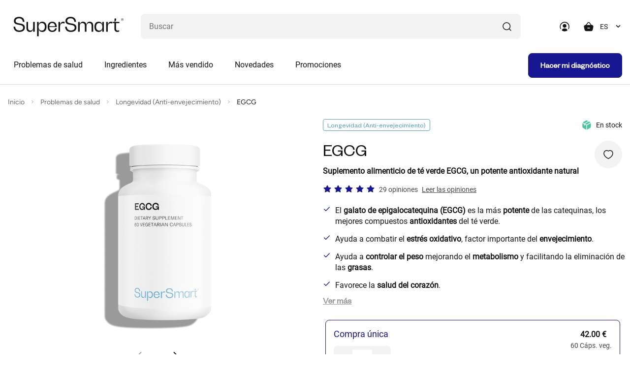

--- FILE ---
content_type: text/html; charset=utf-8
request_url: https://www.supersmart.com/es/tienda/antienvejecimiento/egcg-complemento-0520
body_size: 78592
content:
<!DOCTYPE html>
<html   prefix="og: http://ogp.me/ns#"  lang="es">
<head>
<!-- Google Tag Manager -->
<script>(function(w,d,s,l,i){w[l]=w[l]||[];w[l].push({'gtm.start':
new Date().getTime(),event:'gtm.js'});var f=d.getElementsByTagName(s)[0],
j=d.createElement(s),dl=l!='dataLayer'?'&l='+l:'';j.async=true;j.src=
'https://www.googletagmanager.com/gtm.js?id='+i+dl;f.parentNode.insertBefore(j,f);
})(window,document,'script','dataLayer','GTM-TGM7CRS');</script>
<!-- End Google Tag Manager -->
<title>Complemento de EGCG de Té Verde | Antioxidante Natural y Antienvejecimiento</title><meta http-equiv="Content-Type" content="text/html; charset=utf-8"><meta name="format-detection" content="telephone=no" /><meta name="Software" content="FNEU">
<meta property="og:title" content="EGCG">
	
<meta property="og:description" content="Complemento de EGCG del té verde contra el estrés oxidativo y el exceso de grasa, factores de envejecimiento">
	
<meta property="og:url" content="https://www.supersmart.com/es/tienda/antienvejecimiento/egcg-complemento-0520">
	
<meta property="og:image" content="https://www.supersmart.com/data/articles/0520_FBC.jpg">
	
<meta property="og:locale" content="es_ES">
	
<meta property="product:brand" content="SuperSmart">
	
<meta property="product:category" content="525">
	
<meta property="product:availability" content="in stock">
	
<meta property="product:condition" content="new">
	
<meta property="product:price:amount" content="42.00">
	
<meta property="product:price:currency" content="EUR">
	
<meta property="product:retailer_item_id" content="0520"><meta name="verify-v1" content="00J7gGL5AyhVh68XLkVX6kkWgcbewNjpDy8vCd1XqaM="><meta name="facebook-domain-verification" content="t6dlxd72wl0hu73dqdjokjd4v7pklq" /><meta name="description" content="¿Busca galato de epigalocatequina (EGCG) de té verde? Descubra el EGCG, un potente complemento natural antioxidante, adelgazante y antienvejecimiento."><meta name="robots" content="index,follow"><meta name="viewport" content="width=device-width, initial-scale=1.0,minimum-scale=1.0, shrink-to-fit=no"><meta name="referrer" content="origin"><meta name="apple-itunes-app" content="app-id=1232166325,app-argument=https://itunes.apple.com/us/app/super-smart/id1232166325">
<link rel="canonical" href="https://www.supersmart.com/es/tienda/antienvejecimiento/egcg-complemento-0520" /><link href="https://stats.g.doubleclick.net" rel="dns-prefetch"><link href="https://s.salecycle.com" rel="dns-prefetch"><link href="https://i.salecycle.com" rel="dns-prefetch"><link href="https://gum.criteo.com" rel="dns-prefetch"><link href="https://sslwidget.criteo.com" rel="dns-prefetch"><link href="https://widget.eu.criteo.com" rel="dns-prefetch"><link href="https://bat.bing.com" rel="dns-prefetch"><link href="https://tm703.container.webgains.link" rel="dns-prefetch"><link href="https://tm.container.webgains.link" rel="dns-prefetch"><link href="https://analytics.webgains.io" rel="dns-prefetch"><link href="https://hal9000.redintelligence.net" rel="dns-prefetch"><link href="https://connect.facebook.net" rel="dns-prefetch"><link rel="preload" href="https://www.supersmart.com/data/js/jquery-3.4.1.min.js" as="script"><noscript><link rel="stylesheet" href="//use.fontawesome.com/releases/v5.0.7/css/all.css"></noscript><link rel="preload" href="/data/articles/images/0520-table_es-610x480.svg?u=0" as="image"><link rel="preload" href="https://www.supersmart.com/data/css/article.crit.min.css" as="style" type="text/css"><link rel="alternate" type="text/html" href="https://www.supersmart.com/de/boutique/anti-aging/egcg-erganzung-0520" hreflang="de" /><link rel="alternate" type="text/html" href="https://www.supersmart.com/en/shop/anti-ageing/egcg-supplement-0520" hreflang="en" /><link rel="alternate" type="text/html" href="https://www.supersmart.com/es/tienda/antienvejecimiento/egcg-complemento-0520" hreflang="es" /><link rel="alternate" type="text/html" href="https://www.supersmart.com/fr/boutique/anti-age/egcg-complement-0520" hreflang="fr" /><link rel="alternate" type="text/html" href="https://www.supersmart.com/it/shop/antieta/egcg-integratore-0520" hreflang="it" /><link rel="alternate" type="text/html" href="https://www.supersmart.com/nl/winkel/anti-aging/egcg-supplement-0520" hreflang="nl" /><link rel="alternate" type="text/html" href="https://www.supersmart.com/pt/loja/anti-idade/egcg-suplemento-0520" hreflang="pt" /><link rel="alternate" type="text/html" href="https://ca.supersmart.com/fr/boutique/anti-age/egcg-complement-0520" hreflang="fr-CA" /><link rel="alternate" type="text/html" href="https://us.supersmart.com/en/shop/anti-aging/egcg-supplement-0520" hreflang="en-US" /><link rel="alternate" type="text/html" href="https://us.supersmart.com/es/tienda/antienvejecimiento/egcg-complemento-0520" hreflang="es-US" /><link rel="alternate" type="text/html" href="https://us.supersmart.com/es/tienda/antienvejecimiento/egcg-complemento-0520" hreflang="es-MX" /><link rel="shortcut icon" href="/data/images/template/favicon.png" type="image/png"><link rel="stylesheet" href="https://www.supersmart.com/data/css/article.crit.min.css" type="text/css"><style></style><meta name="twitter:card" content="summary_large_image"><meta name="twitter:site" content="supersmart.com"><meta name="twitter:creator" content="@SSuperSmart16"><meta name="twitter:title" content="EGCG"><meta name="twitter:description" content="El galato de epigalocatequina (EGCG) es la más potente de las catequinas, los mejores compuestos antioxidantes del té verde. Ayuda a combatir el estrés oxidativo , factor importante del envejecimiento . Ayuda a controlar el peso mejorando el metabolismo y facilitando la eliminación de las grasas . Favorece la salud del corazón . Natural y altamente dosificado (le proporciona 455 mg de EGCG al día) para una eficacia máxima."><meta name="twitter:image" content="https://www.supersmart.com/data/articles/0520_FBC.jpg"><script id="trustpilot_json" type="application/ld+json">{"@context": "https://schema.org","@type":"Product","name":"EGCG","image":"https://www.supersmart.com/data/articles/0520-gg.jpg","description": "Complemento de EGCG del té verde contra el estrés oxidativo y el exceso de grasa, factores de envejecimiento","sku":"0520","brand":{"@type":"Brand","name":"supersmart"},"aggregateRating":{"@type":"AggregateRating","ratingValue":"4.8","reviewCount":"29"},"offers": [{"@type": "Offer","price": "42.00","priceCurrency": "EUR","url": "https://www.supersmart.com/es/tienda/antienvejecimiento/egcg-complemento-0520","priceValidUntil": "2026-12-31","itemCondition":"https://schema.org/NewCondition","name":"One-time purchase","availability": "https://schema.org/InStock","shippingDetails": {"@type": "OfferShippingDetails","shippingRate": {"@type": "MonetaryAmount","value": 15.00,"currency": "EUR"},"shippingDestination": {"@type": "DefinedRegion","addressCountry": "US"},"deliveryTime": {"@type": "ShippingDeliveryTime","handlingTime": {"@type": "QuantitativeValue","minValue": 0,"maxValue": 1,"unitCode": "DAY"}}},"hasMerchantReturnPolicy": {"@type": "MerchantReturnPolicy","applicableCountry": "US","returnPolicyCategory": "https://schema.org/MerchantReturnFiniteReturnWindow","merchantReturnDays": "14","returnMethod": "https://schema.org/ReturnByMail","returnFees": "https://schema.org/FreeReturn"}},{"@type": "Offer","offerType": "https://schema.org/Subscription","category": "Subscription","price": "38.64","priceCurrency": "EUR","url": "https://www.supersmart.com/es/tienda/antienvejecimiento/egcg-complemento-0520","priceValidUntil": "2026-12-31","itemCondition":"https://schema.org/NewCondition","name":"Subscription offer","availability": "https://schema.org/InStock","shippingDetails": {"@type": "OfferShippingDetails","shippingRate": {"@type": "MonetaryAmount","value": 15.00,"currency": "EUR"},"shippingDestination": {"@type": "DefinedRegion","addressCountry": "US"},"deliveryTime": {"@type": "ShippingDeliveryTime","handlingTime": {"@type": "QuantitativeValue","minValue": 0,"maxValue": 1,"unitCode": "DAY"}}},"hasMerchantReturnPolicy": {"@type": "MerchantReturnPolicy","applicableCountry": "US","returnPolicyCategory": "https://schema.org/MerchantReturnFiniteReturnWindow","merchantReturnDays": "14","returnMethod": "https://schema.org/ReturnByMail","returnFees": "https://schema.org/FreeReturn"}}],"review":[{"@type":"Review","reviewBody":"El mejor producto que he probado en toda mi vida. Me ha salvado. Me encanta, lo compro todos los meses.","author":{"@type":"Person","name":"MEDINA HERNANDEZ Nuria"},"datePublished":"2025-04-18","reviewRating":{"@type":"Rating","ratingValue":"5"}},{"@type":"Review","reviewBody":"Me siento más fuerte","author":{"@type":"Person","name":"YRENE"},"datePublished":"2025-08-08","reviewRating":{"@type":"Rating","ratingValue":"5"}}],"gtin13":"5453003825203"}</script><script type="text/javascript" src="/data/js/jquery-3.6.0.min.js"></script><script type="text/javascript" src="/data/js/jqueryui.custom.min.js" async></script>
<link rel="stylesheet" href="https://www.supersmart.com/data/css/main.min.css" type="text/css"><link rel="preload" href="https://www.supersmart.com/data/css/listing.min.css" as="style" onload="this.onload=null;this.rel='stylesheet'"><link rel="preload" href="https://www.supersmart.com/data/css/products.min.css" as="style" onload="this.onload=null;this.rel='stylesheet'"><link rel="preload" href="https://www.supersmart.com/data/css/carousel.min.css" as="style" onload="this.onload=null;this.rel='stylesheet'"><link rel="preload" href="https://www.supersmart.com/data/css/breadcrumb.min.css" as="style" onload="this.onload=null;this.rel='stylesheet'"><link rel="preload" href="https://www.supersmart.com/data/css/cart.min.css" as="style" onload="this.onload=null;this.rel='stylesheet'"><link rel="preload" href="https://www.supersmart.com/data/css/summary.min.css" as="style" onload="this.onload=null;this.rel='stylesheet'"><link rel="preload" href="https://www.supersmart.com/data/css/progress.min.css" as="style" onload="this.onload=null;this.rel='stylesheet'"><link rel="preload" href="https://www.supersmart.com/data/css/modal.min.css" as="style" onload="this.onload=null;this.rel='stylesheet'"><link rel="preload" href="https://www.supersmart.com/data/css/reading.min.css" as="style" onload="this.onload=null;this.rel='stylesheet'"><link rel="preload" href="https://www.supersmart.com/data/css/accordion.min.css" as="style" onload="this.onload=null;this.rel='stylesheet'"><link rel="preload" href="https://www.supersmart.com/data/css/modal.min.css" as="style" onload="this.onload=null;this.rel='stylesheet'"><script async data-environment="production" src="https://osm.klarnaservices.com/lib.js" data-client-id="f3dc520d-b924-5fc3-af7f-5de566ce104e"></script><script>window.add_onload=function (fn) {if (!window.ol_cache) window.ol_cache=[]; window.ol_cache.push(fn);};window.onload=function () {var ol=window.ol_cache; if (ol) {for (var x=0; x < ol.length; x++) {ol[x]();}}}</script><script>
					var cmdrefresh = 0;
					window.addEventListener("keydown", (event) =>
					{
						if (event.keyCode === 116) {
							if(cmdrefresh == 1)
							{
								event.preventDefault();
								setTimeout(cmdrefresh=0, 5000)
							}
							cmdrefresh = 1;
						}
					});
				</script>
</head>
<script></script><style>.ss-img-product img{opacity:1}
	.ss-img-product-caroussel{width:100%;border-radius: 0.8rem;background:none;padding:40px 10px 0 10px;display:flex;align-items:center;justify-content:center;}
	.ss-img-product-cart{width:100%;border-radius: 0.8rem;background:none;display:flex;align-items:center;justify-content:center;}
	.ss-img-product-cart img{width:100%}
	@media (max-width: 992px){.d-992-none{display:none!important}}@media (min-width: 992px){.d-992{display:none!important}}</style><body style="background-color:#fff;">
<!-- Google Tag Manager (noscript) -->
<noscript><iframe src="https://www.googletagmanager.com/ns.html?id=GTM-TGM7CRS"
height="0" width="0" style="display:none;visibility:hidden"></iframe></noscript>
<!-- End Google Tag Manager (noscript) -->
	<script type="text/javascript" charset="utf-8" src="https://ad4m.at/pj9ovxfx.js"></script><div style="display:none">
			<div id="remise_fid">0</div>
			<div id="user_langue">es</div>
			<div id="user_pays">US</div>
			<div id="user_affiliate">WSM</div>
			<div id="event_id">360331169</div>
		</div><div class="site-wrapper ovf-hidden"><header class="header bg--white"><div class="container-fluid">
      <div class="row">
        <div class="col">
          <div class="header__top d-flex align-items-center justify-content-between">
            <div class="burger__menu flex-shrink-0 d-lg-none" onclick="affichage_panier_flottant();">
              <span class="burger__menu-bar burger__menu-bar--top bg---black-700 border-r"></span>
              <span class="burger__menu-bar burger__menu-bar--middle bg---black-700 border-r"></span>
              <span class="burger__menu-bar burger__menu-bar--bottom bg---black-700 border-r"></span>
            </div>
            <div class="header__logo">
              <a href="/es">
				<picture>
					<source srcset="/data/logo/supersmart-logo.svg" type="image/svg">
					<img style="width:auto;aspect-ratio:224/40" src="/data/logo/supersmart-logo.png?u=1" alt="supersmart" />
                </picture>
              </a>
            </div>
            <div class="header__right d-flex align-items-center flex-grow-1 justify-content-end">
              <div class="header__search flex-lg-grow-1">
                <form method="get" name="search_form" id="search_form" action="/search.pl" class="project-form p-rel">
                  <input name="search" id="search" class="form-control abs-error 5s-error" type="text" placeholder="Buscar" maxlength="30" aria-label="¿Qué estás buscando? (probióticos, diabetes, articulaciones...)" autocomplete="off"/>
                  <span onclick="sendForm(0);" class="icon icon--search d-flex justify-content-center align-items-center">
                    <svg xmlns="http://www.w3.org/2000/svg" width="24" height="24" viewBox="0 0 24 24" fill="none">
                      <path d="M20.0002 20.0007L16.3765 16.377" stroke="#151517" stroke-width="1.5"
                        stroke-linecap="round" stroke-linejoin="round" />
                      <path
                        d="M4 11.25C4 15.2541 7.24594 18.5 11.25 18.5C15.2541 18.5 18.5 15.2541 18.5 11.25C18.5 7.24594 15.2541 4 11.25 4V4C7.24606 4.00029 4.00029 7.24606 4 11.25"
                        stroke="#151517" stroke-width="1.5" stroke-linecap="round" stroke-linejoin="round" />
                    </svg>
                  </span>
                  <span onclick="sendForm(1);" id="search_mobil" class="d-none">
                    <svg xmlns="http://www.w3.org/2000/svg" width="24" height="24" viewBox="0 0 24 24" fill="none">
                      <path d="M20.0002 20.0007L16.3765 16.377" stroke="#151517" stroke-width="1.5"
                        stroke-linecap="round" stroke-linejoin="round" />
                      <path
                        d="M4 11.25C4 15.2541 7.24594 18.5 11.25 18.5C15.2541 18.5 18.5 15.2541 18.5 11.25C18.5 7.24594 15.2541 4 11.25 4V4C7.24606 4.00029 4.00029 7.24606 4 11.25"
                        stroke="#151517" stroke-width="1.5" stroke-linecap="round" stroke-linejoin="round" />
                    </svg>
                  </span>
                </form>
              </div>
              <div class="header__icons d-flex align-items-center">
                <a href="#" class="header__user" data-bs-toggle="modal" data-bs-target="#modal_connexion">
				  <svg xmlns="http://www.w3.org/2000/svg" width="24" height="24" viewBox="0 0 24 24" fill="none">
                    <path fill-rule="evenodd" clip-rule="evenodd"
                      d="M12.2004 2.30078C6.80039 2.30078 2.40039 6.70078 2.40039 12.1008C2.40039 13.9008 2.80039 15.4008 3.50039 16.7008C3.70039 17.1008 4.20039 17.2008 4.50039 17.0008C4.90039 16.8008 5.00039 16.3008 4.80039 16.0008C4.20039 15.0008 3.90039 13.7008 3.90039 12.2008C3.90039 7.70078 7.60039 4.00078 12.1004 4.00078C16.6004 4.00078 20.3004 7.70078 20.3004 12.2008C20.3004 13.5008 20.0004 14.7008 19.4004 16.1008C19.2004 16.5008 19.4004 16.9008 19.8004 17.1008C19.9004 17.1008 20.0004 17.2008 20.1004 17.2008C20.4004 17.2008 20.7004 17.0008 20.8004 16.8008C21.5004 15.2008 21.9004 13.8008 21.9004 12.3008C21.9004 6.70078 17.6004 2.30078 12.2004 2.30078Z"
                      fill="#151517" />
                    <path fill-rule="evenodd" clip-rule="evenodd"
                      d="M15.8993 10.5012C15.8993 8.40117 14.1993 6.70117 12.0993 6.70117C9.99932 6.70117 8.29932 8.40117 8.29932 10.5012C8.29932 12.6012 9.99932 14.3012 12.0993 14.3012C14.1993 14.3012 15.8993 12.6012 15.8993 10.5012Z"
                      fill="#151517" />
                    <path fill-rule="evenodd" clip-rule="evenodd"
                      d="M12.2001 15.8014C8.4001 15.8014 6.8001 17.7014 6.6001 19.5014C6.6001 19.7014 6.7001 19.9014 6.8001 20.0014C8.3001 21.1014 10.2001 21.7014 12.2001 21.7014C14.1001 21.7014 15.9001 21.1014 17.6001 20.0014C17.8001 19.9014 17.8001 19.7014 17.8001 19.5014C17.7001 18.6014 17.0001 15.7014 12.2001 15.8014Z"
                      fill="#151517" />
                  </svg>
                </a>
                <div class="header__cart"  onclick="if (window.screen.width<=1000)affichage_panier_flottant();">
					<div class="shopping-cart p-rel" onclick="$('#cartX .isAdapt').removeClass('isAdapt');adapt_image('#cartX');">
						<span class="shopping-cart__icon" style="">
						<svg xmlns="http://www.w3.org/2000/svg" width="24" height="24" viewBox="0 0 24 24" fill="none">
							<path fill-rule="evenodd" clip-rule="evenodd" d="M8.96774 8.74447L12.0547 4.68247C12.4907 4.10847 13.4397 4.10847 13.8767 4.68247L16.9627 8.74447H8.96774ZM15.0237 15.7565H11.0617C10.6477 15.7565 10.3117 15.4205 10.3117 15.0065C10.3117 14.5925 10.6477 14.2565 11.0617 14.2565H15.0237C15.4377 14.2565 15.7737 14.5925 15.7737 15.0065C15.7737 15.4205 15.4377 15.7565 15.0237 15.7565ZM21.8257 9.89547C21.2197 9.13147 20.2407 8.74447 18.9167 8.74447H18.8467L15.0707 3.77447C14.5657 3.11047 13.7987 2.73047 12.9647 2.73047C12.1317 2.73047 11.3647 3.11147 10.8607 3.77447L7.08374 8.74447H7.01374C5.68974 8.74447 4.71174 9.13147 4.10474 9.89547C3.44874 10.7205 3.29674 11.9115 3.64874 13.4245L4.61574 18.0655C5.02174 20.2795 6.65174 21.2705 8.08674 21.2705H17.8427C19.2797 21.2705 20.9087 20.2795 21.3117 18.0775L22.2797 13.4355C22.6337 11.9115 22.4817 10.7205 21.8257 9.89547Z" fill="#151517"/>
						</svg>
							<span id="nb_articles"></span>
						</span>
						
						<div class="shopping-cart__wrapper bg--white" id="cartX" style="">
							<div class="shopping-cart__close d-lg-none" onclick="$('.header__cart').removeClass('open');">
								<svg xmlns="http://www.w3.org/2000/svg" width="24" height="24" viewBox="0 0 24 24" fill="none">
									<path fill-rule="evenodd" clip-rule="evenodd" d="M13.4142 12.0002L18.7072 6.70725C19.0982 6.31625 19.0982 5.68425 18.7072 5.29325C18.3162 4.90225 17.6842 4.90225 17.2932 5.29325L12.0002 10.5862L6.70725 5.29325C6.31625 4.90225 5.68425 4.90225 5.29325 5.29325C4.90225 5.68425 4.90225 6.31625 5.29325 6.70725L10.5862 12.0002L5.29325 17.2933C4.90225 17.6842 4.90225 18.3162 5.29325 18.7072C5.48825 18.9022 5.74425 19.0002 6.00025 19.0002C6.25625 19.0002 6.51225 18.9022 6.70725 18.7072L12.0002 13.4143L17.2932 18.7072C17.4882 18.9022 17.7442 19.0002 18.0002 19.0002C18.2562 19.0002 18.5122 18.9022 18.7072 18.7072C19.0982 18.3162 19.0982 17.6842 18.7072 17.2933L13.4142 12.0002Z" fill="black"/>
								</svg>
							</div>
							<div class="shopping-cart__top d-flex flex-column flex-lg-row align-items-lg-end">
								<h3 class="shopping-cart__title h3-heading">
									Mi cesta
								</h3>
								<div class="shopping-cart__articles">
									<span class="shopping-cart__amount">
										Su cesta esta vac&iacute;a
									</span>
								</div>
							</div>
						</div>
				
					</div>
                </div>
                 <div class="header__language d-992-none">
                  <select id="language-switcher" class="form-select" onchange="if(this.value!='0'){window.location.href=this.value;}"><option value="0">ES</option><option value="/fr/boutique/anti-age/egcg-complement-0520">FR</option><option value="/en/shop/anti-ageing/egcg-supplement-0520">EN</option><option value="/de/boutique/anti-aging/egcg-erganzung-0520">DE</option><option value="/it/shop/antieta/egcg-integratore-0520">IT</option><option value="/nl/winkel/anti-aging/egcg-supplement-0520">NL</option><option value="/pt/loja/anti-idade/egcg-suplemento-0520">PT</option>	  </select>
                </div>
              </div>
            </div>
          </div>
          <div class="header__bottom d-flex justify-content-between align-items-center flex-column flex-lg-row" style="max-height:700px;">
            <div class="mega-menu__back d-flex align-items-center d-lg-none">
              <span class="mega-menu__icon block--mr-16">
                <svg xmlns="http://www.w3.org/2000/svg" width="24" height="24" viewBox="0 0 24 24" fill="none">
                  <path d="M14 8L10 12L14 16" stroke="#151517" stroke-width="1.71" stroke-linecap="round" stroke-linejoin="round"/>
                </svg>
              </span>
				Men&uacute;
			</div>
			 <!--Main menu-->
				<nav class="navigation d-flex flex-grow-1" onmouseover="affichage_panier_flottant()" onmouseout="affichage_panier_flottant()">
				<ul class="main-menu d-flex flex-column flex-lg-row"><li class="nav-item">
			<a class="nav-link d-flex justify-content-between align-items-center" href="/es/categorias" onmouseenter="$('.main-menu img').removeClass('isAdapt');adapt_image('.mega-menu')">
				Problemas de salud
				<span class="nav-link__icon d-lg-none">
					<svg xmlns="http://www.w3.org/2000/svg" width="24" height="24" viewBox="0 0 24 24" fill="none">
						<path d="M10 16L14 12L10 8" stroke="#151517" stroke-width="1.5" stroke-linecap="round" stroke-linejoin="round"/>
					</svg>
				</span>
			</a>
			<div class="mega-menu menu-plus hadapt">
				<div class="container-fluid">
					<div class="mega-menu__row"><div class="mega-menu__col d-flex flex-column">
										<div class="mega-menu__list">
											<ul class="sub-menu"><li class="sub-menu__item">
										<a class="sub-menu__link sub-menu__link--bg-orange d-flex align-items-center" href="/es/tienda/adelgazamiento-control-peso-16">
											<span class="sub-menu__bullet"></span>
											Adelgazamiento
										</a>
									</li>
							<li class="sub-menu__item">
										<a class="sub-menu__link sub-menu__link--bg-cobalt d-flex align-items-center" href="/es/tienda/articulaciones-huesos-musculos-33">
											<span class="sub-menu__bullet"></span>
											Articulaciones
										</a>
									</li>
							<li class="sub-menu__item">
										<a class="sub-menu__link sub-menu__link--bg-orange d-flex align-items-center" href="/es/tienda/piel-pelo-unas-18">
											<span class="sub-menu__bullet"></span>
											Cabello
										</a>
									</li>
							<li class="sub-menu__item">
										<a class="sub-menu__link sub-menu__link--bg-red d-flex align-items-center" href="/es/tienda/glucemia-colesterol-24">
											<span class="sub-menu__bullet"></span>
											Colesterol
										</a>
									</li>
							<li class="sub-menu__item">
										<a class="sub-menu__link sub-menu__link--bg-lavender d-flex align-items-center" href="/es/tienda/prostata-confort-urinario-209">
											<span class="sub-menu__bullet"></span>
											Confort Urinario
										</a>
									</li>
							<li class="sub-menu__item">
										<a class="sub-menu__link sub-menu__link--bg-red d-flex align-items-center" href="/es/tienda/cardiovascular-7">
											<span class="sub-menu__bullet"></span>
											Coraz&oacute;n y Circulación
										</a>
									</li>
							<li class="sub-menu__item">
										<a class="sub-menu__link sub-menu__link--bg-orange d-flex align-items-center" href="/es/tienda/deporte-actividad-fisica-10">
											<span class="sub-menu__bullet"></span>
											Deporte
										</a>
									</li>
							<li class="sub-menu__item">
										<a class="sub-menu__link sub-menu__link--bg-yellow d-flex align-items-center" href="/es/tienda/lucha-contra-inflamacion-116">
											<span class="sub-menu__bullet"></span>
											Equilibrio interior
										</a>
									</li>
							<li class="sub-menu__item">
										<a class="sub-menu__link sub-menu__link--bg-purple d-flex align-items-center" href="/es/tienda/estres-estado-animo-12">
											<span class="sub-menu__bullet"></span>
											Estrés y Estado de ánimo
										</a>
									</li>
							<li class="sub-menu__item">
										<a class="sub-menu__link sub-menu__link--bg-yellow d-flex align-items-center" href="/es/tienda/fortalecimiento-organisme-39">
											<span class="sub-menu__bullet"></span>
											Fatiga
										</a>
									</li>
							<li class="sub-menu__item">
										<a class="sub-menu__link sub-menu__link--bg-red d-flex align-items-center" href="/es/tienda/glucemia-colesterol-210">
											<span class="sub-menu__bullet"></span>
											Glucemia
										</a>
									</li>
									</ul>
										</div>
									</div><div class="mega-menu__col d-flex flex-column">
										<div class="mega-menu__list">
											<ul class="sub-menu"><li class="sub-menu__item">
										<a class="sub-menu__link sub-menu__link--bg-yellow d-flex align-items-center" href="/es/tienda/higado-desintoxicacion-28">
											<span class="sub-menu__bullet"></span>
											Hígado y Desintoxicación
										</a>
									</li>
							<li class="sub-menu__item">
										<a class="sub-menu__link sub-menu__link--bg-yellow d-flex align-items-center" href="/es/tienda/sistema-inmunitario-35">
											<span class="sub-menu__bullet"></span>
											Inmunidad
										</a>
									</li>
							<li class="sub-menu__item">
										<a class="sub-menu__link sub-menu__link--bg-sky d-flex align-items-center" href="/es/tienda/antienvejecimiento-156">
											<span class="sub-menu__bullet"></span>
											Longevidad (Anti-envejecimiento)
										</a>
									</li>
							<li class="sub-menu__item">
										<a class="sub-menu__link sub-menu__link--bg-lavender d-flex align-items-center" href="/es/tienda/salud-hormonal-11">
											<span class="sub-menu__bullet"></span>
											Menopausia
										</a>
									</li>
							<li class="sub-menu__item">
										<a class="sub-menu__link sub-menu__link--bg-purple d-flex align-items-center" href="/es/tienda/nutricion-cerebral-27">
											<span class="sub-menu__bullet"></span>
											Nutrición cerebral
										</a>
									</li>
							<li class="sub-menu__item">
										<a class="sub-menu__link sub-menu__link--bg-orange d-flex align-items-center" href="/es/tienda/piel-pelo-unas-207">
											<span class="sub-menu__bullet"></span>
											Piel
										</a>
									</li>
							<li class="sub-menu__item">
										<a class="sub-menu__link sub-menu__link--bg-lavender d-flex align-items-center" href="/es/tienda/prostata-confort-urinario-31">
											<span class="sub-menu__bullet"></span>
											Próstata
										</a>
									</li>
							<li class="sub-menu__item">
										<a class="sub-menu__link sub-menu__link--bg-teal d-flex align-items-center" href="/es/tienda/digesti-25">
											<span class="sub-menu__bullet"></span>
											Salud gastrointestinal
										</a>
									</li>
							<li class="sub-menu__item">
										<a class="sub-menu__link sub-menu__link--bg-lavender d-flex align-items-center" href="/es/tienda/sexualidad-37">
											<span class="sub-menu__bullet"></span>
											Sexualidad
										</a>
									</li>
							<li class="sub-menu__item">
										<a class="sub-menu__link sub-menu__link--bg-purple d-flex align-items-center" href="/es/tienda/trastornos-sueno-20">
											<span class="sub-menu__bullet"></span>
											Sueño
										</a>
									</li>
							<li class="sub-menu__item">
											<a class="d-flex align-items-center text--primary tpl_underline" href="/es/categorias">
												Ver todas las categorías
											</a>
										</li>		</ul>
										</div>
									</div>
								<div class="mega-menu__col d-flex align-items-top d-md-none" style="height:50rem"><!-- height: 58rem; -->
								<a href="/es/tienda/cardiovascular/triple-vino-circulation-complemento-0841" class="sub-menu__media bg--grey border-r p-rel bg---grey block--width-100 d-flex align-items-start flex-column">
									<div class="sub-menu__tag tag tag--medium bg--white border-r border-r--4 border--primary text--primary">
										News
									</div>
									<p class="sub-menu__title font-founders-grotesque-regular text--black-700 text--24 block--mb-24">
										Triple Vino Circulation
									</p>
									<div class="p-rel block--width-100 d-flex flex-grow-1 justify-content-center align-items-center w-100" style="padding:8px;">
										<picture class="border-r">
																<source srcset="/data/articles/web/0841_card.png?u=1739957815" type="image/png">					<img loading="lazy" class="w-100" src="/data/articles/web/0841_card.png?u=1739957815" alt="Triple Vino Circulation" title="Triple Vino Circulation">
										</picture>
									</div>
								</a>
								</div>
								<div class="mega-menu__col d-flex align-items-top d-md-none" style="height:50rem"><!-- height: 58rem; -->
								<a href="/es/tienda/cardiovascular/super-omega-3-complemento-0384" class="sub-menu__media bg--grey border-r p-rel bg---grey block--width-100 d-flex align-items-start flex-column">
									<div class="sub-menu__tag tag tag--medium bg--white border-r border-r--4 border--primary text--primary">
										Más vendido
									</div>
									<p class="sub-menu__title font-founders-grotesque-regular text--black-700 text--24 block--mb-24">
										Super Omega 3
									</p>
									<div class="p-rel block--width-100 d-flex flex-grow-1 justify-content-center align-items-center w-100" style="padding:8px;">
										<picture class="border-r">
																<source srcset="/data/articles/web/0384_card.png?u=1739957813" type="image/png">					<img loading="lazy" class="w-100" src="/data/articles/web/0384_card.png?u=1739957813" alt="Super Omega 3" title="Super Omega 3">
										</picture>
									</div>
								</a>
								</div>
 							</div>
							</div>
						</div>
						<div class="mega-menu bg-blur"></div>
					</li>
					
					
		<li class="nav-item">
			<a class="nav-link d-flex justify-content-between align-items-center" href="#">
				Ingredientes
				<span class="nav-link__icon d-lg-none">
					<svg xmlns="http://www.w3.org/2000/svg" width="24" height="24" viewBox="0 0 24 24" fill="none">
						<path d="M10 16L14 12L10 8" stroke="#151517" stroke-width="1.5" stroke-linecap="round" stroke-linejoin="round"/>
					</svg>
				</span>
			</a>
			<div class="mega-menu">
				<div class="container-fluid">
					<div class="row"><div class="col-lg-3 mb-4"><div class="bold"><a href="/es/tienda/multivitaminas-i30" class="mb-4 link sub-menu__link">Multivitaminas</a></div><div class="p-4 px-0"><a href="/es/tienda/fortalecimiento-organisme/daily-2-timed-release-0745" class="mb-4 link sub-menu__link ">Daily 2&reg; Timed Release</a><a href="/es/tienda/fortalecimiento-organisme/daily-3-complemento-0578" class="mb-4 link sub-menu__link ">Daily 3&reg;</a><a href="/es/tienda/fortalecimiento-organisme/daily-1-0806" class="mb-4 link sub-menu__link ">Daily 1&reg;</a><a href="/es/tienda/antienvejecimiento/daily-booster-complemento-0572" class="mb-4 link sub-menu__link ">Daily Booster</a><a href="/es/tienda/multivitaminas-i30" class="mb-4 link sub-menu__link tpl_underline">Todas las multivitaminas</a>					</div></div><div class="col-lg-3 mb-4"><div class="bold"><a href="/es/tienda/vitaminas-i21" class="mb-4 link sub-menu__link">Vitaminas</a></div><div class="p-4 px-0"><a href="/es/tienda/vitamina-b-i198" class="mb-4 link sub-menu__link ">Vitamina B</a><a href="/es/tienda/vitamina-c-i170" class="mb-4 link sub-menu__link ">Vitamina C</a><a href="/es/tienda/vitamina-d-i171" class="mb-4 link sub-menu__link ">Vitamina D</a><a href="/es/tienda/vitamina-e-i189" class="mb-4 link sub-menu__link ">Vitamina E</a><a href="/es/tienda/vitaminas-i21" class="mb-4 link sub-menu__link tpl_underline">Todas las vitaminas</a>					</div></div><div class="col-lg-3 mb-4"><div class="bold"><a href="/es/tienda/minerales-i32" class="mb-4 link sub-menu__link">Minerales</a></div><div class="p-4 px-0"><a href="/es/tienda/calcio-i181" class="mb-4 link sub-menu__link ">Calcio</a><a href="/es/tienda/cromo-i184" class="mb-4 link sub-menu__link ">Cromo</a><a href="/es/tienda/magnesio-i192" class="mb-4 link sub-menu__link ">Magnesio</a><a href="/es/tienda/zinc-i166" class="mb-4 link sub-menu__link ">Zinc</a><a href="/es/tienda/minerales-i32" class="mb-4 link sub-menu__link tpl_underline">Todos los minerales</a>					</div></div><div class="col-lg-3 mb-4"><div class="bold"><a href="/es/tienda/antioxidantes-i5" class="mb-4 link sub-menu__link">Antioxidantes</a></div><div class="p-4 px-0"><a href="/es/tienda/quercetina-i206" class="mb-4 link sub-menu__link ">Quercetina</a><a href="/es/tienda/coq10-i199" class="mb-4 link sub-menu__link ">CoQ10</a><a href="/es/tienda/flavonoides-i201" class="mb-4 link sub-menu__link ">Flavonoides</a><a href="/es/tienda/resveratrol-i165" class="mb-4 link sub-menu__link ">Resveratrol</a><a href="/es/tienda/antioxidantes-i5" class="mb-4 link sub-menu__link tpl_underline">Todos los antioxidantes</a>					</div></div><div class="col-lg-3 mb-4"><div class="bold"><a href="/es/tienda/fitonutrientes-i2" class="mb-4 link sub-menu__link">Fitonutrientes</a></div><div class="p-4 px-0"><a href="/es/tienda/ajo-i205" class="mb-4 link sub-menu__link ">Ajo</a><a href="/es/tienda/la-curcumina-i159" class="mb-4 link sub-menu__link ">La Curcumina</a><a href="/es/tienda/glucemia-colesterol/berberine-complemento-0633" class="mb-4 link sub-menu__link ">Berberine</a><a href="/es/tienda/fitonutrientes-i2" class="mb-4 link sub-menu__link tpl_underline">Todos los fitonutrientes</a>					</div></div><div class="col-lg-3 mb-4"><div class="bold"><a href="/es/tienda/probioticos-i114" class="mb-4 link sub-menu__link">Probióticos</a></div><div class="p-4 px-0"><a href="/es/tienda/digesti/probio-forte-complemento-0494" class="mb-4 link sub-menu__link ">Probio Forte</a><a href="/es/tienda/adelgazamiento-control-peso/lactobacillus-gasseri-0646" class="mb-4 link sub-menu__link ">Lactobacillus Gasseri</a><a href="/es/tienda/cardiovascular/lactobacillus-reuteri-complemento-0678" class="mb-4 link sub-menu__link ">Lactobacillus Reuteri</a><a href="/es/tienda/estres-estado-animo/lactoxira-complemento-0767" class="mb-4 link sub-menu__link ">Lactoxira</a><a href="/es/tienda/probioticos-i114" class="mb-4 link sub-menu__link tpl_underline">Todos los probióticos</a>					</div></div><div class="col-lg-3 mb-4"><div class="bold"><a href="/es/tienda/plantas-medicinales-i6" class="mb-4 link sub-menu__link">Plantas medicinales</a></div><div class="p-4 px-0"><a href="/es/tienda/nutricion-cerebral/bacopa-monnieri-complemento-0343" class="mb-4 link sub-menu__link ">Bacopa Monnieri</a><a href="/es/tienda/nutricion-cerebral/ginkgo-biloba-complemento-0066" class="mb-4 link sub-menu__link ">Ginkgo Biloba</a><a href="/es/tienda/articulaciones-huesos-musculos/super-boswellia-complemento-0115" class="mb-4 link sub-menu__link ">Super Boswellia</a><a href="/es/tienda/plantas-medicinales-i6" class="mb-4 link sub-menu__link tpl_underline">Todas las plantas medicinales</a>					</div></div><div class="col-lg-3 mb-4"><div class="bold">Los otros nutrientes</div><div class="p-4 px-0"><a href="/es/tienda/fibras-i123" class="mb-4 link sub-menu__link ">Fibras</a><a href="/es/tienda/aminoacidos-proteinas-i22" class="mb-4 link sub-menu__link ">Aminoácidos y Proteínas</a><a href="/es/tienda/minerales-i32" class="mb-4 link sub-menu__link ">Minerales</a><a href="/es/tienda/acidos-grasos-omega-3-omega-7-i29" class="mb-4 link sub-menu__link ">Ácidos grasos (omega 3, omega 7...)</a><a href="/es/tienda/enzimas-i3" class="mb-4 link sub-menu__link ">Enzimas</a>					</div></div>				</div>
							</div>
						</div>
						<div class="mega-menu bg-blur"></div>
					</li>
					<li class="nav-item">
						<a class="nav-link d-flex justify-content-between align-items-center" href="/es/bestsellers">
							Más vendido
							<span class="nav-link__icon d-lg-none">
								<svg xmlns="http://www.w3.org/2000/svg" width="24" height="24" viewBox="0 0 24 24" fill="none">
									<path d="M10 16L14 12L10 8" stroke="#151517" stroke-width="1.5" stroke-linecap="round" stroke-linejoin="round"/>
								</svg>
							</span>
						</a>
						<div class="mega-menu">
							<div class="container-fluid">
								<div class="row">				<div class="col-lg-3 sub-menu__item"><a href="/es/tienda/fortalecimiento-organisme/daily-3-complemento-0578">Daily 3&reg;</a></div>				<div class="col-lg-3 sub-menu__item"><a href="/es/tienda/cardiovascular/super-omega-3-complemento-0384">Super Omega 3</a></div>				<div class="col-lg-3 sub-menu__item"><a href="/es/tienda/adelgazamiento-control-peso/lactobacillus-gasseri-0646">Lactobacillus Gasseri</a></div>				<div class="col-lg-3 sub-menu__item"><a href="/es/tienda/antienvejecimiento/n-acetyl-cysteine-complemento-0072">N-Acetyl Cysteine</a></div>				<div class="col-lg-3 sub-menu__item"><a href="/es/tienda/glucemia-colesterol/berberine-complemento-0633">Berberine</a></div>				<div class="col-lg-3 sub-menu__item"><a href="/es/tienda/fortalecimiento-organisme/vitamin-d3-5000ui-complemento-0597">Vitamin D3 5000 IU</a></div>				<div class="col-lg-3 sub-menu__item"><a href="/es/tienda/prostata-confort-urinario/prostanatural-formula-0575">ProstaNatural Formula</a></div>				<div class="col-lg-3 sub-menu__item"><a href="/es/tienda/digesti/probio-forte-complemento-0494">Probio Forte</a></div>				<div class="col-lg-3 sub-menu__item"><a href="/es/tienda/fortalecimiento-organisme/zinc-orotate-complemento-0363">Zinc Orotate</a></div>				<div class="col-lg-3 sub-menu__item"><a href="/es/tienda/fortalecimiento-organisme/optimag-complemento-0573">OptiMag</a></div>				<div class="col-lg-3 sub-menu__item"><a href="/es/tienda/fortalecimiento-organisme/liposomal-vitamin-c-complemento-0734">Liposomal Vitamin C</a></div>					<div class="col-lg-3 sub-menu__item"><a href="/es/bestsellers" class="tpl_underline">Todo lo más vendido</a></div>
								</div>
							</div>
						</div>
						<div class="mega-menu bg-blur"></div>
					</li>
					<li class="nav-item">
						<a class="nav-link d-flex justify-content-between align-items-center" href="/es/nouveautes">
							Novedades
							<span class="nav-link__icon d-lg-none">
								<svg xmlns="http://www.w3.org/2000/svg" width="24" height="24" viewBox="0 0 24 24" fill="none">
									<path d="M10 16L14 12L10 8" stroke="#151517" stroke-width="1.5" stroke-linecap="round" stroke-linejoin="round"/>
								</svg>
							</span>
						</a>
						<div class="mega-menu">
							<div class="container-fluid">
								<div class="row">				<div class="col-lg-3 sub-menu__item"><a href="/es/tienda/salud-hormonal/myo-d-chiro-inositol-ovarian-complex-complemento-0857">Myo + D-Chiro Inositol Ovarian Complex</a></div>				<div class="col-lg-3 sub-menu__item"><a href="/es/tienda/sistema-inmunitario/herbal-respiratory-formula-complemento-0877">Herbal Respiratory Formula</a></div>				<div class="col-lg-3 sub-menu__item"><a href="/es/tienda/piel-pelo-unas/nad-cellular-activator-crema-facial-0853">NAD+ Cellular Activator</a></div>				<div class="col-lg-3 sub-menu__item"><a href="/es/tienda/antienvejecimiento/daily-longevity-complemento-0875">Daily Longevity</a></div>				<div class="col-lg-3 sub-menu__item"><a href="/es/tienda/sistema-inmunitario/propolis-throat-spray-complemento-0874">Propolis Throat Spray</a></div>				<div class="col-lg-3 sub-menu__item"><a href="/es/tienda/piel-pelo-unas/clear-skin-formula-complemento-0871">Clear Skin Formula</a></div>				<div class="col-lg-3 sub-menu__item"><a href="/es/tienda/estres-estado-animo/saffronmag-relax-complex-complemento-0869">SaffronMag Relax Complex</a></div>				<div class="col-lg-3 sub-menu__item"><a href="/es/tienda/antienvejecimiento/methylene-blue-0870">Methylene Blue</a></div>				<div class="col-lg-3 sub-menu__item"><a href="/es/tienda/lucha-contra-inflamacion/uric-acid-control-complemento-0855">Uric Acid Control</a></div>				<div class="col-lg-3 sub-menu__item"><a href="/es/tienda/antienvejecimiento/nad-booster-formula-complemento-0862">NAD+ Booster Formula</a></div>				<div class="col-lg-3 sub-menu__item"><a href="/es/tienda/digesti/dao-histamine-control-complemento-0861">DAO Histamine Control</a></div>					<div class="col-lg-3 sub-menu__item"><a href="/es/nouveautes" class="tpl_underline">Todas las novedades</a></div>
								</div>
							</div>
						</div>
						<div class="mega-menu bg-blur"></div>
					</li>	<li class="nav-item">
						<a class=" d-flex justify-content-between align-items-center" href="/es/promotions">
							Promociones

					</a>
					</li>

			</ul>
				</nav><div class="header__top-links d-flex align-items-center">
				<a href="/quiz.pl?id=1" class="btn btn--primary justify-content-center">Hacer mi diagnóstico</a></div><div class="header__mobile-links d-lg-none block--width-100">
              <div class="header__mobile-links--row">
                <div class="header__mobile-links--col">
                  <a href="#" data-bs-toggle="modal" data-bs-target="#modal_connexion" class="btn btn--secondary btn--secondary-padding-2 btn--full d-flex align-items-center justify-content-center">
                    <span class="icon icon--tel d-flex flex-shrink-0">
                      <svg xmlns="http://www.w3.org/2000/svg" width="21" height="20" viewBox="0 0 21 20" fill="none">
                        <g clip-path="url(#clip0_6444_51573)">
                          <path d="M10.7499 18.9294C15.681 18.9294 19.6784 14.932 19.6784 10.0008C19.6784 5.06972 15.681 1.07227 10.7499 1.07227C5.81875 1.07227 1.82129 5.06972 1.82129 10.0008C1.82129 14.932 5.81875 18.9294 10.7499 18.9294Z" stroke="#181792" stroke-width="1.71429" stroke-linecap="round" stroke-linejoin="round"/>
                          <path d="M10.7499 10.828C12.4753 10.828 13.8739 9.42936 13.8739 7.70405C13.8739 5.97872 12.4753 4.58008 10.7499 4.58008C9.02462 4.58008 7.62598 5.97872 7.62598 7.70405C7.62598 9.42936 9.02462 10.828 10.7499 10.828Z" stroke="#181792" stroke-width="1.71429" stroke-linecap="round" stroke-linejoin="round"/>
                          <path d="M16.0416 17.193C14.5608 18.2844 12.7306 18.9294 10.7499 18.9294C8.76906 18.9294 6.93892 18.2844 5.45801 17.193C5.75294 16.0823 6.39085 15.0897 7.28482 14.359C8.26271 13.5597 9.48686 13.123 10.7499 13.123C12.0128 13.123 13.237 13.5597 14.2149 14.359C15.1088 15.0897 15.7468 16.0823 16.0416 17.193Z" stroke="#181792" stroke-width="1.71429" stroke-linecap="round" stroke-linejoin="round"/>
                        </g>
                        <defs>
                          <clipPath id="clip0_6444_51573">
                            <rect width="20" height="20" fill="white" transform="translate(0.75)"/>
                          </clipPath>
                        </defs>
                      </svg>
                    </span>
                    
                  </a>
                </div>
                <div class="header__mobile-links--col">
                  <a href="/panier.pl" class="btn btn--secondary btn--secondary-padding-2 btn--full d-flex align-items-center justify-content-center">
                    <span class="icon icon--tel d-flex flex-shrink-0">
                      <svg xmlns="http://www.w3.org/2000/svg" width="21" height="20" viewBox="0 0 21 20" fill="none">
                        <g clip-path="url(#clip0_6444_40405)">
                          <path d="M3.13242 16.1476C2.5779 13.7583 2.32202 11.0319 2.2262 9.28469C2.183 8.49689 2.81807 7.85742 3.60704 7.85742H17.8928C18.6818 7.85742 19.3168 8.49689 19.2736 9.28469C19.1778 11.0319 18.9219 13.7583 18.3673 16.1476C18.1105 17.2547 17.2953 18.0979 16.1705 18.261C15.0114 18.4291 13.2514 18.5717 10.7499 18.5717C8.24842 18.5717 6.48836 18.4291 5.32932 18.261C4.20444 18.0979 3.38937 17.2547 3.13242 16.1476Z" stroke="#181792" stroke-width="1.71429" stroke-linecap="round" stroke-linejoin="round"/>
                          <path d="M5.03564 7.85686L8.60707 2.14258" stroke="#181792" stroke-width="1.71429" stroke-linecap="round" stroke-linejoin="round"/>
                          <path d="M16.4645 7.85686L12.8931 2.14258" stroke="#181792" stroke-width="1.71429" stroke-linecap="round" stroke-linejoin="round"/>
                        </g>
                        <defs>
                          <clipPath id="clip0_6444_40405">
                            <rect width="20" height="20" fill="white" transform="translate(0.75)"/>
                          </clipPath>
                        </defs>
                      </svg>
                    </span>
                    Mi cesta
                  </a>
                </div>
              </div>
            </div><div class="header__language d-992">
                  <select id="language-switcher2" class="form-select" onchange="if(this.value!='0'){window.location.href=this.value;}"><option value="0">ES</option><option value="/fr/boutique/anti-age/egcg-complement-0520">FR</option><option value="/en/shop/anti-ageing/egcg-supplement-0520">EN</option><option value="/de/boutique/anti-aging/egcg-erganzung-0520">DE</option><option value="/it/shop/antieta/egcg-integratore-0520">IT</option><option value="/nl/winkel/anti-aging/egcg-supplement-0520">NL</option><option value="/pt/loja/anti-idade/egcg-suplemento-0520">PT</option>	  </select>
                </div>     </div>
				</div>
			</div>
			</div>
		</header>
		<div id="ppblur" class="blur d-none"></div><div class="container-fluid">
						<div class="row">
							<div class="col">
								<div class="breadcrumb font-figtree-regular">
									<ul class="breadcrumb__list d-flex align-items-center flex-wrap" style="background-color:rgba(255,255,255,.8);border-radius:5px;">
										<li class="breadcrumb__item"><a class="text--black-500" href="/es">Inicio</a>	</li>
										<li class="breadcrumb__item">
						<span class="breadcrumb__arrow">
							<svg xmlns="http://www.w3.org/2000/svg" width="16" height="16" viewBox="0 0 16 16" fill="none">
								<path d="M6.66797 10.6673L9.33464 8.00065L6.66797 5.33398" stroke="#9E9E9E" stroke-linecap="round" stroke-linejoin="round"/>
							</svg>
						</span>
					</li>
										<li class="breadcrumb__item"><a class="text--black-500" href="/es/categorias">Problemas de salud</a>	</li><li class="breadcrumb__item">
						<span class="breadcrumb__arrow">
							<svg xmlns="http://www.w3.org/2000/svg" width="16" height="16" viewBox="0 0 16 16" fill="none">
								<path d="M6.66797 10.6673L9.33464 8.00065L6.66797 5.33398" stroke="#9E9E9E" stroke-linecap="round" stroke-linejoin="round"/>
							</svg>
						</span>
					</li><li class="breadcrumb__item"><a class="text--black-500" href="/es/tienda/antienvejecimiento-156">Longevidad (Anti-envejecimiento)</a>	</li><li class="breadcrumb__item">
						<span class="breadcrumb__arrow">
							<svg xmlns="http://www.w3.org/2000/svg" width="16" height="16" viewBox="0 0 16 16" fill="none">
								<path d="M6.66797 10.6673L9.33464 8.00065L6.66797 5.33398" stroke="#9E9E9E" stroke-linecap="round" stroke-linejoin="round"/>
							</svg>
						</span>
					</li><li class="breadcrumb__item"><span class="breadcrumb__page">
						EGCG
					</span>	</li>						</ul>
								</div>
							</div>
						</div>
					</div><style>.breadcrumb{padding-top:2.4rem;padding-bottom:2.4rem}.breadcrumb__item{margin-right:.8rem}.breadcrumb__item a{font-size:1.4rem;line-height:1.4;text-decoration:none}.breadcrumb__page{font-size:1.4rem;line-height:1.4;color:#151517}</style>   <!-- Product Slider --><section id="fiche_art_contenu" class="block bg--white"><div class="container-fluid"><div class="row"><div id="lecarrousel" class="col-md-6 block--padding-md-0"><div class="carousel--product block border-r carousel--arrow-listing"><div class="product-slider carousel-flex-arrow carousel--arrow-listing-not-responsive"><div data-bs-toggle="modal" data-bs-target="#add-card" class="product-slider__item border-r" onclick="pp_zoom()"><picture><source srcset="/data/articles/web/0520_fiche.webp?u=1739957813" type="image/webp"><source srcset="/data/articles/web/0520_fiche.png?u=1739957813" type="image/png"><source srcset="/data/articles/0520-gg.jpg?u=1739957813" type="image/jpg"><img src="/data/articles/0520-gg.jpg?u=1739957813" alt="Complemento alimenticio de EGCG de té verde" title="Complemento alimenticio EGCG" class="img_produit_s art_imgs"></div><div data-bs-toggle="modal" data-bs-target="#add-card" class="product-slider__item border-r" onclick="document.getElementById('img2_agrand_mini').click();document.getElementById('ppblur').style.display='block';"><picture><source srcset="/data/articles/images/0520-label.webp?u=1739957797" type="image/webp"><source srcset="/data/articles/images/0520-label.jpg?u=1739957797" type="image/jpg"><img class="art_imgs" src="/data/articles/images/0520-label.jpg?u=1739957797" alt="Complemento alimenticio de EGCG de té verde" loading="lazy" style=""></picture></div><div id="svgtable" data-bs-toggle="modal" data-bs-target="#add-card" class="product-slider__item border-r" onclick="document.getElementById('img3_agrand_mini').click();document.getElementById('ppblur').style.display='block';"><object type="image/svg+xml" data="/data/articles/images/0520-table_es-610x480.svg?u=0" onload="tablesvg();"></object></div></div><div class="product-slider__thumb block--padding-lr-md-16 block--margin-tb-24">
				<div class="product-slider__thumb--item border-r d-flex align-items-center">
					<picture><source srcset="/data/articles/web/0520_sq_mini.webp?u=1739957813" type="image/webp"><source srcset="//data/articles/web/0520_sq_mini.png?u=1739957813" type="image/png"><img class="art_imgs img_produit_s_mini" src="/data/articles/web/0520_sq_mini.png?u=1739957813" alt="Complemento alimenticio de EGCG de té verde" style=""></picture>
				</div>
				
					<div class="product-slider__thumb--item border-r d-flex align-items-center">
						<picture><source srcset="/data/articles/images/0520-label_mini.webp?u=1739957797" type="image/webp"><source  srcset="/data/articles/images/0520-label_mini.png?u=1739957797" type="image/png"><img class="art_imgs" src="/data/articles/images/0520-label_mini.png?u=1739957797" alt="Complemento alimenticio de EGCG de té verde" style=""></picture>
					</div>
					<div id="minitable" class="product-slider__thumb--item border-r d-flex align-items-center">
						<picture><source srcset="/data/images/table_mini.webp" type="image/webp"><img class="art_imgs" src="/data/images/table_mini.jpg" alt="Complemento alimenticio de EGCG de té verde" style=""></picture>
					</div>
					</div><div class="tag__list d-flex flex-wrap"><button class="tag__product"><a href="/data/articles/certificats/0520.pdf" title="visualizar certificado de análisis  de este art&iacute;culo" target="blank">Certificado de análisis</a></button><button class="tag__product"><a href="#ingredients">Lista de ingredientes</a></button><button class="tag__product ladluo" title="Fecha de consumo preferente">FDCP : 28/02/2027</button></div></div></div><script>
		var svgxmin = 0;
		var svgxmax = 0;
		var svginit = 0;
		function tablesvg(){
			var tid = setInterval( function () {
				svgz = document.getElementById("svgtable");
				svgzz = document.getElementById("svgtablez");
				if(svgzz == null) return;
				if(!svginit)
				{
					miniz = document.getElementById("minitable");
					minizz = document.getElementById("minitablez");
					obj = document.querySelector("#svgtable object");
					tmp = obj.contentDocument?obj.contentDocument:obj.contentWindow.document;
					shape = tmp.querySelector("svg");
					var rects = tmp.querySelectorAll("rect");
					[].forEach.call(rects, function(rect) {
						rectx = parseInt(rect.getAttribute("x"));
						if(svgxmin > rectx)
						{
							svgxmin = rectx;
						}
						if(svgxmax < rectx)
						{
							svgxmax = rectx;
						}
					});
					varnbpmin = Math.floor(svgxmin / 610);
					for(i = varnbpmin + 1; i<0;i++)
					{
						ele = document.createElement("div");
						elez = document.createElement("div");
						ele.classList.add("product-slider__item");
						ele.setAttribute("onclick","document.getElementById('img3_agrand_mini" +  i + "').click();document.getElementById('ppblur').style.display='block';");
						ele.setAttribute("data-bs-toggle","modal");
						ele.setAttribute("data-bs-target","#add-card");
						elez.classList.add("product-slider__item");
						elez.classList.add("modal-type");
						elez.classList.add("img_grande");
						var shape2 = shape.cloneNode(true);
						shape2.classList.add("art_imgs");
						shape2.setAttribute("viewBox", (610*i + 20*i) + " 0 610 480");
						var shape2z = shape.cloneNode(true);
						shape2z.setAttribute("viewBox", (610*i + 20*i) + " 0 610 480");
						ele.appendChild(shape2);
						elez.appendChild(shape2z);
						svgz.before(ele);
						svgzz.before(elez);
						if(miniz != null)
						{
							miniz.before(miniz.cloneNode(true));
						}
						if(minizz != null)
						{
							minizzadd = minizz.cloneNode(true);
							minizzadd.querySelector("#img3_agrand_mini").setAttribute("id","img3_agrand_mini" + i);
							minizz.before(minizzadd);
						}
					}
					svgzz.innerHTML = "";
					svgzz.appendChild(shape.cloneNode(true));
					svgz.innerHTML = "";
					shape.classList.add("art_imgs");
					svgz.appendChild(shape.cloneNode(true));
					svginit=1;
					$(".product-slider").slick({slidesToShow:1,slidesToScroll:1,arrows:!0,arrows:!0,fade:!1,infinite:!1,touchThreshold:50,speed:300,asNavFor:".product-slider__thumb",prevArrow:'<button type="button" data-role="none" class="slick-prev z-index--front-2 slick-arrow--previous slick-arrow--previous bg--white border-r slick-arrow--light link--secondary slick-arrow" aria-label="Previous" tabindex="0" role="button"><svg version="1.1" class="svg-graphic icon-arrow-right" id="Layer_1" xmlns="http://www.w3.org/2000/svg" xmlns:xlink="http://www.w3.org/1999/xlink" x="0px" y="0px" viewBox="-4 0 15.5 11.5" xml:space="preserve"><g style="transform: rotate(180deg); transform-origin: 50%;"><path class="icon-arrow-left__stroke svg-graphic__segment" d="M9.8,10.8l5-5"></path><path class="icon-arrow-left__stroke svg-graphic__segment" d="M9.8,0.8l5,5"></path> </g></svg></button>',nextArrow:'<button type="button" data-role="none" class="slick-next z-index--front-2 slick-arrow--next slick-arrow--next bg--white border-r slick-arrow--light link--secondary slick-arrow" aria-label="Next" tabindex="0" role="button"><svg version="1.1" class="svg-graphic icon-arrow-right" id="Layer_1" xmlns="http://www.w3.org/2000/svg" xmlns:xlink="http://www.w3.org/1999/xlink" x="0px" y="0px" viewBox="4 0 15.5 11.5" xml:space="preserve"><path class="icon-arrow-right__stroke svg-graphic__segment" d="M9.8,10.8l5-5"></path><path class="icon-arrow-right__stroke svg-graphic__segment" d="M9.8,0.8l5,5"></path></svg></button>'}),$(".product-slider__thumb").slick({slidesToShow:7,slidesToScroll:7,asNavFor:".product-slider",dots:!1,arrows:!1,speed:300,centerMode:!1,focusOnSelect:!0,touchThreshold:50,responsive:[{breakpoint:1200,settings:{slidesToShow:5,slidesToScroll:5}},{breakpoint:992,settings:{slidesToShow:4,slidesToScroll:4,speed:300}},{breakpoint:767,settings:{slidesToShow:7,slidesToScroll:7,speed:300}},{breakpoint:575,settings:{slidesToShow:5,slidesToScroll:5,speed:300}},{breakpoint:418,settings:{slidesToShow:4,slidesToScroll:4,speed:300}},{breakpoint:374,settings:{slidesToShow:3,slidesToScroll:3,speed:300}}]}),$(".product-slider-modal").slick({slidesToShow:1,slidesToScroll:1,arrows:!1,fade:!1,infinite:!1,speed:300,touchThreshold:50,asNavFor:".product-slider__thumb-modal",arrows: true,
prevArrow:'<button id="fleche_img_agrand_g" type="button" data-role="none" class="slick-prev z-index--front-2 slick-arrow--previous slick-arrow--previous bg--white border-r slick-arrow--light link--secondary slick-arrow" aria-label="Previous" tabindex="0" role="button"><svg version="1.1" class="svg-graphic icon-arrow-right" id="Layer_1" xmlns="http://www.w3.org/2000/svg" xmlns:xlink="http://www.w3.org/1999/xlink" x="0px" y="0px" viewBox="-4 0 15.5 11.5" xml:space="preserve"><g style="transform: rotate(180deg); transform-origin: 50%;"><path class="icon-arrow-left__stroke svg-graphic__segment" d="M9.8,10.8l5-5"></path><path class="icon-arrow-left__stroke svg-graphic__segment" d="M9.8,0.8l5,5"></path> </g></svg></button>',
nextArrow:'<button id="fleche_img_agrand_d" type="button" data-role="none" class="slick-next z-index--front-2 slick-arrow--next slick-arrow--next bg--white border-r slick-arrow--light link--secondary slick-arrow" aria-label="Next" tabindex="0" role="button"><svg version="1.1" class="svg-graphic icon-arrow-right" id="Layer_1" xmlns="http://www.w3.org/2000/svg" xmlns:xlink="http://www.w3.org/1999/xlink" x="0px" y="0px" viewBox="4 0 15.5 11.5" xml:space="preserve"></path><path class="icon-arrow-right__stroke svg-graphic__segment" d="M9.8,10.8l5-5"></path><path class="icon-arrow-right__stroke svg-graphic__segment" d="M9.8,0.8l5,5"></path></svg></button>',}
),$(".product-slider__thumb-modal").slick({slidesToShow:12,slidesToScroll:12,asNavFor:".product-slider-modal",dots:!1,speed:300,centerMode:!1,focusOnSelect:!0,arrows:!1,touchThreshold:50,responsive:[{breakpoint:1200,settings:{slidesToShow:8,slidesToScroll:8}},{breakpoint:960,settings:{slidesToShow:7,slidesToScroll:7,speed:300}},{breakpoint:836,settings:{slidesToShow:6,slidesToScroll:6,speed:300}},{breakpoint:768,settings:{slidesToShow:7,slidesToScroll:7,speed:300}},{breakpoint:575,settings:{slidesToShow:5,slidesToScroll:5,speed:300}},{breakpoint:418,settings:{slidesToShow:4,slidesToScroll:4,speed:300}},{breakpoint:374,settings:{slidesToShow:3,slidesToScroll:3,speed:300}}]})
					clearInterval( tid );
				}
			},100);
		}
	</script><div class="col-md-6""><div class="d-flex justify-content-between align-items-center product-card--etiquet" style="margin-bottom:0;margin-top:0;padding-bottom:0;padding-top:0;"><div><button class="btn--small btn item-tag" style="background-color:#ffffff;border:0.1rem solid var(--bs-sky);width:auto;"><a href="/es/tienda/antienvejecimiento-156" style="color:var(--bs-sky);">Longevidad (Anti-envejecimiento)</a></button></div><p class="d-flex align-items-center text--black-700 font--weight-400"><svg width="24" height="24" viewBox="0 0 24 24" fill="none" xmlns="http://www.w3.org/2000/svg">
					<path fill-rule="evenodd" clip-rule="evenodd"
					d="M10.0515 9.38069C9.92145 9.45946 9.92334 9.64868 10.0549 9.72482L12.7024 11.2577C12.7954 11.3115 12.9101 11.3115 13.003 11.2577L20.4538 6.94366C20.5646 6.87953 20.5878 6.72887 20.4949 6.64082C20.3435 6.49741 20.1781 6.36756 19.9937 6.25966L17.6391 4.90364C17.576 4.86726 17.498 4.86813 17.4357 4.90591L10.0515 9.38069Z"
					fill="#47C799" />
					<path fill-rule="evenodd" clip-rule="evenodd"
					d="M8.18033 8.63764C8.24357 8.67427 8.32176 8.6735 8.38426 8.63561L15.7625 4.16346C15.8926 4.08459 15.8905 3.89508 15.7587 3.81913L14.3179 2.98905C13.4109 2.45905 12.2839 2.46005 11.3839 2.98805L5.70089 6.25905C5.51941 6.36581 5.35616 6.49384 5.20646 6.63521C5.11329 6.7232 5.13628 6.87411 5.24717 6.93835L8.18033 8.63764Z"
					fill="#47C799" />
					<path fill-rule="evenodd" clip-rule="evenodd"
					d="M13.7454 12.5609C13.6527 12.6146 13.5957 12.7135 13.5957 12.8206V21.2137C13.5957 21.345 13.7203 21.4407 13.8437 21.396C14.0055 21.3374 14.1632 21.264 14.3147 21.1756L19.9977 17.9046C20.9007 17.3756 21.4617 16.4016 21.4617 15.3626V8.80259C21.4617 8.66923 21.4484 8.53798 21.4271 8.40841C21.4053 8.27581 21.2562 8.21165 21.1399 8.27899L13.7454 12.5609Z"
					fill="#47C799" />
					<path fill-rule="evenodd" clip-rule="evenodd"
					d="M12.0953 12.8131C12.0953 12.7061 12.0383 12.6072 11.9456 12.5535L9.33056 11.0391C9.19723 10.9618 9.03033 11.058 9.03033 11.2121V12.5602C9.03033 12.9742 8.69433 13.3102 8.28033 13.3102C7.86633 13.3102 7.53033 12.9742 7.53033 12.5602V10.1115C7.53033 10.0401 7.4923 9.97417 7.43054 9.93841L4.55732 8.27506C4.44127 8.20788 4.29259 8.27166 4.27096 8.404C4.24951 8.53528 4.23633 8.66834 4.23633 8.80318V15.3632C4.23633 16.4012 4.79733 17.3752 5.70433 17.9062L11.3803 21.1752C11.5305 21.2625 11.6869 21.3359 11.8471 21.3946C11.9705 21.4399 12.0953 21.3442 12.0953 21.2127V12.8131Z"
					fill="#47C799" />
				</svg><span class="d-block block--padding-l-8 font--size-14 inStk" style="">En stock</span></p><style>
	    .pp_except{position:relative;padding:5px;}
	    @media (max-width:1000px)
	    {
	    .pp_except{display:block;position:absolute;top:67px;font-size:0.85rem;white-space:nowrap;width:90px;text-align:center;}
	    }
	    </style>
	    </div><div class="block--margin-tb-32" style="margin-bottom:0;margin-top:20px;padding-top:0;"><div class="d-flex justify-content-between align-items-start"><div ><h3 class="heading-3 text--black-700 block--mb-16" style="margin-bottom:0">EGCG</h3><h1 style="margin-top:15px;margin-bottom:0;font-family:roboto-regular;font-weight:bold;color:#151517;font-size:16px;font-size:1.6rem;line-height:1.375;text-transform:none;">Suplemento alimenticio de té verde EGCG, un potente antioxidante natural</h1><div class="d-flex align-items-center" style="margin-top:15px"><style>
		#stars_avis2{margin-top:2px;margin-left:-2px;}
		@media (max-width:1000px)
		{
		#stars_avis2{margin-top:0;margin-left:-4px;}
		}
		</style>
		<div class="d-flex align-items-center" title="5">
		<div class="product-card__rating">
		<div class="stars d-flex align-items-center">
		
		<span class="">
			<svg class="svg-graphic icon-star" xmlns="http://www.w3.org/2000/svg" style="height:18px;margin-top:-1px;margin-right:4px;" viewBox="0 0 12 12" fill="none">
				<path class="icon-star__stroke svg-graphic__segment" fill-rule="evenodd" clip-rule="evenodd" d="M6 8.6175L3.0895 10L3.694 6.94L1.5 4.696L4.5895 4.3105L6 1.5L7.4105 4.3105L10.5 4.696L8.306 6.94L8.9105 10L6 8.6175Z" fill="#181792" stroke="#181792" stroke-width="0.99809" stroke-linecap="round" stroke-linejoin="round"/>
			</svg>
		</span>
		
		<span class="">
			<svg class="svg-graphic icon-star" xmlns="http://www.w3.org/2000/svg" style="height:18px;margin-top:-1px;margin-right:4px;" viewBox="0 0 12 12" fill="none">
				<path class="icon-star__stroke svg-graphic__segment" fill-rule="evenodd" clip-rule="evenodd" d="M6 8.6175L3.0895 10L3.694 6.94L1.5 4.696L4.5895 4.3105L6 1.5L7.4105 4.3105L10.5 4.696L8.306 6.94L8.9105 10L6 8.6175Z" fill="#181792" stroke="#181792" stroke-width="0.99809" stroke-linecap="round" stroke-linejoin="round"/>
			</svg>
		</span>
		
		<span class="">
			<svg class="svg-graphic icon-star" xmlns="http://www.w3.org/2000/svg" style="height:18px;margin-top:-1px;margin-right:4px;" viewBox="0 0 12 12" fill="none">
				<path class="icon-star__stroke svg-graphic__segment" fill-rule="evenodd" clip-rule="evenodd" d="M6 8.6175L3.0895 10L3.694 6.94L1.5 4.696L4.5895 4.3105L6 1.5L7.4105 4.3105L10.5 4.696L8.306 6.94L8.9105 10L6 8.6175Z" fill="#181792" stroke="#181792" stroke-width="0.99809" stroke-linecap="round" stroke-linejoin="round"/>
			</svg>
		</span>
		
		<span class="">
			<svg class="svg-graphic icon-star" xmlns="http://www.w3.org/2000/svg" style="height:18px;margin-top:-1px;margin-right:4px;" viewBox="0 0 12 12" fill="none">
				<path class="icon-star__stroke svg-graphic__segment" fill-rule="evenodd" clip-rule="evenodd" d="M6 8.6175L3.0895 10L3.694 6.94L1.5 4.696L4.5895 4.3105L6 1.5L7.4105 4.3105L10.5 4.696L8.306 6.94L8.9105 10L6 8.6175Z" fill="#181792" stroke="#181792" stroke-width="0.99809" stroke-linecap="round" stroke-linejoin="round"/>
			</svg>
		</span>
		
		<span class="">
			<svg class="svg-graphic icon-star" xmlns="http://www.w3.org/2000/svg" style="height:18px;margin-top:-1px;margin-right:4px;" viewBox="0 0 12 12" fill="none">
				<path class="icon-star__stroke svg-graphic__segment" fill-rule="evenodd" clip-rule="evenodd" d="M6 8.6175L3.0895 10L3.694 6.94L1.5 4.696L4.5895 4.3105L6 1.5L7.4105 4.3105L10.5 4.696L8.306 6.94L8.9105 10L6 8.6175Z" fill="#181792" stroke="#181792" stroke-width="0.99809" stroke-linecap="round" stroke-linejoin="round"/>
			</svg>
		</span>
		
		</div>
		</div>
		</div>
		<div class="product-card__stars d-flex flex-column flex-sm-row align-items-sm-center" style="margin-bottom:0;padding-bottom:0;"><p class="product-card__volume text--black-600"><div id="stars_avis2"><div style="font-size:1.4rem;color:#464646;"> 29 opiniones<a href="#avis" class="text--black-600 font--size-14 block--padding-l-8 font--decoration-underline">Leer las opiniones</a></div></div></p></div></div></div><a href="#" data-bs-toggle="modal" data-bs-target="#modal_connexion" class="modal-open bg--grey border-r--50 block--padding-16" title="Identif&iacute;quese" data-source="envie_ajout"><svg width="24" height="24" viewBox="0 0 24 24" fill="none" xmlns="http://www.w3.org/2000/svg">
								<path fill-rule="evenodd" clip-rule="evenodd"
								d="M20.6449 11.915C21.6665 8.7294 20.4794 5.07389 17.1421 3.99873C16.2781 3.72338 15.3615 3.65915 14.4683 3.80996C13.5751 3.96175 12.7296 4.57863 12.0037 5.1235C11.2749 4.5835 10.4304 3.96953 9.53816 3.81872C8.64592 3.66693 7.73034 3.72921 6.86632 3.99873C3.52896 5.08362 2.33218 8.7294 3.35383 11.915C4.93007 16.9678 12.0037 20.2711 12.0037 20.2711C12.0037 20.2711 18.9713 17.0261 20.6449 11.915Z"
								stroke="#151517" stroke-width="1.5" stroke-linecap="round" stroke-linejoin="round" />
							</svg></a></div></div><div class="product-slide--description block--margin-tb-32 btn_see_more ppuce" style="margin-top:20px;margin-bottom:0;padding-top:0;padding-right:0;"><div class="liseemore"><ul>
<li>El <strong>galato de epigalocatequina (EGCG)</strong> es la más <strong>potente</strong> de las catequinas, los mejores compuestos <strong>antioxidantes</strong> del té verde.</li>
<li>Ayuda a combatir el <strong>estrés oxidativo</strong>, factor importante del <strong>envejecimiento</strong>.</li>
<li>Ayuda a <strong>controlar el peso</strong> mejorando el <strong>metabolismo</strong> y facilitando la eliminación de las <strong>grasas</strong>.</li>
<li>Favorece la <strong>salud del corazón</strong>.</li>
<li>Natural y <strong>altamente dosificado</strong> (le proporciona <strong>455 mg</strong> de EGCG al día) para una <strong>eficacia</strong> máxima.</li>
</ul>
</div></div>
			<form method="post" name="qteform">
			<div class="block--margin-tb-32 sur_btns">
			<div class="row">
			<!-- One-time purchase main price -->
			<div onclick="switch_mode_achat(0);" class="col-12 block--padding-r-md-4 cel-style">
				<div id="div_achat_immediat" class="border-r block--padding-16 block--padding-md-12 block--height-100 border--primary block--height-100 cel-style4" style="margin-left:-10px;display:block;">
					<div style="float:right;position:relative;top:-10px;">
						<div class="d-flex justify-content-center align-items-center block--margin-tb-12"><p class="text-center text--black-700 block--padding-l-8 font--weight-700">42.00 &euro;</p>
						</div>
						<p class="text-center text--black-600 font--size-14" style="margin-top:-10px;">
							60 C&aacute;ps. veg.
						</p>
					</div>
					<p class="text--primary font--size-18">
						Compra única
					</p>
					<input type="hidden" name="mode_achat" value="achat">
					<input type="hidden" name="abo_art" value="0520">
					<input type="hidden" name="se_souvenir" value="0">
					<div id="div_achat_plus" class="d-flex justify-content-center align-items-center block--margin-tb-12 cart-item__counter border-r">
						<span class="cart-item__decrement bg--hover-primary d-flex align-items-center justify-content-center" onclick="var p=parseInt(document.qteform.qty.value);if(p!=1)document.qteform.qty.value=p-1;document.qteform2.qty.value=document.qteform.qty.value;" >
							<svg xmlns="http://www.w3.org/2000/svg" width="24" height="24" viewBox="0 0 24 24" fill="none">
								<path d="M19 12H5" stroke="#151517" stroke-width="1.71429" stroke-linecap="round" />
							</svg>
						</span>
						<span class="cart-item__amount d-flex align-items-center">
							<input class="cart-item__input text--black-700" type="text" value="1" name="qty" />
						</span>
						<span class="cart-item__increment bg--hover-primary d-flex align-items-center justify-content-center" onclick="document.qteform.qty.value=parseInt(document.qteform.qty.value)+1;document.qteform2.qty.value=document.qteform.qty.value;">
							<svg xmlns="http://www.w3.org/2000/svg" width="24" height="24" viewBox="0 0 24 24" fill="none">
								<path d="M12 6V18" stroke="#151517" stroke-width="1.71429" stroke-linecap="round" />
								<path d="M18 12H6H18Z" fill="#151517" />
								<path d="M18 12H6" stroke="#151517" stroke-width="1.71429" stroke-linecap="round" />
							</svg>
						</span>
					</div>
				</div>
			</div>
			
			<!-- Subscription optional price -->
			<div onclick="switch_mode_achat(1);" class="col-12 block--padding-l-md-4 cel-style cel-style2">
				<div id="div_abonnement" class="border-r block--padding-16 block--padding-md-12 block--height-100 border--black-300 cel-style3">
					<div style="float:right;width:auto;position:relative;top:-10px;">
						<div class="d-flex justify-content-center align-items-center block--margin-tb-8" >
							<p class="text-center text--black-600 font--size-14 font--decoration-line-through">
								<i>
								42.00 &euro;
								</i>
							</p>
							<p class="text-center text--black-700 block--padding-l-8 font--weight-700" data-price="38.64">
								<span aria-hidden="true">38.64 &euro;</span>
							</p>
						</div>
						
						<div>
						</div>
						
					<p class="text-center text--black-600 font--size-14" style="margin-top:-5px;">
						60 C&aacute;ps. veg.
					</p>
					</div>
					<p class="text--primary font--size-18">
						Suscripción
					</p>
					<p class="text--black-600 font--size-14">
						Sin compromiso
					</p>
					<p class="text--black-600 font--size-14">
						Entrega con la frecuencia que elijas
					</p>

					<div id="div_abo_plus">
					<div class="justify-content-left d-flex align-items-left font--size-md-14" style="margin-top:10px;">
						<div class="abo_mot" style="white-space:nowrap;">
							Quiero
						</div>
						<div class="text--primary block--margin-l-8 cursor--pointer abo_mot2">
							<select name="abo_art_qt" id="abo_art_qt" class="select_abo_art"><option value="1" selected >1 caja</option><option value="2" >2 cajas</option><option value="3" >3 cajas</option><option value="4" >4 cajas</option><option value="5" >5 cajas</option><option value="6" >6 cajas</option><option value="7" >7 cajas</option><option value="8" >8 cajas</option><option value="9" >9 cajas</option><option value="10" >10 cajas</option></select>
						</div>
						<div class="abo_mot3">
							<svg width="19" height="18" viewBox="0 0 19 18" fill="none" xmlns="http://www.w3.org/2000/svg">
		                            <path d="M6.5 7.5L9.5 10.5L12.5 7.5" stroke="#151517" stroke-width="1.5" stroke-linecap="round"
		                            stroke-linejoin="round" />
		                    </svg>
						</div>
						<div class="abo_mot4"></div>
					</div>
					<div class="justify-content-left d-flex align-items-left font--size-md-14"  style="margin-top:10px;">
						<div class="abo_mot">
							cada
						</div>
						<div class="text--primary block--margin-l-8 cursor--pointer abo_mot2">
							<select name="abo_art_freq" id="abo_art_freq" class="select_abo_art"><option value="1"> mes</option><option value="2">2 meses</option><option value="3">3 meses</option><option value="4">4 meses</option><option value="5">5 meses</option><option value="6">6 meses</option></select>
						</div>
						<div class="abo_mot3">
							<svg width="19" height="18" viewBox="0 0 19 18" fill="none" xmlns="http://www.w3.org/2000/svg">
		                            <path d="M6.5 7.5L9.5 10.5L12.5 7.5" stroke="#151517" stroke-width="1.5" stroke-linecap="round"
		                            stroke-linejoin="round" />
		                    </svg>
						</div>
						<div class="abo_mot4"></div>
					</div>
					</div>
					<div style="height:15px;"></div>
					
				</div>
			</div>
			</div>
			</div>
			</form>
			<button id="add_to_cart" class="btn btn--primary btn--full d-md-none" onclick="$('#cartX').removeClass('w3-show');if(document.qteform.mode_achat.value=='achat'){envoyerdspanier( 0, 0, 0 );}else{envoyerdspanier( 1, 0, 0 );}">
				<svg width="20" height="20" viewBox="0 0 20 20" fill="none" xmlns="http://www.w3.org/2000/svg">
					<path
					d="M18.1879 8.24622C17.6829 7.60956 16.867 7.28706 15.7637 7.28706H15.7054L18.1879 8.24622ZM18.1879 8.24622C18.7345 8.93374 18.8612 9.92624 18.5662 11.1962L18.1879 8.24622ZM7.07478 6.98452L6.46488 7.78706H7.47287H14.1354H15.1432L14.5335 6.98459L11.9618 3.59959L11.9615 3.59918C11.3975 2.85835 10.211 2.85757 9.64727 3.59952C9.64725 3.59956 9.64722 3.59959 9.6472 3.59962L7.07478 6.98452ZM17.7961 8.55694L17.7965 8.55741C18.209 9.07623 18.357 9.88714 18.0792 11.0831L18.079 11.0831L18.0767 11.0942L17.2701 14.9625L17.2699 14.9625L17.2677 14.9746C16.9765 16.5656 15.8314 17.2254 14.8687 17.2254H6.7387C5.77869 17.2254 4.63181 16.5666 4.338 14.9644L4.33814 14.9644L4.33569 14.9526L3.52986 11.0851L3.52999 11.0851L3.52736 11.0738C3.25144 9.88778 3.39892 9.07658 3.81173 8.55741L3.81185 8.55726C4.19181 8.07902 4.83566 7.78706 5.84454 7.78706H5.90287H6.15089L6.30096 7.58959L9.44841 3.44798C9.44842 3.44796 9.44844 3.44794 9.44845 3.44792C9.77404 3.01965 10.266 2.77539 10.8037 2.77539C11.3425 2.77539 11.8343 3.01906 12.1606 3.44787C12.1606 3.44794 12.1607 3.448 12.1607 3.44807L15.3072 7.58954L15.4573 7.78706H15.7054H15.7637C16.7728 7.78706 17.4172 8.07917 17.7961 8.55694ZM9.21786 13.6304H12.5195C13.1407 13.6304 13.6445 13.1265 13.6445 12.5054C13.6445 11.8843 13.1407 11.3804 12.5195 11.3804H9.21786C8.59672 11.3804 8.09286 11.8843 8.09286 12.5054C8.09286 13.1265 8.59672 13.6304 9.21786 13.6304Z"
					fill="white" stroke="white" />
				</svg>
				<span class="block--padding-l-12">
				A&ntilde;adir a la cesta — <span id="id_prix_article">42.00 &euro;</span>
				</span>
			</button>
	<div id="humind-sales-assistant" style="display:none">
		<!-- Humind Integration -->
		<div class="humind-block-wrapper">
			<div>
				<span class="humind-block-title" id="humind-title"></span>
				<span class="humind-block-subtitle" id="humind-subtitle"></span>
			</div>

			<div class="humind-questions-disp" id="questions-container-hmd"
				data-button-design="filled"
				data-product-id="0520"
				data-integration="supersmart"
				data-shop-url="https://www.supersmart.com"
				data-language="es">
				<!-- Questions will be loaded here -->
			</div>

			<div class="message-input-hmd">
				<textarea rows="1" class="auto-resize-hmd" style="border-radius:0.8rem;max-height:60px !important;font-family:roboto-regular;" placeholder="Ask anything about this product" disabled></textarea>
				<button class="send_button_hmd not-loaded_hmd" style="background-color: #181792;" disabled>
					<svg xmlns="http://www.w3.org/2000/svg" height="24px" viewBox="0 -960 960 960" width="24px" fill="white">
						<path d="M440-160v-487L216-423l-56-57 320-320 320 320-56 57-224-224v487h-80Z"/>
					</svg>
				</button>
			</div>
		</div>
	</div>
	
	<style>
    /* Humind Styles - scoped to only affect elements inside this container */
    #humind-sales-assistant {
        contain: content;
    }
    .humind-block-wrapper {
        font-family: -apple-system, BlinkMacSystemFont, 'Segoe UI', Roboto, Oxygen, Ubuntu, Cantarell, 'Open Sans', 'Helvetica Neue', sans-serif;
        /* padding: 2rem; */
        display: flex;
        flex-direction: column;
        gap: 1rem;
        max-width: 1100px;
        margin: 16px auto 0 auto;
    }

    .humind-block-title, .humind-block-subtitle {
        display: block;
        font-size: 16px;
        line-height: 2rem;
    }

    .humind-block-title {
        font-weight: 200;
        color: rgba(0, 0, 0, 0.6);
    }

    .humind-block-subtitle {
        font-weight: 500;
        color: #000;
        margin-bottom: 1em;
    }

    .humind-questions-disp {
        display: flex;
        flex-direction: column;
        flex-wrap: wrap;
        /* gap: 1rem; */
        gap: 16px;
    }

    .humind-questions-disp-hidden {
        display: none;
    }

    .humind-question-button {
        border-radius: 32px;
        padding: 16px 20px;
    }
    .humind-questions-disp {
        padding: 8px 16px;
        border-radius: 2rem;
    }

    .humind-questions-disp .humind-question-button {
        line-height: 2rem;
        font-weight: 500;
        font-size: 15px;
        width: fit-content;
        text-align: left;
        transition: 0.1s;
        cursor: pointer;
        border: none;

        display: flex;
        flex-direction: row;
        gap: 1rem;
        align-items: center;
    }

    .humind-questions-disp .humind-question-button:hover {
        opacity: 0.6;
        transform: scale(1.01);
    }

    .humind-questions-disp .humind-question-button img {
        height: 17.5px;
        width: 17.5px;
    }

    /* Message Input Styles */
    .message-input-hmd {
        position: relative;
        left:0px;
        width: 100%;
        max-width: 1100px;
        margin: auto;
        height: fit-content;
    }

    .send_button_hmd {
        /* bottom: 10px; */
        top: 8px;
        bottom: 8px;
        right: 8px;
    }
    .message-input-hmd {
        bottom: 7px;
        right: 7px;
    }


    .message-input-hmd .send_button_hmd {
        position: absolute;
        height: 45px;
        width: 45px;
        border: none;
        border-radius: 50%;
        color: rgba(0, 0, 0, 0.8);
        display: flex;
        align-items: center;
        justify-content: center;
        cursor: pointer;
    }

    .message-input-hmd .send_button_hmd.not-loaded_hmd {
        opacity: 0.5;
        cursor: not-allowed;
    }

    .message-input-hmd .send-button-disabled {
        background-color: #eee;
        cursor: unset;
    }

    .message-input-hmd .send-button-disabled span {
        color: #aaa;
    }

    .message-input-hmd textarea {
        box-sizing: border-box;
        overflow: hidden;
        resize: none;
        height: 100%;
        width: 100%;
        border-radius: 3em;
        background-color: #eee;
        padding: 1.2em 50px 1.2em 1em;
        font-size: 16px;
        margin-bottom: 0;
        font-weight: 500;
        border: 1px solid #AAAAAA;
        font-family: sans-serif;
        outline: none;
    }

    .message-input-hmd textarea::placeholder {
        color: rgba(0, 0, 0, 0.7);
        font-size: 16px;
    }

    .message-input-hmd textarea:focus {
        outline: none;
        box-shadow: none;
    }

    .message-input-hmd textarea:disabled {
        cursor: not-allowed;
        opacity: 0.7;
        background-color: #f5f5f5;
    }

    .send_button_hmd.not-loaded_hmd {
        opacity: 0.5;
        cursor: not-allowed;
        pointer-events: none;
    }

    .humind-error-message {
        text-align: center;
        padding: 1rem;
        color: #666;
        width: 100%;
        background-color: #eee;
        border-radius: 1rem;
    }

    .humind-error-message p {
        font-size: 13px;
    }

    .humind-retry-button {
        padding: 8px 16px;
        background-color: #222;
        color: white;
        border: none;
        border-radius: 4px;
        cursor: pointer;
        transition: background-color 0.2s;
    }

    .humind-retry-button:hover {
        background-color: #000;
    }

    /* Fallback for color-mix */
    .humind-question-button-filled {
        background-color: rgba(0, 123, 255, 0.2); /* Default fallback */
        color: #000;
    }

    .humind-question-button-outlined {
        background-color: transparent;
        border: 1px solid #181792;
        color: #222;
    }
	</style>
		
	<!-- End of Humind AI Sales Assistant -->
	<script>
    // Self-executing function to avoid global namespace pollution
    (function() {
        // CONFIGURATION - Toggle between development and production
        const isDevelopment = false; // Set to false for production
        const apiBaseUrl = isDevelopment
            ? 'http://localhost:3000'
            : 'https://api.thehumind.com';

        // Variable to track data loading state
        let isDataLoaded = false;

        // Find elements within our container scope
        const container = document.querySelector('#humind-sales-assistant #questions-container-hmd');
        const textarea = document.querySelector('#humind-sales-assistant .auto-resize-hmd');
        const sendButton = document.querySelector('#humind-sales-assistant .send_button_hmd');

        // Function to disable input elements
        function disableInputs() {
            textarea.disabled = true;
            sendButton.disabled = true;
            sendButton.classList.add('not-loaded_hmd');
            isDataLoaded = false;
        }

        // Function to enable input elements
        function enableInputs() {
            textarea.disabled = false;
            sendButton.disabled = false;
            sendButton.classList.remove('not-loaded_hmd');
            isDataLoaded = true;
        }

        // Process button style with fallback for color-mix
        function getButtonStyle(primaryColor, textColor, buttonDesignStyle) {
            let style = '';
            const buttonTextColor = textColor === '#000' ? '#000' : primaryColor;

            if (buttonDesignStyle === 'filled') {
                // Try modern color-mix with fallback
                const rgba = hexToRgba(primaryColor, 0.2);
                style = `background-color: ${rgba}; color: ${buttonTextColor};`;
                // Add class for additional styling
                return { style, class: 'humind-question-button-filled' };
            } else if (buttonDesignStyle === 'outlined') {
                style = `background-color: transparent; border: 1px solid ${primaryColor}; color: #222;`;
                return { style, class: 'humind-question-button-outlined' };
            } else {
                // Fallback
                const rgba = hexToRgba(primaryColor, 0.2);
                style = `background-color: ${rgba}; color: ${buttonTextColor};`;
                return { style, class: 'humind-question-button-filled' };
            }
        }

        // Convert hex color to rgba for fallback
        function hexToRgba(hex, alpha) {
            let r = 0, g = 0, b = 0;

            // 3 digits
            if (hex.length === 4) {
                r = parseInt(hex[1] + hex[1], 16);
                g = parseInt(hex[2] + hex[2], 16);
                b = parseInt(hex[3] + hex[3], 16);
            }
            // 6 digits
            else if (hex.length === 7) {
                r = parseInt(hex.substring(1, 3), 16);
                g = parseInt(hex.substring(3, 5), 16);
                b = parseInt(hex.substring(5, 7), 16);
            }

            return `rgba(${r}, ${g}, ${b}, ${alpha})`;
        }

        // Function to initialize Humind
        async function initHumind() {
            // Initially disable inputs until data is loaded
            disableInputs();

            try {
                // Get the container data
                const customPrimaryColor = container.dataset.primaryColor;
                const customTextColor = container.dataset.textColor;
                const buttonDesign = container.dataset.buttonDesign;
                const productId = container.dataset.productId;
                const integration = container.dataset.integration || '';
                const language = container.dataset.language || '';
                const shopUrl = container.dataset.shopUrl;

                if (!productId) {
                    throw new Error('Product ID not found');
                }

                // Build API URL based on available parameters
                let apiUrl = `${apiBaseUrl}/products/questions?`;

                // Add integration-specific parameters
                if (integration && integration.toLowerCase() === 'shopify') {
                    apiUrl += `productShopifyId=${encodeURIComponent(productId)}`;
                } else if (integration) {
                    apiUrl += `productId=${encodeURIComponent(productId)}&integration=${encodeURIComponent(integration)}`;
                } else {
                    apiUrl += `productId=${encodeURIComponent(productId)}`;
                }

                // Add optional parameters
                if (language) {
                    apiUrl += `&language=${encodeURIComponent(language)}`;
                }

                if (shopUrl) {
                    apiUrl += `&shopUrl=${encodeURIComponent(shopUrl)}`;
                }

                // Fetch questions from API
                const response = await fetch(apiUrl);

                if (!response.ok) {
                    throw new Error(`HTTP error! status: ${response.status}`);
                }

                const data = await response.json();

                // Use custom color if set, otherwise use the default color from the API
                const questions = data.questions;
                const primaryColor = customPrimaryColor || data.interfaceColor;
                const textColor = customTextColor || data.textColor;
                const productHumindId = data.productId;
                const translations = data.translations;

                document.getElementById('humind-title').textContent = translations.title;
                document.getElementById('humind-subtitle').textContent = translations.text;
                document.querySelector('.auto-resize-hmd').placeholder = translations.text;

                // Validate the response data
                if (!data
                    || !Array.isArray(questions)
                    || questions.length === 0
                    || !primaryColor
                    || !textColor
                    || !productHumindId) {
                    throw new Error('Invalid or empty questions data received');
                }

                // Apply color to send button
                sendButton.style.backgroundColor = primaryColor;

                // Clear existing content
                container.innerHTML = '';

                // Add questions
                questions.forEach(question => {
                    const buttonStyle = getButtonStyle(primaryColor, textColor, buttonDesign);

                    const buttonHtml = `
          <button class="humind-question-button ${buttonStyle.class}" style="${buttonStyle.style}">
            <img src="https://thehumind.com/assets/img/humind-star-black.svg" alt="Logo Ask Humind AI">
            ${question}
          </button>
        `;
                    container.insertAdjacentHTML('afterbegin', buttonHtml);

                    const button = container.firstElementChild;
                    button.addEventListener('click', () => {
                        window.dispatchEvent(new CustomEvent('humind-open-chat', {
                            detail: {
                                message: question,
                                productId: productHumindId,
                                shopUrl: shopUrl
                            }
                        }));
                    });
                });

                // Enable inputs after successful data load
                enableInputs();

                // Show the Humind interface now that questions are loaded
                const salesAssistant = document.getElementById('humind-sales-assistant');
                if (salesAssistant) {
                    salesAssistant.style.display = 'block';
                }

                const handleSend = () => {
                    const message = textarea.value.trim();
                    if (message && isDataLoaded) {
                        window.dispatchEvent(new CustomEvent('humind-open-chat', {
                            detail: {
                                message: message,
                                productId: productHumindId,
                                shopUrl: shopUrl
                            }
                        }));
                        textarea.value = '';
                        textarea.style.height = 'auto';
                    }
                };

                // Send message on button click
                sendButton.addEventListener('click', handleSend);

                // Send message on Enter key (but allow Shift+Enter for new lines)
                textarea.addEventListener('keydown', (e) => {
                    if (e.key === 'Enter' && !e.shiftKey) {
                        e.preventDefault();
                        handleSend();
                    }
                });

                // Auto-resize textarea
                textarea.addEventListener('input', () => {
                    textarea.style.height = 'auto';
                    textarea.style.height = textarea.scrollHeight + 'px';
                });

            } catch (error) {
                // On error, remove the entire Humind interface from the DOM
                const salesAssistant = document.getElementById('humind-sales-assistant');
                if (salesAssistant) {
                    salesAssistant.parentNode.removeChild(salesAssistant);
                }
            }
        }

        // Initialize when DOM is ready
        if (document.readyState === 'loading') {
            document.addEventListener('DOMContentLoaded', initHumind);
        } else {
            initHumind();
        }
    })();
	</script>
	
</div>
</div></div>
</section>
	<div id="panier_flottant" class="fixed-sticky-bar-product position-fixed bottom-0 left-0 w-100" style="max-width:100%;z-index:5;">
	  <div class="border--primary border-r--b-0 block--padding-16 bg--white">
	    <div class="d-flex align-items-center justify-content-between block--mb-16">
	      <p class="font--size-18 text--black-700 font--family-founders article-name">
	        EGCG
	      </p>
	      <!--
	      <p class="text--primary font--size-18 font--family-founders">
	        42.00 &euro;
	      </p>
	      -->
	    </div>
	    <div class="d-flex align-items-center justify-content-between">
	      <form name="qteform2" class="cart-item__counter d-flex align-items-center border-r">
	        <span class="cart-item__decrement bg--hover-primary d-flex align-items-center justify-content-center" onclick="var p=parseInt(document.qteform2.qty.value);if(p!=1)document.qteform2.qty.value=p-1;document.qteform.qty.value=document.qteform2.qty.value;prix_et_monnaie();">
	          <svg xmlns="http://www.w3.org/2000/svg" width="24" height="24" viewBox="0 0 24 24" fill="none">
	            <path d="M19 12H5" stroke="#151517" stroke-width="1.71429" stroke-linecap="round" />
	          </svg>
	        </span>
	        <span class="cart-item__amount d-flex align-items-center">
	          <input class="cart-item__input text--black-700" type="text" value="1" name="qty" />
	        </span>
	        <span class="cart-item__increment bg--hover-primary d-flex align-items-center justify-content-center" onclick="document.qteform2.qty.value=parseInt(document.qteform2.qty.value)+1;document.qteform.qty.value=document.qteform2.qty.value;prix_et_monnaie();">
	          <svg xmlns="http://www.w3.org/2000/svg" width="24" height="24" viewBox="0 0 24 24" fill="none">
	            <path d="M12 6V18" stroke="#151517" stroke-width="1.71429" stroke-linecap="round" />
	            <path d="M18 12H6H18Z" fill="#151517" />
	            <path d="M18 12H6" stroke="#151517" stroke-width="1.71429" stroke-linecap="round" />
	          </svg>
	        </span>
	      </form>
	      <button id="add_to_cart2" class="btn btn--primary btn--small-product" onclick="$('#cartX').removeClass('w3-show');if(document.qteform.mode_achat.value=='achat'){envoyerdspanier( 0, 0, 0 );}else{envoyerdspanier( 1, 0, 0 );}">
	        <svg width="20" height="20" viewBox="0 0 20 20" fill="none" xmlns="http://www.w3.org/2000/svg">
	          <path
	            d="M18.1879 8.24622C17.6829 7.60956 16.867 7.28706 15.7637 7.28706H15.7054L18.1879 8.24622ZM18.1879 8.24622C18.7345 8.93374 18.8612 9.92624 18.5662 11.1962L18.1879 8.24622ZM7.07478 6.98452L6.46488 7.78706H7.47287H14.1354H15.1432L14.5335 6.98459L11.9618 3.59959L11.9615 3.59918C11.3975 2.85835 10.211 2.85757 9.64727 3.59952C9.64725 3.59956 9.64722 3.59959 9.6472 3.59962L7.07478 6.98452ZM17.7961 8.55694L17.7965 8.55741C18.209 9.07623 18.357 9.88714 18.0792 11.0831L18.079 11.0831L18.0767 11.0942L17.2701 14.9625L17.2699 14.9625L17.2677 14.9746C16.9765 16.5656 15.8314 17.2254 14.8687 17.2254H6.7387C5.77869 17.2254 4.63181 16.5666 4.338 14.9644L4.33814 14.9644L4.33569 14.9526L3.52986 11.0851L3.52999 11.0851L3.52736 11.0738C3.25144 9.88778 3.39892 9.07658 3.81173 8.55741L3.81185 8.55726C4.19181 8.07902 4.83566 7.78706 5.84454 7.78706H5.90287H6.15089L6.30096 7.58959L9.44841 3.44798C9.44842 3.44796 9.44844 3.44794 9.44845 3.44792C9.77404 3.01965 10.266 2.77539 10.8037 2.77539C11.3425 2.77539 11.8343 3.01906 12.1606 3.44787C12.1606 3.44794 12.1607 3.448 12.1607 3.44807L15.3072 7.58954L15.4573 7.78706H15.7054H15.7637C16.7728 7.78706 17.4172 8.07917 17.7961 8.55694ZM9.21786 13.6304H12.5195C13.1407 13.6304 13.6445 13.1265 13.6445 12.5054C13.6445 11.8843 13.1407 11.3804 12.5195 11.3804H9.21786C8.59672 11.3804 8.09286 11.8843 8.09286 12.5054C8.09286 13.1265 8.59672 13.6304 9.21786 13.6304Z"
	            fill="white" stroke="white" />
	        </svg>
	        <span class="block--padding-l-12 bap1">
	          <span class="baptxt">A&ntilde;adir a la cesta - </span><span id="id_prix_article2">42.00 &euro;</span>
	        </span>
	      </button>
	    </div>
	  </div>
	</div>
	
	<!-- Key info product item -->
	<div class="container-fluid">
	<div class="block block--padding-common bg--white">
	<div class="listing listing--general d-flex flex-wrap">
	
				<div class="listing__item listing__item--width-m-50 listing__item--width-d-16 listing__item--general d-flex">
				<div class="key-info bg--white border-r d-flex align-items-center flex-column flex-grow-1">
				<div class="key-info__media">
				<div class="key-info__circle bg--grey border-r--50 d-flex justify-content-center align-items-center flex-column">
				<img src="/data/articles/pictos/picto_vegan.svg">
				</div>
				</div>
				<div class="key-info__text text-center">
					Vegano
				</div>
				</div>
				</div>
				
				<div class="listing__item listing__item--width-m-50 listing__item--width-d-16 listing__item--general d-flex">
				<div class="key-info bg--white border-r d-flex align-items-center flex-column flex-grow-1">
				<div class="key-info__media">
				<div class="key-info__circle bg--grey border-r--50 d-flex justify-content-center align-items-center flex-column">
				<img src="/data/articles/pictos/picto_gluten.svg">
				</div>
				</div>
				<div class="key-info__text text-center">
					Sin gluten
				</div>
				</div>
				</div>
				
				<div class="listing__item listing__item--width-m-50 listing__item--width-d-16 listing__item--general d-flex">
				<div class="key-info bg--white border-r d-flex align-items-center flex-column flex-grow-1">
				<div class="key-info__media">
				<div class="key-info__circle bg--grey border-r--50 d-flex justify-content-center align-items-center flex-column">
				<img src="/data/articles/pictos/picto_nano.svg">
				</div>
				</div>
				<div class="key-info__text text-center">
					Sin nanopartículas
				</div>
				</div>
				</div>
				
				<div class="listing__item listing__item--width-m-50 listing__item--width-d-16 listing__item--general d-flex">
				<div class="key-info bg--white border-r d-flex align-items-center flex-column flex-grow-1">
				<div class="key-info__media">
				<div class="key-info__circle bg--grey border-r--50 d-flex justify-content-center align-items-center flex-column">
				<img src="/data/articles/pictos/picto_excipient.svg">
				</div>
				</div>
				<div class="key-info__text text-center">
					Sin excipientes controvertidos
				</div>
				</div>
				</div>
				
				<div class="listing__item listing__item--width-m-50 listing__item--width-d-16 listing__item--general d-flex">
				<div class="key-info bg--white border-r d-flex align-items-center flex-column flex-grow-1">
				<div class="key-info__media">
				<div class="key-info__circle bg--grey border-r--50 d-flex justify-content-center align-items-center flex-column">
				<img src="/data/articles/pictos/picto_lactose.svg">
				</div>
				</div>
				<div class="key-info__text text-center">
					Sin lactosa
				</div>
				</div>
				</div>
				
				<div class="listing__item listing__item--width-m-50 listing__item--width-d-16 listing__item--general d-flex">
				<div class="key-info bg--white border-r d-flex align-items-center flex-column flex-grow-1">
				<div class="key-info__media">
				<div class="key-info__circle bg--grey border-r--50 d-flex justify-content-center align-items-center flex-column">
				<img src="/data/articles/pictos/picto_edulcorant.svg">
				</div>
				</div>
				<div class="key-info__text text-center">
					Sin edulcorantes
				</div>
				</div>
				</div>
				
	</div>
	</div>
	</div>
	<style>#va_offre .ss-img-product{height:360px;border-radius: 0.8rem;background:none;padding:40px 10px;display:flex;align-items:center;justify-content:center;}@media (max-width : 769px){#va_offre .list-product__col .ss-img-product{padding:16px}}</style><section id="va_offre" class="block block--padding-common bg--grey block--padding-common" data-section="offer-slide">
						<div class="container-fluid p-rel ">
							<div class=" border-r block--padding-t-md-0">
								<div class="block">
									<div class="block--mb-56">
										<h2 class="heading-2 block--mb-8">
											Complete su selección
										</h2>

										<p class="">
											
										</p>
									</div>
								<div class="carousel-outer-wrapper carousel-outer-wrapper--full-width-only " data-slides-mob="1"
			data-slides-med-dev="3" data-slides-desktop="4" data-arrows="true" data-autoplay="false" data-loop="false"
			data-dots="false" data-same-height="true" data-next-arr-id="#next--va_offre" data-previous-arr-id="#previous--va_offre">


			<div class="slick-carousel slick-carousel--track-visible-mob"><div class="slick-carousel__item" id="va_offre_0368">
		         <div class="product-card p-rel block--pointer block--height-100"><div class="product-card__inner p-rel border-r">
	<a href="/es/tienda/antienvejecimiento/resveratrol-complemento-0368">
		<div class="ss-img-product-caroussel product-card__media border-r">
			<picture>				<source srcset="/data/articles/web/0368_card.webp?u=1739957813" type="image/webp">					<source srcset="/data/articles/web/0368_card.png?u=1739957813" type="image/png">					<img src="/data/articles/web/0368_card.png?u=1739957813" alt="Complemento de Resveratrol" title="Resveratrol" loading="lazy">
	</picture>
	</div>
	
		<div class="product-card__bottom">
			
			<h5 class="heading-5 text--black-700 block--mb-12 text-clamp text-clamp--1">
				Resveratrol
			</h5>
			<p class="product-card__desc text--black-600 text-clamp text-clamp--2">
				El fitonutriente m&aacute;s eficaz y mejor estudiado para mantener y proteger la salud
			</p>
			<div class="product-card__stars d-flex flex-column flex-sm-row align-items-sm-center">
				<p class="product-card__volume text--black-600 nowrap text-clamp ">
					90 vegicaps
				</p>
				<div class="d-flex align-items-center">
					<div class="product-card__rating">
						<div class="stars d-flex align-items-center"><span class="stars__item stars__item--active">
				<svg version="1.1" class="svg-graphic icon-star"   xmlns="http://www.w3.org/2000/svg" xmlns:xlink="http://www.w3.org/1999/xlink" x="0px" y="0px"
					viewBox="0 0 10 10" style="enable-background:new 0 0 10 10;" xml:space="preserve">
					<path class="icon-star__stroke svg-graphic__segment" d="M5,7.6L2.1,9l0.6-3.1L0.5,3.7l3.1-0.4L5,0.5l1.4,2.8l3.1,0.4L7.3,5.9L7.9,9L5,7.6z"/>
				</svg>
			</span><span class="stars__item stars__item--active">
				<svg version="1.1" class="svg-graphic icon-star"   xmlns="http://www.w3.org/2000/svg" xmlns:xlink="http://www.w3.org/1999/xlink" x="0px" y="0px"
					viewBox="0 0 10 10" style="enable-background:new 0 0 10 10;" xml:space="preserve">
					<path class="icon-star__stroke svg-graphic__segment" d="M5,7.6L2.1,9l0.6-3.1L0.5,3.7l3.1-0.4L5,0.5l1.4,2.8l3.1,0.4L7.3,5.9L7.9,9L5,7.6z"/>
				</svg>
			</span><span class="stars__item stars__item--active">
				<svg version="1.1" class="svg-graphic icon-star"   xmlns="http://www.w3.org/2000/svg" xmlns:xlink="http://www.w3.org/1999/xlink" x="0px" y="0px"
					viewBox="0 0 10 10" style="enable-background:new 0 0 10 10;" xml:space="preserve">
					<path class="icon-star__stroke svg-graphic__segment" d="M5,7.6L2.1,9l0.6-3.1L0.5,3.7l3.1-0.4L5,0.5l1.4,2.8l3.1,0.4L7.3,5.9L7.9,9L5,7.6z"/>
				</svg>
			</span><span class="stars__item stars__item--active">
				<svg version="1.1" class="svg-graphic icon-star"   xmlns="http://www.w3.org/2000/svg" xmlns:xlink="http://www.w3.org/1999/xlink" x="0px" y="0px"
					viewBox="0 0 10 10" style="enable-background:new 0 0 10 10;" xml:space="preserve">
					<path class="icon-star__stroke svg-graphic__segment" d="M5,7.6L2.1,9l0.6-3.1L0.5,3.7l3.1-0.4L5,0.5l1.4,2.8l3.1,0.4L7.3,5.9L7.9,9L5,7.6z"/>
				</svg>
			</span><span class="stars__item stars__item--active">
				<svg version="1.1" class="svg-graphic icon-star"   xmlns="http://www.w3.org/2000/svg" xmlns:xlink="http://www.w3.org/1999/xlink" x="0px" y="0px"
					viewBox="0 0 10 10" style="enable-background:new 0 0 10 10;" xml:space="preserve">
					<path class="icon-star__stroke svg-graphic__segment" d="M5,7.6L2.1,9l0.6-3.1L0.5,3.7l3.1-0.4L5,0.5l1.4,2.8l3.1,0.4L7.3,5.9L7.9,9L5,7.6z"/>
				</svg>
			</span>	</div>
			</div>
			<p class="product-card__notice text--black-500 nowrap">
				<span class="product-card__view">18</span>
				<span class="product-card__text">Opiniones</span>
			</p>
		</div>
			</div>
			<div class="product-card__price text--black-700 d-flex block--mb-sm-1" title=""><span class="smarticle_prix"><span class="price">48.00</span> <span class="">&euro;</span></span></div>
		</div>
	</a>
	<div class="product-card__addcart">
		<a id="card_article_0" ref="javascript:" class="btn btn--primary block--width-100 btn--with-icon" onclick="addcart_pack('0368', 0)">
			<span class="me-2">
				<svg   viewBox="0 0 20 21" class="icon-cart" fill="none" xmlns="http://www.w3.org/2000/svg">
					<g>
						<path class="icon-cart__segment svg-graphic__segment"  d="M18.188 8.76576C17.683 8.12909 16.8671 7.80659 15.7638 7.80659H15.7055L18.188 8.76576ZM18.188 8.76576C18.7346 9.45327 18.8613 10.4458 18.5663 11.7158L18.188 8.76576ZM7.0749 7.50406L6.465 8.30659H7.47299H14.1355H15.1433L14.5336 7.50412L11.9619 4.11912L11.9616 4.11871C11.3976 3.37788 10.2111 3.3771 9.64739 4.11906C9.64737 4.11909 9.64735 4.11912 9.64732 4.11915L7.0749 7.50406ZM17.7962 9.07647L17.7966 9.07694C18.2091 9.59576 18.3571 10.4067 18.0793 11.6026L18.0792 11.6026L18.0768 11.6137L17.2702 15.482L17.27 15.482L17.2678 15.4941C16.9766 17.0851 15.8316 17.7449 14.8688 17.7449H6.73882C5.77881 17.7449 4.63193 17.0861 4.33812 15.4839L4.33827 15.4839L4.33581 15.4721L3.52998 11.6046L3.53011 11.6046L3.52749 11.5933C3.25156 10.4073 3.39904 9.59611 3.81185 9.07694L3.81197 9.07679C4.19193 8.59855 4.83579 8.30659 5.84466 8.30659H5.90299H6.15101L6.30108 8.10912L9.44853 3.96751C9.44854 3.96749 9.44856 3.96747 9.44857 3.96745C9.77416 3.53918 10.2661 3.29492 10.8038 3.29492C11.3426 3.29492 11.8345 3.5386 12.1607 3.9674C12.1607 3.96747 12.1608 3.96753 12.1608 3.9676L15.3074 8.10907L15.4574 8.30659H15.7055H15.7638C16.773 8.30659 17.4173 8.5987 17.7962 9.07647ZM9.21798 14.1499H12.5196C13.1408 14.1499 13.6446 13.6461 13.6446 13.0249C13.6446 12.4038 13.1408 11.8999 12.5196 11.8999H9.21798C8.59684 11.8999 8.09298 12.4038 8.09298 13.0249C8.09298 13.6461 8.59684 14.1499 9.21798 14.1499Z" />
					</g>
				</svg>
			</span>
			A&ntilde;adir a la cesta
		</a>
		</div></div></div></div><div class="slick-carousel__item" id="va_offre_0788">
		         <div class="product-card p-rel block--pointer block--height-100"><div class="product-card__inner p-rel border-r">
	<a href="/es/tienda/antienvejecimiento/fisetin-complemento-0788">
		<div class="ss-img-product-caroussel product-card__media border-r">
			<picture>				<source srcset="/data/articles/web/0788_card.webp?u=1739957815" type="image/webp">					<source srcset="/data/articles/web/0788_card.png?u=1739957815" type="image/png">					<img src="/data/articles/web/0788_card.png?u=1739957815" alt="Fisetin 500 mg" title="Fisetin 500 mg" loading="lazy">
	</picture>
	</div>
	
		<div class="product-card__bottom">
			
			<h5 class="heading-5 text--black-700 block--mb-12 text-clamp text-clamp--1">
				Fisetin 500 mg
			</h5>
			<p class="product-card__desc text--black-600 text-clamp text-clamp--2">
				El más potente de los senolíticos naturales para erradicar las células senescentes y reactivar la autofagia
			</p>
			<div class="product-card__stars d-flex flex-column flex-sm-row align-items-sm-center">
				<p class="product-card__volume text--black-600 nowrap text-clamp ">
					60 comprimidos
				</p>
				<div class="d-flex align-items-center">
					<div class="product-card__rating">
						<div class="stars d-flex align-items-center"><span class="stars__item stars__item--active">
				<svg version="1.1" class="svg-graphic icon-star"   xmlns="http://www.w3.org/2000/svg" xmlns:xlink="http://www.w3.org/1999/xlink" x="0px" y="0px"
					viewBox="0 0 10 10" style="enable-background:new 0 0 10 10;" xml:space="preserve">
					<path class="icon-star__stroke svg-graphic__segment" d="M5,7.6L2.1,9l0.6-3.1L0.5,3.7l3.1-0.4L5,0.5l1.4,2.8l3.1,0.4L7.3,5.9L7.9,9L5,7.6z"/>
				</svg>
			</span><span class="stars__item stars__item--active">
				<svg version="1.1" class="svg-graphic icon-star"   xmlns="http://www.w3.org/2000/svg" xmlns:xlink="http://www.w3.org/1999/xlink" x="0px" y="0px"
					viewBox="0 0 10 10" style="enable-background:new 0 0 10 10;" xml:space="preserve">
					<path class="icon-star__stroke svg-graphic__segment" d="M5,7.6L2.1,9l0.6-3.1L0.5,3.7l3.1-0.4L5,0.5l1.4,2.8l3.1,0.4L7.3,5.9L7.9,9L5,7.6z"/>
				</svg>
			</span><span class="stars__item stars__item--active">
				<svg version="1.1" class="svg-graphic icon-star"   xmlns="http://www.w3.org/2000/svg" xmlns:xlink="http://www.w3.org/1999/xlink" x="0px" y="0px"
					viewBox="0 0 10 10" style="enable-background:new 0 0 10 10;" xml:space="preserve">
					<path class="icon-star__stroke svg-graphic__segment" d="M5,7.6L2.1,9l0.6-3.1L0.5,3.7l3.1-0.4L5,0.5l1.4,2.8l3.1,0.4L7.3,5.9L7.9,9L5,7.6z"/>
				</svg>
			</span><span class="stars__item stars__item--active">
				<svg version="1.1" class="svg-graphic icon-star"   xmlns="http://www.w3.org/2000/svg" xmlns:xlink="http://www.w3.org/1999/xlink" x="0px" y="0px"
					viewBox="0 0 10 10" style="enable-background:new 0 0 10 10;" xml:space="preserve">
					<path class="icon-star__stroke svg-graphic__segment" d="M5,7.6L2.1,9l0.6-3.1L0.5,3.7l3.1-0.4L5,0.5l1.4,2.8l3.1,0.4L7.3,5.9L7.9,9L5,7.6z"/>
				</svg>
			</span><span class="stars__item stars__item--active" style="height:12px;margin-left:-1px">
				<image src="/data/images/trust_pilot/half-star.png"  width="12px" height="12px" style="display:block;">
			</span>	</div>
			</div>
			<p class="product-card__notice text--black-500 nowrap">
				<span class="product-card__view">32</span>
				<span class="product-card__text">Opiniones</span>
			</p>
		</div>
			</div>
			<div class="product-card__price text--black-700 d-flex block--mb-sm-1" title=""><span class="smarticle_prix"><span class="price">99.00</span> <span class="">&euro;</span></span></div>
		</div>
	</a>
	<div class="product-card__addcart">
		<a id="card_article_1" ref="javascript:" class="btn btn--primary block--width-100 btn--with-icon" onclick="addcart_pack('0788', 0)">
			<span class="me-2">
				<svg   viewBox="0 0 20 21" class="icon-cart" fill="none" xmlns="http://www.w3.org/2000/svg">
					<g>
						<path class="icon-cart__segment svg-graphic__segment"  d="M18.188 8.76576C17.683 8.12909 16.8671 7.80659 15.7638 7.80659H15.7055L18.188 8.76576ZM18.188 8.76576C18.7346 9.45327 18.8613 10.4458 18.5663 11.7158L18.188 8.76576ZM7.0749 7.50406L6.465 8.30659H7.47299H14.1355H15.1433L14.5336 7.50412L11.9619 4.11912L11.9616 4.11871C11.3976 3.37788 10.2111 3.3771 9.64739 4.11906C9.64737 4.11909 9.64735 4.11912 9.64732 4.11915L7.0749 7.50406ZM17.7962 9.07647L17.7966 9.07694C18.2091 9.59576 18.3571 10.4067 18.0793 11.6026L18.0792 11.6026L18.0768 11.6137L17.2702 15.482L17.27 15.482L17.2678 15.4941C16.9766 17.0851 15.8316 17.7449 14.8688 17.7449H6.73882C5.77881 17.7449 4.63193 17.0861 4.33812 15.4839L4.33827 15.4839L4.33581 15.4721L3.52998 11.6046L3.53011 11.6046L3.52749 11.5933C3.25156 10.4073 3.39904 9.59611 3.81185 9.07694L3.81197 9.07679C4.19193 8.59855 4.83579 8.30659 5.84466 8.30659H5.90299H6.15101L6.30108 8.10912L9.44853 3.96751C9.44854 3.96749 9.44856 3.96747 9.44857 3.96745C9.77416 3.53918 10.2661 3.29492 10.8038 3.29492C11.3426 3.29492 11.8345 3.5386 12.1607 3.9674C12.1607 3.96747 12.1608 3.96753 12.1608 3.9676L15.3074 8.10907L15.4574 8.30659H15.7055H15.7638C16.773 8.30659 17.4173 8.5987 17.7962 9.07647ZM9.21798 14.1499H12.5196C13.1408 14.1499 13.6446 13.6461 13.6446 13.0249C13.6446 12.4038 13.1408 11.8999 12.5196 11.8999H9.21798C8.59684 11.8999 8.09298 12.4038 8.09298 13.0249C8.09298 13.6461 8.59684 14.1499 9.21798 14.1499Z" />
					</g>
				</svg>
			</span>
			A&ntilde;adir a la cesta
		</a>
		</div></div></div></div><div class="slick-carousel__item" id="va_offre_0457">
		         <div class="product-card p-rel block--pointer block--height-100"><div class="product-card__inner p-rel border-r">
	<a href="/es/tienda/sistema-inmunitario/broccoli-sulforaphane-glucosinolate-0457">
		<div class="ss-img-product-caroussel product-card__media border-r">
			<picture>				<source srcset="/data/articles/web/0457_card.webp?u=1739957813" type="image/webp">					<source srcset="/data/articles/web/0457_card.png?u=1739957813" type="image/png">					<img src="/data/articles/web/0457_card.png?u=1739957813" alt="Complemento extracto de brócoli" title="Broccoli Sulforaphane Glucosinolate" loading="lazy">
	</picture>
	</div>
	
		<div class="product-card__bottom">
			
			<h5 class="heading-5 text--black-700 block--mb-12 text-clamp text-clamp--1">
				Broccoli Sulforaphane Glucosinolate
			</h5>
			<p class="product-card__desc text--black-600 text-clamp text-clamp--2">
				Extracto de brócoli (estandarizado Sulforafano Glucosinolato)

			</p>
			<div class="product-card__stars d-flex flex-column flex-sm-row align-items-sm-center">
				<p class="product-card__volume text--black-600 nowrap text-clamp ">
					60 C&aacute;ps. veg.
				</p>
				<div class="d-flex align-items-center">
					<div class="product-card__rating">
						<div class="stars d-flex align-items-center"><span class="stars__item stars__item--active">
				<svg version="1.1" class="svg-graphic icon-star"   xmlns="http://www.w3.org/2000/svg" xmlns:xlink="http://www.w3.org/1999/xlink" x="0px" y="0px"
					viewBox="0 0 10 10" style="enable-background:new 0 0 10 10;" xml:space="preserve">
					<path class="icon-star__stroke svg-graphic__segment" d="M5,7.6L2.1,9l0.6-3.1L0.5,3.7l3.1-0.4L5,0.5l1.4,2.8l3.1,0.4L7.3,5.9L7.9,9L5,7.6z"/>
				</svg>
			</span><span class="stars__item stars__item--active">
				<svg version="1.1" class="svg-graphic icon-star"   xmlns="http://www.w3.org/2000/svg" xmlns:xlink="http://www.w3.org/1999/xlink" x="0px" y="0px"
					viewBox="0 0 10 10" style="enable-background:new 0 0 10 10;" xml:space="preserve">
					<path class="icon-star__stroke svg-graphic__segment" d="M5,7.6L2.1,9l0.6-3.1L0.5,3.7l3.1-0.4L5,0.5l1.4,2.8l3.1,0.4L7.3,5.9L7.9,9L5,7.6z"/>
				</svg>
			</span><span class="stars__item stars__item--active">
				<svg version="1.1" class="svg-graphic icon-star"   xmlns="http://www.w3.org/2000/svg" xmlns:xlink="http://www.w3.org/1999/xlink" x="0px" y="0px"
					viewBox="0 0 10 10" style="enable-background:new 0 0 10 10;" xml:space="preserve">
					<path class="icon-star__stroke svg-graphic__segment" d="M5,7.6L2.1,9l0.6-3.1L0.5,3.7l3.1-0.4L5,0.5l1.4,2.8l3.1,0.4L7.3,5.9L7.9,9L5,7.6z"/>
				</svg>
			</span><span class="stars__item stars__item--active">
				<svg version="1.1" class="svg-graphic icon-star"   xmlns="http://www.w3.org/2000/svg" xmlns:xlink="http://www.w3.org/1999/xlink" x="0px" y="0px"
					viewBox="0 0 10 10" style="enable-background:new 0 0 10 10;" xml:space="preserve">
					<path class="icon-star__stroke svg-graphic__segment" d="M5,7.6L2.1,9l0.6-3.1L0.5,3.7l3.1-0.4L5,0.5l1.4,2.8l3.1,0.4L7.3,5.9L7.9,9L5,7.6z"/>
				</svg>
			</span><span class="stars__item stars__item--active">
				<svg version="1.1" class="svg-graphic icon-star"   xmlns="http://www.w3.org/2000/svg" xmlns:xlink="http://www.w3.org/1999/xlink" x="0px" y="0px"
					viewBox="0 0 10 10" style="enable-background:new 0 0 10 10;" xml:space="preserve">
					<path class="icon-star__stroke svg-graphic__segment" d="M5,7.6L2.1,9l0.6-3.1L0.5,3.7l3.1-0.4L5,0.5l1.4,2.8l3.1,0.4L7.3,5.9L7.9,9L5,7.6z"/>
				</svg>
			</span>	</div>
			</div>
			<p class="product-card__notice text--black-500 nowrap">
				<span class="product-card__view">15</span>
				<span class="product-card__text">Opiniones</span>
			</p>
		</div>
			</div>
			<div class="product-card__price text--black-700 d-flex block--mb-sm-1" title=""><span class="smarticle_prix"><span class="price">60.00</span> <span class="">&euro;</span></span></div>
		</div>
	</a>
	<div class="product-card__addcart">
		<a id="card_article_2" ref="javascript:" class="btn btn--primary block--width-100 btn--with-icon" onclick="addcart_pack('0457', 0)">
			<span class="me-2">
				<svg   viewBox="0 0 20 21" class="icon-cart" fill="none" xmlns="http://www.w3.org/2000/svg">
					<g>
						<path class="icon-cart__segment svg-graphic__segment"  d="M18.188 8.76576C17.683 8.12909 16.8671 7.80659 15.7638 7.80659H15.7055L18.188 8.76576ZM18.188 8.76576C18.7346 9.45327 18.8613 10.4458 18.5663 11.7158L18.188 8.76576ZM7.0749 7.50406L6.465 8.30659H7.47299H14.1355H15.1433L14.5336 7.50412L11.9619 4.11912L11.9616 4.11871C11.3976 3.37788 10.2111 3.3771 9.64739 4.11906C9.64737 4.11909 9.64735 4.11912 9.64732 4.11915L7.0749 7.50406ZM17.7962 9.07647L17.7966 9.07694C18.2091 9.59576 18.3571 10.4067 18.0793 11.6026L18.0792 11.6026L18.0768 11.6137L17.2702 15.482L17.27 15.482L17.2678 15.4941C16.9766 17.0851 15.8316 17.7449 14.8688 17.7449H6.73882C5.77881 17.7449 4.63193 17.0861 4.33812 15.4839L4.33827 15.4839L4.33581 15.4721L3.52998 11.6046L3.53011 11.6046L3.52749 11.5933C3.25156 10.4073 3.39904 9.59611 3.81185 9.07694L3.81197 9.07679C4.19193 8.59855 4.83579 8.30659 5.84466 8.30659H5.90299H6.15101L6.30108 8.10912L9.44853 3.96751C9.44854 3.96749 9.44856 3.96747 9.44857 3.96745C9.77416 3.53918 10.2661 3.29492 10.8038 3.29492C11.3426 3.29492 11.8345 3.5386 12.1607 3.9674C12.1607 3.96747 12.1608 3.96753 12.1608 3.9676L15.3074 8.10907L15.4574 8.30659H15.7055H15.7638C16.773 8.30659 17.4173 8.5987 17.7962 9.07647ZM9.21798 14.1499H12.5196C13.1408 14.1499 13.6446 13.6461 13.6446 13.0249C13.6446 12.4038 13.1408 11.8999 12.5196 11.8999H9.21798C8.59684 11.8999 8.09298 12.4038 8.09298 13.0249C8.09298 13.6461 8.59684 14.1499 9.21798 14.1499Z" />
					</g>
				</svg>
			</span>
			A&ntilde;adir a la cesta
		</a>
		</div></div></div></div><div class="slick-carousel__item" id="va_offre_0660">
		         <div class="product-card p-rel block--pointer block--height-100"><div class="product-card__inner p-rel border-r">
	<a href="/es/tienda/articulaciones-huesos-musculos/mk-7-vitamin-d3-complemento-0660">
		<div class="ss-img-product-caroussel product-card__media border-r">
			<picture>				<source srcset="/data/articles/web/0660_card.webp?u=1739957814" type="image/webp">					<source srcset="/data/articles/web/0660_card.png?u=1739957814" type="image/png">					<img src="/data/articles/web/0660_card.png?u=1739957814" alt="Complemento de vitamina K y vitamina D" title="Complemento MK-7 90 mcg + Vitamin D3" loading="lazy">
	</picture>
	</div>
	
		<div class="product-card__bottom">
			
			<h5 class="heading-5 text--black-700 block--mb-12 text-clamp text-clamp--1">
				Vitamin K2 MK-7 + Vitamin D3
			</h5>
			<p class="product-card__desc text--black-600 text-clamp text-clamp--2">
				Ahora en monodosis diarias. Una forma muy biodisponible de vitamina K2
			</p>
			<div class="product-card__stars d-flex flex-column flex-sm-row align-items-sm-center">
				<p class="product-card__volume text--black-600 nowrap text-clamp ">
					60 softgels
				</p>
				<div class="d-flex align-items-center">
					<div class="product-card__rating">
						<div class="stars d-flex align-items-center"><span class="stars__item stars__item--active">
				<svg version="1.1" class="svg-graphic icon-star"   xmlns="http://www.w3.org/2000/svg" xmlns:xlink="http://www.w3.org/1999/xlink" x="0px" y="0px"
					viewBox="0 0 10 10" style="enable-background:new 0 0 10 10;" xml:space="preserve">
					<path class="icon-star__stroke svg-graphic__segment" d="M5,7.6L2.1,9l0.6-3.1L0.5,3.7l3.1-0.4L5,0.5l1.4,2.8l3.1,0.4L7.3,5.9L7.9,9L5,7.6z"/>
				</svg>
			</span><span class="stars__item stars__item--active">
				<svg version="1.1" class="svg-graphic icon-star"   xmlns="http://www.w3.org/2000/svg" xmlns:xlink="http://www.w3.org/1999/xlink" x="0px" y="0px"
					viewBox="0 0 10 10" style="enable-background:new 0 0 10 10;" xml:space="preserve">
					<path class="icon-star__stroke svg-graphic__segment" d="M5,7.6L2.1,9l0.6-3.1L0.5,3.7l3.1-0.4L5,0.5l1.4,2.8l3.1,0.4L7.3,5.9L7.9,9L5,7.6z"/>
				</svg>
			</span><span class="stars__item stars__item--active">
				<svg version="1.1" class="svg-graphic icon-star"   xmlns="http://www.w3.org/2000/svg" xmlns:xlink="http://www.w3.org/1999/xlink" x="0px" y="0px"
					viewBox="0 0 10 10" style="enable-background:new 0 0 10 10;" xml:space="preserve">
					<path class="icon-star__stroke svg-graphic__segment" d="M5,7.6L2.1,9l0.6-3.1L0.5,3.7l3.1-0.4L5,0.5l1.4,2.8l3.1,0.4L7.3,5.9L7.9,9L5,7.6z"/>
				</svg>
			</span><span class="stars__item stars__item--active">
				<svg version="1.1" class="svg-graphic icon-star"   xmlns="http://www.w3.org/2000/svg" xmlns:xlink="http://www.w3.org/1999/xlink" x="0px" y="0px"
					viewBox="0 0 10 10" style="enable-background:new 0 0 10 10;" xml:space="preserve">
					<path class="icon-star__stroke svg-graphic__segment" d="M5,7.6L2.1,9l0.6-3.1L0.5,3.7l3.1-0.4L5,0.5l1.4,2.8l3.1,0.4L7.3,5.9L7.9,9L5,7.6z"/>
				</svg>
			</span><span class="stars__item stars__item--active">
				<svg version="1.1" class="svg-graphic icon-star"   xmlns="http://www.w3.org/2000/svg" xmlns:xlink="http://www.w3.org/1999/xlink" x="0px" y="0px"
					viewBox="0 0 10 10" style="enable-background:new 0 0 10 10;" xml:space="preserve">
					<path class="icon-star__stroke svg-graphic__segment" d="M5,7.6L2.1,9l0.6-3.1L0.5,3.7l3.1-0.4L5,0.5l1.4,2.8l3.1,0.4L7.3,5.9L7.9,9L5,7.6z"/>
				</svg>
			</span>	</div>
			</div>
			<p class="product-card__notice text--black-500 nowrap">
				<span class="product-card__view">69</span>
				<span class="product-card__text">Opiniones</span>
			</p>
		</div>
			</div>
			<div class="product-card__price text--black-700 d-flex block--mb-sm-1" title=""><span class="smarticle_prix"><span class="price">39.00</span> <span class="">&euro;</span></span></div>
		</div>
	</a>
	<div class="product-card__addcart">
		<a id="card_article_3" ref="javascript:" class="btn btn--primary block--width-100 btn--with-icon" onclick="addcart_pack('0660', 0)">
			<span class="me-2">
				<svg   viewBox="0 0 20 21" class="icon-cart" fill="none" xmlns="http://www.w3.org/2000/svg">
					<g>
						<path class="icon-cart__segment svg-graphic__segment"  d="M18.188 8.76576C17.683 8.12909 16.8671 7.80659 15.7638 7.80659H15.7055L18.188 8.76576ZM18.188 8.76576C18.7346 9.45327 18.8613 10.4458 18.5663 11.7158L18.188 8.76576ZM7.0749 7.50406L6.465 8.30659H7.47299H14.1355H15.1433L14.5336 7.50412L11.9619 4.11912L11.9616 4.11871C11.3976 3.37788 10.2111 3.3771 9.64739 4.11906C9.64737 4.11909 9.64735 4.11912 9.64732 4.11915L7.0749 7.50406ZM17.7962 9.07647L17.7966 9.07694C18.2091 9.59576 18.3571 10.4067 18.0793 11.6026L18.0792 11.6026L18.0768 11.6137L17.2702 15.482L17.27 15.482L17.2678 15.4941C16.9766 17.0851 15.8316 17.7449 14.8688 17.7449H6.73882C5.77881 17.7449 4.63193 17.0861 4.33812 15.4839L4.33827 15.4839L4.33581 15.4721L3.52998 11.6046L3.53011 11.6046L3.52749 11.5933C3.25156 10.4073 3.39904 9.59611 3.81185 9.07694L3.81197 9.07679C4.19193 8.59855 4.83579 8.30659 5.84466 8.30659H5.90299H6.15101L6.30108 8.10912L9.44853 3.96751C9.44854 3.96749 9.44856 3.96747 9.44857 3.96745C9.77416 3.53918 10.2661 3.29492 10.8038 3.29492C11.3426 3.29492 11.8345 3.5386 12.1607 3.9674C12.1607 3.96747 12.1608 3.96753 12.1608 3.9676L15.3074 8.10907L15.4574 8.30659H15.7055H15.7638C16.773 8.30659 17.4173 8.5987 17.7962 9.07647ZM9.21798 14.1499H12.5196C13.1408 14.1499 13.6446 13.6461 13.6446 13.0249C13.6446 12.4038 13.1408 11.8999 12.5196 11.8999H9.21798C8.59684 11.8999 8.09298 12.4038 8.09298 13.0249C8.09298 13.6461 8.59684 14.1499 9.21798 14.1499Z" />
					</g>
				</svg>
			</span>
			A&ntilde;adir a la cesta
		</a>
		</div></div></div></div><div class="slick-carousel__item" id="va_offre_0330">
		         <div class="product-card p-rel block--pointer block--height-100"><div class="product-card__inner p-rel border-r">
	<a href="/es/tienda/piel-pelo-unas/injuv-hyaluronic-acid-complemento-0330">
		<div class="ss-img-product-caroussel product-card__media border-r">
			<picture>				<source srcset="/data/articles/web/0330_card.webp?u=1739957813" type="image/webp">					<source srcset="/data/articles/web/0330_card.png?u=1739957813" type="image/png">					<img src="/data/articles/web/0330_card.png?u=1739957813" alt="Complemento Alimenticio de Ácido Hialurónico" title="Injuv® Hyaluronic Acid" loading="lazy">
	</picture>
	</div>
	
		<div class="product-card__bottom">
			
			<h5 class="heading-5 text--black-700 block--mb-12 text-clamp text-clamp--1">
				Injuv&reg; Hyaluronic Acid
			</h5>
			<p class="product-card__desc text--black-600 text-clamp text-clamp--2">
				Hidrata y suaviza desde el interior de la piel y las articulaciones
			</p>
			<div class="product-card__stars d-flex flex-column flex-sm-row align-items-sm-center">
				<p class="product-card__volume text--black-600 nowrap text-clamp ">
					60 softgels
				</p>
				<div class="d-flex align-items-center">
					<div class="product-card__rating">
						<div class="stars d-flex align-items-center"><span class="stars__item stars__item--active">
				<svg version="1.1" class="svg-graphic icon-star"   xmlns="http://www.w3.org/2000/svg" xmlns:xlink="http://www.w3.org/1999/xlink" x="0px" y="0px"
					viewBox="0 0 10 10" style="enable-background:new 0 0 10 10;" xml:space="preserve">
					<path class="icon-star__stroke svg-graphic__segment" d="M5,7.6L2.1,9l0.6-3.1L0.5,3.7l3.1-0.4L5,0.5l1.4,2.8l3.1,0.4L7.3,5.9L7.9,9L5,7.6z"/>
				</svg>
			</span><span class="stars__item stars__item--active">
				<svg version="1.1" class="svg-graphic icon-star"   xmlns="http://www.w3.org/2000/svg" xmlns:xlink="http://www.w3.org/1999/xlink" x="0px" y="0px"
					viewBox="0 0 10 10" style="enable-background:new 0 0 10 10;" xml:space="preserve">
					<path class="icon-star__stroke svg-graphic__segment" d="M5,7.6L2.1,9l0.6-3.1L0.5,3.7l3.1-0.4L5,0.5l1.4,2.8l3.1,0.4L7.3,5.9L7.9,9L5,7.6z"/>
				</svg>
			</span><span class="stars__item stars__item--active">
				<svg version="1.1" class="svg-graphic icon-star"   xmlns="http://www.w3.org/2000/svg" xmlns:xlink="http://www.w3.org/1999/xlink" x="0px" y="0px"
					viewBox="0 0 10 10" style="enable-background:new 0 0 10 10;" xml:space="preserve">
					<path class="icon-star__stroke svg-graphic__segment" d="M5,7.6L2.1,9l0.6-3.1L0.5,3.7l3.1-0.4L5,0.5l1.4,2.8l3.1,0.4L7.3,5.9L7.9,9L5,7.6z"/>
				</svg>
			</span><span class="stars__item stars__item--active">
				<svg version="1.1" class="svg-graphic icon-star"   xmlns="http://www.w3.org/2000/svg" xmlns:xlink="http://www.w3.org/1999/xlink" x="0px" y="0px"
					viewBox="0 0 10 10" style="enable-background:new 0 0 10 10;" xml:space="preserve">
					<path class="icon-star__stroke svg-graphic__segment" d="M5,7.6L2.1,9l0.6-3.1L0.5,3.7l3.1-0.4L5,0.5l1.4,2.8l3.1,0.4L7.3,5.9L7.9,9L5,7.6z"/>
				</svg>
			</span><span class="stars__item">
						<svg version="1.1" class="svg-graphic icon-star-outline" xmlns="http://www.w3.org/2000/svg" xmlns:xlink="http://www.w3.org/1999/xlink" x="0px" y="0px"
							viewBox="0 0 10 10" style="enable-background:new 0 0 10 10;" xml:space="preserve">
							<path class="icon-star-outline__stroke svg-graphic__segment" d="M5,7.6L2.1,9l0.6-3.1L0.5,3.7l3.1-0.4L5,0.5l1.4,2.8l3.1,0.4L7.3,5.9L7.9,9L5,7.6z"/>
						</svg>
					</span>	</div>
			</div>
			<p class="product-card__notice text--black-500 nowrap">
				<span class="product-card__view">11</span>
				<span class="product-card__text">Opiniones</span>
			</p>
		</div>
			</div>
			<div class="product-card__price text--black-700 d-flex block--mb-sm-1" title=""><span class="smarticle_prix"><span class="price">66.00</span> <span class="">&euro;</span></span></div>
		</div>
	</a>
	<div class="product-card__addcart">
		<a id="card_article_4" ref="javascript:" class="btn btn--primary block--width-100 btn--with-icon" onclick="addcart_pack('0330', 0)">
			<span class="me-2">
				<svg   viewBox="0 0 20 21" class="icon-cart" fill="none" xmlns="http://www.w3.org/2000/svg">
					<g>
						<path class="icon-cart__segment svg-graphic__segment"  d="M18.188 8.76576C17.683 8.12909 16.8671 7.80659 15.7638 7.80659H15.7055L18.188 8.76576ZM18.188 8.76576C18.7346 9.45327 18.8613 10.4458 18.5663 11.7158L18.188 8.76576ZM7.0749 7.50406L6.465 8.30659H7.47299H14.1355H15.1433L14.5336 7.50412L11.9619 4.11912L11.9616 4.11871C11.3976 3.37788 10.2111 3.3771 9.64739 4.11906C9.64737 4.11909 9.64735 4.11912 9.64732 4.11915L7.0749 7.50406ZM17.7962 9.07647L17.7966 9.07694C18.2091 9.59576 18.3571 10.4067 18.0793 11.6026L18.0792 11.6026L18.0768 11.6137L17.2702 15.482L17.27 15.482L17.2678 15.4941C16.9766 17.0851 15.8316 17.7449 14.8688 17.7449H6.73882C5.77881 17.7449 4.63193 17.0861 4.33812 15.4839L4.33827 15.4839L4.33581 15.4721L3.52998 11.6046L3.53011 11.6046L3.52749 11.5933C3.25156 10.4073 3.39904 9.59611 3.81185 9.07694L3.81197 9.07679C4.19193 8.59855 4.83579 8.30659 5.84466 8.30659H5.90299H6.15101L6.30108 8.10912L9.44853 3.96751C9.44854 3.96749 9.44856 3.96747 9.44857 3.96745C9.77416 3.53918 10.2661 3.29492 10.8038 3.29492C11.3426 3.29492 11.8345 3.5386 12.1607 3.9674C12.1607 3.96747 12.1608 3.96753 12.1608 3.9676L15.3074 8.10907L15.4574 8.30659H15.7055H15.7638C16.773 8.30659 17.4173 8.5987 17.7962 9.07647ZM9.21798 14.1499H12.5196C13.1408 14.1499 13.6446 13.6461 13.6446 13.0249C13.6446 12.4038 13.1408 11.8999 12.5196 11.8999H9.21798C8.59684 11.8999 8.09298 12.4038 8.09298 13.0249C8.09298 13.6461 8.59684 14.1499 9.21798 14.1499Z" />
					</g>
				</svg>
			</span>
			A&ntilde;adir a la cesta
		</a>
		</div></div></div></div><div class="slick-carousel__item" id="va_offre_0615">
		         <div class="product-card p-rel block--pointer block--height-100"><div class="product-card__inner p-rel border-r">
	<a href="/es/tienda/antienvejecimiento/catalase-complemento-0615">
		<div class="ss-img-product-caroussel product-card__media border-r">
			<picture>				<source srcset="/data/articles/web/0615_card.webp?u=1739957814" type="image/webp">					<source srcset="/data/articles/web/0615_card.png?u=1739957814" type="image/png">					<img src="/data/articles/web/0615_card.png?u=1739957814" alt="Suplemento de catalasa" title="Catalasa" loading="lazy">
	</picture>
	</div>
	
		<div class="product-card__bottom">
			
			<h5 class="heading-5 text--black-700 block--mb-12 text-clamp text-clamp--1">
				Catalase
			</h5>
			<p class="product-card__desc text--black-600 text-clamp text-clamp--2">
				La vía enzimática natural para aumentar su longevidad
			</p>
			<div class="product-card__stars d-flex flex-column flex-sm-row align-items-sm-center">
				<p class="product-card__volume text--black-600 nowrap text-clamp ">
					60 DR Caps&trade;
				</p>
				<div class="d-flex align-items-center">
					<div class="product-card__rating">
						<div class="stars d-flex align-items-center"><span class="stars__item stars__item--active">
				<svg version="1.1" class="svg-graphic icon-star"   xmlns="http://www.w3.org/2000/svg" xmlns:xlink="http://www.w3.org/1999/xlink" x="0px" y="0px"
					viewBox="0 0 10 10" style="enable-background:new 0 0 10 10;" xml:space="preserve">
					<path class="icon-star__stroke svg-graphic__segment" d="M5,7.6L2.1,9l0.6-3.1L0.5,3.7l3.1-0.4L5,0.5l1.4,2.8l3.1,0.4L7.3,5.9L7.9,9L5,7.6z"/>
				</svg>
			</span><span class="stars__item stars__item--active">
				<svg version="1.1" class="svg-graphic icon-star"   xmlns="http://www.w3.org/2000/svg" xmlns:xlink="http://www.w3.org/1999/xlink" x="0px" y="0px"
					viewBox="0 0 10 10" style="enable-background:new 0 0 10 10;" xml:space="preserve">
					<path class="icon-star__stroke svg-graphic__segment" d="M5,7.6L2.1,9l0.6-3.1L0.5,3.7l3.1-0.4L5,0.5l1.4,2.8l3.1,0.4L7.3,5.9L7.9,9L5,7.6z"/>
				</svg>
			</span><span class="stars__item stars__item--active">
				<svg version="1.1" class="svg-graphic icon-star"   xmlns="http://www.w3.org/2000/svg" xmlns:xlink="http://www.w3.org/1999/xlink" x="0px" y="0px"
					viewBox="0 0 10 10" style="enable-background:new 0 0 10 10;" xml:space="preserve">
					<path class="icon-star__stroke svg-graphic__segment" d="M5,7.6L2.1,9l0.6-3.1L0.5,3.7l3.1-0.4L5,0.5l1.4,2.8l3.1,0.4L7.3,5.9L7.9,9L5,7.6z"/>
				</svg>
			</span><span class="stars__item stars__item--active">
				<svg version="1.1" class="svg-graphic icon-star"   xmlns="http://www.w3.org/2000/svg" xmlns:xlink="http://www.w3.org/1999/xlink" x="0px" y="0px"
					viewBox="0 0 10 10" style="enable-background:new 0 0 10 10;" xml:space="preserve">
					<path class="icon-star__stroke svg-graphic__segment" d="M5,7.6L2.1,9l0.6-3.1L0.5,3.7l3.1-0.4L5,0.5l1.4,2.8l3.1,0.4L7.3,5.9L7.9,9L5,7.6z"/>
				</svg>
			</span><span class="stars__item stars__item--active" style="height:12px;margin-left:-1px">
				<image src="/data/images/trust_pilot/half-star.png"  width="12px" height="12px" style="display:block;">
			</span>	</div>
			</div>
			<p class="product-card__notice text--black-500 nowrap">
				<span class="product-card__view">41</span>
				<span class="product-card__text">Opiniones</span>
			</p>
		</div>
			</div>
			<div class="product-card__price text--black-700 d-flex block--mb-sm-1" title=""><span class="smarticle_prix"><span class="price">33.00</span> <span class="">&euro;</span></span></div>
		</div>
	</a>
	<div class="product-card__addcart">
		<a id="card_article_5" ref="javascript:" class="btn btn--primary block--width-100 btn--with-icon" onclick="addcart_pack('0615', 0)">
			<span class="me-2">
				<svg   viewBox="0 0 20 21" class="icon-cart" fill="none" xmlns="http://www.w3.org/2000/svg">
					<g>
						<path class="icon-cart__segment svg-graphic__segment"  d="M18.188 8.76576C17.683 8.12909 16.8671 7.80659 15.7638 7.80659H15.7055L18.188 8.76576ZM18.188 8.76576C18.7346 9.45327 18.8613 10.4458 18.5663 11.7158L18.188 8.76576ZM7.0749 7.50406L6.465 8.30659H7.47299H14.1355H15.1433L14.5336 7.50412L11.9619 4.11912L11.9616 4.11871C11.3976 3.37788 10.2111 3.3771 9.64739 4.11906C9.64737 4.11909 9.64735 4.11912 9.64732 4.11915L7.0749 7.50406ZM17.7962 9.07647L17.7966 9.07694C18.2091 9.59576 18.3571 10.4067 18.0793 11.6026L18.0792 11.6026L18.0768 11.6137L17.2702 15.482L17.27 15.482L17.2678 15.4941C16.9766 17.0851 15.8316 17.7449 14.8688 17.7449H6.73882C5.77881 17.7449 4.63193 17.0861 4.33812 15.4839L4.33827 15.4839L4.33581 15.4721L3.52998 11.6046L3.53011 11.6046L3.52749 11.5933C3.25156 10.4073 3.39904 9.59611 3.81185 9.07694L3.81197 9.07679C4.19193 8.59855 4.83579 8.30659 5.84466 8.30659H5.90299H6.15101L6.30108 8.10912L9.44853 3.96751C9.44854 3.96749 9.44856 3.96747 9.44857 3.96745C9.77416 3.53918 10.2661 3.29492 10.8038 3.29492C11.3426 3.29492 11.8345 3.5386 12.1607 3.9674C12.1607 3.96747 12.1608 3.96753 12.1608 3.9676L15.3074 8.10907L15.4574 8.30659H15.7055H15.7638C16.773 8.30659 17.4173 8.5987 17.7962 9.07647ZM9.21798 14.1499H12.5196C13.1408 14.1499 13.6446 13.6461 13.6446 13.0249C13.6446 12.4038 13.1408 11.8999 12.5196 11.8999H9.21798C8.59684 11.8999 8.09298 12.4038 8.09298 13.0249C8.09298 13.6461 8.59684 14.1499 9.21798 14.1499Z" />
					</g>
				</svg>
			</span>
			A&ntilde;adir a la cesta
		</a>
		</div></div></div></div><div class="slick-carousel__item" id="va_offre_0811">
		         <div class="product-card p-rel block--pointer block--height-100"><div class="product-card__inner p-rel border-r">
	<a href="/es/tienda/antienvejecimiento/spermidine-0811">
		<div class="ss-img-product-caroussel product-card__media border-r">
			<picture>				<source srcset="/data/articles/web/0811_card.webp?u=1739957815" type="image/webp">					<source srcset="/data/articles/web/0811_card.png?u=1739957815" type="image/png">					<img src="/data/articles/web/0811_card.png?u=1739957815" alt="Complemento alimenticio de espermidina contra el envejecimiento" title="El complemento alimenticio Spermidine" loading="lazy">
	</picture>
	</div>
	
		<div class="product-card__bottom">
			
			<h5 class="heading-5 text--black-700 block--mb-12 text-clamp text-clamp--1">
				Spermidine
			</h5>
			<p class="product-card__desc text--black-600 text-clamp text-clamp--2">
				Una molécula clave que ayuda a optimizar la autofagia y a frenar el envejecimiento 
			</p>
			<div class="product-card__stars d-flex flex-column flex-sm-row align-items-sm-center">
				<p class="product-card__volume text--black-600 nowrap text-clamp ">
					60 Cáps. veg.
				</p>
				<div class="d-flex align-items-center">
					<div class="product-card__rating">
						<div class="stars d-flex align-items-center"><span class="stars__item stars__item--active">
				<svg version="1.1" class="svg-graphic icon-star"   xmlns="http://www.w3.org/2000/svg" xmlns:xlink="http://www.w3.org/1999/xlink" x="0px" y="0px"
					viewBox="0 0 10 10" style="enable-background:new 0 0 10 10;" xml:space="preserve">
					<path class="icon-star__stroke svg-graphic__segment" d="M5,7.6L2.1,9l0.6-3.1L0.5,3.7l3.1-0.4L5,0.5l1.4,2.8l3.1,0.4L7.3,5.9L7.9,9L5,7.6z"/>
				</svg>
			</span><span class="stars__item stars__item--active">
				<svg version="1.1" class="svg-graphic icon-star"   xmlns="http://www.w3.org/2000/svg" xmlns:xlink="http://www.w3.org/1999/xlink" x="0px" y="0px"
					viewBox="0 0 10 10" style="enable-background:new 0 0 10 10;" xml:space="preserve">
					<path class="icon-star__stroke svg-graphic__segment" d="M5,7.6L2.1,9l0.6-3.1L0.5,3.7l3.1-0.4L5,0.5l1.4,2.8l3.1,0.4L7.3,5.9L7.9,9L5,7.6z"/>
				</svg>
			</span><span class="stars__item stars__item--active">
				<svg version="1.1" class="svg-graphic icon-star"   xmlns="http://www.w3.org/2000/svg" xmlns:xlink="http://www.w3.org/1999/xlink" x="0px" y="0px"
					viewBox="0 0 10 10" style="enable-background:new 0 0 10 10;" xml:space="preserve">
					<path class="icon-star__stroke svg-graphic__segment" d="M5,7.6L2.1,9l0.6-3.1L0.5,3.7l3.1-0.4L5,0.5l1.4,2.8l3.1,0.4L7.3,5.9L7.9,9L5,7.6z"/>
				</svg>
			</span><span class="stars__item stars__item--active">
				<svg version="1.1" class="svg-graphic icon-star"   xmlns="http://www.w3.org/2000/svg" xmlns:xlink="http://www.w3.org/1999/xlink" x="0px" y="0px"
					viewBox="0 0 10 10" style="enable-background:new 0 0 10 10;" xml:space="preserve">
					<path class="icon-star__stroke svg-graphic__segment" d="M5,7.6L2.1,9l0.6-3.1L0.5,3.7l3.1-0.4L5,0.5l1.4,2.8l3.1,0.4L7.3,5.9L7.9,9L5,7.6z"/>
				</svg>
			</span><span class="stars__item stars__item--active">
				<svg version="1.1" class="svg-graphic icon-star"   xmlns="http://www.w3.org/2000/svg" xmlns:xlink="http://www.w3.org/1999/xlink" x="0px" y="0px"
					viewBox="0 0 10 10" style="enable-background:new 0 0 10 10;" xml:space="preserve">
					<path class="icon-star__stroke svg-graphic__segment" d="M5,7.6L2.1,9l0.6-3.1L0.5,3.7l3.1-0.4L5,0.5l1.4,2.8l3.1,0.4L7.3,5.9L7.9,9L5,7.6z"/>
				</svg>
			</span>	</div>
			</div>
			<p class="product-card__notice text--black-500 nowrap">
				<span class="product-card__view">1</span>
				<span class="product-card__text">Opiniones</span>
			</p>
		</div>
			</div>
			<div class="product-card__price text--black-700 d-flex block--mb-sm-1" title=""><span class="smarticle_prix"><span class="price">99.00</span> <span class="">&euro;</span></span></div>
		</div>
	</a>
	<div class="product-card__addcart">
		<a id="card_article_6" ref="javascript:" class="btn btn--primary block--width-100 btn--with-icon" onclick="addcart_pack('0811', 0)">
			<span class="me-2">
				<svg   viewBox="0 0 20 21" class="icon-cart" fill="none" xmlns="http://www.w3.org/2000/svg">
					<g>
						<path class="icon-cart__segment svg-graphic__segment"  d="M18.188 8.76576C17.683 8.12909 16.8671 7.80659 15.7638 7.80659H15.7055L18.188 8.76576ZM18.188 8.76576C18.7346 9.45327 18.8613 10.4458 18.5663 11.7158L18.188 8.76576ZM7.0749 7.50406L6.465 8.30659H7.47299H14.1355H15.1433L14.5336 7.50412L11.9619 4.11912L11.9616 4.11871C11.3976 3.37788 10.2111 3.3771 9.64739 4.11906C9.64737 4.11909 9.64735 4.11912 9.64732 4.11915L7.0749 7.50406ZM17.7962 9.07647L17.7966 9.07694C18.2091 9.59576 18.3571 10.4067 18.0793 11.6026L18.0792 11.6026L18.0768 11.6137L17.2702 15.482L17.27 15.482L17.2678 15.4941C16.9766 17.0851 15.8316 17.7449 14.8688 17.7449H6.73882C5.77881 17.7449 4.63193 17.0861 4.33812 15.4839L4.33827 15.4839L4.33581 15.4721L3.52998 11.6046L3.53011 11.6046L3.52749 11.5933C3.25156 10.4073 3.39904 9.59611 3.81185 9.07694L3.81197 9.07679C4.19193 8.59855 4.83579 8.30659 5.84466 8.30659H5.90299H6.15101L6.30108 8.10912L9.44853 3.96751C9.44854 3.96749 9.44856 3.96747 9.44857 3.96745C9.77416 3.53918 10.2661 3.29492 10.8038 3.29492C11.3426 3.29492 11.8345 3.5386 12.1607 3.9674C12.1607 3.96747 12.1608 3.96753 12.1608 3.9676L15.3074 8.10907L15.4574 8.30659H15.7055H15.7638C16.773 8.30659 17.4173 8.5987 17.7962 9.07647ZM9.21798 14.1499H12.5196C13.1408 14.1499 13.6446 13.6461 13.6446 13.0249C13.6446 12.4038 13.1408 11.8999 12.5196 11.8999H9.21798C8.59684 11.8999 8.09298 12.4038 8.09298 13.0249C8.09298 13.6461 8.59684 14.1499 9.21798 14.1499Z" />
					</g>
				</svg>
			</span>
			A&ntilde;adir a la cesta
		</a>
		</div></div></div></div><div class="slick-carousel__item" id="va_offre_0422">
		         <div class="product-card p-rel block--pointer block--height-100"><div class="product-card__inner p-rel border-r">
	<a href="/es/tienda/deporte-actividad-fisica/l-lysine-complemento-0422">
		<div class="ss-img-product-caroussel product-card__media border-r">
			<picture>				<source srcset="/data/articles/web/0422_card.webp?u=1739957813" type="image/webp">					<source srcset="/data/articles/web/0422_card.png?u=1739957813" type="image/png">					<img src="/data/articles/web/0422_card.png?u=1739957813" alt="Complemento alimenticio de lisina" title="Suplemento de L-Lisina" loading="lazy">
	</picture>
	</div>
	
		<div class="product-card__bottom">
			
			<h5 class="heading-5 text--black-700 block--mb-12 text-clamp text-clamp--1">
				L-Lysine
			</h5>
			<p class="product-card__desc text--black-600 text-clamp text-clamp--2">
				Sellador de la Lp(a). Calidad farmacéutica
			</p>
			<div class="product-card__stars d-flex flex-column flex-sm-row align-items-sm-center">
				<p class="product-card__volume text--black-600 nowrap text-clamp ">
					180 C&aacute;ps. veg.
				</p>
				<div class="d-flex align-items-center">
					<div class="product-card__rating">
						<div class="stars d-flex align-items-center"><span class="stars__item stars__item--active">
				<svg version="1.1" class="svg-graphic icon-star"   xmlns="http://www.w3.org/2000/svg" xmlns:xlink="http://www.w3.org/1999/xlink" x="0px" y="0px"
					viewBox="0 0 10 10" style="enable-background:new 0 0 10 10;" xml:space="preserve">
					<path class="icon-star__stroke svg-graphic__segment" d="M5,7.6L2.1,9l0.6-3.1L0.5,3.7l3.1-0.4L5,0.5l1.4,2.8l3.1,0.4L7.3,5.9L7.9,9L5,7.6z"/>
				</svg>
			</span><span class="stars__item stars__item--active">
				<svg version="1.1" class="svg-graphic icon-star"   xmlns="http://www.w3.org/2000/svg" xmlns:xlink="http://www.w3.org/1999/xlink" x="0px" y="0px"
					viewBox="0 0 10 10" style="enable-background:new 0 0 10 10;" xml:space="preserve">
					<path class="icon-star__stroke svg-graphic__segment" d="M5,7.6L2.1,9l0.6-3.1L0.5,3.7l3.1-0.4L5,0.5l1.4,2.8l3.1,0.4L7.3,5.9L7.9,9L5,7.6z"/>
				</svg>
			</span><span class="stars__item stars__item--active">
				<svg version="1.1" class="svg-graphic icon-star"   xmlns="http://www.w3.org/2000/svg" xmlns:xlink="http://www.w3.org/1999/xlink" x="0px" y="0px"
					viewBox="0 0 10 10" style="enable-background:new 0 0 10 10;" xml:space="preserve">
					<path class="icon-star__stroke svg-graphic__segment" d="M5,7.6L2.1,9l0.6-3.1L0.5,3.7l3.1-0.4L5,0.5l1.4,2.8l3.1,0.4L7.3,5.9L7.9,9L5,7.6z"/>
				</svg>
			</span><span class="stars__item stars__item--active">
				<svg version="1.1" class="svg-graphic icon-star"   xmlns="http://www.w3.org/2000/svg" xmlns:xlink="http://www.w3.org/1999/xlink" x="0px" y="0px"
					viewBox="0 0 10 10" style="enable-background:new 0 0 10 10;" xml:space="preserve">
					<path class="icon-star__stroke svg-graphic__segment" d="M5,7.6L2.1,9l0.6-3.1L0.5,3.7l3.1-0.4L5,0.5l1.4,2.8l3.1,0.4L7.3,5.9L7.9,9L5,7.6z"/>
				</svg>
			</span><span class="stars__item stars__item--active" style="height:12px;margin-left:-1px">
				<image src="/data/images/trust_pilot/half-star.png"  width="12px" height="12px" style="display:block;">
			</span>	</div>
			</div>
			<p class="product-card__notice text--black-500 nowrap">
				<span class="product-card__view">8</span>
				<span class="product-card__text">Opiniones</span>
			</p>
		</div>
			</div>
			<div class="product-card__price text--black-700 d-flex block--mb-sm-1" title=""><span class="smarticle_prix"><span class="price">29.00</span> <span class="">&euro;</span></span></div>
		</div>
	</a>
	<div class="product-card__addcart">
		<a id="card_article_7" ref="javascript:" class="btn btn--primary block--width-100 btn--with-icon" onclick="addcart_pack('0422', 0)">
			<span class="me-2">
				<svg   viewBox="0 0 20 21" class="icon-cart" fill="none" xmlns="http://www.w3.org/2000/svg">
					<g>
						<path class="icon-cart__segment svg-graphic__segment"  d="M18.188 8.76576C17.683 8.12909 16.8671 7.80659 15.7638 7.80659H15.7055L18.188 8.76576ZM18.188 8.76576C18.7346 9.45327 18.8613 10.4458 18.5663 11.7158L18.188 8.76576ZM7.0749 7.50406L6.465 8.30659H7.47299H14.1355H15.1433L14.5336 7.50412L11.9619 4.11912L11.9616 4.11871C11.3976 3.37788 10.2111 3.3771 9.64739 4.11906C9.64737 4.11909 9.64735 4.11912 9.64732 4.11915L7.0749 7.50406ZM17.7962 9.07647L17.7966 9.07694C18.2091 9.59576 18.3571 10.4067 18.0793 11.6026L18.0792 11.6026L18.0768 11.6137L17.2702 15.482L17.27 15.482L17.2678 15.4941C16.9766 17.0851 15.8316 17.7449 14.8688 17.7449H6.73882C5.77881 17.7449 4.63193 17.0861 4.33812 15.4839L4.33827 15.4839L4.33581 15.4721L3.52998 11.6046L3.53011 11.6046L3.52749 11.5933C3.25156 10.4073 3.39904 9.59611 3.81185 9.07694L3.81197 9.07679C4.19193 8.59855 4.83579 8.30659 5.84466 8.30659H5.90299H6.15101L6.30108 8.10912L9.44853 3.96751C9.44854 3.96749 9.44856 3.96747 9.44857 3.96745C9.77416 3.53918 10.2661 3.29492 10.8038 3.29492C11.3426 3.29492 11.8345 3.5386 12.1607 3.9674C12.1607 3.96747 12.1608 3.96753 12.1608 3.9676L15.3074 8.10907L15.4574 8.30659H15.7055H15.7638C16.773 8.30659 17.4173 8.5987 17.7962 9.07647ZM9.21798 14.1499H12.5196C13.1408 14.1499 13.6446 13.6461 13.6446 13.0249C13.6446 12.4038 13.1408 11.8999 12.5196 11.8999H9.21798C8.59684 11.8999 8.09298 12.4038 8.09298 13.0249C8.09298 13.6461 8.59684 14.1499 9.21798 14.1499Z" />
					</g>
				</svg>
			</span>
			A&ntilde;adir a la cesta
		</a>
		</div></div></div></div></div>
						<div class="row slick-arrow--row p-abs">
							<div class="col-12 d-flex justify-content-center align-items-center">
								<div id="previous--va_offre"
									class="slick-arrow--previous bg--grey-md-down bg--white-lg border-r slick-arrow--light link--secondary">
									<!-- Arrow left -->
									<svg version="1.1" class="svg-graphic icon-arrow-right"  xmlns="http://www.w3.org/2000/svg" xmlns:xlink="http://www.w3.org/1999/xlink" x="0px" y="0px"
													viewBox="0 0 15.5 11.5"  xml:space="preserve" >
												<g style="transform: rotate(180deg); transform-origin: 50%;">
										<path class="icon-arrow-left__stroke svg-graphic__segment" d="M14.8,5.8h-14"/>
										<path class="icon-arrow-left__stroke svg-graphic__segment" d="M9.8,10.8l5-5"/>
										<path class="icon-arrow-left__stroke svg-graphic__segment" d="M9.8,0.8l5,5"/> </g>
									</svg>
								</div>
								<div id="next--va_offre"
									class="slick-arrow--next bg--grey-md-down bg--white-lg border-r slick-arrow--light link--secondary ms-3">
									<!-- Arrow right -->
									<svg version="1.1" class="svg-graphic icon-arrow-right"  xmlns="http://www.w3.org/2000/svg" xmlns:xlink="http://www.w3.org/1999/xlink" x="0px" y="0px"
													viewBox="0 0 15.5 11.5"  xml:space="preserve">
										<path class="icon-arrow-right__stroke svg-graphic__segment" d="M14.8,5.8h-14"/>
										<path class="icon-arrow-right__stroke svg-graphic__segment" d="M9.8,10.8l5-5"/>
										<path class="icon-arrow-right__stroke svg-graphic__segment" d="M9.8,0.8l5,5"/>
									</svg>
								</div>
							</div>
						</div>
                </div>       </div>
				</div>	</div>
			</section><!-- Tabs description --><div id="les_onglets" class="container-fluid pp_ong1"><div class="block--padding-common block--padding-common-bottom-0 max_overflow_v"><!-- Filter --><div class="block--width-100 btns_onglets" style="padding-right:0;"><ul class="btn-wrapper--list btn-wrapper--list-start">
						<style>
						#btn_description{background:#181792;color:white;}
						#les_onglets .ppli:hover{background:#171657 !important;color:white !important;}
						@media (max-width:1000px)
						{
						#onglets_content{padding-right:20px;}
						}
						</style>
						<li><a id="btn_description" href="javascript:" onclick="js_onglets('description')" class="btn btn--tab ppli">Descripci&oacute;n</a></li><li><a id="btn_composition" href="javascript:" onclick="js_onglets('composition')" class="btn btn--tab ppli">Composición</a></li><li><a id="btn_posologie" href="javascript:" onclick="js_onglets('posologie')" class="btn btn--tab ppli">Posolog&iacute;a</a></li><li><a id="btn_ref_biblio" href="javascript:" onclick="js_onglets('ref_biblio')" class="btn btn--tab ppli">Referencias</a></li></ul></div><!-- End of Filter --><div id="onglets_content" class="tabs--item-product smarticle"><div id="description" class="js_onglet tpl-rel activ "><p>EGCG es un <strong>complemento alimenticio de galato de epigalocatequina (EGCG)</strong>, la más beneficiosa y eficaz de las catequinas <strong>antioxidantes</strong> presentes en el té verde.</p>

<p>Se obtiene a partir de un extracto <strong>natural</strong> de té verde, una bebida milenaria utilizada para combatir el estrés oxidativo y el sobrepeso, principales causas del <strong>envejecimiento</strong>.</p>

<p>Nuestro complemento EGCG está clasificado entre nuestros productos dedicados a la <a href="/es/tienda/antienvejecimiento-156">Longevidad</a>.</p>

<h2>¿Cuáles son los beneficios del EGCG del té verde?</h2>

<p>El EGCG presenta numerosos <strong>beneficios</strong> para la salud:</p>

<ul class="ul_color_bullet">
<li><strong> Fuerte poder antioxidante.</strong> El té debe sus propiedades antioxidantes naturales principalmente a las catequinas. Estos polifenoles, entre los que se encuentra el EGCG (el más formidable de todos), pueden asignar electrones a los radicales libres para estabilizarlos. De este modo, ayudan al organismo a preservar sus células y su ADN y a protegerse del envejecimiento prematuro (1-2).</li>
<li><strong>Un efecto quemagrasas.</strong> Se sabe que los extractos naturales de té verde que contienen EGCG mejoran el metabolismo para perder peso. Las catequinas del té, incluida la EGCG, ayudan a quemar grasas y a evitar su acumulación, a mantener niveles normales de azúcar en sangre y un IMC (Índice de Masa Corporal, utilizado para evaluar el peso de una persona) saludable. Se cree que el EGCG actúa, entre otras cosas, impidiendo la descomposición de la noradrenalina, esencial para la oxidación de las grasas y su conversión en energía (3-4). </li>
<li><strong>Apoyo al sistema cardiovascular.</strong> El consumo regular de té se asocia a una mejor salud del corazón: el EGCG, entre otras catequinas, ayuda a mantener la elasticidad de los vasos sanguíneos gracias a su acción antioxidante y regula positivamente la relación entre el "colesterol malo" (LDL) y el "colesterol bueno" (HDL) (5-6). </li>
<li><strong>Propiedades neuroprotectoras.</strong> El EGCG atraviesa fácilmente la barrera hematoencefálica, ayudando a proteger el cerebro del estrés oxidativo, causa crucial de la degeneración neuronal. Según algunos estudios, el EGCG también puede favorecer la salud neuronal combatiendo la neuroinflamación, interfiriendo en la formación de placas amiloides y favoreciendo la neurogénesis (creación de nuevas neuronas). También se sabe que las catequinas del té verde favorecen la memoria, dañada por el envejecimiento. (7-8).</li>
<li><strong>Ayuda a la digestión</strong>. Las catequinas del té verde, incluida la EGCG, ayudan a mantener una flora intestinal sana y mejoran la función digestiva gracias a sus propiedades antimicrobianas y antiinflamatorias. (9-10).</li>
</ul>

<h2>¿Cuáles son los 3 puntos fuertes del complemento de galato de epigalocatequina EGCG?</h2>

<p>EGCG se distingue de los productos de la competencia en 3 aspectos fundamentales:</p>

<ol class="ol_style_number">
<li><strong>Su riqueza en ingredientes activos y su eficacia.</strong> Este complemento de EGCG, derivado de un extracto de té verde <em>Camellia sinensis</em> estandarizado a un 70 % de EGCG, le proporciona nada menos que <strong>455 mg de EGCG al día</strong> 2 cápsulas al día. En comparación, una taza de té verde sólo contiene una media de 60 mg de EGCG, por lo que merece la pena tomar un complemento de alta calidad para aumentar la ingesta diaria. El contenido particularmente elevado de galato de epigalocatequina del producto aumenta considerablemente su eficacia.</li>
<li><strong>Su dosis segura</strong> No obstante, nuestra dosis es perfectamente segura. De hecho, no debe superarse una ingesta diaria de 800 mg de EGCG, ya que este nivel puede, entre otras cosas, aumentar los niveles sanguíneos de transaminasas, un indicador de daño hepático.</li>
<li><strong>Su origen natural.</strong> EGCG no es un suplemento de EGCG sintético, sino que procede de extracto de té verde real estandarizado en EGCG.</li>
</ol></div>
						<div id="composition" class="js_onglet tpl-rel" style="display:none;margin-bottom:100px;">
							<table border="0" cellpadding="3" cellspacing="3" width="100%" class="table_compo">
  <tr>
    <td>Dosis diaria: 2 cápsulas<br>
      Número de dosis por envase: 30</td>
    <td width="80" align="center">Cantidad por dosis</td>
  </tr>  <tr>
       <td><strong>EGCG</strong>
<br>(de un extracto de té verde <em>Camellia sinensis</em> estandarizado a un 70 % de EGCG)</td>
    <td align="right"><strong>455 mg</strong>
</td>
  </tr><tr>
    <td colspan=2>Otro ingrediente: goma arábiga o de acacia.
</td>  </tr>  
</table>

						</div>
						<div id="posologie" class="js_onglet tpl-rel" style="display:none;margin-bottom:100px;">
							<p><strong>Cantidad recomendada:</strong> Tomar 2 cápsulas vegetales al día con una comida. Cada cápsula contiene 227 mg de EGCG.</p>

<p><strong>Duración:</strong> 30 días.</p>

<p><strong>Conservación:</strong> Conservación convencional alejado del calor, la luz y la humedad.</p>

<p><strong> Precauciones: Para adultos. No tomar con el estómago vacío. No consumir más de 800 mg de EGCG al día, por lo que no se recomienda su consumo con otros productos de té verde el mismo día.</strong> No superar la dosis diaria recomendada. Este producto es un complemento alimenticio y no debe utilizarse como sustituto de una dieta variada y equilibrada ni de un estilo de vida saludable. Mantener fuera del alcance de los niños pequeños. Conservar alejado de la luz, el calor y la humedad. Como con cualquier suplemento dietético, consulte a un profesional de la salud antes de utilizarlo si está embarazada, en período de lactancia o si tiene algún problema de salud.</p>

						</div>
						<div id="ref_biblio" class="js_onglet tpl-rel" style="display:none;margin-bottom:100px;">
							<ol class="ol_style_number">
<li>Mokra D, Joskova M, Mokry J. Therapeutic Effects of Green Tea Polyphenol (‒)-Epigallocatechin-3-Gallate (EGCG) in Relation to Molecular Pathways Controlling Inflammation, Oxidative Stress, and Apoptosis. Int J Mol Sci. 2022 Dec 25;24(1):340. doi: 10.3390/ijms24010340. PMID: 36613784; PMCID: PMC9820274.</li>
<li>Li F, Gao C, Yan P, Zhang M, Wang Y, Hu Y, Wu X, Wang X, Sheng J. EGCG Reduces Obesity and White Adipose Tissue Gain Partly Through AMPK Activation in Mice. Front Pharmacol. 2018 Nov 22;9:1366. doi: 10.3389/fphar.2018.01366. PMID: 30524290; PMCID: PMC6262053.</li>
<li>Vázquez Cisneros LC, López-Uriarte P, López-Espinoza A, Navarro Meza M, Espinoza-Gallardo AC, Guzmán Aburto MB. Efectos del té verde y su contenido de galato de epigalocatequina (EGCG) sobre el peso corporal y la masa grasa en humanos. Una revisión sistemática [Effects of green tea and its epigallocatechin (EGCG) content on body weight and fat mass in humans: a systematic review]. Nutr Hosp. 2017 Jun 5;34(3):731-737. Spanish. doi: 10.20960/nh.753. PMID: 28627214.</li>
<li>Eng QY, Thanikachalam PV, Ramamurthy S. Molecular understanding of Epigallocatechin gallate (EGCG) in cardiovascular and metabolic diseases. J Ethnopharmacol. 2018 Jan 10;210:296-310. doi: 10.1016/j.jep.2017.08.035. Epub 2017 Aug 31. PMID: 28864169.</li>
<li>Li Y, Karim MR, Wang B, Peng J. Effects of Green Tea (-)-Epigallocatechin-3-Gallate (EGCG) on Cardiac Function - A Review of the Therapeutic Mechanism and Potentials. Mini Rev Med Chem. 2022;22(18):2371-2382. doi: 10.2174/1389557522666220328161826. PMID: 35345998.</li>
<li>Payne A, Nahashon S, Taka E, Adinew GM, Soliman KFA. Epigallocatechin-3-Gallate (EGCG): New Therapeutic Perspectives for Neuroprotection, Aging, and Neuroinflammation for the Modern Age. Biomolecules. 2022 Feb 25;12(3):371. doi: 10.3390/biom12030371. PMID: 35327563; PMCID: PMC8945730.</li>
<li>Singh NA, Mandal AK, Khan ZA. Potential neuroprotective properties of epigallocatechin-3-gallate (EGCG). Nutr J. 2016 Jun 7;15(1):60. doi: 10.1186/s12937-016-0179-4. PMID: 27268025; PMCID: PMC4897892.</li>
<li>Liu X, Zhao K, Jing N, Kong Q, Yang X. Epigallocatechin Gallate (EGCG) Promotes the Immune Function of Ileum in High Fat Diet Fed Mice by Regulating Gut Microbiome Profiling and Immunoglobulin Production. Front Nutr. 2021 Sep 20;8:720439. doi: 10.3389/fnut.2021.720439. PMID: 34616764; PMCID: PMC8488439.</li>
<li>Wu Z, Shen J, Xu Q, Xiang Q, Chen Y, Lv L, Zheng B, Wang Q, Wang S, Li L. Epigallocatechin-3-Gallate Improves Intestinal Gut Microbiota Homeostasis and Ameliorates Clostridioides difficile Infection. Nutrients. 2022 Sep 11;14(18):3756. doi: 10.3390/nu14183756. PMID: 36145133; PMCID: PMC9504111.</li>
</ol>
						</div></div></div></div><!-- End of tabs description -->
	<a name="ingredients" style="position:relative;top:-100px;"></a>
	<section class="block block--padding-common bg--white p--rel section_ing">
	<div class="container-fluid">
	<div class="row">
	<div class="col-12">
	<div class="p-rel bg--grey block block--padding-80 border-r">
	<h2 class="heading-2 block__title block__title--mb" style="margin-bottom:25px;">
		En qué consiste EGCG
	</h2>
	<div id="accordionIng" class="listing listing--general d-flex flex-wrap" style="margin-top:50px;">
	
			<div id="div_ingredient_1" class="listing__item listing__item--general listing__item--width-d-50 listing__item--width-m-100" style="display:block;">
				<!-- Faq item -->
				<div class="border-r block block--padding-24 d-flex flex-column justify-content-between bg--white flex-grow-1">
					<div class="accordion-item__button d-flex flex-grow-1  justify-content-between"
						type="button" data-bs-target="#modal_ingredient_231" aria-controls="modal_ingredient_231" data-bs-toggle="modal" style="width:100%;">
						<div style="width:auto;margin-top:10px;">
							Galato de epigalocatequina (EGCG)
						</div>
						<div style="color:gray;margin-top:10px;margin-left:10px;">
							Polifenol
						</div>
						<!-- <div class="bg--grey border-r align-self-center border-r ms-5 flex-shrink-0"> -->
						<div class="bg--grey border-r border-r btn-plus-accordion ms-5" style="max-height:2.5em">
							<!-- Plus icon -->
							<svg version="1.1" class="svg-graphic icon-plus" xmlns="http://www.w3.org/2000/svg"
								xmlns:xlink="http://www.w3.org/1999/xlink" x="0px" y="0px" viewBox="0 0 13.7 13.7"
								style="enable-background:new 0 0 13.7 13.7;" xml:space="preserve">
								<path class="icon-plus__stroke-1 icon-plus__stroke--vertical svg-graphic__segment" d="M6.9,12.9v-12"/>
								<path class="icon-plus__stroke-1 svg-graphic__segment" d="M0.9,6.9h12"/>
							</svg>
							<!-- End of Plus icon -->
						</div>
					</div>
				</div>
			</div>
		
			<div id="div_ingredient_2" class="listing__item listing__item--general listing__item--width-d-50 listing__item--width-m-100" style="display:block;">
				<!-- Faq item -->
				<div class="border-r block block--padding-24 d-flex flex-column justify-content-between bg--white flex-grow-1">
					<div class="accordion-item__button d-flex flex-grow-1  justify-content-between"
						type="button" data-bs-target="#modal_ingredient_446" aria-controls="modal_ingredient_446" data-bs-toggle="modal" style="width:100%;">
						<div style="width:auto;margin-top:10px;">
							Extracto de té verde (Camellia sinensis)
						</div>
						<div style="color:gray;margin-top:10px;margin-left:10px;">
							Planta
						</div>
						<!-- <div class="bg--grey border-r align-self-center border-r ms-5 flex-shrink-0"> -->
						<div class="bg--grey border-r border-r btn-plus-accordion ms-5" style="max-height:2.5em">
							<!-- Plus icon -->
							<svg version="1.1" class="svg-graphic icon-plus" xmlns="http://www.w3.org/2000/svg"
								xmlns:xlink="http://www.w3.org/1999/xlink" x="0px" y="0px" viewBox="0 0 13.7 13.7"
								style="enable-background:new 0 0 13.7 13.7;" xml:space="preserve">
								<path class="icon-plus__stroke-1 icon-plus__stroke--vertical svg-graphic__segment" d="M6.9,12.9v-12"/>
								<path class="icon-plus__stroke-1 svg-graphic__segment" d="M0.9,6.9h12"/>
							</svg>
							<!-- End of Plus icon -->
						</div>
					</div>
				</div>
			</div>
		
	</div>
	</div>
	</div>
	</div>
	</div>
	</section>
	<!-- End of Faqs -->
	
		<!-- Faqs -->
		<section class="block block--padding-common bg--white p--rel">
		<div class="container-fluid">
		<div class="row">
		<div class="col-12">
		<div class="p-rel bg--grey block faq-paddings-area border-r">
		<h2 class="heading-2 block__title">
			¿Tiene alguna pregunta o duda? 
		</h2>
		<p class="block__title--mb">Nuestro equipo de expertos en nutrición y científicos tiene las respuestas.</p>
		<div id="accordionFAQ" class="listing listing--general d-flex flex-wrap">
		<div class="listing__item--general listing__item--width-d-50 listing__item--width-m-100" style="padding-bottom: 0;">
					<div class="listing__item listing__item--general listing__item--width-m-100 smarticle">
						<!-- Faq item -->
						<div class="accordion-item border-r block block--padding-24 d-flex flex-column justify-content-between bg--white flex-grow-1">
							<div class="accordion-item__button d-flex flex-grow-1 justify-content-between"
								type="button" data-bs-toggle="collapse" data-bs-target="#reponse_1" aria-controls="reponse_1" onclick="javascript:">
								<div class="d-flex align-items-center faq-question-item">
									¿Qué té contiene más antioxidantes?
								</div>
								<div class="bg--grey border-r align-self-center border-r btn-plus-accordion ms-5 flex-shrink-0">
									<!-- Plus icon -->
									<svg version="1.1" class="svg-graphic icon-plus" xmlns="http://www.w3.org/2000/svg"
										xmlns:xlink="http://www.w3.org/1999/xlink" x="0px" y="0px" viewBox="0 0 13.7 13.7"
										style="enable-background:new 0 0 13.7 13.7;" xml:space="preserve">
										<path class="icon-plus__stroke-1 icon-plus__stroke--vertical svg-graphic__segment" d="M6.9,12.9v-12"/>
										<path class="icon-plus__stroke-1 svg-graphic__segment" d="M0.9,6.9h12"/>
									</svg>
									<!-- End of Plus icon -->
								</div>
							</div>
							<div id="reponse_1" class="accordion-collapse collapse" data-bs-parent="#accordionFAQ">
								<div class="accordion-item__body mt-5 faq_reponses ol_class">
									<p>El <strong>té verde</strong> se considera el más rico en <strong>antioxidantes</strong> en comparación con otros tipos de té.</p>

<p>El té verde se somete a <strong>menos tratamiento</strong> que el té negro o el té oolong. <strong>Menos oxidado</strong> (de ahí su color verde y su gusto más fresco y vegetal), generalmente conserva una mayor cantidad de catequinas, especialmente de <strong>galato de epicaglocatequina (EGCG)</strong>, con efectos positivos para la salud.</p>

								</div>
							</div>
						</div>
						<!--End of Faq item-->
					</div>
				
					<div class="listing__item listing__item--general listing__item--width-m-100 smarticle">
						<!-- Faq item -->
						<div class="accordion-item border-r block block--padding-24 d-flex flex-column justify-content-between bg--white flex-grow-1">
							<div class="accordion-item__button d-flex flex-grow-1 justify-content-between"
								type="button" data-bs-toggle="collapse" data-bs-target="#reponse_3" aria-controls="reponse_3" onclick="javascript:">
								<div class="d-flex align-items-center faq-question-item">
									EGCG y contraindicaciones: ¿cuáles son las interacciones farmacológicas?
								</div>
								<div class="bg--grey border-r align-self-center border-r btn-plus-accordion ms-5 flex-shrink-0">
									<!-- Plus icon -->
									<svg version="1.1" class="svg-graphic icon-plus" xmlns="http://www.w3.org/2000/svg"
										xmlns:xlink="http://www.w3.org/1999/xlink" x="0px" y="0px" viewBox="0 0 13.7 13.7"
										style="enable-background:new 0 0 13.7 13.7;" xml:space="preserve">
										<path class="icon-plus__stroke-1 icon-plus__stroke--vertical svg-graphic__segment" d="M6.9,12.9v-12"/>
										<path class="icon-plus__stroke-1 svg-graphic__segment" d="M0.9,6.9h12"/>
									</svg>
									<!-- End of Plus icon -->
								</div>
							</div>
							<div id="reponse_3" class="accordion-collapse collapse" data-bs-parent="#accordionFAQ">
								<div class="accordion-item__body mt-5 faq_reponses ol_class">
									<p>El EGCG puede <strong>interactuar</strong> con ciertos medicamentos:</p>

<ul class="ul_color_bullet">
<li>Si se toma con <strong>anticoagulantes</strong> y antiagregantes plaquetarios, puede reducir aún más la coagulación y aumentar así el riesgo de hemorragia.</li>
<li> En ocasiones, también puede reducir o aumentar los efectos de los fármacos que actúan sobre la <strong>presión arterial</strong>.</li>
<li>Puede interactuar con medicamentos que afectan al <strong>hígado</strong>, con tratamientos contra el <strong>VIH</strong> y de <strong>quimioterapia</strong>, reduciendo su eficacia o provocando toxicidad.</li>
<li>Por último, el EGCG puede influir en el metabolismo hormonal y por tanto interferir con la acción de los <strong>anticonceptivos orales</strong> y de las terapias hormonales.</li>
</ul>

<p>Si desea adquirir un complemento de EGCG y ya está tomando un medicamento, consulte a su <strong>médico</strong> (especialmente si el medicamento figura en la lista anterior).</p>

								</div>
							</div>
						</div>
						<!--End of Faq item-->
					</div>
				
					<div class="listing__item listing__item--general listing__item--width-m-100 smarticle">
						<!-- Faq item -->
						<div class="accordion-item border-r block block--padding-24 d-flex flex-column justify-content-between bg--white flex-grow-1">
							<div class="accordion-item__button d-flex flex-grow-1 justify-content-between"
								type="button" data-bs-toggle="collapse" data-bs-target="#reponse_5" aria-controls="reponse_5" onclick="javascript:">
								<div class="d-flex align-items-center faq-question-item">
									¿De qué están hechas las cápsulas de este producto?
								</div>
								<div class="bg--grey border-r align-self-center border-r btn-plus-accordion ms-5 flex-shrink-0">
									<!-- Plus icon -->
									<svg version="1.1" class="svg-graphic icon-plus" xmlns="http://www.w3.org/2000/svg"
										xmlns:xlink="http://www.w3.org/1999/xlink" x="0px" y="0px" viewBox="0 0 13.7 13.7"
										style="enable-background:new 0 0 13.7 13.7;" xml:space="preserve">
										<path class="icon-plus__stroke-1 icon-plus__stroke--vertical svg-graphic__segment" d="M6.9,12.9v-12"/>
										<path class="icon-plus__stroke-1 svg-graphic__segment" d="M0.9,6.9h12"/>
									</svg>
									<!-- End of Plus icon -->
								</div>
							</div>
							<div id="reponse_5" class="accordion-collapse collapse" data-bs-parent="#accordionFAQ">
								<div class="accordion-item__body mt-5 faq_reponses ol_class">
									<p>Las cápsulas de este producto están compuestas por <strong>pululano</strong>, un polisacárido natural procedente de la fermentación de la tapioca o del maíz. El pululano no contiene <strong>ningún ingrediente de origen animal</strong> y constituye una excelente barrera contra el oxígeno, lo que permite <strong>preservar la integridad</strong> de los ingredientes contenidos en la cápsula. También es una excelente <strong>alternativa ecológica</strong> frente a los materiales sintéticos.</p>
								</div>
							</div>
						</div>
						<!--End of Faq item-->
					</div>
				</div><div class="listing__item--general listing__item--width-d-50 listing__item--width-m-100">
					<div class="listing__item listing__item--general listing__item--width-m-100 smarticle">
						<!-- Faq item -->
						<div class="accordion-item border-r block block--padding-24 d-flex flex-column justify-content-between bg--white flex-grow-1">
							<div class="accordion-item__button d-flex flex-grow-1 justify-content-between"
								type="button" data-bs-toggle="collapse" data-bs-target="#reponse_2" aria-controls="reponse_2" onclick="javascript:">
								<div class="d-flex align-items-center">
									¿Cuáles son los efectos secundarios del té verde y de EGCG?
								</div>
								<div class="bg--grey border-r align-self-center border-r btn-plus-accordion ms-5 flex-shrink-0">
									<!-- Plus icon -->
									<svg version="1.1" class="svg-graphic icon-plus" xmlns="http://www.w3.org/2000/svg"
										xmlns:xlink="http://www.w3.org/1999/xlink" x="0px" y="0px" viewBox="0 0 13.7 13.7"
										style="enable-background:new 0 0 13.7 13.7;" xml:space="preserve">
										<path class="icon-plus__stroke-1 icon-plus__stroke--vertical svg-graphic__segment" d="M6.9,12.9v-12"/>
										<path class="icon-plus__stroke-1 svg-graphic__segment" d="M0.9,6.9h12"/>
									</svg>
									<!-- End of Plus icon -->
								</div>
							</div>
							<div id="reponse_2" class="accordion-collapse collapse" data-bs-parent="#accordionFAQ">
								<div class="accordion-item__body mt-5 faq_reponses ol_class">
									<p> El té verde y el EGCG son reconocidos por sus beneficios para la salud y su relativa <strong>inocuidad</strong>. No obstante, pueden tener <strong>efectos secundarios</strong> :</p>

<ul class="ul_color_bullet">
<li>Los taninos del té verde (incluidas las catequinas como el EGCG) pueden aumentar la acidez estomacal si se consumen en grandes cantidades, provocando <strong>molestias gástricas</strong> (náuseas, reflujo ácido, estreñimiento...) en algunas personas.</li>
<li>Estos taninos también pueden <strong>interferir en la absorción del hierro</strong>. Si tiene mayores necesidades de hierro o una deficiencia de hierro, asegúrese de tomar su bebida o suplemento unas 2 horas después de las comidas o antes de tomar un suplemento de hierro.</li>
<li>El té puede tener <strong>efectos diuréticos</strong> (en otras palabras, aumentar la producción de orina), lo que puede provocar deshidratación si la pérdida de líquido no se compensa con una ingesta suficiente de agua.</li>
<li>Estimulante, la teína (la cafeína contenida en el té) puede aumentar el nerviosismo y <strong>perturbar el sueño</strong>, en particular en las personas sensibles y/o si se toma al final del día.</li>
<li>Por último, la teína, y el EGCG en menor medida, pueden influir en la <strong>presión arterial</strong>.</li>
<li>Además, en raras ocasiones, tomar EGCG se ha asociado con <strong>problemas de hígado</strong> si se consume en exceso.</li>
</ul>

<p> No obstante, para la mayoría de las personas, el té verde puede consumirse <strong> con total seguridad</strong> idealmente restringiendo el consumo a <strong>entre 3 y 4 tazas</strong> al día. La ingesta de suplementos de EGCG también suele ser segura, y esta vez requiere el cumplimiento de la <strong>posología</strong> indicada en la etiqueta.</p>

								</div>
							</div>
						</div>
						<!--End of Faq item-->
					</div>
				
					<div class="listing__item listing__item--general listing__item--width-m-100 smarticle">
						<!-- Faq item -->
						<div class="accordion-item border-r block block--padding-24 d-flex flex-column justify-content-between bg--white flex-grow-1">
							<div class="accordion-item__button d-flex flex-grow-1 justify-content-between"
								type="button" data-bs-toggle="collapse" data-bs-target="#reponse_4" aria-controls="reponse_4" onclick="javascript:">
								<div class="d-flex align-items-center">
									¿Qué complementos alimenticios tomar en sinergia con EGCG?
								</div>
								<div class="bg--grey border-r align-self-center border-r btn-plus-accordion ms-5 flex-shrink-0">
									<!-- Plus icon -->
									<svg version="1.1" class="svg-graphic icon-plus" xmlns="http://www.w3.org/2000/svg"
										xmlns:xlink="http://www.w3.org/1999/xlink" x="0px" y="0px" viewBox="0 0 13.7 13.7"
										style="enable-background:new 0 0 13.7 13.7;" xml:space="preserve">
										<path class="icon-plus__stroke-1 icon-plus__stroke--vertical svg-graphic__segment" d="M6.9,12.9v-12"/>
										<path class="icon-plus__stroke-1 svg-graphic__segment" d="M0.9,6.9h12"/>
									</svg>
									<!-- End of Plus icon -->
								</div>
							</div>
							<div id="reponse_4" class="accordion-collapse collapse" data-bs-parent="#accordionFAQ">
								<div class="accordion-item__body mt-5 faq_reponses ol_class">
									<p> Junto a su ingesta de cápsulas vegetales de EGCG, puede adquirir y tomar un complemento alimenticio de <strong>glutatión</strong>, el conocido <strong>antioxidante</strong> endógeno del organismo. La opción ideal es el <strong>glutatión liposomal</strong>, la forma de glutatión más biodisponible, que puede tomar combinándolo con otro potente antioxidante natural de glutatión: la vitamina C (éste es el dúo que le ofrece <a href="/es/tienda/antienvejecimiento/liposomal-glutathione-complemento-0833">Liposomal Glutathione</a>).</p>

<p> Otros mecanismos también están demostrando ser prometedores en términos de antienvejecimiento, tales como la <strong>estimulación de la AMPK</strong>, una enzima que desempeña un papel central en la regulación del metabolismo energético a nivel celular. Le invitamos a centrarse en ingredientes como <strong>los gipenósidos, la berberina y la fisetina</strong>, todos ellos estudiados como posibles activadores de la AMPK (los 3 compuestos se combinan, por ejemplo, en la fórmula sinérgica <a href="/es/tienda/antienvejecimiento/ampk-booster-complemento-0681">AMPK Booster</a>).</p>

								</div>
							</div>
						</div>
						<!--End of Faq item-->
					</div>
				</div>
		</div>
			<div class="faq-paddings-button d-flex justify-content-center">
				<a class="btn btn--primary" href="/es/faq">
					Nuestras FAQ
				</a>
			</div>
		</div>
		</div>
		</div>
		</div>
		</section>
		<!-- End of Faqs -->
		<a name="avis" style="position:relative;top:-150px;"></a>
		<!-- notice -->
		<div class="block--padding-common bg--grey">
		<div class="container-fluid">
		<div class="row">
		
		<div class="col-md-6">
		    <h2>
		        Opiniones
		    </h2>
		    <div class="block--margin-tb-16 d-flex align-items-center">
		        <h3>
		            4,8
		        </h3>
		        <a href="" class="block--padding-l-24">
					<style>
		#stars_avis2{margin-top:2px;margin-left:-2px;}
		@media (max-width:1000px)
		{
		#stars_avis2{margin-top:0;margin-left:-4px;}
		}
		</style>
		<div class="d-flex align-items-center" title="5">
		<div class="product-card__rating">
		<div class="stars d-flex align-items-center">
		
		<span class="">
			<svg class="svg-graphic icon-star" xmlns="http://www.w3.org/2000/svg" style="height:25px;margin-top:-1px;margin-right:4px;" viewBox="0 0 12 12" fill="none">
				<path class="icon-star__stroke svg-graphic__segment" fill-rule="evenodd" clip-rule="evenodd" d="M6 8.6175L3.0895 10L3.694 6.94L1.5 4.696L4.5895 4.3105L6 1.5L7.4105 4.3105L10.5 4.696L8.306 6.94L8.9105 10L6 8.6175Z" fill="#181792" stroke="#181792" stroke-width="0.99809" stroke-linecap="round" stroke-linejoin="round"/>
			</svg>
		</span>
		
		<span class="">
			<svg class="svg-graphic icon-star" xmlns="http://www.w3.org/2000/svg" style="height:25px;margin-top:-1px;margin-right:4px;" viewBox="0 0 12 12" fill="none">
				<path class="icon-star__stroke svg-graphic__segment" fill-rule="evenodd" clip-rule="evenodd" d="M6 8.6175L3.0895 10L3.694 6.94L1.5 4.696L4.5895 4.3105L6 1.5L7.4105 4.3105L10.5 4.696L8.306 6.94L8.9105 10L6 8.6175Z" fill="#181792" stroke="#181792" stroke-width="0.99809" stroke-linecap="round" stroke-linejoin="round"/>
			</svg>
		</span>
		
		<span class="">
			<svg class="svg-graphic icon-star" xmlns="http://www.w3.org/2000/svg" style="height:25px;margin-top:-1px;margin-right:4px;" viewBox="0 0 12 12" fill="none">
				<path class="icon-star__stroke svg-graphic__segment" fill-rule="evenodd" clip-rule="evenodd" d="M6 8.6175L3.0895 10L3.694 6.94L1.5 4.696L4.5895 4.3105L6 1.5L7.4105 4.3105L10.5 4.696L8.306 6.94L8.9105 10L6 8.6175Z" fill="#181792" stroke="#181792" stroke-width="0.99809" stroke-linecap="round" stroke-linejoin="round"/>
			</svg>
		</span>
		
		<span class="">
			<svg class="svg-graphic icon-star" xmlns="http://www.w3.org/2000/svg" style="height:25px;margin-top:-1px;margin-right:4px;" viewBox="0 0 12 12" fill="none">
				<path class="icon-star__stroke svg-graphic__segment" fill-rule="evenodd" clip-rule="evenodd" d="M6 8.6175L3.0895 10L3.694 6.94L1.5 4.696L4.5895 4.3105L6 1.5L7.4105 4.3105L10.5 4.696L8.306 6.94L8.9105 10L6 8.6175Z" fill="#181792" stroke="#181792" stroke-width="0.99809" stroke-linecap="round" stroke-linejoin="round"/>
			</svg>
		</span>
		
		<span class="">
			<svg class="svg-graphic icon-star" xmlns="http://www.w3.org/2000/svg" style="height:25px;margin-top:-1px;margin-right:4px;" viewBox="0 0 12 12" fill="none">
				<path class="icon-star__stroke svg-graphic__segment" fill-rule="evenodd" clip-rule="evenodd" d="M6 8.6175L3.0895 10L3.694 6.94L1.5 4.696L4.5895 4.3105L6 1.5L7.4105 4.3105L10.5 4.696L8.306 6.94L8.9105 10L6 8.6175Z" fill="#181792" stroke="#181792" stroke-width="0.99809" stroke-linecap="round" stroke-linejoin="round"/>
			</svg>
		</span>
		
		</div>
		</div>
		</div>
		<div class="product-card__stars d-flex flex-column flex-sm-row align-items-sm-center" style="margin-bottom:0;padding-bottom:0;"><p class="product-card__volume text--black-600"><div id="stars_avis2"><div style="font-size:1.4rem;color:#464646;"> </div></div></p></div>
		        </a>
		    </div>
		    <p class="font--size-14 block--margin-tb-16">
		    
		        La nota de este producto es 4.8 sobre 5 estrellas.
		        <br>
		        Hemos recogido 29 opiniones.
		    </p>
		    <div class="block--margin-tb-16"><div class="d-flex align-items-center block--margin-tb-8">
						<style>
		#stars_avis2{margin-top:2px;margin-left:-2px;}
		@media (max-width:1000px)
		{
		#stars_avis2{margin-top:0;margin-left:-4px;}
		}
		</style>
		<div class="d-flex align-items-center" title="5">
		<div class="product-card__rating">
		<div class="stars d-flex align-items-center">
		
		<span class="stars__item stars__item--active">
			<svg class="svg-graphic icon-star" xmlns="http://www.w3.org/2000/svg" width="12" height="12" viewBox="0 0 12 12" fill="none">
				<path class="icon-star__stroke svg-graphic__segment" fill-rule="evenodd" clip-rule="evenodd" d="M6 8.6175L3.0895 10L3.694 6.94L1.5 4.696L4.5895 4.3105L6 1.5L7.4105 4.3105L10.5 4.696L8.306 6.94L8.9105 10L6 8.6175Z" fill="#181792" stroke="#181792" stroke-width="0.99809" stroke-linecap="round" stroke-linejoin="round"/>
			</svg>
		</span>
		
		<span class="stars__item stars__item--active">
			<svg class="svg-graphic icon-star" xmlns="http://www.w3.org/2000/svg" width="12" height="12" viewBox="0 0 12 12" fill="none">
				<path class="icon-star__stroke svg-graphic__segment" fill-rule="evenodd" clip-rule="evenodd" d="M6 8.6175L3.0895 10L3.694 6.94L1.5 4.696L4.5895 4.3105L6 1.5L7.4105 4.3105L10.5 4.696L8.306 6.94L8.9105 10L6 8.6175Z" fill="#181792" stroke="#181792" stroke-width="0.99809" stroke-linecap="round" stroke-linejoin="round"/>
			</svg>
		</span>
		
		<span class="stars__item stars__item--active">
			<svg class="svg-graphic icon-star" xmlns="http://www.w3.org/2000/svg" width="12" height="12" viewBox="0 0 12 12" fill="none">
				<path class="icon-star__stroke svg-graphic__segment" fill-rule="evenodd" clip-rule="evenodd" d="M6 8.6175L3.0895 10L3.694 6.94L1.5 4.696L4.5895 4.3105L6 1.5L7.4105 4.3105L10.5 4.696L8.306 6.94L8.9105 10L6 8.6175Z" fill="#181792" stroke="#181792" stroke-width="0.99809" stroke-linecap="round" stroke-linejoin="round"/>
			</svg>
		</span>
		
		<span class="stars__item stars__item--active">
			<svg class="svg-graphic icon-star" xmlns="http://www.w3.org/2000/svg" width="12" height="12" viewBox="0 0 12 12" fill="none">
				<path class="icon-star__stroke svg-graphic__segment" fill-rule="evenodd" clip-rule="evenodd" d="M6 8.6175L3.0895 10L3.694 6.94L1.5 4.696L4.5895 4.3105L6 1.5L7.4105 4.3105L10.5 4.696L8.306 6.94L8.9105 10L6 8.6175Z" fill="#181792" stroke="#181792" stroke-width="0.99809" stroke-linecap="round" stroke-linejoin="round"/>
			</svg>
		</span>
		
		<span class="stars__item stars__item--active">
			<svg class="svg-graphic icon-star" xmlns="http://www.w3.org/2000/svg" width="12" height="12" viewBox="0 0 12 12" fill="none">
				<path class="icon-star__stroke svg-graphic__segment" fill-rule="evenodd" clip-rule="evenodd" d="M6 8.6175L3.0895 10L3.694 6.94L1.5 4.696L4.5895 4.3105L6 1.5L7.4105 4.3105L10.5 4.696L8.306 6.94L8.9105 10L6 8.6175Z" fill="#181792" stroke="#181792" stroke-width="0.99809" stroke-linecap="round" stroke-linejoin="round"/>
			</svg>
		</span>
		
		</div>
		</div>
		</div>
		<div class="product-card__stars d-flex flex-column flex-sm-row align-items-sm-center" style="margin-bottom:0;padding-bottom:0;"><p class="product-card__volume text--black-600"><div id="stars_avis2"><div style="font-size:1.4rem;color:#464646;"> </div></div></p></div>
				        <div style="width: 17rem;" class="progress block--margin-lr-8">
				            <div class="progress__bar border-r p-rel">
				                <div class="progress__percentage border-r bg--primary" style="width:90%;"></div>
				            </div>
				        </div>
				        <p class="font--size-14">
				            90%
				        </p>
					</div><div class="d-flex align-items-center block--margin-tb-8">
						<style>
		#stars_avis2{margin-top:2px;margin-left:-2px;}
		@media (max-width:1000px)
		{
		#stars_avis2{margin-top:0;margin-left:-4px;}
		}
		</style>
		<div class="d-flex align-items-center" title="4">
		<div class="product-card__rating">
		<div class="stars d-flex align-items-center">
		
		<span class="stars__item stars__item--active">
			<svg class="svg-graphic icon-star" xmlns="http://www.w3.org/2000/svg" width="12" height="12" viewBox="0 0 12 12" fill="none">
				<path class="icon-star__stroke svg-graphic__segment" fill-rule="evenodd" clip-rule="evenodd" d="M6 8.6175L3.0895 10L3.694 6.94L1.5 4.696L4.5895 4.3105L6 1.5L7.4105 4.3105L10.5 4.696L8.306 6.94L8.9105 10L6 8.6175Z" fill="#181792" stroke="#181792" stroke-width="0.99809" stroke-linecap="round" stroke-linejoin="round"/>
			</svg>
		</span>
		
		<span class="stars__item stars__item--active">
			<svg class="svg-graphic icon-star" xmlns="http://www.w3.org/2000/svg" width="12" height="12" viewBox="0 0 12 12" fill="none">
				<path class="icon-star__stroke svg-graphic__segment" fill-rule="evenodd" clip-rule="evenodd" d="M6 8.6175L3.0895 10L3.694 6.94L1.5 4.696L4.5895 4.3105L6 1.5L7.4105 4.3105L10.5 4.696L8.306 6.94L8.9105 10L6 8.6175Z" fill="#181792" stroke="#181792" stroke-width="0.99809" stroke-linecap="round" stroke-linejoin="round"/>
			</svg>
		</span>
		
		<span class="stars__item stars__item--active">
			<svg class="svg-graphic icon-star" xmlns="http://www.w3.org/2000/svg" width="12" height="12" viewBox="0 0 12 12" fill="none">
				<path class="icon-star__stroke svg-graphic__segment" fill-rule="evenodd" clip-rule="evenodd" d="M6 8.6175L3.0895 10L3.694 6.94L1.5 4.696L4.5895 4.3105L6 1.5L7.4105 4.3105L10.5 4.696L8.306 6.94L8.9105 10L6 8.6175Z" fill="#181792" stroke="#181792" stroke-width="0.99809" stroke-linecap="round" stroke-linejoin="round"/>
			</svg>
		</span>
		
		<span class="stars__item stars__item--active">
			<svg class="svg-graphic icon-star" xmlns="http://www.w3.org/2000/svg" width="12" height="12" viewBox="0 0 12 12" fill="none">
				<path class="icon-star__stroke svg-graphic__segment" fill-rule="evenodd" clip-rule="evenodd" d="M6 8.6175L3.0895 10L3.694 6.94L1.5 4.696L4.5895 4.3105L6 1.5L7.4105 4.3105L10.5 4.696L8.306 6.94L8.9105 10L6 8.6175Z" fill="#181792" stroke="#181792" stroke-width="0.99809" stroke-linecap="round" stroke-linejoin="round"/>
			</svg>
		</span>
		
		<span class="stars__item stars__item--active">
			<svg class="svg-graphic icon-star-outline" xmlns="http://www.w3.org/2000/svg" width="13" height="12" viewBox="0 0 13 12" fill="none">
				<path class="icon-star-outline__stroke svg-graphic__segment" fill-rule="evenodd" clip-rule="evenodd" d="M6.64648 8.6175L3.73598 10L4.34048 6.94L2.14648 4.696L5.23598 4.3105L6.64648 1.5L8.05698 4.3105L11.1465 4.696L8.95248 6.94L9.55698 10L6.64648 8.6175Z" stroke="#E1E1E3" stroke-width="0.99809" stroke-linecap="round" stroke-linejoin="round"/>
			</svg>
		</span>
		
		</div>
		</div>
		</div>
		<div class="product-card__stars d-flex flex-column flex-sm-row align-items-sm-center" style="margin-bottom:0;padding-bottom:0;"><p class="product-card__volume text--black-600"><div id="stars_avis2"><div style="font-size:1.4rem;color:#464646;"> </div></div></p></div>
				        <div style="width: 17rem;" class="progress block--margin-lr-8">
				            <div class="progress__bar border-r p-rel">
				                <div class="progress__percentage border-r bg--primary" style="width:3%;"></div>
				            </div>
				        </div>
				        <p class="font--size-14">
				            3%
				        </p>
					</div><div class="d-flex align-items-center block--margin-tb-8">
						<style>
		#stars_avis2{margin-top:2px;margin-left:-2px;}
		@media (max-width:1000px)
		{
		#stars_avis2{margin-top:0;margin-left:-4px;}
		}
		</style>
		<div class="d-flex align-items-center" title="3">
		<div class="product-card__rating">
		<div class="stars d-flex align-items-center">
		
		<span class="stars__item stars__item--active">
			<svg class="svg-graphic icon-star" xmlns="http://www.w3.org/2000/svg" width="12" height="12" viewBox="0 0 12 12" fill="none">
				<path class="icon-star__stroke svg-graphic__segment" fill-rule="evenodd" clip-rule="evenodd" d="M6 8.6175L3.0895 10L3.694 6.94L1.5 4.696L4.5895 4.3105L6 1.5L7.4105 4.3105L10.5 4.696L8.306 6.94L8.9105 10L6 8.6175Z" fill="#181792" stroke="#181792" stroke-width="0.99809" stroke-linecap="round" stroke-linejoin="round"/>
			</svg>
		</span>
		
		<span class="stars__item stars__item--active">
			<svg class="svg-graphic icon-star" xmlns="http://www.w3.org/2000/svg" width="12" height="12" viewBox="0 0 12 12" fill="none">
				<path class="icon-star__stroke svg-graphic__segment" fill-rule="evenodd" clip-rule="evenodd" d="M6 8.6175L3.0895 10L3.694 6.94L1.5 4.696L4.5895 4.3105L6 1.5L7.4105 4.3105L10.5 4.696L8.306 6.94L8.9105 10L6 8.6175Z" fill="#181792" stroke="#181792" stroke-width="0.99809" stroke-linecap="round" stroke-linejoin="round"/>
			</svg>
		</span>
		
		<span class="stars__item stars__item--active">
			<svg class="svg-graphic icon-star" xmlns="http://www.w3.org/2000/svg" width="12" height="12" viewBox="0 0 12 12" fill="none">
				<path class="icon-star__stroke svg-graphic__segment" fill-rule="evenodd" clip-rule="evenodd" d="M6 8.6175L3.0895 10L3.694 6.94L1.5 4.696L4.5895 4.3105L6 1.5L7.4105 4.3105L10.5 4.696L8.306 6.94L8.9105 10L6 8.6175Z" fill="#181792" stroke="#181792" stroke-width="0.99809" stroke-linecap="round" stroke-linejoin="round"/>
			</svg>
		</span>
		
		<span class="stars__item stars__item--active">
			<svg class="svg-graphic icon-star-outline" xmlns="http://www.w3.org/2000/svg" width="13" height="12" viewBox="0 0 13 12" fill="none">
				<path class="icon-star-outline__stroke svg-graphic__segment" fill-rule="evenodd" clip-rule="evenodd" d="M6.64648 8.6175L3.73598 10L4.34048 6.94L2.14648 4.696L5.23598 4.3105L6.64648 1.5L8.05698 4.3105L11.1465 4.696L8.95248 6.94L9.55698 10L6.64648 8.6175Z" stroke="#E1E1E3" stroke-width="0.99809" stroke-linecap="round" stroke-linejoin="round"/>
			</svg>
		</span>
		
		<span class="stars__item stars__item--active">
			<svg class="svg-graphic icon-star-outline" xmlns="http://www.w3.org/2000/svg" width="13" height="12" viewBox="0 0 13 12" fill="none">
				<path class="icon-star-outline__stroke svg-graphic__segment" fill-rule="evenodd" clip-rule="evenodd" d="M6.64648 8.6175L3.73598 10L4.34048 6.94L2.14648 4.696L5.23598 4.3105L6.64648 1.5L8.05698 4.3105L11.1465 4.696L8.95248 6.94L9.55698 10L6.64648 8.6175Z" stroke="#E1E1E3" stroke-width="0.99809" stroke-linecap="round" stroke-linejoin="round"/>
			</svg>
		</span>
		
		</div>
		</div>
		</div>
		<div class="product-card__stars d-flex flex-column flex-sm-row align-items-sm-center" style="margin-bottom:0;padding-bottom:0;"><p class="product-card__volume text--black-600"><div id="stars_avis2"><div style="font-size:1.4rem;color:#464646;"> </div></div></p></div>
				        <div style="width: 17rem;" class="progress block--margin-lr-8">
				            <div class="progress__bar border-r p-rel">
				                <div class="progress__percentage border-r bg--primary" style="width:7%;"></div>
				            </div>
				        </div>
				        <p class="font--size-14">
				            7%
				        </p>
					</div><div class="d-flex align-items-center block--margin-tb-8">
						<style>
		#stars_avis2{margin-top:2px;margin-left:-2px;}
		@media (max-width:1000px)
		{
		#stars_avis2{margin-top:0;margin-left:-4px;}
		}
		</style>
		<div class="d-flex align-items-center" title="2">
		<div class="product-card__rating">
		<div class="stars d-flex align-items-center">
		
		<span class="stars__item stars__item--active">
			<svg class="svg-graphic icon-star" xmlns="http://www.w3.org/2000/svg" width="12" height="12" viewBox="0 0 12 12" fill="none">
				<path class="icon-star__stroke svg-graphic__segment" fill-rule="evenodd" clip-rule="evenodd" d="M6 8.6175L3.0895 10L3.694 6.94L1.5 4.696L4.5895 4.3105L6 1.5L7.4105 4.3105L10.5 4.696L8.306 6.94L8.9105 10L6 8.6175Z" fill="#181792" stroke="#181792" stroke-width="0.99809" stroke-linecap="round" stroke-linejoin="round"/>
			</svg>
		</span>
		
		<span class="stars__item stars__item--active">
			<svg class="svg-graphic icon-star" xmlns="http://www.w3.org/2000/svg" width="12" height="12" viewBox="0 0 12 12" fill="none">
				<path class="icon-star__stroke svg-graphic__segment" fill-rule="evenodd" clip-rule="evenodd" d="M6 8.6175L3.0895 10L3.694 6.94L1.5 4.696L4.5895 4.3105L6 1.5L7.4105 4.3105L10.5 4.696L8.306 6.94L8.9105 10L6 8.6175Z" fill="#181792" stroke="#181792" stroke-width="0.99809" stroke-linecap="round" stroke-linejoin="round"/>
			</svg>
		</span>
		
		<span class="stars__item stars__item--active">
			<svg class="svg-graphic icon-star-outline" xmlns="http://www.w3.org/2000/svg" width="13" height="12" viewBox="0 0 13 12" fill="none">
				<path class="icon-star-outline__stroke svg-graphic__segment" fill-rule="evenodd" clip-rule="evenodd" d="M6.64648 8.6175L3.73598 10L4.34048 6.94L2.14648 4.696L5.23598 4.3105L6.64648 1.5L8.05698 4.3105L11.1465 4.696L8.95248 6.94L9.55698 10L6.64648 8.6175Z" stroke="#E1E1E3" stroke-width="0.99809" stroke-linecap="round" stroke-linejoin="round"/>
			</svg>
		</span>
		
		<span class="stars__item stars__item--active">
			<svg class="svg-graphic icon-star-outline" xmlns="http://www.w3.org/2000/svg" width="13" height="12" viewBox="0 0 13 12" fill="none">
				<path class="icon-star-outline__stroke svg-graphic__segment" fill-rule="evenodd" clip-rule="evenodd" d="M6.64648 8.6175L3.73598 10L4.34048 6.94L2.14648 4.696L5.23598 4.3105L6.64648 1.5L8.05698 4.3105L11.1465 4.696L8.95248 6.94L9.55698 10L6.64648 8.6175Z" stroke="#E1E1E3" stroke-width="0.99809" stroke-linecap="round" stroke-linejoin="round"/>
			</svg>
		</span>
		
		<span class="stars__item stars__item--active">
			<svg class="svg-graphic icon-star-outline" xmlns="http://www.w3.org/2000/svg" width="13" height="12" viewBox="0 0 13 12" fill="none">
				<path class="icon-star-outline__stroke svg-graphic__segment" fill-rule="evenodd" clip-rule="evenodd" d="M6.64648 8.6175L3.73598 10L4.34048 6.94L2.14648 4.696L5.23598 4.3105L6.64648 1.5L8.05698 4.3105L11.1465 4.696L8.95248 6.94L9.55698 10L6.64648 8.6175Z" stroke="#E1E1E3" stroke-width="0.99809" stroke-linecap="round" stroke-linejoin="round"/>
			</svg>
		</span>
		
		</div>
		</div>
		</div>
		<div class="product-card__stars d-flex flex-column flex-sm-row align-items-sm-center" style="margin-bottom:0;padding-bottom:0;"><p class="product-card__volume text--black-600"><div id="stars_avis2"><div style="font-size:1.4rem;color:#464646;"> </div></div></p></div>
				        <div style="width: 17rem;" class="progress block--margin-lr-8">
				            <div class="progress__bar border-r p-rel">
				                <div class="progress__percentage border-r bg--primary" style="width:0%;"></div>
				            </div>
				        </div>
				        <p class="font--size-14">
				            0%
				        </p>
					</div><div class="d-flex align-items-center block--margin-tb-8">
						<style>
		#stars_avis2{margin-top:2px;margin-left:-2px;}
		@media (max-width:1000px)
		{
		#stars_avis2{margin-top:0;margin-left:-4px;}
		}
		</style>
		<div class="d-flex align-items-center" title="1">
		<div class="product-card__rating">
		<div class="stars d-flex align-items-center">
		
		<span class="stars__item stars__item--active">
			<svg class="svg-graphic icon-star" xmlns="http://www.w3.org/2000/svg" width="12" height="12" viewBox="0 0 12 12" fill="none">
				<path class="icon-star__stroke svg-graphic__segment" fill-rule="evenodd" clip-rule="evenodd" d="M6 8.6175L3.0895 10L3.694 6.94L1.5 4.696L4.5895 4.3105L6 1.5L7.4105 4.3105L10.5 4.696L8.306 6.94L8.9105 10L6 8.6175Z" fill="#181792" stroke="#181792" stroke-width="0.99809" stroke-linecap="round" stroke-linejoin="round"/>
			</svg>
		</span>
		
		<span class="stars__item stars__item--active">
			<svg class="svg-graphic icon-star-outline" xmlns="http://www.w3.org/2000/svg" width="13" height="12" viewBox="0 0 13 12" fill="none">
				<path class="icon-star-outline__stroke svg-graphic__segment" fill-rule="evenodd" clip-rule="evenodd" d="M6.64648 8.6175L3.73598 10L4.34048 6.94L2.14648 4.696L5.23598 4.3105L6.64648 1.5L8.05698 4.3105L11.1465 4.696L8.95248 6.94L9.55698 10L6.64648 8.6175Z" stroke="#E1E1E3" stroke-width="0.99809" stroke-linecap="round" stroke-linejoin="round"/>
			</svg>
		</span>
		
		<span class="stars__item stars__item--active">
			<svg class="svg-graphic icon-star-outline" xmlns="http://www.w3.org/2000/svg" width="13" height="12" viewBox="0 0 13 12" fill="none">
				<path class="icon-star-outline__stroke svg-graphic__segment" fill-rule="evenodd" clip-rule="evenodd" d="M6.64648 8.6175L3.73598 10L4.34048 6.94L2.14648 4.696L5.23598 4.3105L6.64648 1.5L8.05698 4.3105L11.1465 4.696L8.95248 6.94L9.55698 10L6.64648 8.6175Z" stroke="#E1E1E3" stroke-width="0.99809" stroke-linecap="round" stroke-linejoin="round"/>
			</svg>
		</span>
		
		<span class="stars__item stars__item--active">
			<svg class="svg-graphic icon-star-outline" xmlns="http://www.w3.org/2000/svg" width="13" height="12" viewBox="0 0 13 12" fill="none">
				<path class="icon-star-outline__stroke svg-graphic__segment" fill-rule="evenodd" clip-rule="evenodd" d="M6.64648 8.6175L3.73598 10L4.34048 6.94L2.14648 4.696L5.23598 4.3105L6.64648 1.5L8.05698 4.3105L11.1465 4.696L8.95248 6.94L9.55698 10L6.64648 8.6175Z" stroke="#E1E1E3" stroke-width="0.99809" stroke-linecap="round" stroke-linejoin="round"/>
			</svg>
		</span>
		
		<span class="stars__item stars__item--active">
			<svg class="svg-graphic icon-star-outline" xmlns="http://www.w3.org/2000/svg" width="13" height="12" viewBox="0 0 13 12" fill="none">
				<path class="icon-star-outline__stroke svg-graphic__segment" fill-rule="evenodd" clip-rule="evenodd" d="M6.64648 8.6175L3.73598 10L4.34048 6.94L2.14648 4.696L5.23598 4.3105L6.64648 1.5L8.05698 4.3105L11.1465 4.696L8.95248 6.94L9.55698 10L6.64648 8.6175Z" stroke="#E1E1E3" stroke-width="0.99809" stroke-linecap="round" stroke-linejoin="round"/>
			</svg>
		</span>
		
		</div>
		</div>
		</div>
		<div class="product-card__stars d-flex flex-column flex-sm-row align-items-sm-center" style="margin-bottom:0;padding-bottom:0;"><p class="product-card__volume text--black-600"><div id="stars_avis2"><div style="font-size:1.4rem;color:#464646;"> </div></div></p></div>
				        <div style="width: 17rem;" class="progress block--margin-lr-8">
				            <div class="progress__bar border-r p-rel">
				                <div class="progress__percentage border-r bg--primary" style="width:0%;"></div>
				            </div>
				        </div>
				        <p class="font--size-14">
				            0%
				        </p>
					</div></div>
		    <div style="width:100%;" class="review__slide block--padding-t-32 sur_vertes">
		        <div class="d-flex justify-content-between block--mb-8 block--mb-md-0 block--padding-r-md-8">
		            <span class="font--size-12 text--black-700 font--weight-700 block--padding-r-4">Excelente</span>
		            <span class="font--size-12 text--black-700 font--weight-700 font--decoration-underline trustpilot--span-reference">
			            29 Opiniones
		            </span>
		        </div>
		        <svg width="108" height="21" viewBox="0 0 108 21" fill="none" xmlns="http://www.w3.org/2000/svg"><rect width="20" height="20" transform="translate(0 0.5)" fill="#219653"/>
            <path d="M10 14.1761L13.0417 13.3616L14.3125 17.5L10 14.1761ZM17 8.82704H11.6458L10 3.5L8.35417 8.82704H3L7.33334 12.1289L5.6875 17.456L10.0208 14.1541L12.6875 12.1289L17 8.82704Z" fill="#F3F3F3"/><rect width="20" height="20" transform="translate(22 0.5)" fill="#219653"/>
            <path d="M32 14.1761L35.0417 13.3616L36.3125 17.5L32 14.1761ZM39 8.82704H33.6458L32 3.5L30.3542 8.82704H25L29.3333 12.1289L27.6875 17.456L32.0208 14.1541L34.6875 12.1289L39 8.82704Z" fill="#F3F3F3"/><rect width="20" height="20" transform="translate(44 0.5)" fill="#219653"/>
            <path d="M54 14.1761L57.0417 13.3616L58.3125 17.5L54 14.1761ZM61 8.82704H55.6458L54 3.5L52.3542 8.82704H47L51.3333 12.1289L49.6875 17.456L54.0208 14.1541L56.6875 12.1289L61 8.82704Z" fill="#F3F3F3"/><rect width="20" height="20" transform="translate(66 0.5)" fill="#219653"/>
            <path d="M76 14.1761L79.0417 13.3616L80.3125 17.5L76 14.1761ZM83 8.82704H77.6458L76 3.5L74.3542 8.82704H69L73.3333 12.1289L71.6875 17.456L76.0208 14.1541L78.6875 12.1289L83 8.82704Z" fill="#F3F3F3"/><rect width="20" height="20" transform="translate(88 0.5)" fill="#219653"/>
            <path d="M98 14.1761L101.042 13.3616L102.313 17.5L98 14.1761ZM105 8.82704H99.6458L98 3.5L96.3542 8.82704H91L95.3333 12.1289L93.6875 17.456L98.0208 14.1541L100.687 12.1289L105 8.82704Z" fill="#F3F3F3"/></svg>
		    </div>
		</div>
		
		<div class="col-md-6">
		<div class="notice__list">
		<!-- item notice -->
		
			<div id="avis_msg_1" class="notice__list--item" style="display:block;">
				<div class="block--mb-32">
					<div class="row">
						<div class="col-md-3">
							<div class="block--mb-8">
								Yrene 
							</div><p class="text--black-700 font--weight-700 text--small ">
								8 agosto 2025
							</p>
						</div>
						<div class="col-md-9">
							<style>
		#stars_avis2{margin-top:2px;margin-left:-2px;}
		@media (max-width:1000px)
		{
		#stars_avis2{margin-top:0;margin-left:-4px;}
		}
		</style>
		<div class="d-flex align-items-center" title="5">
		<div class="product-card__rating">
		<div class="stars d-flex align-items-center">
		
		<span class="stars__item stars__item--active">
			<svg class="svg-graphic icon-star" xmlns="http://www.w3.org/2000/svg" width="12" height="12" viewBox="0 0 12 12" fill="none">
				<path class="icon-star__stroke svg-graphic__segment" fill-rule="evenodd" clip-rule="evenodd" d="M6 8.6175L3.0895 10L3.694 6.94L1.5 4.696L4.5895 4.3105L6 1.5L7.4105 4.3105L10.5 4.696L8.306 6.94L8.9105 10L6 8.6175Z" fill="#181792" stroke="#181792" stroke-width="0.99809" stroke-linecap="round" stroke-linejoin="round"/>
			</svg>
		</span>
		
		<span class="stars__item stars__item--active">
			<svg class="svg-graphic icon-star" xmlns="http://www.w3.org/2000/svg" width="12" height="12" viewBox="0 0 12 12" fill="none">
				<path class="icon-star__stroke svg-graphic__segment" fill-rule="evenodd" clip-rule="evenodd" d="M6 8.6175L3.0895 10L3.694 6.94L1.5 4.696L4.5895 4.3105L6 1.5L7.4105 4.3105L10.5 4.696L8.306 6.94L8.9105 10L6 8.6175Z" fill="#181792" stroke="#181792" stroke-width="0.99809" stroke-linecap="round" stroke-linejoin="round"/>
			</svg>
		</span>
		
		<span class="stars__item stars__item--active">
			<svg class="svg-graphic icon-star" xmlns="http://www.w3.org/2000/svg" width="12" height="12" viewBox="0 0 12 12" fill="none">
				<path class="icon-star__stroke svg-graphic__segment" fill-rule="evenodd" clip-rule="evenodd" d="M6 8.6175L3.0895 10L3.694 6.94L1.5 4.696L4.5895 4.3105L6 1.5L7.4105 4.3105L10.5 4.696L8.306 6.94L8.9105 10L6 8.6175Z" fill="#181792" stroke="#181792" stroke-width="0.99809" stroke-linecap="round" stroke-linejoin="round"/>
			</svg>
		</span>
		
		<span class="stars__item stars__item--active">
			<svg class="svg-graphic icon-star" xmlns="http://www.w3.org/2000/svg" width="12" height="12" viewBox="0 0 12 12" fill="none">
				<path class="icon-star__stroke svg-graphic__segment" fill-rule="evenodd" clip-rule="evenodd" d="M6 8.6175L3.0895 10L3.694 6.94L1.5 4.696L4.5895 4.3105L6 1.5L7.4105 4.3105L10.5 4.696L8.306 6.94L8.9105 10L6 8.6175Z" fill="#181792" stroke="#181792" stroke-width="0.99809" stroke-linecap="round" stroke-linejoin="round"/>
			</svg>
		</span>
		
		<span class="stars__item stars__item--active">
			<svg class="svg-graphic icon-star" xmlns="http://www.w3.org/2000/svg" width="12" height="12" viewBox="0 0 12 12" fill="none">
				<path class="icon-star__stroke svg-graphic__segment" fill-rule="evenodd" clip-rule="evenodd" d="M6 8.6175L3.0895 10L3.694 6.94L1.5 4.696L4.5895 4.3105L6 1.5L7.4105 4.3105L10.5 4.696L8.306 6.94L8.9105 10L6 8.6175Z" fill="#181792" stroke="#181792" stroke-width="0.99809" stroke-linecap="round" stroke-linejoin="round"/>
			</svg>
		</span>
		
		</div>
		</div>
		</div>
		<div class="product-card__stars d-flex flex-column flex-sm-row align-items-sm-center" style="margin-bottom:0;padding-bottom:0;"><p class="product-card__volume text--black-600"><div id="stars_avis2"><div style="font-size:1.4rem;color:#464646;"> </div></div></p></div><p class="mt-3">Me siento más fuerte</p><div class="mt-3  item-commentaire--repondre" >
											<span class="text--black-700 font--weight-700">Yrene </span>
											<span class="text--black-500 text--small ">
												8 agosto 2025
											</span>
											<br>
											<p>Hola Yrene, </p><p class="mt-3"></p><p>Muchas gracias por su comentario. </p><p class="mt-3"></p><p>Su salud es nuestra prioridad. </p><p class="mt-3"></p><p>No dude en contactarnos si tiene cualquier duda o necesita ayuda.</p><p class="mt-3"></p><p>Atentamente,</p><p class="mt-3"></p><p>â El equipo Supersmart</p>
										</div>

						</div>
					</div>
				</div>
				<!-- Separator -->
				<div class="block--margin-tb-32 notice__separator">
					<div class="separator separator--neutral"></div>
				</div>
				<!-- End of Separator -->
			</div>
			<!-- End of item notice -->
			<div id="avis_msg_2" class="notice__list--item" style="display:block;">
				<div class="block--mb-32">
					<div class="row">
						<div class="col-md-3">
							<div class="block--mb-8">
								Medina Hernandez Nuria 
							</div><p class="text--black-700 font--weight-700 text--small ">
								18 abril 2025
							</p>
						</div>
						<div class="col-md-9">
							<style>
		#stars_avis2{margin-top:2px;margin-left:-2px;}
		@media (max-width:1000px)
		{
		#stars_avis2{margin-top:0;margin-left:-4px;}
		}
		</style>
		<div class="d-flex align-items-center" title="5">
		<div class="product-card__rating">
		<div class="stars d-flex align-items-center">
		
		<span class="stars__item stars__item--active">
			<svg class="svg-graphic icon-star" xmlns="http://www.w3.org/2000/svg" width="12" height="12" viewBox="0 0 12 12" fill="none">
				<path class="icon-star__stroke svg-graphic__segment" fill-rule="evenodd" clip-rule="evenodd" d="M6 8.6175L3.0895 10L3.694 6.94L1.5 4.696L4.5895 4.3105L6 1.5L7.4105 4.3105L10.5 4.696L8.306 6.94L8.9105 10L6 8.6175Z" fill="#181792" stroke="#181792" stroke-width="0.99809" stroke-linecap="round" stroke-linejoin="round"/>
			</svg>
		</span>
		
		<span class="stars__item stars__item--active">
			<svg class="svg-graphic icon-star" xmlns="http://www.w3.org/2000/svg" width="12" height="12" viewBox="0 0 12 12" fill="none">
				<path class="icon-star__stroke svg-graphic__segment" fill-rule="evenodd" clip-rule="evenodd" d="M6 8.6175L3.0895 10L3.694 6.94L1.5 4.696L4.5895 4.3105L6 1.5L7.4105 4.3105L10.5 4.696L8.306 6.94L8.9105 10L6 8.6175Z" fill="#181792" stroke="#181792" stroke-width="0.99809" stroke-linecap="round" stroke-linejoin="round"/>
			</svg>
		</span>
		
		<span class="stars__item stars__item--active">
			<svg class="svg-graphic icon-star" xmlns="http://www.w3.org/2000/svg" width="12" height="12" viewBox="0 0 12 12" fill="none">
				<path class="icon-star__stroke svg-graphic__segment" fill-rule="evenodd" clip-rule="evenodd" d="M6 8.6175L3.0895 10L3.694 6.94L1.5 4.696L4.5895 4.3105L6 1.5L7.4105 4.3105L10.5 4.696L8.306 6.94L8.9105 10L6 8.6175Z" fill="#181792" stroke="#181792" stroke-width="0.99809" stroke-linecap="round" stroke-linejoin="round"/>
			</svg>
		</span>
		
		<span class="stars__item stars__item--active">
			<svg class="svg-graphic icon-star" xmlns="http://www.w3.org/2000/svg" width="12" height="12" viewBox="0 0 12 12" fill="none">
				<path class="icon-star__stroke svg-graphic__segment" fill-rule="evenodd" clip-rule="evenodd" d="M6 8.6175L3.0895 10L3.694 6.94L1.5 4.696L4.5895 4.3105L6 1.5L7.4105 4.3105L10.5 4.696L8.306 6.94L8.9105 10L6 8.6175Z" fill="#181792" stroke="#181792" stroke-width="0.99809" stroke-linecap="round" stroke-linejoin="round"/>
			</svg>
		</span>
		
		<span class="stars__item stars__item--active">
			<svg class="svg-graphic icon-star" xmlns="http://www.w3.org/2000/svg" width="12" height="12" viewBox="0 0 12 12" fill="none">
				<path class="icon-star__stroke svg-graphic__segment" fill-rule="evenodd" clip-rule="evenodd" d="M6 8.6175L3.0895 10L3.694 6.94L1.5 4.696L4.5895 4.3105L6 1.5L7.4105 4.3105L10.5 4.696L8.306 6.94L8.9105 10L6 8.6175Z" fill="#181792" stroke="#181792" stroke-width="0.99809" stroke-linecap="round" stroke-linejoin="round"/>
			</svg>
		</span>
		
		</div>
		</div>
		</div>
		<div class="product-card__stars d-flex flex-column flex-sm-row align-items-sm-center" style="margin-bottom:0;padding-bottom:0;"><p class="product-card__volume text--black-600"><div id="stars_avis2"><div style="font-size:1.4rem;color:#464646;"> </div></div></p></div><p class="mt-3">El mejor producto que he probado en toda mi vida. Me ha salvado. Me encanta, lo compro todos los meses.</p>

						</div>
					</div>
				</div>
				<!-- Separator -->
				<div class="block--margin-tb-32 notice__separator">
					<div class="separator separator--neutral"></div>
				</div>
				<!-- End of Separator -->
			</div>
			<!-- End of item notice -->
			<div id="avis_msg_3" class="notice__list--item" style="display:block;">
				<div class="block--mb-32">
					<div class="row">
						<div class="col-md-3">
							<div class="block--mb-8">
								Bourdin 
							</div><p class="text--black-700 font--weight-700 text--small ">
								19 diciembre 2025
							</p>
						</div>
						<div class="col-md-9">
							<style>
		#stars_avis2{margin-top:2px;margin-left:-2px;}
		@media (max-width:1000px)
		{
		#stars_avis2{margin-top:0;margin-left:-4px;}
		}
		</style>
		<div class="d-flex align-items-center" title="5">
		<div class="product-card__rating">
		<div class="stars d-flex align-items-center">
		
		<span class="stars__item stars__item--active">
			<svg class="svg-graphic icon-star" xmlns="http://www.w3.org/2000/svg" width="12" height="12" viewBox="0 0 12 12" fill="none">
				<path class="icon-star__stroke svg-graphic__segment" fill-rule="evenodd" clip-rule="evenodd" d="M6 8.6175L3.0895 10L3.694 6.94L1.5 4.696L4.5895 4.3105L6 1.5L7.4105 4.3105L10.5 4.696L8.306 6.94L8.9105 10L6 8.6175Z" fill="#181792" stroke="#181792" stroke-width="0.99809" stroke-linecap="round" stroke-linejoin="round"/>
			</svg>
		</span>
		
		<span class="stars__item stars__item--active">
			<svg class="svg-graphic icon-star" xmlns="http://www.w3.org/2000/svg" width="12" height="12" viewBox="0 0 12 12" fill="none">
				<path class="icon-star__stroke svg-graphic__segment" fill-rule="evenodd" clip-rule="evenodd" d="M6 8.6175L3.0895 10L3.694 6.94L1.5 4.696L4.5895 4.3105L6 1.5L7.4105 4.3105L10.5 4.696L8.306 6.94L8.9105 10L6 8.6175Z" fill="#181792" stroke="#181792" stroke-width="0.99809" stroke-linecap="round" stroke-linejoin="round"/>
			</svg>
		</span>
		
		<span class="stars__item stars__item--active">
			<svg class="svg-graphic icon-star" xmlns="http://www.w3.org/2000/svg" width="12" height="12" viewBox="0 0 12 12" fill="none">
				<path class="icon-star__stroke svg-graphic__segment" fill-rule="evenodd" clip-rule="evenodd" d="M6 8.6175L3.0895 10L3.694 6.94L1.5 4.696L4.5895 4.3105L6 1.5L7.4105 4.3105L10.5 4.696L8.306 6.94L8.9105 10L6 8.6175Z" fill="#181792" stroke="#181792" stroke-width="0.99809" stroke-linecap="round" stroke-linejoin="round"/>
			</svg>
		</span>
		
		<span class="stars__item stars__item--active">
			<svg class="svg-graphic icon-star" xmlns="http://www.w3.org/2000/svg" width="12" height="12" viewBox="0 0 12 12" fill="none">
				<path class="icon-star__stroke svg-graphic__segment" fill-rule="evenodd" clip-rule="evenodd" d="M6 8.6175L3.0895 10L3.694 6.94L1.5 4.696L4.5895 4.3105L6 1.5L7.4105 4.3105L10.5 4.696L8.306 6.94L8.9105 10L6 8.6175Z" fill="#181792" stroke="#181792" stroke-width="0.99809" stroke-linecap="round" stroke-linejoin="round"/>
			</svg>
		</span>
		
		<span class="stars__item stars__item--active">
			<svg class="svg-graphic icon-star" xmlns="http://www.w3.org/2000/svg" width="12" height="12" viewBox="0 0 12 12" fill="none">
				<path class="icon-star__stroke svg-graphic__segment" fill-rule="evenodd" clip-rule="evenodd" d="M6 8.6175L3.0895 10L3.694 6.94L1.5 4.696L4.5895 4.3105L6 1.5L7.4105 4.3105L10.5 4.696L8.306 6.94L8.9105 10L6 8.6175Z" fill="#181792" stroke="#181792" stroke-width="0.99809" stroke-linecap="round" stroke-linejoin="round"/>
			</svg>
		</span>
		
		</div>
		</div>
		</div>
		<div class="product-card__stars d-flex flex-column flex-sm-row align-items-sm-center" style="margin-bottom:0;padding-bottom:0;"><p class="product-card__volume text--black-600"><div id="stars_avis2"><div style="font-size:1.4rem;color:#464646;"> </div></div></p></div><p class="mt-3 rvo rvo3">**********</p>
							<p class="mt-3 rvt rvt3">**********</p>
							
							<p class="text--tiny mt-3">
							<img alt="" src="/data/images/trl2.webp" alt="" width="12px" height="12px" class="trlogo">
							<a href="javascript:" onclick="$('.rvo3').hide();$('.rvt3').show();" class="text--primary rvo rvo3">ver la traducción</a>
							<a href="javascript:" onclick="$('.rvt3').hide();$('.rvo3').show();" class="text--primary rvt rvt3">Traducido por SuperSmart - ver el original</a>
							</p>

						</div>
					</div>
				</div>
				<!-- Separator -->
				<div class="block--margin-tb-32 notice__separator">
					<div class="separator separator--neutral"></div>
				</div>
				<!-- End of Separator -->
			</div>
			<!-- End of item notice -->
			<div id="avis_msg_4" class="notice__list--item" style="display:block;">
				<div class="block--mb-32">
					<div class="row">
						<div class="col-md-3">
							<div class="block--mb-8">
								Bourdin 
							</div><p class="text--black-700 font--weight-700 text--small ">
								17 noviembre 2025
							</p>
						</div>
						<div class="col-md-9">
							<style>
		#stars_avis2{margin-top:2px;margin-left:-2px;}
		@media (max-width:1000px)
		{
		#stars_avis2{margin-top:0;margin-left:-4px;}
		}
		</style>
		<div class="d-flex align-items-center" title="5">
		<div class="product-card__rating">
		<div class="stars d-flex align-items-center">
		
		<span class="stars__item stars__item--active">
			<svg class="svg-graphic icon-star" xmlns="http://www.w3.org/2000/svg" width="12" height="12" viewBox="0 0 12 12" fill="none">
				<path class="icon-star__stroke svg-graphic__segment" fill-rule="evenodd" clip-rule="evenodd" d="M6 8.6175L3.0895 10L3.694 6.94L1.5 4.696L4.5895 4.3105L6 1.5L7.4105 4.3105L10.5 4.696L8.306 6.94L8.9105 10L6 8.6175Z" fill="#181792" stroke="#181792" stroke-width="0.99809" stroke-linecap="round" stroke-linejoin="round"/>
			</svg>
		</span>
		
		<span class="stars__item stars__item--active">
			<svg class="svg-graphic icon-star" xmlns="http://www.w3.org/2000/svg" width="12" height="12" viewBox="0 0 12 12" fill="none">
				<path class="icon-star__stroke svg-graphic__segment" fill-rule="evenodd" clip-rule="evenodd" d="M6 8.6175L3.0895 10L3.694 6.94L1.5 4.696L4.5895 4.3105L6 1.5L7.4105 4.3105L10.5 4.696L8.306 6.94L8.9105 10L6 8.6175Z" fill="#181792" stroke="#181792" stroke-width="0.99809" stroke-linecap="round" stroke-linejoin="round"/>
			</svg>
		</span>
		
		<span class="stars__item stars__item--active">
			<svg class="svg-graphic icon-star" xmlns="http://www.w3.org/2000/svg" width="12" height="12" viewBox="0 0 12 12" fill="none">
				<path class="icon-star__stroke svg-graphic__segment" fill-rule="evenodd" clip-rule="evenodd" d="M6 8.6175L3.0895 10L3.694 6.94L1.5 4.696L4.5895 4.3105L6 1.5L7.4105 4.3105L10.5 4.696L8.306 6.94L8.9105 10L6 8.6175Z" fill="#181792" stroke="#181792" stroke-width="0.99809" stroke-linecap="round" stroke-linejoin="round"/>
			</svg>
		</span>
		
		<span class="stars__item stars__item--active">
			<svg class="svg-graphic icon-star" xmlns="http://www.w3.org/2000/svg" width="12" height="12" viewBox="0 0 12 12" fill="none">
				<path class="icon-star__stroke svg-graphic__segment" fill-rule="evenodd" clip-rule="evenodd" d="M6 8.6175L3.0895 10L3.694 6.94L1.5 4.696L4.5895 4.3105L6 1.5L7.4105 4.3105L10.5 4.696L8.306 6.94L8.9105 10L6 8.6175Z" fill="#181792" stroke="#181792" stroke-width="0.99809" stroke-linecap="round" stroke-linejoin="round"/>
			</svg>
		</span>
		
		<span class="stars__item stars__item--active">
			<svg class="svg-graphic icon-star" xmlns="http://www.w3.org/2000/svg" width="12" height="12" viewBox="0 0 12 12" fill="none">
				<path class="icon-star__stroke svg-graphic__segment" fill-rule="evenodd" clip-rule="evenodd" d="M6 8.6175L3.0895 10L3.694 6.94L1.5 4.696L4.5895 4.3105L6 1.5L7.4105 4.3105L10.5 4.696L8.306 6.94L8.9105 10L6 8.6175Z" fill="#181792" stroke="#181792" stroke-width="0.99809" stroke-linecap="round" stroke-linejoin="round"/>
			</svg>
		</span>
		
		</div>
		</div>
		</div>
		<div class="product-card__stars d-flex flex-column flex-sm-row align-items-sm-center" style="margin-bottom:0;padding-bottom:0;"><p class="product-card__volume text--black-600"><div id="stars_avis2"><div style="font-size:1.4rem;color:#464646;"> </div></div></p></div><p class="mt-3 rvo rvo4">**********</p>
							<p class="mt-3 rvt rvt4">**********</p>
							
							<p class="text--tiny mt-3">
							<img alt="" src="/data/images/trl2.webp" alt="" width="12px" height="12px" class="trlogo">
							<a href="javascript:" onclick="$('.rvo4').hide();$('.rvt4').show();" class="text--primary rvo rvo4">ver la traducción</a>
							<a href="javascript:" onclick="$('.rvt4').hide();$('.rvo4').show();" class="text--primary rvt rvt4">Traducido por SuperSmart - ver el original</a>
							</p>

						</div>
					</div>
				</div>
				<!-- Separator -->
				<div class="block--margin-tb-32 notice__separator">
					<div class="separator separator--neutral"></div>
				</div>
				<!-- End of Separator -->
			</div>
			<!-- End of item notice -->
			<div id="avis_msg_5" class="notice__list--item" style="display:block;">
				<div class="block--mb-32">
					<div class="row">
						<div class="col-md-3">
							<div class="block--mb-8">
								Bourdin 
							</div><p class="text--black-700 font--weight-700 text--small ">
								9 junio 2025
							</p>
						</div>
						<div class="col-md-9">
							<style>
		#stars_avis2{margin-top:2px;margin-left:-2px;}
		@media (max-width:1000px)
		{
		#stars_avis2{margin-top:0;margin-left:-4px;}
		}
		</style>
		<div class="d-flex align-items-center" title="5">
		<div class="product-card__rating">
		<div class="stars d-flex align-items-center">
		
		<span class="stars__item stars__item--active">
			<svg class="svg-graphic icon-star" xmlns="http://www.w3.org/2000/svg" width="12" height="12" viewBox="0 0 12 12" fill="none">
				<path class="icon-star__stroke svg-graphic__segment" fill-rule="evenodd" clip-rule="evenodd" d="M6 8.6175L3.0895 10L3.694 6.94L1.5 4.696L4.5895 4.3105L6 1.5L7.4105 4.3105L10.5 4.696L8.306 6.94L8.9105 10L6 8.6175Z" fill="#181792" stroke="#181792" stroke-width="0.99809" stroke-linecap="round" stroke-linejoin="round"/>
			</svg>
		</span>
		
		<span class="stars__item stars__item--active">
			<svg class="svg-graphic icon-star" xmlns="http://www.w3.org/2000/svg" width="12" height="12" viewBox="0 0 12 12" fill="none">
				<path class="icon-star__stroke svg-graphic__segment" fill-rule="evenodd" clip-rule="evenodd" d="M6 8.6175L3.0895 10L3.694 6.94L1.5 4.696L4.5895 4.3105L6 1.5L7.4105 4.3105L10.5 4.696L8.306 6.94L8.9105 10L6 8.6175Z" fill="#181792" stroke="#181792" stroke-width="0.99809" stroke-linecap="round" stroke-linejoin="round"/>
			</svg>
		</span>
		
		<span class="stars__item stars__item--active">
			<svg class="svg-graphic icon-star" xmlns="http://www.w3.org/2000/svg" width="12" height="12" viewBox="0 0 12 12" fill="none">
				<path class="icon-star__stroke svg-graphic__segment" fill-rule="evenodd" clip-rule="evenodd" d="M6 8.6175L3.0895 10L3.694 6.94L1.5 4.696L4.5895 4.3105L6 1.5L7.4105 4.3105L10.5 4.696L8.306 6.94L8.9105 10L6 8.6175Z" fill="#181792" stroke="#181792" stroke-width="0.99809" stroke-linecap="round" stroke-linejoin="round"/>
			</svg>
		</span>
		
		<span class="stars__item stars__item--active">
			<svg class="svg-graphic icon-star" xmlns="http://www.w3.org/2000/svg" width="12" height="12" viewBox="0 0 12 12" fill="none">
				<path class="icon-star__stroke svg-graphic__segment" fill-rule="evenodd" clip-rule="evenodd" d="M6 8.6175L3.0895 10L3.694 6.94L1.5 4.696L4.5895 4.3105L6 1.5L7.4105 4.3105L10.5 4.696L8.306 6.94L8.9105 10L6 8.6175Z" fill="#181792" stroke="#181792" stroke-width="0.99809" stroke-linecap="round" stroke-linejoin="round"/>
			</svg>
		</span>
		
		<span class="stars__item stars__item--active">
			<svg class="svg-graphic icon-star" xmlns="http://www.w3.org/2000/svg" width="12" height="12" viewBox="0 0 12 12" fill="none">
				<path class="icon-star__stroke svg-graphic__segment" fill-rule="evenodd" clip-rule="evenodd" d="M6 8.6175L3.0895 10L3.694 6.94L1.5 4.696L4.5895 4.3105L6 1.5L7.4105 4.3105L10.5 4.696L8.306 6.94L8.9105 10L6 8.6175Z" fill="#181792" stroke="#181792" stroke-width="0.99809" stroke-linecap="round" stroke-linejoin="round"/>
			</svg>
		</span>
		
		</div>
		</div>
		</div>
		<div class="product-card__stars d-flex flex-column flex-sm-row align-items-sm-center" style="margin-bottom:0;padding-bottom:0;"><p class="product-card__volume text--black-600"><div id="stars_avis2"><div style="font-size:1.4rem;color:#464646;"> </div></div></p></div><p class="mt-3">**********</p>

						</div>
					</div>
				</div>
				<!-- Separator -->
				<div class="block--margin-tb-32 notice__separator">
					<div class="separator separator--neutral"></div>
				</div>
				<!-- End of Separator -->
			</div>
			<!-- End of item notice -->
			<div id="avis_msg_6" class="notice__list--item" style="display:none;">
				<div class="block--mb-32">
					<div class="row">
						<div class="col-md-3">
							<div class="block--mb-8">
								Bourdin 
							</div><p class="text--black-700 font--weight-700 text--small ">
								4 junio 2025
							</p>
						</div>
						<div class="col-md-9">
							<style>
		#stars_avis2{margin-top:2px;margin-left:-2px;}
		@media (max-width:1000px)
		{
		#stars_avis2{margin-top:0;margin-left:-4px;}
		}
		</style>
		<div class="d-flex align-items-center" title="5">
		<div class="product-card__rating">
		<div class="stars d-flex align-items-center">
		
		<span class="stars__item stars__item--active">
			<svg class="svg-graphic icon-star" xmlns="http://www.w3.org/2000/svg" width="12" height="12" viewBox="0 0 12 12" fill="none">
				<path class="icon-star__stroke svg-graphic__segment" fill-rule="evenodd" clip-rule="evenodd" d="M6 8.6175L3.0895 10L3.694 6.94L1.5 4.696L4.5895 4.3105L6 1.5L7.4105 4.3105L10.5 4.696L8.306 6.94L8.9105 10L6 8.6175Z" fill="#181792" stroke="#181792" stroke-width="0.99809" stroke-linecap="round" stroke-linejoin="round"/>
			</svg>
		</span>
		
		<span class="stars__item stars__item--active">
			<svg class="svg-graphic icon-star" xmlns="http://www.w3.org/2000/svg" width="12" height="12" viewBox="0 0 12 12" fill="none">
				<path class="icon-star__stroke svg-graphic__segment" fill-rule="evenodd" clip-rule="evenodd" d="M6 8.6175L3.0895 10L3.694 6.94L1.5 4.696L4.5895 4.3105L6 1.5L7.4105 4.3105L10.5 4.696L8.306 6.94L8.9105 10L6 8.6175Z" fill="#181792" stroke="#181792" stroke-width="0.99809" stroke-linecap="round" stroke-linejoin="round"/>
			</svg>
		</span>
		
		<span class="stars__item stars__item--active">
			<svg class="svg-graphic icon-star" xmlns="http://www.w3.org/2000/svg" width="12" height="12" viewBox="0 0 12 12" fill="none">
				<path class="icon-star__stroke svg-graphic__segment" fill-rule="evenodd" clip-rule="evenodd" d="M6 8.6175L3.0895 10L3.694 6.94L1.5 4.696L4.5895 4.3105L6 1.5L7.4105 4.3105L10.5 4.696L8.306 6.94L8.9105 10L6 8.6175Z" fill="#181792" stroke="#181792" stroke-width="0.99809" stroke-linecap="round" stroke-linejoin="round"/>
			</svg>
		</span>
		
		<span class="stars__item stars__item--active">
			<svg class="svg-graphic icon-star" xmlns="http://www.w3.org/2000/svg" width="12" height="12" viewBox="0 0 12 12" fill="none">
				<path class="icon-star__stroke svg-graphic__segment" fill-rule="evenodd" clip-rule="evenodd" d="M6 8.6175L3.0895 10L3.694 6.94L1.5 4.696L4.5895 4.3105L6 1.5L7.4105 4.3105L10.5 4.696L8.306 6.94L8.9105 10L6 8.6175Z" fill="#181792" stroke="#181792" stroke-width="0.99809" stroke-linecap="round" stroke-linejoin="round"/>
			</svg>
		</span>
		
		<span class="stars__item stars__item--active">
			<svg class="svg-graphic icon-star" xmlns="http://www.w3.org/2000/svg" width="12" height="12" viewBox="0 0 12 12" fill="none">
				<path class="icon-star__stroke svg-graphic__segment" fill-rule="evenodd" clip-rule="evenodd" d="M6 8.6175L3.0895 10L3.694 6.94L1.5 4.696L4.5895 4.3105L6 1.5L7.4105 4.3105L10.5 4.696L8.306 6.94L8.9105 10L6 8.6175Z" fill="#181792" stroke="#181792" stroke-width="0.99809" stroke-linecap="round" stroke-linejoin="round"/>
			</svg>
		</span>
		
		</div>
		</div>
		</div>
		<div class="product-card__stars d-flex flex-column flex-sm-row align-items-sm-center" style="margin-bottom:0;padding-bottom:0;"><p class="product-card__volume text--black-600"><div id="stars_avis2"><div style="font-size:1.4rem;color:#464646;"> </div></div></p></div><p class="mt-3">**********</p>

						</div>
					</div>
				</div>
				<!-- Separator -->
				<div class="block--margin-tb-32 notice__separator">
					<div class="separator separator--neutral"></div>
				</div>
				<!-- End of Separator -->
			</div>
			<!-- End of item notice -->
			<div id="avis_msg_7" class="notice__list--item" style="display:none;">
				<div class="block--mb-32">
					<div class="row">
						<div class="col-md-3">
							<div class="block--mb-8">
								Bourdin 
							</div><p class="text--black-700 font--weight-700 text--small ">
								14 marzo 2025
							</p>
						</div>
						<div class="col-md-9">
							<style>
		#stars_avis2{margin-top:2px;margin-left:-2px;}
		@media (max-width:1000px)
		{
		#stars_avis2{margin-top:0;margin-left:-4px;}
		}
		</style>
		<div class="d-flex align-items-center" title="5">
		<div class="product-card__rating">
		<div class="stars d-flex align-items-center">
		
		<span class="stars__item stars__item--active">
			<svg class="svg-graphic icon-star" xmlns="http://www.w3.org/2000/svg" width="12" height="12" viewBox="0 0 12 12" fill="none">
				<path class="icon-star__stroke svg-graphic__segment" fill-rule="evenodd" clip-rule="evenodd" d="M6 8.6175L3.0895 10L3.694 6.94L1.5 4.696L4.5895 4.3105L6 1.5L7.4105 4.3105L10.5 4.696L8.306 6.94L8.9105 10L6 8.6175Z" fill="#181792" stroke="#181792" stroke-width="0.99809" stroke-linecap="round" stroke-linejoin="round"/>
			</svg>
		</span>
		
		<span class="stars__item stars__item--active">
			<svg class="svg-graphic icon-star" xmlns="http://www.w3.org/2000/svg" width="12" height="12" viewBox="0 0 12 12" fill="none">
				<path class="icon-star__stroke svg-graphic__segment" fill-rule="evenodd" clip-rule="evenodd" d="M6 8.6175L3.0895 10L3.694 6.94L1.5 4.696L4.5895 4.3105L6 1.5L7.4105 4.3105L10.5 4.696L8.306 6.94L8.9105 10L6 8.6175Z" fill="#181792" stroke="#181792" stroke-width="0.99809" stroke-linecap="round" stroke-linejoin="round"/>
			</svg>
		</span>
		
		<span class="stars__item stars__item--active">
			<svg class="svg-graphic icon-star" xmlns="http://www.w3.org/2000/svg" width="12" height="12" viewBox="0 0 12 12" fill="none">
				<path class="icon-star__stroke svg-graphic__segment" fill-rule="evenodd" clip-rule="evenodd" d="M6 8.6175L3.0895 10L3.694 6.94L1.5 4.696L4.5895 4.3105L6 1.5L7.4105 4.3105L10.5 4.696L8.306 6.94L8.9105 10L6 8.6175Z" fill="#181792" stroke="#181792" stroke-width="0.99809" stroke-linecap="round" stroke-linejoin="round"/>
			</svg>
		</span>
		
		<span class="stars__item stars__item--active">
			<svg class="svg-graphic icon-star" xmlns="http://www.w3.org/2000/svg" width="12" height="12" viewBox="0 0 12 12" fill="none">
				<path class="icon-star__stroke svg-graphic__segment" fill-rule="evenodd" clip-rule="evenodd" d="M6 8.6175L3.0895 10L3.694 6.94L1.5 4.696L4.5895 4.3105L6 1.5L7.4105 4.3105L10.5 4.696L8.306 6.94L8.9105 10L6 8.6175Z" fill="#181792" stroke="#181792" stroke-width="0.99809" stroke-linecap="round" stroke-linejoin="round"/>
			</svg>
		</span>
		
		<span class="stars__item stars__item--active">
			<svg class="svg-graphic icon-star" xmlns="http://www.w3.org/2000/svg" width="12" height="12" viewBox="0 0 12 12" fill="none">
				<path class="icon-star__stroke svg-graphic__segment" fill-rule="evenodd" clip-rule="evenodd" d="M6 8.6175L3.0895 10L3.694 6.94L1.5 4.696L4.5895 4.3105L6 1.5L7.4105 4.3105L10.5 4.696L8.306 6.94L8.9105 10L6 8.6175Z" fill="#181792" stroke="#181792" stroke-width="0.99809" stroke-linecap="round" stroke-linejoin="round"/>
			</svg>
		</span>
		
		</div>
		</div>
		</div>
		<div class="product-card__stars d-flex flex-column flex-sm-row align-items-sm-center" style="margin-bottom:0;padding-bottom:0;"><p class="product-card__volume text--black-600"><div id="stars_avis2"><div style="font-size:1.4rem;color:#464646;"> </div></div></p></div><p class="mt-3">**********</p>

						</div>
					</div>
				</div>
				<!-- Separator -->
				<div class="block--margin-tb-32 notice__separator">
					<div class="separator separator--neutral"></div>
				</div>
				<!-- End of Separator -->
			</div>
			<!-- End of item notice -->
			<div id="avis_msg_8" class="notice__list--item" style="display:none;">
				<div class="block--mb-32">
					<div class="row">
						<div class="col-md-3">
							<div class="block--mb-8">
								Denys Brigitte 
							</div><p class="text--black-700 font--weight-700 text--small ">
								8 marzo 2025
							</p>
						</div>
						<div class="col-md-9">
							<style>
		#stars_avis2{margin-top:2px;margin-left:-2px;}
		@media (max-width:1000px)
		{
		#stars_avis2{margin-top:0;margin-left:-4px;}
		}
		</style>
		<div class="d-flex align-items-center" title="3">
		<div class="product-card__rating">
		<div class="stars d-flex align-items-center">
		
		<span class="stars__item stars__item--active">
			<svg class="svg-graphic icon-star" xmlns="http://www.w3.org/2000/svg" width="12" height="12" viewBox="0 0 12 12" fill="none">
				<path class="icon-star__stroke svg-graphic__segment" fill-rule="evenodd" clip-rule="evenodd" d="M6 8.6175L3.0895 10L3.694 6.94L1.5 4.696L4.5895 4.3105L6 1.5L7.4105 4.3105L10.5 4.696L8.306 6.94L8.9105 10L6 8.6175Z" fill="#181792" stroke="#181792" stroke-width="0.99809" stroke-linecap="round" stroke-linejoin="round"/>
			</svg>
		</span>
		
		<span class="stars__item stars__item--active">
			<svg class="svg-graphic icon-star" xmlns="http://www.w3.org/2000/svg" width="12" height="12" viewBox="0 0 12 12" fill="none">
				<path class="icon-star__stroke svg-graphic__segment" fill-rule="evenodd" clip-rule="evenodd" d="M6 8.6175L3.0895 10L3.694 6.94L1.5 4.696L4.5895 4.3105L6 1.5L7.4105 4.3105L10.5 4.696L8.306 6.94L8.9105 10L6 8.6175Z" fill="#181792" stroke="#181792" stroke-width="0.99809" stroke-linecap="round" stroke-linejoin="round"/>
			</svg>
		</span>
		
		<span class="stars__item stars__item--active">
			<svg class="svg-graphic icon-star" xmlns="http://www.w3.org/2000/svg" width="12" height="12" viewBox="0 0 12 12" fill="none">
				<path class="icon-star__stroke svg-graphic__segment" fill-rule="evenodd" clip-rule="evenodd" d="M6 8.6175L3.0895 10L3.694 6.94L1.5 4.696L4.5895 4.3105L6 1.5L7.4105 4.3105L10.5 4.696L8.306 6.94L8.9105 10L6 8.6175Z" fill="#181792" stroke="#181792" stroke-width="0.99809" stroke-linecap="round" stroke-linejoin="round"/>
			</svg>
		</span>
		
		<span class="stars__item stars__item--active">
			<svg class="svg-graphic icon-star-outline" xmlns="http://www.w3.org/2000/svg" width="13" height="12" viewBox="0 0 13 12" fill="none">
				<path class="icon-star-outline__stroke svg-graphic__segment" fill-rule="evenodd" clip-rule="evenodd" d="M6.64648 8.6175L3.73598 10L4.34048 6.94L2.14648 4.696L5.23598 4.3105L6.64648 1.5L8.05698 4.3105L11.1465 4.696L8.95248 6.94L9.55698 10L6.64648 8.6175Z" stroke="#E1E1E3" stroke-width="0.99809" stroke-linecap="round" stroke-linejoin="round"/>
			</svg>
		</span>
		
		<span class="stars__item stars__item--active">
			<svg class="svg-graphic icon-star-outline" xmlns="http://www.w3.org/2000/svg" width="13" height="12" viewBox="0 0 13 12" fill="none">
				<path class="icon-star-outline__stroke svg-graphic__segment" fill-rule="evenodd" clip-rule="evenodd" d="M6.64648 8.6175L3.73598 10L4.34048 6.94L2.14648 4.696L5.23598 4.3105L6.64648 1.5L8.05698 4.3105L11.1465 4.696L8.95248 6.94L9.55698 10L6.64648 8.6175Z" stroke="#E1E1E3" stroke-width="0.99809" stroke-linecap="round" stroke-linejoin="round"/>
			</svg>
		</span>
		
		</div>
		</div>
		</div>
		<div class="product-card__stars d-flex flex-column flex-sm-row align-items-sm-center" style="margin-bottom:0;padding-bottom:0;"><p class="product-card__volume text--black-600"><div id="stars_avis2"><div style="font-size:1.4rem;color:#464646;"> </div></div></p></div><p class="mt-3 rvo rvo8">Trop tôt pour un avis sérieux !  ‍♀️</p>
							<p class="mt-3 rvt rvt8">Demasiado pronto para una opinión seria.  ‍♀️</p>
							
							<p class="text--tiny mt-3">
							<img alt="" src="/data/images/trl2.webp" alt="" width="12px" height="12px" class="trlogo">
							<a href="javascript:" onclick="$('.rvo8').hide();$('.rvt8').show();" class="text--primary rvo rvo8">ver la traducción</a>
							<a href="javascript:" onclick="$('.rvt8').hide();$('.rvo8').show();" class="text--primary rvt rvt8">Traducido por SuperSmart - ver el original</a>
							</p>

						</div>
					</div>
				</div>
				<!-- Separator -->
				<div class="block--margin-tb-32 notice__separator">
					<div class="separator separator--neutral"></div>
				</div>
				<!-- End of Separator -->
			</div>
			<!-- End of item notice -->
			<div id="avis_msg_9" class="notice__list--item" style="display:none;">
				<div class="block--mb-32">
					<div class="row">
						<div class="col-md-3">
							<div class="block--mb-8">
								Cécile Gillet 
							</div><p class="text--black-700 font--weight-700 text--small ">
								19 enero 2025
							</p>
						</div>
						<div class="col-md-9">
							<style>
		#stars_avis2{margin-top:2px;margin-left:-2px;}
		@media (max-width:1000px)
		{
		#stars_avis2{margin-top:0;margin-left:-4px;}
		}
		</style>
		<div class="d-flex align-items-center" title="5">
		<div class="product-card__rating">
		<div class="stars d-flex align-items-center">
		
		<span class="stars__item stars__item--active">
			<svg class="svg-graphic icon-star" xmlns="http://www.w3.org/2000/svg" width="12" height="12" viewBox="0 0 12 12" fill="none">
				<path class="icon-star__stroke svg-graphic__segment" fill-rule="evenodd" clip-rule="evenodd" d="M6 8.6175L3.0895 10L3.694 6.94L1.5 4.696L4.5895 4.3105L6 1.5L7.4105 4.3105L10.5 4.696L8.306 6.94L8.9105 10L6 8.6175Z" fill="#181792" stroke="#181792" stroke-width="0.99809" stroke-linecap="round" stroke-linejoin="round"/>
			</svg>
		</span>
		
		<span class="stars__item stars__item--active">
			<svg class="svg-graphic icon-star" xmlns="http://www.w3.org/2000/svg" width="12" height="12" viewBox="0 0 12 12" fill="none">
				<path class="icon-star__stroke svg-graphic__segment" fill-rule="evenodd" clip-rule="evenodd" d="M6 8.6175L3.0895 10L3.694 6.94L1.5 4.696L4.5895 4.3105L6 1.5L7.4105 4.3105L10.5 4.696L8.306 6.94L8.9105 10L6 8.6175Z" fill="#181792" stroke="#181792" stroke-width="0.99809" stroke-linecap="round" stroke-linejoin="round"/>
			</svg>
		</span>
		
		<span class="stars__item stars__item--active">
			<svg class="svg-graphic icon-star" xmlns="http://www.w3.org/2000/svg" width="12" height="12" viewBox="0 0 12 12" fill="none">
				<path class="icon-star__stroke svg-graphic__segment" fill-rule="evenodd" clip-rule="evenodd" d="M6 8.6175L3.0895 10L3.694 6.94L1.5 4.696L4.5895 4.3105L6 1.5L7.4105 4.3105L10.5 4.696L8.306 6.94L8.9105 10L6 8.6175Z" fill="#181792" stroke="#181792" stroke-width="0.99809" stroke-linecap="round" stroke-linejoin="round"/>
			</svg>
		</span>
		
		<span class="stars__item stars__item--active">
			<svg class="svg-graphic icon-star" xmlns="http://www.w3.org/2000/svg" width="12" height="12" viewBox="0 0 12 12" fill="none">
				<path class="icon-star__stroke svg-graphic__segment" fill-rule="evenodd" clip-rule="evenodd" d="M6 8.6175L3.0895 10L3.694 6.94L1.5 4.696L4.5895 4.3105L6 1.5L7.4105 4.3105L10.5 4.696L8.306 6.94L8.9105 10L6 8.6175Z" fill="#181792" stroke="#181792" stroke-width="0.99809" stroke-linecap="round" stroke-linejoin="round"/>
			</svg>
		</span>
		
		<span class="stars__item stars__item--active">
			<svg class="svg-graphic icon-star" xmlns="http://www.w3.org/2000/svg" width="12" height="12" viewBox="0 0 12 12" fill="none">
				<path class="icon-star__stroke svg-graphic__segment" fill-rule="evenodd" clip-rule="evenodd" d="M6 8.6175L3.0895 10L3.694 6.94L1.5 4.696L4.5895 4.3105L6 1.5L7.4105 4.3105L10.5 4.696L8.306 6.94L8.9105 10L6 8.6175Z" fill="#181792" stroke="#181792" stroke-width="0.99809" stroke-linecap="round" stroke-linejoin="round"/>
			</svg>
		</span>
		
		</div>
		</div>
		</div>
		<div class="product-card__stars d-flex flex-column flex-sm-row align-items-sm-center" style="margin-bottom:0;padding-bottom:0;"><p class="product-card__volume text--black-600"><div id="stars_avis2"><div style="font-size:1.4rem;color:#464646;"> </div></div></p></div><p class="mt-3 rvo rvo9">Contient les substances bénéfiques du thé vert qui freine l'angiogenèse donc qui peut freiner le développement de cellules cancéreuse.</p>
							<p class="mt-3 rvt rvt9">Contiene las sustancias beneficiosas del té verde que frenan la angiogénesis, por lo que puede frenar el desarrollo de células cancerosas.</p>
							
							<p class="text--tiny mt-3">
							<img alt="" src="/data/images/trl2.webp" alt="" width="12px" height="12px" class="trlogo">
							<a href="javascript:" onclick="$('.rvo9').hide();$('.rvt9').show();" class="text--primary rvo rvo9">ver la traducción</a>
							<a href="javascript:" onclick="$('.rvt9').hide();$('.rvo9').show();" class="text--primary rvt rvt9">Traducido por SuperSmart - ver el original</a>
							</p>

						</div>
					</div>
				</div>
				<!-- Separator -->
				<div class="block--margin-tb-32 notice__separator">
					<div class="separator separator--neutral"></div>
				</div>
				<!-- End of Separator -->
			</div>
			<!-- End of item notice -->
			<div id="avis_msg_10" class="notice__list--item" style="display:none;">
				<div class="block--mb-32">
					<div class="row">
						<div class="col-md-3">
							<div class="block--mb-8">
								Bourdin 
							</div><p class="text--black-700 font--weight-700 text--small ">
								15 enero 2025
							</p>
						</div>
						<div class="col-md-9">
							<style>
		#stars_avis2{margin-top:2px;margin-left:-2px;}
		@media (max-width:1000px)
		{
		#stars_avis2{margin-top:0;margin-left:-4px;}
		}
		</style>
		<div class="d-flex align-items-center" title="5">
		<div class="product-card__rating">
		<div class="stars d-flex align-items-center">
		
		<span class="stars__item stars__item--active">
			<svg class="svg-graphic icon-star" xmlns="http://www.w3.org/2000/svg" width="12" height="12" viewBox="0 0 12 12" fill="none">
				<path class="icon-star__stroke svg-graphic__segment" fill-rule="evenodd" clip-rule="evenodd" d="M6 8.6175L3.0895 10L3.694 6.94L1.5 4.696L4.5895 4.3105L6 1.5L7.4105 4.3105L10.5 4.696L8.306 6.94L8.9105 10L6 8.6175Z" fill="#181792" stroke="#181792" stroke-width="0.99809" stroke-linecap="round" stroke-linejoin="round"/>
			</svg>
		</span>
		
		<span class="stars__item stars__item--active">
			<svg class="svg-graphic icon-star" xmlns="http://www.w3.org/2000/svg" width="12" height="12" viewBox="0 0 12 12" fill="none">
				<path class="icon-star__stroke svg-graphic__segment" fill-rule="evenodd" clip-rule="evenodd" d="M6 8.6175L3.0895 10L3.694 6.94L1.5 4.696L4.5895 4.3105L6 1.5L7.4105 4.3105L10.5 4.696L8.306 6.94L8.9105 10L6 8.6175Z" fill="#181792" stroke="#181792" stroke-width="0.99809" stroke-linecap="round" stroke-linejoin="round"/>
			</svg>
		</span>
		
		<span class="stars__item stars__item--active">
			<svg class="svg-graphic icon-star" xmlns="http://www.w3.org/2000/svg" width="12" height="12" viewBox="0 0 12 12" fill="none">
				<path class="icon-star__stroke svg-graphic__segment" fill-rule="evenodd" clip-rule="evenodd" d="M6 8.6175L3.0895 10L3.694 6.94L1.5 4.696L4.5895 4.3105L6 1.5L7.4105 4.3105L10.5 4.696L8.306 6.94L8.9105 10L6 8.6175Z" fill="#181792" stroke="#181792" stroke-width="0.99809" stroke-linecap="round" stroke-linejoin="round"/>
			</svg>
		</span>
		
		<span class="stars__item stars__item--active">
			<svg class="svg-graphic icon-star" xmlns="http://www.w3.org/2000/svg" width="12" height="12" viewBox="0 0 12 12" fill="none">
				<path class="icon-star__stroke svg-graphic__segment" fill-rule="evenodd" clip-rule="evenodd" d="M6 8.6175L3.0895 10L3.694 6.94L1.5 4.696L4.5895 4.3105L6 1.5L7.4105 4.3105L10.5 4.696L8.306 6.94L8.9105 10L6 8.6175Z" fill="#181792" stroke="#181792" stroke-width="0.99809" stroke-linecap="round" stroke-linejoin="round"/>
			</svg>
		</span>
		
		<span class="stars__item stars__item--active">
			<svg class="svg-graphic icon-star" xmlns="http://www.w3.org/2000/svg" width="12" height="12" viewBox="0 0 12 12" fill="none">
				<path class="icon-star__stroke svg-graphic__segment" fill-rule="evenodd" clip-rule="evenodd" d="M6 8.6175L3.0895 10L3.694 6.94L1.5 4.696L4.5895 4.3105L6 1.5L7.4105 4.3105L10.5 4.696L8.306 6.94L8.9105 10L6 8.6175Z" fill="#181792" stroke="#181792" stroke-width="0.99809" stroke-linecap="round" stroke-linejoin="round"/>
			</svg>
		</span>
		
		</div>
		</div>
		</div>
		<div class="product-card__stars d-flex flex-column flex-sm-row align-items-sm-center" style="margin-bottom:0;padding-bottom:0;"><p class="product-card__volume text--black-600"><div id="stars_avis2"><div style="font-size:1.4rem;color:#464646;"> </div></div></p></div><p class="mt-3">**********</p>

						</div>
					</div>
				</div>
				<!-- Separator -->
				<div class="block--margin-tb-32 notice__separator">
					<div class="separator separator--neutral"></div>
				</div>
				<!-- End of Separator -->
			</div>
			<!-- End of item notice -->
			<div id="avis_msg_11" class="notice__list--item" style="display:none;">
				<div class="block--mb-32">
					<div class="row">
						<div class="col-md-3">
							<div class="block--mb-8">
								Claudine K. 
							</div><p class="text--black-700 font--weight-700 text--small ">
								23 noviembre 2024
							</p>
						</div>
						<div class="col-md-9">
							<style>
		#stars_avis2{margin-top:2px;margin-left:-2px;}
		@media (max-width:1000px)
		{
		#stars_avis2{margin-top:0;margin-left:-4px;}
		}
		</style>
		<div class="d-flex align-items-center" title="5">
		<div class="product-card__rating">
		<div class="stars d-flex align-items-center">
		
		<span class="stars__item stars__item--active">
			<svg class="svg-graphic icon-star" xmlns="http://www.w3.org/2000/svg" width="12" height="12" viewBox="0 0 12 12" fill="none">
				<path class="icon-star__stroke svg-graphic__segment" fill-rule="evenodd" clip-rule="evenodd" d="M6 8.6175L3.0895 10L3.694 6.94L1.5 4.696L4.5895 4.3105L6 1.5L7.4105 4.3105L10.5 4.696L8.306 6.94L8.9105 10L6 8.6175Z" fill="#181792" stroke="#181792" stroke-width="0.99809" stroke-linecap="round" stroke-linejoin="round"/>
			</svg>
		</span>
		
		<span class="stars__item stars__item--active">
			<svg class="svg-graphic icon-star" xmlns="http://www.w3.org/2000/svg" width="12" height="12" viewBox="0 0 12 12" fill="none">
				<path class="icon-star__stroke svg-graphic__segment" fill-rule="evenodd" clip-rule="evenodd" d="M6 8.6175L3.0895 10L3.694 6.94L1.5 4.696L4.5895 4.3105L6 1.5L7.4105 4.3105L10.5 4.696L8.306 6.94L8.9105 10L6 8.6175Z" fill="#181792" stroke="#181792" stroke-width="0.99809" stroke-linecap="round" stroke-linejoin="round"/>
			</svg>
		</span>
		
		<span class="stars__item stars__item--active">
			<svg class="svg-graphic icon-star" xmlns="http://www.w3.org/2000/svg" width="12" height="12" viewBox="0 0 12 12" fill="none">
				<path class="icon-star__stroke svg-graphic__segment" fill-rule="evenodd" clip-rule="evenodd" d="M6 8.6175L3.0895 10L3.694 6.94L1.5 4.696L4.5895 4.3105L6 1.5L7.4105 4.3105L10.5 4.696L8.306 6.94L8.9105 10L6 8.6175Z" fill="#181792" stroke="#181792" stroke-width="0.99809" stroke-linecap="round" stroke-linejoin="round"/>
			</svg>
		</span>
		
		<span class="stars__item stars__item--active">
			<svg class="svg-graphic icon-star" xmlns="http://www.w3.org/2000/svg" width="12" height="12" viewBox="0 0 12 12" fill="none">
				<path class="icon-star__stroke svg-graphic__segment" fill-rule="evenodd" clip-rule="evenodd" d="M6 8.6175L3.0895 10L3.694 6.94L1.5 4.696L4.5895 4.3105L6 1.5L7.4105 4.3105L10.5 4.696L8.306 6.94L8.9105 10L6 8.6175Z" fill="#181792" stroke="#181792" stroke-width="0.99809" stroke-linecap="round" stroke-linejoin="round"/>
			</svg>
		</span>
		
		<span class="stars__item stars__item--active">
			<svg class="svg-graphic icon-star" xmlns="http://www.w3.org/2000/svg" width="12" height="12" viewBox="0 0 12 12" fill="none">
				<path class="icon-star__stroke svg-graphic__segment" fill-rule="evenodd" clip-rule="evenodd" d="M6 8.6175L3.0895 10L3.694 6.94L1.5 4.696L4.5895 4.3105L6 1.5L7.4105 4.3105L10.5 4.696L8.306 6.94L8.9105 10L6 8.6175Z" fill="#181792" stroke="#181792" stroke-width="0.99809" stroke-linecap="round" stroke-linejoin="round"/>
			</svg>
		</span>
		
		</div>
		</div>
		</div>
		<div class="product-card__stars d-flex flex-column flex-sm-row align-items-sm-center" style="margin-bottom:0;padding-bottom:0;"><p class="product-card__volume text--black-600"><div id="stars_avis2"><div style="font-size:1.4rem;color:#464646;"> </div></div></p></div><p class="mt-3 rvo rvo11">Produit que j'utilise depuis plusieurs années car naturel (thé vert) Antioxydant </p>
							<p class="mt-3 rvt rvt11">Producto que utilizo desde hace varios años porque es natural (té verde) Antioxidante</p>
							
							<p class="text--tiny mt-3">
							<img alt="" src="/data/images/trl2.webp" alt="" width="12px" height="12px" class="trlogo">
							<a href="javascript:" onclick="$('.rvo11').hide();$('.rvt11').show();" class="text--primary rvo rvo11">ver la traducción</a>
							<a href="javascript:" onclick="$('.rvt11').hide();$('.rvo11').show();" class="text--primary rvt rvt11">Traducido por SuperSmart - ver el original</a>
							</p>

						</div>
					</div>
				</div>
				<!-- Separator -->
				<div class="block--margin-tb-32 notice__separator">
					<div class="separator separator--neutral"></div>
				</div>
				<!-- End of Separator -->
			</div>
			<!-- End of item notice -->
			<div id="avis_msg_12" class="notice__list--item" style="display:none;">
				<div class="block--mb-32">
					<div class="row">
						<div class="col-md-3">
							<div class="block--mb-8">
								Stefania 
							</div><p class="text--black-700 font--weight-700 text--small ">
								9 noviembre 2024
							</p>
						</div>
						<div class="col-md-9">
							<style>
		#stars_avis2{margin-top:2px;margin-left:-2px;}
		@media (max-width:1000px)
		{
		#stars_avis2{margin-top:0;margin-left:-4px;}
		}
		</style>
		<div class="d-flex align-items-center" title="5">
		<div class="product-card__rating">
		<div class="stars d-flex align-items-center">
		
		<span class="stars__item stars__item--active">
			<svg class="svg-graphic icon-star" xmlns="http://www.w3.org/2000/svg" width="12" height="12" viewBox="0 0 12 12" fill="none">
				<path class="icon-star__stroke svg-graphic__segment" fill-rule="evenodd" clip-rule="evenodd" d="M6 8.6175L3.0895 10L3.694 6.94L1.5 4.696L4.5895 4.3105L6 1.5L7.4105 4.3105L10.5 4.696L8.306 6.94L8.9105 10L6 8.6175Z" fill="#181792" stroke="#181792" stroke-width="0.99809" stroke-linecap="round" stroke-linejoin="round"/>
			</svg>
		</span>
		
		<span class="stars__item stars__item--active">
			<svg class="svg-graphic icon-star" xmlns="http://www.w3.org/2000/svg" width="12" height="12" viewBox="0 0 12 12" fill="none">
				<path class="icon-star__stroke svg-graphic__segment" fill-rule="evenodd" clip-rule="evenodd" d="M6 8.6175L3.0895 10L3.694 6.94L1.5 4.696L4.5895 4.3105L6 1.5L7.4105 4.3105L10.5 4.696L8.306 6.94L8.9105 10L6 8.6175Z" fill="#181792" stroke="#181792" stroke-width="0.99809" stroke-linecap="round" stroke-linejoin="round"/>
			</svg>
		</span>
		
		<span class="stars__item stars__item--active">
			<svg class="svg-graphic icon-star" xmlns="http://www.w3.org/2000/svg" width="12" height="12" viewBox="0 0 12 12" fill="none">
				<path class="icon-star__stroke svg-graphic__segment" fill-rule="evenodd" clip-rule="evenodd" d="M6 8.6175L3.0895 10L3.694 6.94L1.5 4.696L4.5895 4.3105L6 1.5L7.4105 4.3105L10.5 4.696L8.306 6.94L8.9105 10L6 8.6175Z" fill="#181792" stroke="#181792" stroke-width="0.99809" stroke-linecap="round" stroke-linejoin="round"/>
			</svg>
		</span>
		
		<span class="stars__item stars__item--active">
			<svg class="svg-graphic icon-star" xmlns="http://www.w3.org/2000/svg" width="12" height="12" viewBox="0 0 12 12" fill="none">
				<path class="icon-star__stroke svg-graphic__segment" fill-rule="evenodd" clip-rule="evenodd" d="M6 8.6175L3.0895 10L3.694 6.94L1.5 4.696L4.5895 4.3105L6 1.5L7.4105 4.3105L10.5 4.696L8.306 6.94L8.9105 10L6 8.6175Z" fill="#181792" stroke="#181792" stroke-width="0.99809" stroke-linecap="round" stroke-linejoin="round"/>
			</svg>
		</span>
		
		<span class="stars__item stars__item--active">
			<svg class="svg-graphic icon-star" xmlns="http://www.w3.org/2000/svg" width="12" height="12" viewBox="0 0 12 12" fill="none">
				<path class="icon-star__stroke svg-graphic__segment" fill-rule="evenodd" clip-rule="evenodd" d="M6 8.6175L3.0895 10L3.694 6.94L1.5 4.696L4.5895 4.3105L6 1.5L7.4105 4.3105L10.5 4.696L8.306 6.94L8.9105 10L6 8.6175Z" fill="#181792" stroke="#181792" stroke-width="0.99809" stroke-linecap="round" stroke-linejoin="round"/>
			</svg>
		</span>
		
		</div>
		</div>
		</div>
		<div class="product-card__stars d-flex flex-column flex-sm-row align-items-sm-center" style="margin-bottom:0;padding-bottom:0;"><p class="product-card__volume text--black-600"><div id="stars_avis2"><div style="font-size:1.4rem;color:#464646;"> </div></div></p></div><p class="mt-3 rvo rvo12">très très bien</p>
							<p class="mt-3 rvt rvt12">muy muy bien</p>
							
							<p class="text--tiny mt-3">
							<img alt="" src="/data/images/trl2.webp" alt="" width="12px" height="12px" class="trlogo">
							<a href="javascript:" onclick="$('.rvo12').hide();$('.rvt12').show();" class="text--primary rvo rvo12">ver la traducción</a>
							<a href="javascript:" onclick="$('.rvt12').hide();$('.rvo12').show();" class="text--primary rvt rvt12">Traducido por SuperSmart - ver el original</a>
							</p>

						</div>
					</div>
				</div>
				<!-- Separator -->
				<div class="block--margin-tb-32 notice__separator">
					<div class="separator separator--neutral"></div>
				</div>
				<!-- End of Separator -->
			</div>
			<!-- End of item notice -->
			<div id="avis_msg_13" class="notice__list--item" style="display:none;">
				<div class="block--mb-32">
					<div class="row">
						<div class="col-md-3">
							<div class="block--mb-8">
								Kallot Francine 
							</div><p class="text--black-700 font--weight-700 text--small ">
								4 septiembre 2024
							</p>
						</div>
						<div class="col-md-9">
							<style>
		#stars_avis2{margin-top:2px;margin-left:-2px;}
		@media (max-width:1000px)
		{
		#stars_avis2{margin-top:0;margin-left:-4px;}
		}
		</style>
		<div class="d-flex align-items-center" title="5">
		<div class="product-card__rating">
		<div class="stars d-flex align-items-center">
		
		<span class="stars__item stars__item--active">
			<svg class="svg-graphic icon-star" xmlns="http://www.w3.org/2000/svg" width="12" height="12" viewBox="0 0 12 12" fill="none">
				<path class="icon-star__stroke svg-graphic__segment" fill-rule="evenodd" clip-rule="evenodd" d="M6 8.6175L3.0895 10L3.694 6.94L1.5 4.696L4.5895 4.3105L6 1.5L7.4105 4.3105L10.5 4.696L8.306 6.94L8.9105 10L6 8.6175Z" fill="#181792" stroke="#181792" stroke-width="0.99809" stroke-linecap="round" stroke-linejoin="round"/>
			</svg>
		</span>
		
		<span class="stars__item stars__item--active">
			<svg class="svg-graphic icon-star" xmlns="http://www.w3.org/2000/svg" width="12" height="12" viewBox="0 0 12 12" fill="none">
				<path class="icon-star__stroke svg-graphic__segment" fill-rule="evenodd" clip-rule="evenodd" d="M6 8.6175L3.0895 10L3.694 6.94L1.5 4.696L4.5895 4.3105L6 1.5L7.4105 4.3105L10.5 4.696L8.306 6.94L8.9105 10L6 8.6175Z" fill="#181792" stroke="#181792" stroke-width="0.99809" stroke-linecap="round" stroke-linejoin="round"/>
			</svg>
		</span>
		
		<span class="stars__item stars__item--active">
			<svg class="svg-graphic icon-star" xmlns="http://www.w3.org/2000/svg" width="12" height="12" viewBox="0 0 12 12" fill="none">
				<path class="icon-star__stroke svg-graphic__segment" fill-rule="evenodd" clip-rule="evenodd" d="M6 8.6175L3.0895 10L3.694 6.94L1.5 4.696L4.5895 4.3105L6 1.5L7.4105 4.3105L10.5 4.696L8.306 6.94L8.9105 10L6 8.6175Z" fill="#181792" stroke="#181792" stroke-width="0.99809" stroke-linecap="round" stroke-linejoin="round"/>
			</svg>
		</span>
		
		<span class="stars__item stars__item--active">
			<svg class="svg-graphic icon-star" xmlns="http://www.w3.org/2000/svg" width="12" height="12" viewBox="0 0 12 12" fill="none">
				<path class="icon-star__stroke svg-graphic__segment" fill-rule="evenodd" clip-rule="evenodd" d="M6 8.6175L3.0895 10L3.694 6.94L1.5 4.696L4.5895 4.3105L6 1.5L7.4105 4.3105L10.5 4.696L8.306 6.94L8.9105 10L6 8.6175Z" fill="#181792" stroke="#181792" stroke-width="0.99809" stroke-linecap="round" stroke-linejoin="round"/>
			</svg>
		</span>
		
		<span class="stars__item stars__item--active">
			<svg class="svg-graphic icon-star" xmlns="http://www.w3.org/2000/svg" width="12" height="12" viewBox="0 0 12 12" fill="none">
				<path class="icon-star__stroke svg-graphic__segment" fill-rule="evenodd" clip-rule="evenodd" d="M6 8.6175L3.0895 10L3.694 6.94L1.5 4.696L4.5895 4.3105L6 1.5L7.4105 4.3105L10.5 4.696L8.306 6.94L8.9105 10L6 8.6175Z" fill="#181792" stroke="#181792" stroke-width="0.99809" stroke-linecap="round" stroke-linejoin="round"/>
			</svg>
		</span>
		
		</div>
		</div>
		</div>
		<div class="product-card__stars d-flex flex-column flex-sm-row align-items-sm-center" style="margin-bottom:0;padding-bottom:0;"><p class="product-card__volume text--black-600"><div id="stars_avis2"><div style="font-size:1.4rem;color:#464646;"> </div></div></p></div><p class="mt-3 rvo rvo13">Prix est un peu élevé </p>
							<p class="mt-3 rvt rvt13">El precio es un poco elevado</p>
							
							<p class="text--tiny mt-3">
							<img alt="" src="/data/images/trl2.webp" alt="" width="12px" height="12px" class="trlogo">
							<a href="javascript:" onclick="$('.rvo13').hide();$('.rvt13').show();" class="text--primary rvo rvo13">ver la traducción</a>
							<a href="javascript:" onclick="$('.rvt13').hide();$('.rvo13').show();" class="text--primary rvt rvt13">Traducido por SuperSmart - ver el original</a>
							</p>

						</div>
					</div>
				</div>
				<!-- Separator -->
				<div class="block--margin-tb-32 notice__separator">
					<div class="separator separator--neutral"></div>
				</div>
				<!-- End of Separator -->
			</div>
			<!-- End of item notice -->
			<div id="avis_msg_14" class="notice__list--item" style="display:none;">
				<div class="block--mb-32">
					<div class="row">
						<div class="col-md-3">
							<div class="block--mb-8">
								Bourdin 
							</div><p class="text--black-700 font--weight-700 text--small ">
								14 junio 2024
							</p>
						</div>
						<div class="col-md-9">
							<style>
		#stars_avis2{margin-top:2px;margin-left:-2px;}
		@media (max-width:1000px)
		{
		#stars_avis2{margin-top:0;margin-left:-4px;}
		}
		</style>
		<div class="d-flex align-items-center" title="5">
		<div class="product-card__rating">
		<div class="stars d-flex align-items-center">
		
		<span class="stars__item stars__item--active">
			<svg class="svg-graphic icon-star" xmlns="http://www.w3.org/2000/svg" width="12" height="12" viewBox="0 0 12 12" fill="none">
				<path class="icon-star__stroke svg-graphic__segment" fill-rule="evenodd" clip-rule="evenodd" d="M6 8.6175L3.0895 10L3.694 6.94L1.5 4.696L4.5895 4.3105L6 1.5L7.4105 4.3105L10.5 4.696L8.306 6.94L8.9105 10L6 8.6175Z" fill="#181792" stroke="#181792" stroke-width="0.99809" stroke-linecap="round" stroke-linejoin="round"/>
			</svg>
		</span>
		
		<span class="stars__item stars__item--active">
			<svg class="svg-graphic icon-star" xmlns="http://www.w3.org/2000/svg" width="12" height="12" viewBox="0 0 12 12" fill="none">
				<path class="icon-star__stroke svg-graphic__segment" fill-rule="evenodd" clip-rule="evenodd" d="M6 8.6175L3.0895 10L3.694 6.94L1.5 4.696L4.5895 4.3105L6 1.5L7.4105 4.3105L10.5 4.696L8.306 6.94L8.9105 10L6 8.6175Z" fill="#181792" stroke="#181792" stroke-width="0.99809" stroke-linecap="round" stroke-linejoin="round"/>
			</svg>
		</span>
		
		<span class="stars__item stars__item--active">
			<svg class="svg-graphic icon-star" xmlns="http://www.w3.org/2000/svg" width="12" height="12" viewBox="0 0 12 12" fill="none">
				<path class="icon-star__stroke svg-graphic__segment" fill-rule="evenodd" clip-rule="evenodd" d="M6 8.6175L3.0895 10L3.694 6.94L1.5 4.696L4.5895 4.3105L6 1.5L7.4105 4.3105L10.5 4.696L8.306 6.94L8.9105 10L6 8.6175Z" fill="#181792" stroke="#181792" stroke-width="0.99809" stroke-linecap="round" stroke-linejoin="round"/>
			</svg>
		</span>
		
		<span class="stars__item stars__item--active">
			<svg class="svg-graphic icon-star" xmlns="http://www.w3.org/2000/svg" width="12" height="12" viewBox="0 0 12 12" fill="none">
				<path class="icon-star__stroke svg-graphic__segment" fill-rule="evenodd" clip-rule="evenodd" d="M6 8.6175L3.0895 10L3.694 6.94L1.5 4.696L4.5895 4.3105L6 1.5L7.4105 4.3105L10.5 4.696L8.306 6.94L8.9105 10L6 8.6175Z" fill="#181792" stroke="#181792" stroke-width="0.99809" stroke-linecap="round" stroke-linejoin="round"/>
			</svg>
		</span>
		
		<span class="stars__item stars__item--active">
			<svg class="svg-graphic icon-star" xmlns="http://www.w3.org/2000/svg" width="12" height="12" viewBox="0 0 12 12" fill="none">
				<path class="icon-star__stroke svg-graphic__segment" fill-rule="evenodd" clip-rule="evenodd" d="M6 8.6175L3.0895 10L3.694 6.94L1.5 4.696L4.5895 4.3105L6 1.5L7.4105 4.3105L10.5 4.696L8.306 6.94L8.9105 10L6 8.6175Z" fill="#181792" stroke="#181792" stroke-width="0.99809" stroke-linecap="round" stroke-linejoin="round"/>
			</svg>
		</span>
		
		</div>
		</div>
		</div>
		<div class="product-card__stars d-flex flex-column flex-sm-row align-items-sm-center" style="margin-bottom:0;padding-bottom:0;"><p class="product-card__volume text--black-600"><div id="stars_avis2"><div style="font-size:1.4rem;color:#464646;"> </div></div></p></div><p class="mt-3 rvo rvo14">**********</p>
							<p class="mt-3 rvt rvt14">**********</p>
							
							<p class="text--tiny mt-3">
							<img alt="" src="/data/images/trl2.webp" alt="" width="12px" height="12px" class="trlogo">
							<a href="javascript:" onclick="$('.rvo14').hide();$('.rvt14').show();" class="text--primary rvo rvo14">ver la traducción</a>
							<a href="javascript:" onclick="$('.rvt14').hide();$('.rvo14').show();" class="text--primary rvt rvt14">Traducido por SuperSmart - ver el original</a>
							</p>

						</div>
					</div>
				</div>
				<!-- Separator -->
				<div class="block--margin-tb-32 notice__separator">
					<div class="separator separator--neutral"></div>
				</div>
				<!-- End of Separator -->
			</div>
			<!-- End of item notice -->
			<div id="avis_msg_15" class="notice__list--item" style="display:none;">
				<div class="block--mb-32">
					<div class="row">
						<div class="col-md-3">
							<div class="block--mb-8">
								Bourdin 
							</div><p class="text--black-700 font--weight-700 text--small ">
								24 mayo 2024
							</p>
						</div>
						<div class="col-md-9">
							<style>
		#stars_avis2{margin-top:2px;margin-left:-2px;}
		@media (max-width:1000px)
		{
		#stars_avis2{margin-top:0;margin-left:-4px;}
		}
		</style>
		<div class="d-flex align-items-center" title="5">
		<div class="product-card__rating">
		<div class="stars d-flex align-items-center">
		
		<span class="stars__item stars__item--active">
			<svg class="svg-graphic icon-star" xmlns="http://www.w3.org/2000/svg" width="12" height="12" viewBox="0 0 12 12" fill="none">
				<path class="icon-star__stroke svg-graphic__segment" fill-rule="evenodd" clip-rule="evenodd" d="M6 8.6175L3.0895 10L3.694 6.94L1.5 4.696L4.5895 4.3105L6 1.5L7.4105 4.3105L10.5 4.696L8.306 6.94L8.9105 10L6 8.6175Z" fill="#181792" stroke="#181792" stroke-width="0.99809" stroke-linecap="round" stroke-linejoin="round"/>
			</svg>
		</span>
		
		<span class="stars__item stars__item--active">
			<svg class="svg-graphic icon-star" xmlns="http://www.w3.org/2000/svg" width="12" height="12" viewBox="0 0 12 12" fill="none">
				<path class="icon-star__stroke svg-graphic__segment" fill-rule="evenodd" clip-rule="evenodd" d="M6 8.6175L3.0895 10L3.694 6.94L1.5 4.696L4.5895 4.3105L6 1.5L7.4105 4.3105L10.5 4.696L8.306 6.94L8.9105 10L6 8.6175Z" fill="#181792" stroke="#181792" stroke-width="0.99809" stroke-linecap="round" stroke-linejoin="round"/>
			</svg>
		</span>
		
		<span class="stars__item stars__item--active">
			<svg class="svg-graphic icon-star" xmlns="http://www.w3.org/2000/svg" width="12" height="12" viewBox="0 0 12 12" fill="none">
				<path class="icon-star__stroke svg-graphic__segment" fill-rule="evenodd" clip-rule="evenodd" d="M6 8.6175L3.0895 10L3.694 6.94L1.5 4.696L4.5895 4.3105L6 1.5L7.4105 4.3105L10.5 4.696L8.306 6.94L8.9105 10L6 8.6175Z" fill="#181792" stroke="#181792" stroke-width="0.99809" stroke-linecap="round" stroke-linejoin="round"/>
			</svg>
		</span>
		
		<span class="stars__item stars__item--active">
			<svg class="svg-graphic icon-star" xmlns="http://www.w3.org/2000/svg" width="12" height="12" viewBox="0 0 12 12" fill="none">
				<path class="icon-star__stroke svg-graphic__segment" fill-rule="evenodd" clip-rule="evenodd" d="M6 8.6175L3.0895 10L3.694 6.94L1.5 4.696L4.5895 4.3105L6 1.5L7.4105 4.3105L10.5 4.696L8.306 6.94L8.9105 10L6 8.6175Z" fill="#181792" stroke="#181792" stroke-width="0.99809" stroke-linecap="round" stroke-linejoin="round"/>
			</svg>
		</span>
		
		<span class="stars__item stars__item--active">
			<svg class="svg-graphic icon-star" xmlns="http://www.w3.org/2000/svg" width="12" height="12" viewBox="0 0 12 12" fill="none">
				<path class="icon-star__stroke svg-graphic__segment" fill-rule="evenodd" clip-rule="evenodd" d="M6 8.6175L3.0895 10L3.694 6.94L1.5 4.696L4.5895 4.3105L6 1.5L7.4105 4.3105L10.5 4.696L8.306 6.94L8.9105 10L6 8.6175Z" fill="#181792" stroke="#181792" stroke-width="0.99809" stroke-linecap="round" stroke-linejoin="round"/>
			</svg>
		</span>
		
		</div>
		</div>
		</div>
		<div class="product-card__stars d-flex flex-column flex-sm-row align-items-sm-center" style="margin-bottom:0;padding-bottom:0;"><p class="product-card__volume text--black-600"><div id="stars_avis2"><div style="font-size:1.4rem;color:#464646;"> </div></div></p></div><p class="mt-3 rvo rvo15">**********</p>
							<p class="mt-3 rvt rvt15">**********</p>
							
							<p class="text--tiny mt-3">
							<img alt="" src="/data/images/trl2.webp" alt="" width="12px" height="12px" class="trlogo">
							<a href="javascript:" onclick="$('.rvo15').hide();$('.rvt15').show();" class="text--primary rvo rvo15">ver la traducción</a>
							<a href="javascript:" onclick="$('.rvt15').hide();$('.rvo15').show();" class="text--primary rvt rvt15">Traducido por SuperSmart - ver el original</a>
							</p>

						</div>
					</div>
				</div>
				<!-- Separator -->
				<div class="block--margin-tb-32 notice__separator">
					<div class="separator separator--neutral"></div>
				</div>
				<!-- End of Separator -->
			</div>
			<!-- End of item notice -->
			<div id="avis_msg_16" class="notice__list--item" style="display:none;">
				<div class="block--mb-32">
					<div class="row">
						<div class="col-md-3">
							<div class="block--mb-8">
								Fred Laan 
							</div><p class="text--black-700 font--weight-700 text--small ">
								1 febrero 2024
							</p>
						</div>
						<div class="col-md-9">
							<style>
		#stars_avis2{margin-top:2px;margin-left:-2px;}
		@media (max-width:1000px)
		{
		#stars_avis2{margin-top:0;margin-left:-4px;}
		}
		</style>
		<div class="d-flex align-items-center" title="5">
		<div class="product-card__rating">
		<div class="stars d-flex align-items-center">
		
		<span class="stars__item stars__item--active">
			<svg class="svg-graphic icon-star" xmlns="http://www.w3.org/2000/svg" width="12" height="12" viewBox="0 0 12 12" fill="none">
				<path class="icon-star__stroke svg-graphic__segment" fill-rule="evenodd" clip-rule="evenodd" d="M6 8.6175L3.0895 10L3.694 6.94L1.5 4.696L4.5895 4.3105L6 1.5L7.4105 4.3105L10.5 4.696L8.306 6.94L8.9105 10L6 8.6175Z" fill="#181792" stroke="#181792" stroke-width="0.99809" stroke-linecap="round" stroke-linejoin="round"/>
			</svg>
		</span>
		
		<span class="stars__item stars__item--active">
			<svg class="svg-graphic icon-star" xmlns="http://www.w3.org/2000/svg" width="12" height="12" viewBox="0 0 12 12" fill="none">
				<path class="icon-star__stroke svg-graphic__segment" fill-rule="evenodd" clip-rule="evenodd" d="M6 8.6175L3.0895 10L3.694 6.94L1.5 4.696L4.5895 4.3105L6 1.5L7.4105 4.3105L10.5 4.696L8.306 6.94L8.9105 10L6 8.6175Z" fill="#181792" stroke="#181792" stroke-width="0.99809" stroke-linecap="round" stroke-linejoin="round"/>
			</svg>
		</span>
		
		<span class="stars__item stars__item--active">
			<svg class="svg-graphic icon-star" xmlns="http://www.w3.org/2000/svg" width="12" height="12" viewBox="0 0 12 12" fill="none">
				<path class="icon-star__stroke svg-graphic__segment" fill-rule="evenodd" clip-rule="evenodd" d="M6 8.6175L3.0895 10L3.694 6.94L1.5 4.696L4.5895 4.3105L6 1.5L7.4105 4.3105L10.5 4.696L8.306 6.94L8.9105 10L6 8.6175Z" fill="#181792" stroke="#181792" stroke-width="0.99809" stroke-linecap="round" stroke-linejoin="round"/>
			</svg>
		</span>
		
		<span class="stars__item stars__item--active">
			<svg class="svg-graphic icon-star" xmlns="http://www.w3.org/2000/svg" width="12" height="12" viewBox="0 0 12 12" fill="none">
				<path class="icon-star__stroke svg-graphic__segment" fill-rule="evenodd" clip-rule="evenodd" d="M6 8.6175L3.0895 10L3.694 6.94L1.5 4.696L4.5895 4.3105L6 1.5L7.4105 4.3105L10.5 4.696L8.306 6.94L8.9105 10L6 8.6175Z" fill="#181792" stroke="#181792" stroke-width="0.99809" stroke-linecap="round" stroke-linejoin="round"/>
			</svg>
		</span>
		
		<span class="stars__item stars__item--active">
			<svg class="svg-graphic icon-star" xmlns="http://www.w3.org/2000/svg" width="12" height="12" viewBox="0 0 12 12" fill="none">
				<path class="icon-star__stroke svg-graphic__segment" fill-rule="evenodd" clip-rule="evenodd" d="M6 8.6175L3.0895 10L3.694 6.94L1.5 4.696L4.5895 4.3105L6 1.5L7.4105 4.3105L10.5 4.696L8.306 6.94L8.9105 10L6 8.6175Z" fill="#181792" stroke="#181792" stroke-width="0.99809" stroke-linecap="round" stroke-linejoin="round"/>
			</svg>
		</span>
		
		</div>
		</div>
		</div>
		<div class="product-card__stars d-flex flex-column flex-sm-row align-items-sm-center" style="margin-bottom:0;padding-bottom:0;"><p class="product-card__volume text--black-600"><div id="stars_avis2"><div style="font-size:1.4rem;color:#464646;"> </div></div></p></div><p class="mt-3 rvo rvo16">This is my personal favourite because it is wholesome for ten issues at the same time.</p>
							<p class="mt-3 rvt rvt16">Este es mi favorito personal porque es beneficioso para diez problemas al mismo tiempo.</p>
							
							<p class="text--tiny mt-3">
							<img alt="" src="/data/images/trl2.webp" alt="" width="12px" height="12px" class="trlogo">
							<a href="javascript:" onclick="$('.rvo16').hide();$('.rvt16').show();" class="text--primary rvo rvo16">ver la traducción</a>
							<a href="javascript:" onclick="$('.rvt16').hide();$('.rvo16').show();" class="text--primary rvt rvt16">Traducido por SuperSmart - ver el original</a>
							</p>

						</div>
					</div>
				</div>
				<!-- Separator -->
				<div class="block--margin-tb-32 notice__separator">
					<div class="separator separator--neutral"></div>
				</div>
				<!-- End of Separator -->
			</div>
			<!-- End of item notice -->
			<div id="avis_msg_17" class="notice__list--item" style="display:none;">
				<div class="block--mb-32">
					<div class="row">
						<div class="col-md-3">
							<div class="block--mb-8">
								M. Jacquot 
							</div><p class="text--black-700 font--weight-700 text--small ">
								15 diciembre 2023
							</p>
						</div>
						<div class="col-md-9">
							<style>
		#stars_avis2{margin-top:2px;margin-left:-2px;}
		@media (max-width:1000px)
		{
		#stars_avis2{margin-top:0;margin-left:-4px;}
		}
		</style>
		<div class="d-flex align-items-center" title="4">
		<div class="product-card__rating">
		<div class="stars d-flex align-items-center">
		
		<span class="stars__item stars__item--active">
			<svg class="svg-graphic icon-star" xmlns="http://www.w3.org/2000/svg" width="12" height="12" viewBox="0 0 12 12" fill="none">
				<path class="icon-star__stroke svg-graphic__segment" fill-rule="evenodd" clip-rule="evenodd" d="M6 8.6175L3.0895 10L3.694 6.94L1.5 4.696L4.5895 4.3105L6 1.5L7.4105 4.3105L10.5 4.696L8.306 6.94L8.9105 10L6 8.6175Z" fill="#181792" stroke="#181792" stroke-width="0.99809" stroke-linecap="round" stroke-linejoin="round"/>
			</svg>
		</span>
		
		<span class="stars__item stars__item--active">
			<svg class="svg-graphic icon-star" xmlns="http://www.w3.org/2000/svg" width="12" height="12" viewBox="0 0 12 12" fill="none">
				<path class="icon-star__stroke svg-graphic__segment" fill-rule="evenodd" clip-rule="evenodd" d="M6 8.6175L3.0895 10L3.694 6.94L1.5 4.696L4.5895 4.3105L6 1.5L7.4105 4.3105L10.5 4.696L8.306 6.94L8.9105 10L6 8.6175Z" fill="#181792" stroke="#181792" stroke-width="0.99809" stroke-linecap="round" stroke-linejoin="round"/>
			</svg>
		</span>
		
		<span class="stars__item stars__item--active">
			<svg class="svg-graphic icon-star" xmlns="http://www.w3.org/2000/svg" width="12" height="12" viewBox="0 0 12 12" fill="none">
				<path class="icon-star__stroke svg-graphic__segment" fill-rule="evenodd" clip-rule="evenodd" d="M6 8.6175L3.0895 10L3.694 6.94L1.5 4.696L4.5895 4.3105L6 1.5L7.4105 4.3105L10.5 4.696L8.306 6.94L8.9105 10L6 8.6175Z" fill="#181792" stroke="#181792" stroke-width="0.99809" stroke-linecap="round" stroke-linejoin="round"/>
			</svg>
		</span>
		
		<span class="stars__item stars__item--active">
			<svg class="svg-graphic icon-star" xmlns="http://www.w3.org/2000/svg" width="12" height="12" viewBox="0 0 12 12" fill="none">
				<path class="icon-star__stroke svg-graphic__segment" fill-rule="evenodd" clip-rule="evenodd" d="M6 8.6175L3.0895 10L3.694 6.94L1.5 4.696L4.5895 4.3105L6 1.5L7.4105 4.3105L10.5 4.696L8.306 6.94L8.9105 10L6 8.6175Z" fill="#181792" stroke="#181792" stroke-width="0.99809" stroke-linecap="round" stroke-linejoin="round"/>
			</svg>
		</span>
		
		<span class="stars__item stars__item--active">
			<svg class="svg-graphic icon-star-outline" xmlns="http://www.w3.org/2000/svg" width="13" height="12" viewBox="0 0 13 12" fill="none">
				<path class="icon-star-outline__stroke svg-graphic__segment" fill-rule="evenodd" clip-rule="evenodd" d="M6.64648 8.6175L3.73598 10L4.34048 6.94L2.14648 4.696L5.23598 4.3105L6.64648 1.5L8.05698 4.3105L11.1465 4.696L8.95248 6.94L9.55698 10L6.64648 8.6175Z" stroke="#E1E1E3" stroke-width="0.99809" stroke-linecap="round" stroke-linejoin="round"/>
			</svg>
		</span>
		
		</div>
		</div>
		</div>
		<div class="product-card__stars d-flex flex-column flex-sm-row align-items-sm-center" style="margin-bottom:0;padding-bottom:0;"><p class="product-card__volume text--black-600"><div id="stars_avis2"><div style="font-size:1.4rem;color:#464646;"> </div></div></p></div><p class="mt-3 rvo rvo17">favorise un peu trop le transit. gros intestin perturbé</p>
							<p class="mt-3 rvt rvt17">favorece un poco demasiado el tránsito. intestino grueso perturbado</p>
							
							<p class="text--tiny mt-3">
							<img alt="" src="/data/images/trl2.webp" alt="" width="12px" height="12px" class="trlogo">
							<a href="javascript:" onclick="$('.rvo17').hide();$('.rvt17').show();" class="text--primary rvo rvo17">ver la traducción</a>
							<a href="javascript:" onclick="$('.rvt17').hide();$('.rvo17').show();" class="text--primary rvt rvt17">Traducido por SuperSmart - ver el original</a>
							</p>

						</div>
					</div>
				</div>
				<!-- Separator -->
				<div class="block--margin-tb-32 notice__separator">
					<div class="separator separator--neutral"></div>
				</div>
				<!-- End of Separator -->
			</div>
			<!-- End of item notice -->
			<div id="avis_msg_18" class="notice__list--item" style="display:none;">
				<div class="block--mb-32">
					<div class="row">
						<div class="col-md-3">
							<div class="block--mb-8">
								M. Jacquot 
							</div><p class="text--black-700 font--weight-700 text--small ">
								7 diciembre 2023
							</p>
						</div>
						<div class="col-md-9">
							<style>
		#stars_avis2{margin-top:2px;margin-left:-2px;}
		@media (max-width:1000px)
		{
		#stars_avis2{margin-top:0;margin-left:-4px;}
		}
		</style>
		<div class="d-flex align-items-center" title="3">
		<div class="product-card__rating">
		<div class="stars d-flex align-items-center">
		
		<span class="stars__item stars__item--active">
			<svg class="svg-graphic icon-star" xmlns="http://www.w3.org/2000/svg" width="12" height="12" viewBox="0 0 12 12" fill="none">
				<path class="icon-star__stroke svg-graphic__segment" fill-rule="evenodd" clip-rule="evenodd" d="M6 8.6175L3.0895 10L3.694 6.94L1.5 4.696L4.5895 4.3105L6 1.5L7.4105 4.3105L10.5 4.696L8.306 6.94L8.9105 10L6 8.6175Z" fill="#181792" stroke="#181792" stroke-width="0.99809" stroke-linecap="round" stroke-linejoin="round"/>
			</svg>
		</span>
		
		<span class="stars__item stars__item--active">
			<svg class="svg-graphic icon-star" xmlns="http://www.w3.org/2000/svg" width="12" height="12" viewBox="0 0 12 12" fill="none">
				<path class="icon-star__stroke svg-graphic__segment" fill-rule="evenodd" clip-rule="evenodd" d="M6 8.6175L3.0895 10L3.694 6.94L1.5 4.696L4.5895 4.3105L6 1.5L7.4105 4.3105L10.5 4.696L8.306 6.94L8.9105 10L6 8.6175Z" fill="#181792" stroke="#181792" stroke-width="0.99809" stroke-linecap="round" stroke-linejoin="round"/>
			</svg>
		</span>
		
		<span class="stars__item stars__item--active">
			<svg class="svg-graphic icon-star" xmlns="http://www.w3.org/2000/svg" width="12" height="12" viewBox="0 0 12 12" fill="none">
				<path class="icon-star__stroke svg-graphic__segment" fill-rule="evenodd" clip-rule="evenodd" d="M6 8.6175L3.0895 10L3.694 6.94L1.5 4.696L4.5895 4.3105L6 1.5L7.4105 4.3105L10.5 4.696L8.306 6.94L8.9105 10L6 8.6175Z" fill="#181792" stroke="#181792" stroke-width="0.99809" stroke-linecap="round" stroke-linejoin="round"/>
			</svg>
		</span>
		
		<span class="stars__item stars__item--active">
			<svg class="svg-graphic icon-star-outline" xmlns="http://www.w3.org/2000/svg" width="13" height="12" viewBox="0 0 13 12" fill="none">
				<path class="icon-star-outline__stroke svg-graphic__segment" fill-rule="evenodd" clip-rule="evenodd" d="M6.64648 8.6175L3.73598 10L4.34048 6.94L2.14648 4.696L5.23598 4.3105L6.64648 1.5L8.05698 4.3105L11.1465 4.696L8.95248 6.94L9.55698 10L6.64648 8.6175Z" stroke="#E1E1E3" stroke-width="0.99809" stroke-linecap="round" stroke-linejoin="round"/>
			</svg>
		</span>
		
		<span class="stars__item stars__item--active">
			<svg class="svg-graphic icon-star-outline" xmlns="http://www.w3.org/2000/svg" width="13" height="12" viewBox="0 0 13 12" fill="none">
				<path class="icon-star-outline__stroke svg-graphic__segment" fill-rule="evenodd" clip-rule="evenodd" d="M6.64648 8.6175L3.73598 10L4.34048 6.94L2.14648 4.696L5.23598 4.3105L6.64648 1.5L8.05698 4.3105L11.1465 4.696L8.95248 6.94L9.55698 10L6.64648 8.6175Z" stroke="#E1E1E3" stroke-width="0.99809" stroke-linecap="round" stroke-linejoin="round"/>
			</svg>
		</span>
		
		</div>
		</div>
		</div>
		<div class="product-card__stars d-flex flex-column flex-sm-row align-items-sm-center" style="margin-bottom:0;padding-bottom:0;"><p class="product-card__volume text--black-600"><div id="stars_avis2"><div style="font-size:1.4rem;color:#464646;"> </div></div></p></div><p class="mt-3 rvo rvo18">provoque des douleurs intestinales</p>
							<p class="mt-3 rvt rvt18">provoca dolores intestinales</p>
							
							<p class="text--tiny mt-3">
							<img alt="" src="/data/images/trl2.webp" alt="" width="12px" height="12px" class="trlogo">
							<a href="javascript:" onclick="$('.rvo18').hide();$('.rvt18').show();" class="text--primary rvo rvo18">ver la traducción</a>
							<a href="javascript:" onclick="$('.rvt18').hide();$('.rvo18').show();" class="text--primary rvt rvt18">Traducido por SuperSmart - ver el original</a>
							</p>

						</div>
					</div>
				</div>
				<!-- Separator -->
				<div class="block--margin-tb-32 notice__separator">
					<div class="separator separator--neutral"></div>
				</div>
				<!-- End of Separator -->
			</div>
			<!-- End of item notice -->
			<div id="avis_msg_19" class="notice__list--item" style="display:none;">
				<div class="block--mb-32">
					<div class="row">
						<div class="col-md-3">
							<div class="block--mb-8">
								Bourdin 
							</div><p class="text--black-700 font--weight-700 text--small ">
								6 diciembre 2023
							</p>
						</div>
						<div class="col-md-9">
							<style>
		#stars_avis2{margin-top:2px;margin-left:-2px;}
		@media (max-width:1000px)
		{
		#stars_avis2{margin-top:0;margin-left:-4px;}
		}
		</style>
		<div class="d-flex align-items-center" title="5">
		<div class="product-card__rating">
		<div class="stars d-flex align-items-center">
		
		<span class="stars__item stars__item--active">
			<svg class="svg-graphic icon-star" xmlns="http://www.w3.org/2000/svg" width="12" height="12" viewBox="0 0 12 12" fill="none">
				<path class="icon-star__stroke svg-graphic__segment" fill-rule="evenodd" clip-rule="evenodd" d="M6 8.6175L3.0895 10L3.694 6.94L1.5 4.696L4.5895 4.3105L6 1.5L7.4105 4.3105L10.5 4.696L8.306 6.94L8.9105 10L6 8.6175Z" fill="#181792" stroke="#181792" stroke-width="0.99809" stroke-linecap="round" stroke-linejoin="round"/>
			</svg>
		</span>
		
		<span class="stars__item stars__item--active">
			<svg class="svg-graphic icon-star" xmlns="http://www.w3.org/2000/svg" width="12" height="12" viewBox="0 0 12 12" fill="none">
				<path class="icon-star__stroke svg-graphic__segment" fill-rule="evenodd" clip-rule="evenodd" d="M6 8.6175L3.0895 10L3.694 6.94L1.5 4.696L4.5895 4.3105L6 1.5L7.4105 4.3105L10.5 4.696L8.306 6.94L8.9105 10L6 8.6175Z" fill="#181792" stroke="#181792" stroke-width="0.99809" stroke-linecap="round" stroke-linejoin="round"/>
			</svg>
		</span>
		
		<span class="stars__item stars__item--active">
			<svg class="svg-graphic icon-star" xmlns="http://www.w3.org/2000/svg" width="12" height="12" viewBox="0 0 12 12" fill="none">
				<path class="icon-star__stroke svg-graphic__segment" fill-rule="evenodd" clip-rule="evenodd" d="M6 8.6175L3.0895 10L3.694 6.94L1.5 4.696L4.5895 4.3105L6 1.5L7.4105 4.3105L10.5 4.696L8.306 6.94L8.9105 10L6 8.6175Z" fill="#181792" stroke="#181792" stroke-width="0.99809" stroke-linecap="round" stroke-linejoin="round"/>
			</svg>
		</span>
		
		<span class="stars__item stars__item--active">
			<svg class="svg-graphic icon-star" xmlns="http://www.w3.org/2000/svg" width="12" height="12" viewBox="0 0 12 12" fill="none">
				<path class="icon-star__stroke svg-graphic__segment" fill-rule="evenodd" clip-rule="evenodd" d="M6 8.6175L3.0895 10L3.694 6.94L1.5 4.696L4.5895 4.3105L6 1.5L7.4105 4.3105L10.5 4.696L8.306 6.94L8.9105 10L6 8.6175Z" fill="#181792" stroke="#181792" stroke-width="0.99809" stroke-linecap="round" stroke-linejoin="round"/>
			</svg>
		</span>
		
		<span class="stars__item stars__item--active">
			<svg class="svg-graphic icon-star" xmlns="http://www.w3.org/2000/svg" width="12" height="12" viewBox="0 0 12 12" fill="none">
				<path class="icon-star__stroke svg-graphic__segment" fill-rule="evenodd" clip-rule="evenodd" d="M6 8.6175L3.0895 10L3.694 6.94L1.5 4.696L4.5895 4.3105L6 1.5L7.4105 4.3105L10.5 4.696L8.306 6.94L8.9105 10L6 8.6175Z" fill="#181792" stroke="#181792" stroke-width="0.99809" stroke-linecap="round" stroke-linejoin="round"/>
			</svg>
		</span>
		
		</div>
		</div>
		</div>
		<div class="product-card__stars d-flex flex-column flex-sm-row align-items-sm-center" style="margin-bottom:0;padding-bottom:0;"><p class="product-card__volume text--black-600"><div id="stars_avis2"><div style="font-size:1.4rem;color:#464646;"> </div></div></p></div><p class="mt-3 rvo rvo19">**********</p>
							<p class="mt-3 rvt rvt19">**********</p>
							
							<p class="text--tiny mt-3">
							<img alt="" src="/data/images/trl2.webp" alt="" width="12px" height="12px" class="trlogo">
							<a href="javascript:" onclick="$('.rvo19').hide();$('.rvt19').show();" class="text--primary rvo rvo19">ver la traducción</a>
							<a href="javascript:" onclick="$('.rvt19').hide();$('.rvo19').show();" class="text--primary rvt rvt19">Traducido por SuperSmart - ver el original</a>
							</p>

						</div>
					</div>
				</div>
				<!-- Separator -->
				<div class="block--margin-tb-32 notice__separator">
					<div class="separator separator--neutral"></div>
				</div>
				<!-- End of Separator -->
			</div>
			<!-- End of item notice -->
			<div id="avis_msg_20" class="notice__list--item" style="display:none;">
				<div class="block--mb-32">
					<div class="row">
						<div class="col-md-3">
							<div class="block--mb-8">
								Bourdin 
							</div><p class="text--black-700 font--weight-700 text--small ">
								23 noviembre 2023
							</p>
						</div>
						<div class="col-md-9">
							<style>
		#stars_avis2{margin-top:2px;margin-left:-2px;}
		@media (max-width:1000px)
		{
		#stars_avis2{margin-top:0;margin-left:-4px;}
		}
		</style>
		<div class="d-flex align-items-center" title="5">
		<div class="product-card__rating">
		<div class="stars d-flex align-items-center">
		
		<span class="stars__item stars__item--active">
			<svg class="svg-graphic icon-star" xmlns="http://www.w3.org/2000/svg" width="12" height="12" viewBox="0 0 12 12" fill="none">
				<path class="icon-star__stroke svg-graphic__segment" fill-rule="evenodd" clip-rule="evenodd" d="M6 8.6175L3.0895 10L3.694 6.94L1.5 4.696L4.5895 4.3105L6 1.5L7.4105 4.3105L10.5 4.696L8.306 6.94L8.9105 10L6 8.6175Z" fill="#181792" stroke="#181792" stroke-width="0.99809" stroke-linecap="round" stroke-linejoin="round"/>
			</svg>
		</span>
		
		<span class="stars__item stars__item--active">
			<svg class="svg-graphic icon-star" xmlns="http://www.w3.org/2000/svg" width="12" height="12" viewBox="0 0 12 12" fill="none">
				<path class="icon-star__stroke svg-graphic__segment" fill-rule="evenodd" clip-rule="evenodd" d="M6 8.6175L3.0895 10L3.694 6.94L1.5 4.696L4.5895 4.3105L6 1.5L7.4105 4.3105L10.5 4.696L8.306 6.94L8.9105 10L6 8.6175Z" fill="#181792" stroke="#181792" stroke-width="0.99809" stroke-linecap="round" stroke-linejoin="round"/>
			</svg>
		</span>
		
		<span class="stars__item stars__item--active">
			<svg class="svg-graphic icon-star" xmlns="http://www.w3.org/2000/svg" width="12" height="12" viewBox="0 0 12 12" fill="none">
				<path class="icon-star__stroke svg-graphic__segment" fill-rule="evenodd" clip-rule="evenodd" d="M6 8.6175L3.0895 10L3.694 6.94L1.5 4.696L4.5895 4.3105L6 1.5L7.4105 4.3105L10.5 4.696L8.306 6.94L8.9105 10L6 8.6175Z" fill="#181792" stroke="#181792" stroke-width="0.99809" stroke-linecap="round" stroke-linejoin="round"/>
			</svg>
		</span>
		
		<span class="stars__item stars__item--active">
			<svg class="svg-graphic icon-star" xmlns="http://www.w3.org/2000/svg" width="12" height="12" viewBox="0 0 12 12" fill="none">
				<path class="icon-star__stroke svg-graphic__segment" fill-rule="evenodd" clip-rule="evenodd" d="M6 8.6175L3.0895 10L3.694 6.94L1.5 4.696L4.5895 4.3105L6 1.5L7.4105 4.3105L10.5 4.696L8.306 6.94L8.9105 10L6 8.6175Z" fill="#181792" stroke="#181792" stroke-width="0.99809" stroke-linecap="round" stroke-linejoin="round"/>
			</svg>
		</span>
		
		<span class="stars__item stars__item--active">
			<svg class="svg-graphic icon-star" xmlns="http://www.w3.org/2000/svg" width="12" height="12" viewBox="0 0 12 12" fill="none">
				<path class="icon-star__stroke svg-graphic__segment" fill-rule="evenodd" clip-rule="evenodd" d="M6 8.6175L3.0895 10L3.694 6.94L1.5 4.696L4.5895 4.3105L6 1.5L7.4105 4.3105L10.5 4.696L8.306 6.94L8.9105 10L6 8.6175Z" fill="#181792" stroke="#181792" stroke-width="0.99809" stroke-linecap="round" stroke-linejoin="round"/>
			</svg>
		</span>
		
		</div>
		</div>
		</div>
		<div class="product-card__stars d-flex flex-column flex-sm-row align-items-sm-center" style="margin-bottom:0;padding-bottom:0;"><p class="product-card__volume text--black-600"><div id="stars_avis2"><div style="font-size:1.4rem;color:#464646;"> </div></div></p></div><p class="mt-3 rvo rvo20">**************</p>
							<p class="mt-3 rvt rvt20">**************</p>
							
							<p class="text--tiny mt-3">
							<img alt="" src="/data/images/trl2.webp" alt="" width="12px" height="12px" class="trlogo">
							<a href="javascript:" onclick="$('.rvo20').hide();$('.rvt20').show();" class="text--primary rvo rvo20">ver la traducción</a>
							<a href="javascript:" onclick="$('.rvt20').hide();$('.rvo20').show();" class="text--primary rvt rvt20">Traducido por SuperSmart - ver el original</a>
							</p>

						</div>
					</div>
				</div>
				<!-- Separator -->
				<div class="block--margin-tb-32 notice__separator">
					<div class="separator separator--neutral"></div>
				</div>
				<!-- End of Separator -->
			</div>
			<!-- End of item notice -->
			<div id="avis_msg_21" class="notice__list--item" style="display:none;">
				<div class="block--mb-32">
					<div class="row">
						<div class="col-md-3">
							<div class="block--mb-8">
								Claudine K. 
							</div><p class="text--black-700 font--weight-700 text--small ">
								7 agosto 2023
							</p>
						</div>
						<div class="col-md-9">
							<style>
		#stars_avis2{margin-top:2px;margin-left:-2px;}
		@media (max-width:1000px)
		{
		#stars_avis2{margin-top:0;margin-left:-4px;}
		}
		</style>
		<div class="d-flex align-items-center" title="5">
		<div class="product-card__rating">
		<div class="stars d-flex align-items-center">
		
		<span class="stars__item stars__item--active">
			<svg class="svg-graphic icon-star" xmlns="http://www.w3.org/2000/svg" width="12" height="12" viewBox="0 0 12 12" fill="none">
				<path class="icon-star__stroke svg-graphic__segment" fill-rule="evenodd" clip-rule="evenodd" d="M6 8.6175L3.0895 10L3.694 6.94L1.5 4.696L4.5895 4.3105L6 1.5L7.4105 4.3105L10.5 4.696L8.306 6.94L8.9105 10L6 8.6175Z" fill="#181792" stroke="#181792" stroke-width="0.99809" stroke-linecap="round" stroke-linejoin="round"/>
			</svg>
		</span>
		
		<span class="stars__item stars__item--active">
			<svg class="svg-graphic icon-star" xmlns="http://www.w3.org/2000/svg" width="12" height="12" viewBox="0 0 12 12" fill="none">
				<path class="icon-star__stroke svg-graphic__segment" fill-rule="evenodd" clip-rule="evenodd" d="M6 8.6175L3.0895 10L3.694 6.94L1.5 4.696L4.5895 4.3105L6 1.5L7.4105 4.3105L10.5 4.696L8.306 6.94L8.9105 10L6 8.6175Z" fill="#181792" stroke="#181792" stroke-width="0.99809" stroke-linecap="round" stroke-linejoin="round"/>
			</svg>
		</span>
		
		<span class="stars__item stars__item--active">
			<svg class="svg-graphic icon-star" xmlns="http://www.w3.org/2000/svg" width="12" height="12" viewBox="0 0 12 12" fill="none">
				<path class="icon-star__stroke svg-graphic__segment" fill-rule="evenodd" clip-rule="evenodd" d="M6 8.6175L3.0895 10L3.694 6.94L1.5 4.696L4.5895 4.3105L6 1.5L7.4105 4.3105L10.5 4.696L8.306 6.94L8.9105 10L6 8.6175Z" fill="#181792" stroke="#181792" stroke-width="0.99809" stroke-linecap="round" stroke-linejoin="round"/>
			</svg>
		</span>
		
		<span class="stars__item stars__item--active">
			<svg class="svg-graphic icon-star" xmlns="http://www.w3.org/2000/svg" width="12" height="12" viewBox="0 0 12 12" fill="none">
				<path class="icon-star__stroke svg-graphic__segment" fill-rule="evenodd" clip-rule="evenodd" d="M6 8.6175L3.0895 10L3.694 6.94L1.5 4.696L4.5895 4.3105L6 1.5L7.4105 4.3105L10.5 4.696L8.306 6.94L8.9105 10L6 8.6175Z" fill="#181792" stroke="#181792" stroke-width="0.99809" stroke-linecap="round" stroke-linejoin="round"/>
			</svg>
		</span>
		
		<span class="stars__item stars__item--active">
			<svg class="svg-graphic icon-star" xmlns="http://www.w3.org/2000/svg" width="12" height="12" viewBox="0 0 12 12" fill="none">
				<path class="icon-star__stroke svg-graphic__segment" fill-rule="evenodd" clip-rule="evenodd" d="M6 8.6175L3.0895 10L3.694 6.94L1.5 4.696L4.5895 4.3105L6 1.5L7.4105 4.3105L10.5 4.696L8.306 6.94L8.9105 10L6 8.6175Z" fill="#181792" stroke="#181792" stroke-width="0.99809" stroke-linecap="round" stroke-linejoin="round"/>
			</svg>
		</span>
		
		</div>
		</div>
		</div>
		<div class="product-card__stars d-flex flex-column flex-sm-row align-items-sm-center" style="margin-bottom:0;padding-bottom:0;"><p class="product-card__volume text--black-600"><div id="stars_avis2"><div style="font-size:1.4rem;color:#464646;"> </div></div></p></div><p class="mt-3 rvo rvo21">Produit de qualité </p>
							<p class="mt-3 rvt rvt21">Producto de calidad</p>
							
							<p class="text--tiny mt-3">
							<img alt="" src="/data/images/trl2.webp" alt="" width="12px" height="12px" class="trlogo">
							<a href="javascript:" onclick="$('.rvo21').hide();$('.rvt21').show();" class="text--primary rvo rvo21">ver la traducción</a>
							<a href="javascript:" onclick="$('.rvt21').hide();$('.rvo21').show();" class="text--primary rvt rvt21">Traducido por SuperSmart - ver el original</a>
							</p>

						</div>
					</div>
				</div>
				<!-- Separator -->
				<div class="block--margin-tb-32 notice__separator">
					<div class="separator separator--neutral"></div>
				</div>
				<!-- End of Separator -->
			</div>
			<!-- End of item notice -->
			<div id="avis_msg_22" class="notice__list--item" style="display:none;">
				<div class="block--mb-32">
					<div class="row">
						<div class="col-md-3">
							<div class="block--mb-8">
								Frau Susy Adelskamp 
							</div><p class="text--black-700 font--weight-700 text--small ">
								5 julio 2023
							</p>
						</div>
						<div class="col-md-9">
							<style>
		#stars_avis2{margin-top:2px;margin-left:-2px;}
		@media (max-width:1000px)
		{
		#stars_avis2{margin-top:0;margin-left:-4px;}
		}
		</style>
		<div class="d-flex align-items-center" title="5">
		<div class="product-card__rating">
		<div class="stars d-flex align-items-center">
		
		<span class="stars__item stars__item--active">
			<svg class="svg-graphic icon-star" xmlns="http://www.w3.org/2000/svg" width="12" height="12" viewBox="0 0 12 12" fill="none">
				<path class="icon-star__stroke svg-graphic__segment" fill-rule="evenodd" clip-rule="evenodd" d="M6 8.6175L3.0895 10L3.694 6.94L1.5 4.696L4.5895 4.3105L6 1.5L7.4105 4.3105L10.5 4.696L8.306 6.94L8.9105 10L6 8.6175Z" fill="#181792" stroke="#181792" stroke-width="0.99809" stroke-linecap="round" stroke-linejoin="round"/>
			</svg>
		</span>
		
		<span class="stars__item stars__item--active">
			<svg class="svg-graphic icon-star" xmlns="http://www.w3.org/2000/svg" width="12" height="12" viewBox="0 0 12 12" fill="none">
				<path class="icon-star__stroke svg-graphic__segment" fill-rule="evenodd" clip-rule="evenodd" d="M6 8.6175L3.0895 10L3.694 6.94L1.5 4.696L4.5895 4.3105L6 1.5L7.4105 4.3105L10.5 4.696L8.306 6.94L8.9105 10L6 8.6175Z" fill="#181792" stroke="#181792" stroke-width="0.99809" stroke-linecap="round" stroke-linejoin="round"/>
			</svg>
		</span>
		
		<span class="stars__item stars__item--active">
			<svg class="svg-graphic icon-star" xmlns="http://www.w3.org/2000/svg" width="12" height="12" viewBox="0 0 12 12" fill="none">
				<path class="icon-star__stroke svg-graphic__segment" fill-rule="evenodd" clip-rule="evenodd" d="M6 8.6175L3.0895 10L3.694 6.94L1.5 4.696L4.5895 4.3105L6 1.5L7.4105 4.3105L10.5 4.696L8.306 6.94L8.9105 10L6 8.6175Z" fill="#181792" stroke="#181792" stroke-width="0.99809" stroke-linecap="round" stroke-linejoin="round"/>
			</svg>
		</span>
		
		<span class="stars__item stars__item--active">
			<svg class="svg-graphic icon-star" xmlns="http://www.w3.org/2000/svg" width="12" height="12" viewBox="0 0 12 12" fill="none">
				<path class="icon-star__stroke svg-graphic__segment" fill-rule="evenodd" clip-rule="evenodd" d="M6 8.6175L3.0895 10L3.694 6.94L1.5 4.696L4.5895 4.3105L6 1.5L7.4105 4.3105L10.5 4.696L8.306 6.94L8.9105 10L6 8.6175Z" fill="#181792" stroke="#181792" stroke-width="0.99809" stroke-linecap="round" stroke-linejoin="round"/>
			</svg>
		</span>
		
		<span class="stars__item stars__item--active">
			<svg class="svg-graphic icon-star" xmlns="http://www.w3.org/2000/svg" width="12" height="12" viewBox="0 0 12 12" fill="none">
				<path class="icon-star__stroke svg-graphic__segment" fill-rule="evenodd" clip-rule="evenodd" d="M6 8.6175L3.0895 10L3.694 6.94L1.5 4.696L4.5895 4.3105L6 1.5L7.4105 4.3105L10.5 4.696L8.306 6.94L8.9105 10L6 8.6175Z" fill="#181792" stroke="#181792" stroke-width="0.99809" stroke-linecap="round" stroke-linejoin="round"/>
			</svg>
		</span>
		
		</div>
		</div>
		</div>
		<div class="product-card__stars d-flex flex-column flex-sm-row align-items-sm-center" style="margin-bottom:0;padding-bottom:0;"><p class="product-card__volume text--black-600"><div id="stars_avis2"><div style="font-size:1.4rem;color:#464646;"> </div></div></p></div><p class="mt-3 rvo rvo22">Die Kapseln werden seit Jahren erfolgreich gegen Amyloidose genommen. Ein wahres Wundermittel.</p>
							<p class="mt-3 rvt rvt22">Las cápsulas se han tomado con éxito durante años contra la amiloidosis. Un verdadero milagro.</p>
							
							<p class="text--tiny mt-3">
							<img alt="" src="/data/images/trl2.webp" alt="" width="12px" height="12px" class="trlogo">
							<a href="javascript:" onclick="$('.rvo22').hide();$('.rvt22').show();" class="text--primary rvo rvo22">ver la traducción</a>
							<a href="javascript:" onclick="$('.rvt22').hide();$('.rvo22').show();" class="text--primary rvt rvt22">Traducido por SuperSmart - ver el original</a>
							</p>

						</div>
					</div>
				</div>
				<!-- Separator -->
				<div class="block--margin-tb-32 notice__separator">
					<div class="separator separator--neutral"></div>
				</div>
				<!-- End of Separator -->
			</div>
			<!-- End of item notice -->
			<div id="avis_msg_23" class="notice__list--item" style="display:none;">
				<div class="block--mb-32">
					<div class="row">
						<div class="col-md-3">
							<div class="block--mb-8">
								Fred Laan 
							</div><p class="text--black-700 font--weight-700 text--small ">
								20 abril 2023
							</p>
						</div>
						<div class="col-md-9">
							<style>
		#stars_avis2{margin-top:2px;margin-left:-2px;}
		@media (max-width:1000px)
		{
		#stars_avis2{margin-top:0;margin-left:-4px;}
		}
		</style>
		<div class="d-flex align-items-center" title="5">
		<div class="product-card__rating">
		<div class="stars d-flex align-items-center">
		
		<span class="stars__item stars__item--active">
			<svg class="svg-graphic icon-star" xmlns="http://www.w3.org/2000/svg" width="12" height="12" viewBox="0 0 12 12" fill="none">
				<path class="icon-star__stroke svg-graphic__segment" fill-rule="evenodd" clip-rule="evenodd" d="M6 8.6175L3.0895 10L3.694 6.94L1.5 4.696L4.5895 4.3105L6 1.5L7.4105 4.3105L10.5 4.696L8.306 6.94L8.9105 10L6 8.6175Z" fill="#181792" stroke="#181792" stroke-width="0.99809" stroke-linecap="round" stroke-linejoin="round"/>
			</svg>
		</span>
		
		<span class="stars__item stars__item--active">
			<svg class="svg-graphic icon-star" xmlns="http://www.w3.org/2000/svg" width="12" height="12" viewBox="0 0 12 12" fill="none">
				<path class="icon-star__stroke svg-graphic__segment" fill-rule="evenodd" clip-rule="evenodd" d="M6 8.6175L3.0895 10L3.694 6.94L1.5 4.696L4.5895 4.3105L6 1.5L7.4105 4.3105L10.5 4.696L8.306 6.94L8.9105 10L6 8.6175Z" fill="#181792" stroke="#181792" stroke-width="0.99809" stroke-linecap="round" stroke-linejoin="round"/>
			</svg>
		</span>
		
		<span class="stars__item stars__item--active">
			<svg class="svg-graphic icon-star" xmlns="http://www.w3.org/2000/svg" width="12" height="12" viewBox="0 0 12 12" fill="none">
				<path class="icon-star__stroke svg-graphic__segment" fill-rule="evenodd" clip-rule="evenodd" d="M6 8.6175L3.0895 10L3.694 6.94L1.5 4.696L4.5895 4.3105L6 1.5L7.4105 4.3105L10.5 4.696L8.306 6.94L8.9105 10L6 8.6175Z" fill="#181792" stroke="#181792" stroke-width="0.99809" stroke-linecap="round" stroke-linejoin="round"/>
			</svg>
		</span>
		
		<span class="stars__item stars__item--active">
			<svg class="svg-graphic icon-star" xmlns="http://www.w3.org/2000/svg" width="12" height="12" viewBox="0 0 12 12" fill="none">
				<path class="icon-star__stroke svg-graphic__segment" fill-rule="evenodd" clip-rule="evenodd" d="M6 8.6175L3.0895 10L3.694 6.94L1.5 4.696L4.5895 4.3105L6 1.5L7.4105 4.3105L10.5 4.696L8.306 6.94L8.9105 10L6 8.6175Z" fill="#181792" stroke="#181792" stroke-width="0.99809" stroke-linecap="round" stroke-linejoin="round"/>
			</svg>
		</span>
		
		<span class="stars__item stars__item--active">
			<svg class="svg-graphic icon-star" xmlns="http://www.w3.org/2000/svg" width="12" height="12" viewBox="0 0 12 12" fill="none">
				<path class="icon-star__stroke svg-graphic__segment" fill-rule="evenodd" clip-rule="evenodd" d="M6 8.6175L3.0895 10L3.694 6.94L1.5 4.696L4.5895 4.3105L6 1.5L7.4105 4.3105L10.5 4.696L8.306 6.94L8.9105 10L6 8.6175Z" fill="#181792" stroke="#181792" stroke-width="0.99809" stroke-linecap="round" stroke-linejoin="round"/>
			</svg>
		</span>
		
		</div>
		</div>
		</div>
		<div class="product-card__stars d-flex flex-column flex-sm-row align-items-sm-center" style="margin-bottom:0;padding-bottom:0;"><p class="product-card__volume text--black-600"><div id="stars_avis2"><div style="font-size:1.4rem;color:#464646;"> </div></div></p></div><p class="mt-3 rvo rvo23">Duidelijk werkzaam </p>
							<p class="mt-3 rvt rvt23">Claramente efectivo</p>
							
							<p class="text--tiny mt-3">
							<img alt="" src="/data/images/trl2.webp" alt="" width="12px" height="12px" class="trlogo">
							<a href="javascript:" onclick="$('.rvo23').hide();$('.rvt23').show();" class="text--primary rvo rvo23">ver la traducción</a>
							<a href="javascript:" onclick="$('.rvt23').hide();$('.rvo23').show();" class="text--primary rvt rvt23">Traducido por SuperSmart - ver el original</a>
							</p>

						</div>
					</div>
				</div>
				<!-- Separator -->
				<div class="block--margin-tb-32 notice__separator">
					<div class="separator separator--neutral"></div>
				</div>
				<!-- End of Separator -->
			</div>
			<!-- End of item notice -->
			<div id="avis_msg_24" class="notice__list--item" style="display:none;">
				<div class="block--mb-32">
					<div class="row">
						<div class="col-md-3">
							<div class="block--mb-8">
								Sig. Mattaliano 
							</div><p class="text--black-700 font--weight-700 text--small ">
								3 febrero 2023
							</p>
						</div>
						<div class="col-md-9">
							<style>
		#stars_avis2{margin-top:2px;margin-left:-2px;}
		@media (max-width:1000px)
		{
		#stars_avis2{margin-top:0;margin-left:-4px;}
		}
		</style>
		<div class="d-flex align-items-center" title="5">
		<div class="product-card__rating">
		<div class="stars d-flex align-items-center">
		
		<span class="stars__item stars__item--active">
			<svg class="svg-graphic icon-star" xmlns="http://www.w3.org/2000/svg" width="12" height="12" viewBox="0 0 12 12" fill="none">
				<path class="icon-star__stroke svg-graphic__segment" fill-rule="evenodd" clip-rule="evenodd" d="M6 8.6175L3.0895 10L3.694 6.94L1.5 4.696L4.5895 4.3105L6 1.5L7.4105 4.3105L10.5 4.696L8.306 6.94L8.9105 10L6 8.6175Z" fill="#181792" stroke="#181792" stroke-width="0.99809" stroke-linecap="round" stroke-linejoin="round"/>
			</svg>
		</span>
		
		<span class="stars__item stars__item--active">
			<svg class="svg-graphic icon-star" xmlns="http://www.w3.org/2000/svg" width="12" height="12" viewBox="0 0 12 12" fill="none">
				<path class="icon-star__stroke svg-graphic__segment" fill-rule="evenodd" clip-rule="evenodd" d="M6 8.6175L3.0895 10L3.694 6.94L1.5 4.696L4.5895 4.3105L6 1.5L7.4105 4.3105L10.5 4.696L8.306 6.94L8.9105 10L6 8.6175Z" fill="#181792" stroke="#181792" stroke-width="0.99809" stroke-linecap="round" stroke-linejoin="round"/>
			</svg>
		</span>
		
		<span class="stars__item stars__item--active">
			<svg class="svg-graphic icon-star" xmlns="http://www.w3.org/2000/svg" width="12" height="12" viewBox="0 0 12 12" fill="none">
				<path class="icon-star__stroke svg-graphic__segment" fill-rule="evenodd" clip-rule="evenodd" d="M6 8.6175L3.0895 10L3.694 6.94L1.5 4.696L4.5895 4.3105L6 1.5L7.4105 4.3105L10.5 4.696L8.306 6.94L8.9105 10L6 8.6175Z" fill="#181792" stroke="#181792" stroke-width="0.99809" stroke-linecap="round" stroke-linejoin="round"/>
			</svg>
		</span>
		
		<span class="stars__item stars__item--active">
			<svg class="svg-graphic icon-star" xmlns="http://www.w3.org/2000/svg" width="12" height="12" viewBox="0 0 12 12" fill="none">
				<path class="icon-star__stroke svg-graphic__segment" fill-rule="evenodd" clip-rule="evenodd" d="M6 8.6175L3.0895 10L3.694 6.94L1.5 4.696L4.5895 4.3105L6 1.5L7.4105 4.3105L10.5 4.696L8.306 6.94L8.9105 10L6 8.6175Z" fill="#181792" stroke="#181792" stroke-width="0.99809" stroke-linecap="round" stroke-linejoin="round"/>
			</svg>
		</span>
		
		<span class="stars__item stars__item--active">
			<svg class="svg-graphic icon-star" xmlns="http://www.w3.org/2000/svg" width="12" height="12" viewBox="0 0 12 12" fill="none">
				<path class="icon-star__stroke svg-graphic__segment" fill-rule="evenodd" clip-rule="evenodd" d="M6 8.6175L3.0895 10L3.694 6.94L1.5 4.696L4.5895 4.3105L6 1.5L7.4105 4.3105L10.5 4.696L8.306 6.94L8.9105 10L6 8.6175Z" fill="#181792" stroke="#181792" stroke-width="0.99809" stroke-linecap="round" stroke-linejoin="round"/>
			</svg>
		</span>
		
		</div>
		</div>
		</div>
		<div class="product-card__stars d-flex flex-column flex-sm-row align-items-sm-center" style="margin-bottom:0;padding-bottom:0;"><p class="product-card__volume text--black-600"><div id="stars_avis2"><div style="font-size:1.4rem;color:#464646;"> </div></div></p></div><p class="mt-3 rvo rvo24">il prodotto corrisponde alla descrizione sulle sue qualità</p>
							<p class="mt-3 rvt rvt24">el producto corresponde a la descripción de sus cualidades</p>
							
							<p class="text--tiny mt-3">
							<img alt="" src="/data/images/trl2.webp" alt="" width="12px" height="12px" class="trlogo">
							<a href="javascript:" onclick="$('.rvo24').hide();$('.rvt24').show();" class="text--primary rvo rvo24">ver la traducción</a>
							<a href="javascript:" onclick="$('.rvt24').hide();$('.rvo24').show();" class="text--primary rvt rvt24">Traducido por SuperSmart - ver el original</a>
							</p>

						</div>
					</div>
				</div>
				<!-- Separator -->
				<div class="block--margin-tb-32 notice__separator">
					<div class="separator separator--neutral"></div>
				</div>
				<!-- End of Separator -->
			</div>
			<!-- End of item notice -->
			<div id="avis_msg_25" class="notice__list--item" style="display:none;">
				<div class="block--mb-32">
					<div class="row">
						<div class="col-md-3">
							<div class="block--mb-8">
								Claudine K. 
							</div><p class="text--black-700 font--weight-700 text--small ">
								10 noviembre 2022
							</p>
						</div>
						<div class="col-md-9">
							<style>
		#stars_avis2{margin-top:2px;margin-left:-2px;}
		@media (max-width:1000px)
		{
		#stars_avis2{margin-top:0;margin-left:-4px;}
		}
		</style>
		<div class="d-flex align-items-center" title="5">
		<div class="product-card__rating">
		<div class="stars d-flex align-items-center">
		
		<span class="stars__item stars__item--active">
			<svg class="svg-graphic icon-star" xmlns="http://www.w3.org/2000/svg" width="12" height="12" viewBox="0 0 12 12" fill="none">
				<path class="icon-star__stroke svg-graphic__segment" fill-rule="evenodd" clip-rule="evenodd" d="M6 8.6175L3.0895 10L3.694 6.94L1.5 4.696L4.5895 4.3105L6 1.5L7.4105 4.3105L10.5 4.696L8.306 6.94L8.9105 10L6 8.6175Z" fill="#181792" stroke="#181792" stroke-width="0.99809" stroke-linecap="round" stroke-linejoin="round"/>
			</svg>
		</span>
		
		<span class="stars__item stars__item--active">
			<svg class="svg-graphic icon-star" xmlns="http://www.w3.org/2000/svg" width="12" height="12" viewBox="0 0 12 12" fill="none">
				<path class="icon-star__stroke svg-graphic__segment" fill-rule="evenodd" clip-rule="evenodd" d="M6 8.6175L3.0895 10L3.694 6.94L1.5 4.696L4.5895 4.3105L6 1.5L7.4105 4.3105L10.5 4.696L8.306 6.94L8.9105 10L6 8.6175Z" fill="#181792" stroke="#181792" stroke-width="0.99809" stroke-linecap="round" stroke-linejoin="round"/>
			</svg>
		</span>
		
		<span class="stars__item stars__item--active">
			<svg class="svg-graphic icon-star" xmlns="http://www.w3.org/2000/svg" width="12" height="12" viewBox="0 0 12 12" fill="none">
				<path class="icon-star__stroke svg-graphic__segment" fill-rule="evenodd" clip-rule="evenodd" d="M6 8.6175L3.0895 10L3.694 6.94L1.5 4.696L4.5895 4.3105L6 1.5L7.4105 4.3105L10.5 4.696L8.306 6.94L8.9105 10L6 8.6175Z" fill="#181792" stroke="#181792" stroke-width="0.99809" stroke-linecap="round" stroke-linejoin="round"/>
			</svg>
		</span>
		
		<span class="stars__item stars__item--active">
			<svg class="svg-graphic icon-star" xmlns="http://www.w3.org/2000/svg" width="12" height="12" viewBox="0 0 12 12" fill="none">
				<path class="icon-star__stroke svg-graphic__segment" fill-rule="evenodd" clip-rule="evenodd" d="M6 8.6175L3.0895 10L3.694 6.94L1.5 4.696L4.5895 4.3105L6 1.5L7.4105 4.3105L10.5 4.696L8.306 6.94L8.9105 10L6 8.6175Z" fill="#181792" stroke="#181792" stroke-width="0.99809" stroke-linecap="round" stroke-linejoin="round"/>
			</svg>
		</span>
		
		<span class="stars__item stars__item--active">
			<svg class="svg-graphic icon-star" xmlns="http://www.w3.org/2000/svg" width="12" height="12" viewBox="0 0 12 12" fill="none">
				<path class="icon-star__stroke svg-graphic__segment" fill-rule="evenodd" clip-rule="evenodd" d="M6 8.6175L3.0895 10L3.694 6.94L1.5 4.696L4.5895 4.3105L6 1.5L7.4105 4.3105L10.5 4.696L8.306 6.94L8.9105 10L6 8.6175Z" fill="#181792" stroke="#181792" stroke-width="0.99809" stroke-linecap="round" stroke-linejoin="round"/>
			</svg>
		</span>
		
		</div>
		</div>
		</div>
		<div class="product-card__stars d-flex flex-column flex-sm-row align-items-sm-center" style="margin-bottom:0;padding-bottom:0;"><p class="product-card__volume text--black-600"><div id="stars_avis2"><div style="font-size:1.4rem;color:#464646;"> </div></div></p></div><p class="mt-3 rvo rvo25">Complément conforme à mes besoins </p>
							<p class="mt-3 rvt rvt25">Complemento conforme a mis necesidades</p>
							
							<p class="text--tiny mt-3">
							<img alt="" src="/data/images/trl2.webp" alt="" width="12px" height="12px" class="trlogo">
							<a href="javascript:" onclick="$('.rvo25').hide();$('.rvt25').show();" class="text--primary rvo rvo25">ver la traducción</a>
							<a href="javascript:" onclick="$('.rvt25').hide();$('.rvo25').show();" class="text--primary rvt rvt25">Traducido por SuperSmart - ver el original</a>
							</p>

						</div>
					</div>
				</div>
				<!-- Separator -->
				<div class="block--margin-tb-32 notice__separator">
					<div class="separator separator--neutral"></div>
				</div>
				<!-- End of Separator -->
			</div>
			<!-- End of item notice -->
			<div id="avis_msg_26" class="notice__list--item" style="display:none;">
				<div class="block--mb-32">
					<div class="row">
						<div class="col-md-3">
							<div class="block--mb-8">
								Cliente 
							</div><p class="text--black-700 font--weight-700 text--small ">
								11 diciembre 2021
							</p>
						</div>
						<div class="col-md-9">
							<style>
		#stars_avis2{margin-top:2px;margin-left:-2px;}
		@media (max-width:1000px)
		{
		#stars_avis2{margin-top:0;margin-left:-4px;}
		}
		</style>
		<div class="d-flex align-items-center" title="5">
		<div class="product-card__rating">
		<div class="stars d-flex align-items-center">
		
		<span class="stars__item stars__item--active">
			<svg class="svg-graphic icon-star" xmlns="http://www.w3.org/2000/svg" width="12" height="12" viewBox="0 0 12 12" fill="none">
				<path class="icon-star__stroke svg-graphic__segment" fill-rule="evenodd" clip-rule="evenodd" d="M6 8.6175L3.0895 10L3.694 6.94L1.5 4.696L4.5895 4.3105L6 1.5L7.4105 4.3105L10.5 4.696L8.306 6.94L8.9105 10L6 8.6175Z" fill="#181792" stroke="#181792" stroke-width="0.99809" stroke-linecap="round" stroke-linejoin="round"/>
			</svg>
		</span>
		
		<span class="stars__item stars__item--active">
			<svg class="svg-graphic icon-star" xmlns="http://www.w3.org/2000/svg" width="12" height="12" viewBox="0 0 12 12" fill="none">
				<path class="icon-star__stroke svg-graphic__segment" fill-rule="evenodd" clip-rule="evenodd" d="M6 8.6175L3.0895 10L3.694 6.94L1.5 4.696L4.5895 4.3105L6 1.5L7.4105 4.3105L10.5 4.696L8.306 6.94L8.9105 10L6 8.6175Z" fill="#181792" stroke="#181792" stroke-width="0.99809" stroke-linecap="round" stroke-linejoin="round"/>
			</svg>
		</span>
		
		<span class="stars__item stars__item--active">
			<svg class="svg-graphic icon-star" xmlns="http://www.w3.org/2000/svg" width="12" height="12" viewBox="0 0 12 12" fill="none">
				<path class="icon-star__stroke svg-graphic__segment" fill-rule="evenodd" clip-rule="evenodd" d="M6 8.6175L3.0895 10L3.694 6.94L1.5 4.696L4.5895 4.3105L6 1.5L7.4105 4.3105L10.5 4.696L8.306 6.94L8.9105 10L6 8.6175Z" fill="#181792" stroke="#181792" stroke-width="0.99809" stroke-linecap="round" stroke-linejoin="round"/>
			</svg>
		</span>
		
		<span class="stars__item stars__item--active">
			<svg class="svg-graphic icon-star" xmlns="http://www.w3.org/2000/svg" width="12" height="12" viewBox="0 0 12 12" fill="none">
				<path class="icon-star__stroke svg-graphic__segment" fill-rule="evenodd" clip-rule="evenodd" d="M6 8.6175L3.0895 10L3.694 6.94L1.5 4.696L4.5895 4.3105L6 1.5L7.4105 4.3105L10.5 4.696L8.306 6.94L8.9105 10L6 8.6175Z" fill="#181792" stroke="#181792" stroke-width="0.99809" stroke-linecap="round" stroke-linejoin="round"/>
			</svg>
		</span>
		
		<span class="stars__item stars__item--active">
			<svg class="svg-graphic icon-star" xmlns="http://www.w3.org/2000/svg" width="12" height="12" viewBox="0 0 12 12" fill="none">
				<path class="icon-star__stroke svg-graphic__segment" fill-rule="evenodd" clip-rule="evenodd" d="M6 8.6175L3.0895 10L3.694 6.94L1.5 4.696L4.5895 4.3105L6 1.5L7.4105 4.3105L10.5 4.696L8.306 6.94L8.9105 10L6 8.6175Z" fill="#181792" stroke="#181792" stroke-width="0.99809" stroke-linecap="round" stroke-linejoin="round"/>
			</svg>
		</span>
		
		</div>
		</div>
		</div>
		<div class="product-card__stars d-flex flex-column flex-sm-row align-items-sm-center" style="margin-bottom:0;padding-bottom:0;"><p class="product-card__volume text--black-600"><div id="stars_avis2"><div style="font-size:1.4rem;color:#464646;"> </div></div></p></div><p class="mt-3 rvo rvo26">Efficace si avvertono da subito i benefici</p>
							<p class="mt-3 rvt rvt26">Eficaz, se notan los beneficios de inmediato.</p>
							
							<p class="text--tiny mt-3">
							<img alt="" src="/data/images/trl2.webp" alt="" width="12px" height="12px" class="trlogo">
							<a href="javascript:" onclick="$('.rvo26').hide();$('.rvt26').show();" class="text--primary rvo rvo26">ver la traducción</a>
							<a href="javascript:" onclick="$('.rvt26').hide();$('.rvo26').show();" class="text--primary rvt rvt26">Traducido por SuperSmart - ver el original</a>
							</p>

						</div>
					</div>
				</div>
				<!-- Separator -->
				<div class="block--margin-tb-32 notice__separator">
					<div class="separator separator--neutral"></div>
				</div>
				<!-- End of Separator -->
			</div>
			<!-- End of item notice -->
			<div id="avis_msg_27" class="notice__list--item" style="display:none;">
				<div class="block--mb-32">
					<div class="row">
						<div class="col-md-3">
							<div class="block--mb-8">
								Kathrin T. 
							</div><p class="text--black-700 font--weight-700 text--small ">
								28 febrero 2021
							</p>
						</div>
						<div class="col-md-9">
							<style>
		#stars_avis2{margin-top:2px;margin-left:-2px;}
		@media (max-width:1000px)
		{
		#stars_avis2{margin-top:0;margin-left:-4px;}
		}
		</style>
		<div class="d-flex align-items-center" title="5">
		<div class="product-card__rating">
		<div class="stars d-flex align-items-center">
		
		<span class="stars__item stars__item--active">
			<svg class="svg-graphic icon-star" xmlns="http://www.w3.org/2000/svg" width="12" height="12" viewBox="0 0 12 12" fill="none">
				<path class="icon-star__stroke svg-graphic__segment" fill-rule="evenodd" clip-rule="evenodd" d="M6 8.6175L3.0895 10L3.694 6.94L1.5 4.696L4.5895 4.3105L6 1.5L7.4105 4.3105L10.5 4.696L8.306 6.94L8.9105 10L6 8.6175Z" fill="#181792" stroke="#181792" stroke-width="0.99809" stroke-linecap="round" stroke-linejoin="round"/>
			</svg>
		</span>
		
		<span class="stars__item stars__item--active">
			<svg class="svg-graphic icon-star" xmlns="http://www.w3.org/2000/svg" width="12" height="12" viewBox="0 0 12 12" fill="none">
				<path class="icon-star__stroke svg-graphic__segment" fill-rule="evenodd" clip-rule="evenodd" d="M6 8.6175L3.0895 10L3.694 6.94L1.5 4.696L4.5895 4.3105L6 1.5L7.4105 4.3105L10.5 4.696L8.306 6.94L8.9105 10L6 8.6175Z" fill="#181792" stroke="#181792" stroke-width="0.99809" stroke-linecap="round" stroke-linejoin="round"/>
			</svg>
		</span>
		
		<span class="stars__item stars__item--active">
			<svg class="svg-graphic icon-star" xmlns="http://www.w3.org/2000/svg" width="12" height="12" viewBox="0 0 12 12" fill="none">
				<path class="icon-star__stroke svg-graphic__segment" fill-rule="evenodd" clip-rule="evenodd" d="M6 8.6175L3.0895 10L3.694 6.94L1.5 4.696L4.5895 4.3105L6 1.5L7.4105 4.3105L10.5 4.696L8.306 6.94L8.9105 10L6 8.6175Z" fill="#181792" stroke="#181792" stroke-width="0.99809" stroke-linecap="round" stroke-linejoin="round"/>
			</svg>
		</span>
		
		<span class="stars__item stars__item--active">
			<svg class="svg-graphic icon-star" xmlns="http://www.w3.org/2000/svg" width="12" height="12" viewBox="0 0 12 12" fill="none">
				<path class="icon-star__stroke svg-graphic__segment" fill-rule="evenodd" clip-rule="evenodd" d="M6 8.6175L3.0895 10L3.694 6.94L1.5 4.696L4.5895 4.3105L6 1.5L7.4105 4.3105L10.5 4.696L8.306 6.94L8.9105 10L6 8.6175Z" fill="#181792" stroke="#181792" stroke-width="0.99809" stroke-linecap="round" stroke-linejoin="round"/>
			</svg>
		</span>
		
		<span class="stars__item stars__item--active">
			<svg class="svg-graphic icon-star" xmlns="http://www.w3.org/2000/svg" width="12" height="12" viewBox="0 0 12 12" fill="none">
				<path class="icon-star__stroke svg-graphic__segment" fill-rule="evenodd" clip-rule="evenodd" d="M6 8.6175L3.0895 10L3.694 6.94L1.5 4.696L4.5895 4.3105L6 1.5L7.4105 4.3105L10.5 4.696L8.306 6.94L8.9105 10L6 8.6175Z" fill="#181792" stroke="#181792" stroke-width="0.99809" stroke-linecap="round" stroke-linejoin="round"/>
			</svg>
		</span>
		
		</div>
		</div>
		</div>
		<div class="product-card__stars d-flex flex-column flex-sm-row align-items-sm-center" style="margin-bottom:0;padding-bottom:0;"><p class="product-card__volume text--black-600"><div id="stars_avis2"><div style="font-size:1.4rem;color:#464646;"> </div></div></p></div><p class="mt-3 rvo rvo27">EGCg ist sonst leider kaum zu bekommen. Ich bin froh, dass ich hier eine zuverlässige Quelle habe.</p>
							<p class="mt-3 rvt rvt27">EGCg es difícil de conseguir en otros lugares. Estoy contento de tener aquí una fuente confiable.</p>
							
							<p class="text--tiny mt-3">
							<img alt="" src="/data/images/trl2.webp" alt="" width="12px" height="12px" class="trlogo">
							<a href="javascript:" onclick="$('.rvo27').hide();$('.rvt27').show();" class="text--primary rvo rvo27">ver la traducción</a>
							<a href="javascript:" onclick="$('.rvt27').hide();$('.rvo27').show();" class="text--primary rvt rvt27">Traducido por SuperSmart - ver el original</a>
							</p>

						</div>
					</div>
				</div>
				<!-- Separator -->
				<div class="block--margin-tb-32 notice__separator">
					<div class="separator separator--neutral"></div>
				</div>
				<!-- End of Separator -->
			</div>
			<!-- End of item notice -->
			<div id="avis_msg_28" class="notice__list--item" style="display:none;">
				<div class="block--mb-32">
					<div class="row">
						<div class="col-md-3">
							<div class="block--mb-8">
								Tony Virdis 
							</div><p class="text--black-700 font--weight-700 text--small ">
								31 marzo 2019
							</p>
						</div>
						<div class="col-md-9">
							<style>
		#stars_avis2{margin-top:2px;margin-left:-2px;}
		@media (max-width:1000px)
		{
		#stars_avis2{margin-top:0;margin-left:-4px;}
		}
		</style>
		<div class="d-flex align-items-center" title="5">
		<div class="product-card__rating">
		<div class="stars d-flex align-items-center">
		
		<span class="stars__item stars__item--active">
			<svg class="svg-graphic icon-star" xmlns="http://www.w3.org/2000/svg" width="12" height="12" viewBox="0 0 12 12" fill="none">
				<path class="icon-star__stroke svg-graphic__segment" fill-rule="evenodd" clip-rule="evenodd" d="M6 8.6175L3.0895 10L3.694 6.94L1.5 4.696L4.5895 4.3105L6 1.5L7.4105 4.3105L10.5 4.696L8.306 6.94L8.9105 10L6 8.6175Z" fill="#181792" stroke="#181792" stroke-width="0.99809" stroke-linecap="round" stroke-linejoin="round"/>
			</svg>
		</span>
		
		<span class="stars__item stars__item--active">
			<svg class="svg-graphic icon-star" xmlns="http://www.w3.org/2000/svg" width="12" height="12" viewBox="0 0 12 12" fill="none">
				<path class="icon-star__stroke svg-graphic__segment" fill-rule="evenodd" clip-rule="evenodd" d="M6 8.6175L3.0895 10L3.694 6.94L1.5 4.696L4.5895 4.3105L6 1.5L7.4105 4.3105L10.5 4.696L8.306 6.94L8.9105 10L6 8.6175Z" fill="#181792" stroke="#181792" stroke-width="0.99809" stroke-linecap="round" stroke-linejoin="round"/>
			</svg>
		</span>
		
		<span class="stars__item stars__item--active">
			<svg class="svg-graphic icon-star" xmlns="http://www.w3.org/2000/svg" width="12" height="12" viewBox="0 0 12 12" fill="none">
				<path class="icon-star__stroke svg-graphic__segment" fill-rule="evenodd" clip-rule="evenodd" d="M6 8.6175L3.0895 10L3.694 6.94L1.5 4.696L4.5895 4.3105L6 1.5L7.4105 4.3105L10.5 4.696L8.306 6.94L8.9105 10L6 8.6175Z" fill="#181792" stroke="#181792" stroke-width="0.99809" stroke-linecap="round" stroke-linejoin="round"/>
			</svg>
		</span>
		
		<span class="stars__item stars__item--active">
			<svg class="svg-graphic icon-star" xmlns="http://www.w3.org/2000/svg" width="12" height="12" viewBox="0 0 12 12" fill="none">
				<path class="icon-star__stroke svg-graphic__segment" fill-rule="evenodd" clip-rule="evenodd" d="M6 8.6175L3.0895 10L3.694 6.94L1.5 4.696L4.5895 4.3105L6 1.5L7.4105 4.3105L10.5 4.696L8.306 6.94L8.9105 10L6 8.6175Z" fill="#181792" stroke="#181792" stroke-width="0.99809" stroke-linecap="round" stroke-linejoin="round"/>
			</svg>
		</span>
		
		<span class="stars__item stars__item--active">
			<svg class="svg-graphic icon-star" xmlns="http://www.w3.org/2000/svg" width="12" height="12" viewBox="0 0 12 12" fill="none">
				<path class="icon-star__stroke svg-graphic__segment" fill-rule="evenodd" clip-rule="evenodd" d="M6 8.6175L3.0895 10L3.694 6.94L1.5 4.696L4.5895 4.3105L6 1.5L7.4105 4.3105L10.5 4.696L8.306 6.94L8.9105 10L6 8.6175Z" fill="#181792" stroke="#181792" stroke-width="0.99809" stroke-linecap="round" stroke-linejoin="round"/>
			</svg>
		</span>
		
		</div>
		</div>
		</div>
		<div class="product-card__stars d-flex flex-column flex-sm-row align-items-sm-center" style="margin-bottom:0;padding-bottom:0;"><p class="product-card__volume text--black-600"><div id="stars_avis2"><div style="font-size:1.4rem;color:#464646;"> </div></div></p></div><p class="mt-3 rvo rvo28">Very good product! High quality</p>
							<p class="mt-3 rvt rvt28">¡Producto muy bueno! Alta calidad</p>
							
							<p class="text--tiny mt-3">
							<img alt="" src="/data/images/trl2.webp" alt="" width="12px" height="12px" class="trlogo">
							<a href="javascript:" onclick="$('.rvo28').hide();$('.rvt28').show();" class="text--primary rvo rvo28">ver la traducción</a>
							<a href="javascript:" onclick="$('.rvt28').hide();$('.rvo28').show();" class="text--primary rvt rvt28">Traducido por SuperSmart - ver el original</a>
							</p>

						</div>
					</div>
				</div>
				<!-- Separator -->
				<div class="block--margin-tb-32 notice__separator">
					<div class="separator separator--neutral"></div>
				</div>
				<!-- End of Separator -->
			</div>
			<!-- End of item notice -->
			<div id="avis_msg_29" class="notice__list--item" style="display:none;">
				<div class="block--mb-32">
					<div class="row">
						<div class="col-md-3">
							<div class="block--mb-8">
								Steinborn 
							</div><p class="text--black-700 font--weight-700 text--small ">
								30 julio 2018
							</p>
						</div>
						<div class="col-md-9">
							<style>
		#stars_avis2{margin-top:2px;margin-left:-2px;}
		@media (max-width:1000px)
		{
		#stars_avis2{margin-top:0;margin-left:-4px;}
		}
		</style>
		<div class="d-flex align-items-center" title="5">
		<div class="product-card__rating">
		<div class="stars d-flex align-items-center">
		
		<span class="stars__item stars__item--active">
			<svg class="svg-graphic icon-star" xmlns="http://www.w3.org/2000/svg" width="12" height="12" viewBox="0 0 12 12" fill="none">
				<path class="icon-star__stroke svg-graphic__segment" fill-rule="evenodd" clip-rule="evenodd" d="M6 8.6175L3.0895 10L3.694 6.94L1.5 4.696L4.5895 4.3105L6 1.5L7.4105 4.3105L10.5 4.696L8.306 6.94L8.9105 10L6 8.6175Z" fill="#181792" stroke="#181792" stroke-width="0.99809" stroke-linecap="round" stroke-linejoin="round"/>
			</svg>
		</span>
		
		<span class="stars__item stars__item--active">
			<svg class="svg-graphic icon-star" xmlns="http://www.w3.org/2000/svg" width="12" height="12" viewBox="0 0 12 12" fill="none">
				<path class="icon-star__stroke svg-graphic__segment" fill-rule="evenodd" clip-rule="evenodd" d="M6 8.6175L3.0895 10L3.694 6.94L1.5 4.696L4.5895 4.3105L6 1.5L7.4105 4.3105L10.5 4.696L8.306 6.94L8.9105 10L6 8.6175Z" fill="#181792" stroke="#181792" stroke-width="0.99809" stroke-linecap="round" stroke-linejoin="round"/>
			</svg>
		</span>
		
		<span class="stars__item stars__item--active">
			<svg class="svg-graphic icon-star" xmlns="http://www.w3.org/2000/svg" width="12" height="12" viewBox="0 0 12 12" fill="none">
				<path class="icon-star__stroke svg-graphic__segment" fill-rule="evenodd" clip-rule="evenodd" d="M6 8.6175L3.0895 10L3.694 6.94L1.5 4.696L4.5895 4.3105L6 1.5L7.4105 4.3105L10.5 4.696L8.306 6.94L8.9105 10L6 8.6175Z" fill="#181792" stroke="#181792" stroke-width="0.99809" stroke-linecap="round" stroke-linejoin="round"/>
			</svg>
		</span>
		
		<span class="stars__item stars__item--active">
			<svg class="svg-graphic icon-star" xmlns="http://www.w3.org/2000/svg" width="12" height="12" viewBox="0 0 12 12" fill="none">
				<path class="icon-star__stroke svg-graphic__segment" fill-rule="evenodd" clip-rule="evenodd" d="M6 8.6175L3.0895 10L3.694 6.94L1.5 4.696L4.5895 4.3105L6 1.5L7.4105 4.3105L10.5 4.696L8.306 6.94L8.9105 10L6 8.6175Z" fill="#181792" stroke="#181792" stroke-width="0.99809" stroke-linecap="round" stroke-linejoin="round"/>
			</svg>
		</span>
		
		<span class="stars__item stars__item--active">
			<svg class="svg-graphic icon-star" xmlns="http://www.w3.org/2000/svg" width="12" height="12" viewBox="0 0 12 12" fill="none">
				<path class="icon-star__stroke svg-graphic__segment" fill-rule="evenodd" clip-rule="evenodd" d="M6 8.6175L3.0895 10L3.694 6.94L1.5 4.696L4.5895 4.3105L6 1.5L7.4105 4.3105L10.5 4.696L8.306 6.94L8.9105 10L6 8.6175Z" fill="#181792" stroke="#181792" stroke-width="0.99809" stroke-linecap="round" stroke-linejoin="round"/>
			</svg>
		</span>
		
		</div>
		</div>
		</div>
		<div class="product-card__stars d-flex flex-column flex-sm-row align-items-sm-center" style="margin-bottom:0;padding-bottom:0;"><p class="product-card__volume text--black-600"><div id="stars_avis2"><div style="font-size:1.4rem;color:#464646;"> </div></div></p></div><p class="mt-3 rvo rvo29">Sehr gute Qualität. Gute Resultate. Muss aber über längere Zeit eingenommen werden.</p>
							<p class="mt-3 rvt rvt29">Muy buena calidad. Buenos resultados. Pero debe tomarse durante un período prolongado.</p>
							
							<p class="text--tiny mt-3">
							<img alt="" src="/data/images/trl2.webp" alt="" width="12px" height="12px" class="trlogo">
							<a href="javascript:" onclick="$('.rvo29').hide();$('.rvt29').show();" class="text--primary rvo rvo29">ver la traducción</a>
							<a href="javascript:" onclick="$('.rvt29').hide();$('.rvo29').show();" class="text--primary rvt rvt29">Traducido por SuperSmart - ver el original</a>
							</p>

						</div>
					</div>
				</div>
				<!-- Separator -->
				<div class="block--margin-tb-32 notice__separator">
					<div class="separator separator--neutral"></div>
				</div>
				<!-- End of Separator -->
			</div>
			<!-- End of item notice --></div>
		    <div class="block--margin-t-32">
		        <button id="btn_afficher_plus" class="btn btn--secondary block--width-md-100" onclick="afficher_plus()">
		            Ver más
		        </button>
		    </div>
		</div>
		</div>
		</div>
		</div>
		<!-- End of notice -->
		<div style=""><div class="container-fluid">
					<div class="block block--padding-common bg--white ">
						<h2 class="heading-2 block__title block--mb-56 text-center">
							¿Necesita ayuda?
						</h2>
						<div class="listing listing--general d-flex flex-wrap">
							<div class="listing__item listing__item--width-m-100 listing__item--width-d-33 listing__item--general d-flex">
								<div class="key-info bg--grey border-r d-flex align-items-center flex-column  flex-grow-1">
									<div class="key-info__media">
										<div class="key-info__circle bg--white border-r--50 d-flex justify-content-center align-items-center flex-column">
											<svg width="20" height="20" viewBox="0 0 20 20" fill="none" xmlns="http://www.w3.org/2000/svg">
												<path fill-rule="evenodd" clip-rule="evenodd" d="M9.86573 10.4724C13.8548 14.4604 14.7598 9.84672 17.2996 12.3848C19.7483 14.8328 21.1556 15.3232 18.0532 18.4247C17.6646 18.737 15.1956 22.4943 6.51859 13.8197C-2.15949 5.144 1.59557 2.67244 1.90795 2.28395C5.01785 -0.826154 5.49985 0.589383 7.94847 3.03733C10.4883 5.5765 5.87664 6.48441 9.86573 10.4724Z" fill="#181792"/>
											</svg>
										</div>
									</div>
									<h4 class="key-info__title text-center heading-4 mb-4 text--primary">
										Telefono
									</h4>
									<div class="key-info__text text-center">
										
									</div>
								</div>
							</div>
							
							<div  class="listing__item listing__item--width-m-100 listing__item--width-d-33 listing__item--general d-flex">
								<div class="key-info bg--grey border-r d-flex align-items-center flex-column  flex-grow-1">
									<div class="key-info__media">
										<div class="key-info__circle bg--white border-r--50 d-flex justify-content-center align-items-center flex-column">
											<svg width="20" height="19" viewBox="0 0 20 19" fill="none" xmlns="http://www.w3.org/2000/svg">
												<path d="M5.05957 1.36719H14.9395C16.1486 1.36731 17.3108 1.84517 18.165 2.70117L18.166 2.70215C19.0221 3.55747 19.4999 4.71016 19.5 5.91699V13.8174C19.4999 16.3296 17.4554 18.3669 14.9395 18.3672H5.05957C2.54375 18.367 0.500106 16.3298 0.5 13.8174V5.91699C0.500106 3.40395 2.5344 1.36742 5.05957 1.36719ZM16.0957 5.56836C15.7975 5.55284 15.5054 5.63931 15.2676 5.81836L15.1973 5.87598L10.6885 9.47656H10.6875L10.6807 9.48242C10.3118 9.7882 9.79279 9.80986 9.39453 9.53809L9.3125 9.47656L4.8125 5.87695L4.79688 5.86523L4.70117 5.7998C4.24022 5.51937 3.64053 5.55256 3.22559 5.90918L3.14648 5.9834C2.70182 6.42806 2.64835 7.13889 3.03125 7.64062L3.05273 7.66797L3.07715 7.69238L3.20801 7.82227L3.22852 7.84277L3.25195 7.86133L7.80078 11.4092V11.4102C8.44673 11.9177 9.23414 12.1972 10.0596 12.1973C10.8812 12.1973 11.6814 11.9192 12.3281 11.4102L12.3311 11.4072L16.8428 7.79785L16.8643 7.78027L16.9805 7.66406L16.9961 7.64551C17.3881 7.16988 17.3884 6.4776 16.9775 6.00098L16.9717 5.99316L16.9648 5.98633L16.877 5.90039C16.6637 5.71086 16.3958 5.59706 16.1201 5.56934L16.1084 5.56836H16.0957Z" fill="#181792" stroke="#181792"/>
											</svg>
										</div>
									</div>
									<h4 class="key-info__title text-center heading-4 mb-4 text--primary">
										Escríbanos
									</h4>
									<div class="key-info__text text-center block--mb-24 h-3">
										contact@supersmart.com
									</div>
								</div>
							</div>
							
							<div class="listing__item listing__item--width-m-100 listing__item--width-d-33 listing__item--general d-flex">
								<div class="key-info bg--grey border-r d-flex align-items-center flex-column  flex-grow-1">
									<div class="key-info__media">
										<div class="key-info__circle bg--white border-r--50 d-flex justify-content-center align-items-center flex-column">
											<svg width="20" height="20" viewBox="0 0 20 20" fill="none" xmlns="http://www.w3.org/2000/svg">
												<mask id="path-1-inside-1_7972_39369" fill="white">
													<path fill-rule="evenodd" clip-rule="evenodd" d="M11.709 10.962L11.568 11.041C10.92 11.403 10.691 11.589 10.696 11.907C10.701 12.321 10.37 12.661 9.956 12.667H9.946C9.536 12.667 9.201 12.338 9.196 11.927C9.179 10.659 10.216 10.079 10.835 9.73299L10.976 9.65299C11.545 9.33999 11.829 8.90599 11.829 8.35999C11.829 7.45699 11.094 6.72299 10.191 6.72299C9.272 6.72299 8.552 7.44199 8.552 8.35999C8.552 8.77399 8.216 9.10999 7.802 9.10999C7.388 9.10999 7.052 8.77399 7.052 8.35999C7.052 6.62999 8.46 5.22299 10.191 5.22299C11.921 5.22299 13.329 6.62999 13.329 8.35999C13.329 9.46299 12.753 10.387 11.709 10.962ZM9.947 15.127C9.533 15.127 9.197 14.806 9.197 14.392V14.362C9.197 13.948 9.533 13.612 9.947 13.612C10.361 13.612 10.697 13.948 10.697 14.362C10.697 14.776 10.361 15.127 9.947 15.127ZM10 0.666992C4.761 0.666992 0.5 4.92899 0.5 10.167C0.5 15.405 4.761 19.667 10 19.667C15.238 19.667 19.5 15.405 19.5 10.167C19.5 4.92899 15.238 0.666992 10 0.666992Z"/>
												</mask>
												<path fill-rule="evenodd" clip-rule="evenodd" d="M11.709 10.962L11.568 11.041C10.92 11.403 10.691 11.589 10.696 11.907C10.701 12.321 10.37 12.661 9.956 12.667H9.946C9.536 12.667 9.201 12.338 9.196 11.927C9.179 10.659 10.216 10.079 10.835 9.73299L10.976 9.65299C11.545 9.33999 11.829 8.90599 11.829 8.35999C11.829 7.45699 11.094 6.72299 10.191 6.72299C9.272 6.72299 8.552 7.44199 8.552 8.35999C8.552 8.77399 8.216 9.10999 7.802 9.10999C7.388 9.10999 7.052 8.77399 7.052 8.35999C7.052 6.62999 8.46 5.22299 10.191 5.22299C11.921 5.22299 13.329 6.62999 13.329 8.35999C13.329 9.46299 12.753 10.387 11.709 10.962ZM9.947 15.127C9.533 15.127 9.197 14.806 9.197 14.392V14.362C9.197 13.948 9.533 13.612 9.947 13.612C10.361 13.612 10.697 13.948 10.697 14.362C10.697 14.776 10.361 15.127 9.947 15.127ZM10 0.666992C4.761 0.666992 0.5 4.92899 0.5 10.167C0.5 15.405 4.761 19.667 10 19.667C15.238 19.667 19.5 15.405 19.5 10.167C19.5 4.92899 15.238 0.666992 10 0.666992Z" fill="#181792" stroke="#181792" stroke-width="2" mask="url(#path-1-inside-1_7972_39369)"/>
											</svg>
										</div>
									</div>
									<h4 class="key-info__title text-center heading-4 mb-4 text--primary">
										Formulario de contacto
									</h4>
									<div class="key-info__text text-center block--mb-24">
										De lunes a viernes, de 9:00 a 18:00.
									</div>
									<a class="btn btn--primary" href="/es/contact">
										Escríbanos
									</a>
								</div>
							</div>
						</div>
					</div>
				</div></div>
	<!-- Separator -->
	<div class="container-fluid">
		<div class="separator separator--neutral"></div>
	</div>
	<!-- End of Separator -->
	<style>#va_more .ss-img-product{height:360px;border-radius: 0.8rem;background:none;padding:40px 10px;display:flex;align-items:center;justify-content:center;}@media (max-width : 769px){#va_more .list-product__col .ss-img-product{padding:16px}}</style><section id="va_more" class="block block--padding-common lock--padding-common" >
						<div class="container-fluid p-rel ">
							<div class=" border-r block--padding-t-md-0">
								<div class="block">
									<div class="block--mb-56">
										<h2 class="heading-2 block--mb-8">
											También le puede gustar
										</h2>

										<p class="">
											
										</p>
									</div>
								<div class="carousel-outer-wrapper carousel-outer-wrapper--full-width-only " data-slides-mob="1"
			data-slides-med-dev="3" data-slides-desktop="4" data-arrows="true" data-autoplay="false" data-loop="false"
			data-dots="false" data-same-height="true" data-next-arr-id="#next--va_more" data-previous-arr-id="#previous--va_more">


			<div class="slick-carousel slick-carousel--track-visible-mob"><div class="slick-carousel__item" id="va_more_0631">
		         <div class="product-card p-rel block--pointer block--height-100"><div class="product-card__inner p-rel border-r">
	<a href="/es/tienda/antienvejecimiento/saikosaponin-a-complemento-0631">
		<div class="ss-img-product-caroussel product-card__media border-r">
			<picture>				<source srcset="/data/articles/web/0631_card.webp?u=1739957814" type="image/webp">					<source srcset="/data/articles/web/0631_card.png?u=1739957814" type="image/png">					<img src="/data/articles/web/0631_card.png?u=1739957814" alt="Complemento desintoxicante celular genético" title="Complemento Saikosaponin A" loading="lazy">
	</picture>
	</div>
	
		<div class="product-card__bottom">
			
			<h5 class="heading-5 text--black-700 block--mb-12 text-clamp text-clamp--1">
				Saikosaponin A
			</h5>
			<p class="product-card__desc text--black-600 text-clamp text-clamp--2">
				El nuevo desintoxicante celular con fines genéticos podría prolongar la duración de la vida.
			</p>
			<div class="product-card__stars d-flex flex-column flex-sm-row align-items-sm-center">
				<p class="product-card__volume text--black-600 nowrap text-clamp ">
					15 c&aacute;ps. veg.
				</p>
				<div class="d-flex align-items-center">
					<div class="product-card__rating">
						<div class="stars d-flex align-items-center"><span class="stars__item stars__item--active">
				<svg version="1.1" class="svg-graphic icon-star"   xmlns="http://www.w3.org/2000/svg" xmlns:xlink="http://www.w3.org/1999/xlink" x="0px" y="0px"
					viewBox="0 0 10 10" style="enable-background:new 0 0 10 10;" xml:space="preserve">
					<path class="icon-star__stroke svg-graphic__segment" d="M5,7.6L2.1,9l0.6-3.1L0.5,3.7l3.1-0.4L5,0.5l1.4,2.8l3.1,0.4L7.3,5.9L7.9,9L5,7.6z"/>
				</svg>
			</span><span class="stars__item stars__item--active">
				<svg version="1.1" class="svg-graphic icon-star"   xmlns="http://www.w3.org/2000/svg" xmlns:xlink="http://www.w3.org/1999/xlink" x="0px" y="0px"
					viewBox="0 0 10 10" style="enable-background:new 0 0 10 10;" xml:space="preserve">
					<path class="icon-star__stroke svg-graphic__segment" d="M5,7.6L2.1,9l0.6-3.1L0.5,3.7l3.1-0.4L5,0.5l1.4,2.8l3.1,0.4L7.3,5.9L7.9,9L5,7.6z"/>
				</svg>
			</span><span class="stars__item stars__item--active">
				<svg version="1.1" class="svg-graphic icon-star"   xmlns="http://www.w3.org/2000/svg" xmlns:xlink="http://www.w3.org/1999/xlink" x="0px" y="0px"
					viewBox="0 0 10 10" style="enable-background:new 0 0 10 10;" xml:space="preserve">
					<path class="icon-star__stroke svg-graphic__segment" d="M5,7.6L2.1,9l0.6-3.1L0.5,3.7l3.1-0.4L5,0.5l1.4,2.8l3.1,0.4L7.3,5.9L7.9,9L5,7.6z"/>
				</svg>
			</span><span class="stars__item stars__item--active">
				<svg version="1.1" class="svg-graphic icon-star"   xmlns="http://www.w3.org/2000/svg" xmlns:xlink="http://www.w3.org/1999/xlink" x="0px" y="0px"
					viewBox="0 0 10 10" style="enable-background:new 0 0 10 10;" xml:space="preserve">
					<path class="icon-star__stroke svg-graphic__segment" d="M5,7.6L2.1,9l0.6-3.1L0.5,3.7l3.1-0.4L5,0.5l1.4,2.8l3.1,0.4L7.3,5.9L7.9,9L5,7.6z"/>
				</svg>
			</span><span class="stars__item stars__item--active">
				<svg version="1.1" class="svg-graphic icon-star"   xmlns="http://www.w3.org/2000/svg" xmlns:xlink="http://www.w3.org/1999/xlink" x="0px" y="0px"
					viewBox="0 0 10 10" style="enable-background:new 0 0 10 10;" xml:space="preserve">
					<path class="icon-star__stroke svg-graphic__segment" d="M5,7.6L2.1,9l0.6-3.1L0.5,3.7l3.1-0.4L5,0.5l1.4,2.8l3.1,0.4L7.3,5.9L7.9,9L5,7.6z"/>
				</svg>
			</span>	</div>
			</div>
			<p class="product-card__notice text--black-500 nowrap">
				<span class="product-card__view">7</span>
				<span class="product-card__text">Opiniones</span>
			</p>
		</div>
			</div>
			<div class="product-card__price text--black-700 d-flex block--mb-sm-1" title=""><span class="smarticle_prix"><span class="price">59.00</span> <span class="">&euro;</span></span></div>
		</div>
	</a>
	<div class="product-card__addcart">
		<a id="card_article_8" ref="javascript:" class="btn btn--primary block--width-100 btn--with-icon" onclick="addcart_pack('0631', 0)">
			<span class="me-2">
				<svg   viewBox="0 0 20 21" class="icon-cart" fill="none" xmlns="http://www.w3.org/2000/svg">
					<g>
						<path class="icon-cart__segment svg-graphic__segment"  d="M18.188 8.76576C17.683 8.12909 16.8671 7.80659 15.7638 7.80659H15.7055L18.188 8.76576ZM18.188 8.76576C18.7346 9.45327 18.8613 10.4458 18.5663 11.7158L18.188 8.76576ZM7.0749 7.50406L6.465 8.30659H7.47299H14.1355H15.1433L14.5336 7.50412L11.9619 4.11912L11.9616 4.11871C11.3976 3.37788 10.2111 3.3771 9.64739 4.11906C9.64737 4.11909 9.64735 4.11912 9.64732 4.11915L7.0749 7.50406ZM17.7962 9.07647L17.7966 9.07694C18.2091 9.59576 18.3571 10.4067 18.0793 11.6026L18.0792 11.6026L18.0768 11.6137L17.2702 15.482L17.27 15.482L17.2678 15.4941C16.9766 17.0851 15.8316 17.7449 14.8688 17.7449H6.73882C5.77881 17.7449 4.63193 17.0861 4.33812 15.4839L4.33827 15.4839L4.33581 15.4721L3.52998 11.6046L3.53011 11.6046L3.52749 11.5933C3.25156 10.4073 3.39904 9.59611 3.81185 9.07694L3.81197 9.07679C4.19193 8.59855 4.83579 8.30659 5.84466 8.30659H5.90299H6.15101L6.30108 8.10912L9.44853 3.96751C9.44854 3.96749 9.44856 3.96747 9.44857 3.96745C9.77416 3.53918 10.2661 3.29492 10.8038 3.29492C11.3426 3.29492 11.8345 3.5386 12.1607 3.9674C12.1607 3.96747 12.1608 3.96753 12.1608 3.9676L15.3074 8.10907L15.4574 8.30659H15.7055H15.7638C16.773 8.30659 17.4173 8.5987 17.7962 9.07647ZM9.21798 14.1499H12.5196C13.1408 14.1499 13.6446 13.6461 13.6446 13.0249C13.6446 12.4038 13.1408 11.8999 12.5196 11.8999H9.21798C8.59684 11.8999 8.09298 12.4038 8.09298 13.0249C8.09298 13.6461 8.59684 14.1499 9.21798 14.1499Z" />
					</g>
				</svg>
			</span>
			A&ntilde;adir a la cesta
		</a>
		</div></div></div></div><div class="slick-carousel__item" id="va_more_0519">
		         <div class="product-card p-rel block--pointer block--height-100"><div class="product-card__inner p-rel border-r">
	<a href="/es/tienda/antienvejecimiento/sodium-r-lipoate-complemento-0519">
		<div class="ss-img-product-caroussel product-card__media border-r">
			<picture>				<source srcset="/data/articles/web/0519_card.webp?u=1739957813" type="image/webp">					<source srcset="/data/articles/web/0519_card.png?u=1739957813" type="image/png">					<img src="/data/articles/web/0519_card.png?u=1739957813" alt="Complemento alimenticio Sodium R-Lipoate" title="Sodium R-Lipoate" loading="lazy">
	</picture>
	</div>
	
		<div class="product-card__bottom">
			
			<h5 class="heading-5 text--black-700 block--mb-12 text-clamp text-clamp--1">
				Sodium R-Lipoate
			</h5>
			<p class="product-card__desc text--black-600 text-clamp text-clamp--2">
				<p>Forma activa del ácido R-lipoico de biodisponibilidad reforzada Alcanza un pico de concentración plasmática diez veces superior en solo 20 min.</p>
			</p>
			<div class="product-card__stars d-flex flex-column flex-sm-row align-items-sm-center">
				<p class="product-card__volume text--black-600 nowrap text-clamp ">
					60 comprimidos
				</p>
				<div class="d-flex align-items-center">
					<div class="product-card__rating">
						<div class="stars d-flex align-items-center"><span class="stars__item stars__item--active">
				<svg version="1.1" class="svg-graphic icon-star"   xmlns="http://www.w3.org/2000/svg" xmlns:xlink="http://www.w3.org/1999/xlink" x="0px" y="0px"
					viewBox="0 0 10 10" style="enable-background:new 0 0 10 10;" xml:space="preserve">
					<path class="icon-star__stroke svg-graphic__segment" d="M5,7.6L2.1,9l0.6-3.1L0.5,3.7l3.1-0.4L5,0.5l1.4,2.8l3.1,0.4L7.3,5.9L7.9,9L5,7.6z"/>
				</svg>
			</span><span class="stars__item stars__item--active">
				<svg version="1.1" class="svg-graphic icon-star"   xmlns="http://www.w3.org/2000/svg" xmlns:xlink="http://www.w3.org/1999/xlink" x="0px" y="0px"
					viewBox="0 0 10 10" style="enable-background:new 0 0 10 10;" xml:space="preserve">
					<path class="icon-star__stroke svg-graphic__segment" d="M5,7.6L2.1,9l0.6-3.1L0.5,3.7l3.1-0.4L5,0.5l1.4,2.8l3.1,0.4L7.3,5.9L7.9,9L5,7.6z"/>
				</svg>
			</span><span class="stars__item stars__item--active">
				<svg version="1.1" class="svg-graphic icon-star"   xmlns="http://www.w3.org/2000/svg" xmlns:xlink="http://www.w3.org/1999/xlink" x="0px" y="0px"
					viewBox="0 0 10 10" style="enable-background:new 0 0 10 10;" xml:space="preserve">
					<path class="icon-star__stroke svg-graphic__segment" d="M5,7.6L2.1,9l0.6-3.1L0.5,3.7l3.1-0.4L5,0.5l1.4,2.8l3.1,0.4L7.3,5.9L7.9,9L5,7.6z"/>
				</svg>
			</span><span class="stars__item stars__item--active">
				<svg version="1.1" class="svg-graphic icon-star"   xmlns="http://www.w3.org/2000/svg" xmlns:xlink="http://www.w3.org/1999/xlink" x="0px" y="0px"
					viewBox="0 0 10 10" style="enable-background:new 0 0 10 10;" xml:space="preserve">
					<path class="icon-star__stroke svg-graphic__segment" d="M5,7.6L2.1,9l0.6-3.1L0.5,3.7l3.1-0.4L5,0.5l1.4,2.8l3.1,0.4L7.3,5.9L7.9,9L5,7.6z"/>
				</svg>
			</span><span class="stars__item stars__item--active">
				<svg version="1.1" class="svg-graphic icon-star"   xmlns="http://www.w3.org/2000/svg" xmlns:xlink="http://www.w3.org/1999/xlink" x="0px" y="0px"
					viewBox="0 0 10 10" style="enable-background:new 0 0 10 10;" xml:space="preserve">
					<path class="icon-star__stroke svg-graphic__segment" d="M5,7.6L2.1,9l0.6-3.1L0.5,3.7l3.1-0.4L5,0.5l1.4,2.8l3.1,0.4L7.3,5.9L7.9,9L5,7.6z"/>
				</svg>
			</span>	</div>
			</div>
			<p class="product-card__notice text--black-500 nowrap">
				<span class="product-card__view">23</span>
				<span class="product-card__text">Opiniones</span>
			</p>
		</div>
			</div>
			<div class="product-card__price text--black-700 d-flex block--mb-sm-1" title=""><span class="smarticle_prix"><span class="price">58.00</span> <span class="">&euro;</span></span></div>
		</div>
	</a>
	<div class="product-card__addcart">
		<a id="card_article_9" ref="javascript:" class="btn btn--primary block--width-100 btn--with-icon" onclick="addcart_pack('0519', 0)">
			<span class="me-2">
				<svg   viewBox="0 0 20 21" class="icon-cart" fill="none" xmlns="http://www.w3.org/2000/svg">
					<g>
						<path class="icon-cart__segment svg-graphic__segment"  d="M18.188 8.76576C17.683 8.12909 16.8671 7.80659 15.7638 7.80659H15.7055L18.188 8.76576ZM18.188 8.76576C18.7346 9.45327 18.8613 10.4458 18.5663 11.7158L18.188 8.76576ZM7.0749 7.50406L6.465 8.30659H7.47299H14.1355H15.1433L14.5336 7.50412L11.9619 4.11912L11.9616 4.11871C11.3976 3.37788 10.2111 3.3771 9.64739 4.11906C9.64737 4.11909 9.64735 4.11912 9.64732 4.11915L7.0749 7.50406ZM17.7962 9.07647L17.7966 9.07694C18.2091 9.59576 18.3571 10.4067 18.0793 11.6026L18.0792 11.6026L18.0768 11.6137L17.2702 15.482L17.27 15.482L17.2678 15.4941C16.9766 17.0851 15.8316 17.7449 14.8688 17.7449H6.73882C5.77881 17.7449 4.63193 17.0861 4.33812 15.4839L4.33827 15.4839L4.33581 15.4721L3.52998 11.6046L3.53011 11.6046L3.52749 11.5933C3.25156 10.4073 3.39904 9.59611 3.81185 9.07694L3.81197 9.07679C4.19193 8.59855 4.83579 8.30659 5.84466 8.30659H5.90299H6.15101L6.30108 8.10912L9.44853 3.96751C9.44854 3.96749 9.44856 3.96747 9.44857 3.96745C9.77416 3.53918 10.2661 3.29492 10.8038 3.29492C11.3426 3.29492 11.8345 3.5386 12.1607 3.9674C12.1607 3.96747 12.1608 3.96753 12.1608 3.9676L15.3074 8.10907L15.4574 8.30659H15.7055H15.7638C16.773 8.30659 17.4173 8.5987 17.7962 9.07647ZM9.21798 14.1499H12.5196C13.1408 14.1499 13.6446 13.6461 13.6446 13.0249C13.6446 12.4038 13.1408 11.8999 12.5196 11.8999H9.21798C8.59684 11.8999 8.09298 12.4038 8.09298 13.0249C8.09298 13.6461 8.59684 14.1499 9.21798 14.1499Z" />
					</g>
				</svg>
			</span>
			A&ntilde;adir a la cesta
		</a>
		</div></div></div></div><div class="slick-carousel__item" id="va_more_0681">
		         <div class="product-card p-rel block--pointer block--height-100"><div class="product-card__inner p-rel border-r">
	<a href="/es/tienda/antienvejecimiento/ampk-booster-complemento-0681">
		<div class="ss-img-product-caroussel product-card__media border-r">
			<picture>				<source srcset="/data/articles/web/0681_card.webp?u=1739957814" type="image/webp">					<source srcset="/data/articles/web/0681_card.png?u=1739957814" type="image/png">					<img src="/data/articles/web/0681_card.png?u=1739957814" alt="Suplemento estimulante de la AMPK" title="AMPK Booster" loading="lazy">
	</picture>
	</div>
	
		<div class="product-card__bottom">
			
			<h5 class="heading-5 text--black-700 block--mb-12 text-clamp text-clamp--1">
				AMPK Booster
			</h5>
			<p class="product-card__desc text--black-600 text-clamp text-clamp--2">
				La enzima celular que favorece la longevidad y reduce el almacenamiento de las grasas.
			</p>
			<div class="product-card__stars d-flex flex-column flex-sm-row align-items-sm-center">
				<p class="product-card__volume text--black-600 nowrap text-clamp ">
					90 C&aacute;p. veg.
				</p>
				<div class="d-flex align-items-center">
					<div class="product-card__rating">
						<div class="stars d-flex align-items-center"><span class="stars__item stars__item--active">
				<svg version="1.1" class="svg-graphic icon-star"   xmlns="http://www.w3.org/2000/svg" xmlns:xlink="http://www.w3.org/1999/xlink" x="0px" y="0px"
					viewBox="0 0 10 10" style="enable-background:new 0 0 10 10;" xml:space="preserve">
					<path class="icon-star__stroke svg-graphic__segment" d="M5,7.6L2.1,9l0.6-3.1L0.5,3.7l3.1-0.4L5,0.5l1.4,2.8l3.1,0.4L7.3,5.9L7.9,9L5,7.6z"/>
				</svg>
			</span><span class="stars__item stars__item--active">
				<svg version="1.1" class="svg-graphic icon-star"   xmlns="http://www.w3.org/2000/svg" xmlns:xlink="http://www.w3.org/1999/xlink" x="0px" y="0px"
					viewBox="0 0 10 10" style="enable-background:new 0 0 10 10;" xml:space="preserve">
					<path class="icon-star__stroke svg-graphic__segment" d="M5,7.6L2.1,9l0.6-3.1L0.5,3.7l3.1-0.4L5,0.5l1.4,2.8l3.1,0.4L7.3,5.9L7.9,9L5,7.6z"/>
				</svg>
			</span><span class="stars__item stars__item--active">
				<svg version="1.1" class="svg-graphic icon-star"   xmlns="http://www.w3.org/2000/svg" xmlns:xlink="http://www.w3.org/1999/xlink" x="0px" y="0px"
					viewBox="0 0 10 10" style="enable-background:new 0 0 10 10;" xml:space="preserve">
					<path class="icon-star__stroke svg-graphic__segment" d="M5,7.6L2.1,9l0.6-3.1L0.5,3.7l3.1-0.4L5,0.5l1.4,2.8l3.1,0.4L7.3,5.9L7.9,9L5,7.6z"/>
				</svg>
			</span><span class="stars__item stars__item--active">
				<svg version="1.1" class="svg-graphic icon-star"   xmlns="http://www.w3.org/2000/svg" xmlns:xlink="http://www.w3.org/1999/xlink" x="0px" y="0px"
					viewBox="0 0 10 10" style="enable-background:new 0 0 10 10;" xml:space="preserve">
					<path class="icon-star__stroke svg-graphic__segment" d="M5,7.6L2.1,9l0.6-3.1L0.5,3.7l3.1-0.4L5,0.5l1.4,2.8l3.1,0.4L7.3,5.9L7.9,9L5,7.6z"/>
				</svg>
			</span><span class="stars__item stars__item--active" style="height:12px;margin-left:-1px">
				<image src="/data/images/trust_pilot/half-star.png"  width="12px" height="12px" style="display:block;">
			</span>	</div>
			</div>
			<p class="product-card__notice text--black-500 nowrap">
				<span class="product-card__view">44</span>
				<span class="product-card__text">Opiniones</span>
			</p>
		</div>
			</div>
			<div class="product-card__price text--black-700 d-flex block--mb-sm-1" title=""><span class="smarticle_prix"><span class="price">49.00</span> <span class="">&euro;</span></span></div>
		</div>
	</a>
	<div class="product-card__addcart">
		<a id="card_article_10" ref="javascript:" class="btn btn--primary block--width-100 btn--with-icon" onclick="addcart_pack('0681', 0)">
			<span class="me-2">
				<svg   viewBox="0 0 20 21" class="icon-cart" fill="none" xmlns="http://www.w3.org/2000/svg">
					<g>
						<path class="icon-cart__segment svg-graphic__segment"  d="M18.188 8.76576C17.683 8.12909 16.8671 7.80659 15.7638 7.80659H15.7055L18.188 8.76576ZM18.188 8.76576C18.7346 9.45327 18.8613 10.4458 18.5663 11.7158L18.188 8.76576ZM7.0749 7.50406L6.465 8.30659H7.47299H14.1355H15.1433L14.5336 7.50412L11.9619 4.11912L11.9616 4.11871C11.3976 3.37788 10.2111 3.3771 9.64739 4.11906C9.64737 4.11909 9.64735 4.11912 9.64732 4.11915L7.0749 7.50406ZM17.7962 9.07647L17.7966 9.07694C18.2091 9.59576 18.3571 10.4067 18.0793 11.6026L18.0792 11.6026L18.0768 11.6137L17.2702 15.482L17.27 15.482L17.2678 15.4941C16.9766 17.0851 15.8316 17.7449 14.8688 17.7449H6.73882C5.77881 17.7449 4.63193 17.0861 4.33812 15.4839L4.33827 15.4839L4.33581 15.4721L3.52998 11.6046L3.53011 11.6046L3.52749 11.5933C3.25156 10.4073 3.39904 9.59611 3.81185 9.07694L3.81197 9.07679C4.19193 8.59855 4.83579 8.30659 5.84466 8.30659H5.90299H6.15101L6.30108 8.10912L9.44853 3.96751C9.44854 3.96749 9.44856 3.96747 9.44857 3.96745C9.77416 3.53918 10.2661 3.29492 10.8038 3.29492C11.3426 3.29492 11.8345 3.5386 12.1607 3.9674C12.1607 3.96747 12.1608 3.96753 12.1608 3.9676L15.3074 8.10907L15.4574 8.30659H15.7055H15.7638C16.773 8.30659 17.4173 8.5987 17.7962 9.07647ZM9.21798 14.1499H12.5196C13.1408 14.1499 13.6446 13.6461 13.6446 13.0249C13.6446 12.4038 13.1408 11.8999 12.5196 11.8999H9.21798C8.59684 11.8999 8.09298 12.4038 8.09298 13.0249C8.09298 13.6461 8.59684 14.1499 9.21798 14.1499Z" />
					</g>
				</svg>
			</span>
			A&ntilde;adir a la cesta
		</a>
		</div></div></div></div><div class="slick-carousel__item" id="va_more_0301">
		         <div class="product-card p-rel block--pointer block--height-100"><div class="product-card__inner p-rel border-r">
	<a href="/es/tienda/antienvejecimiento/r-lipoic-acid-complemento-0301">
		<div class="ss-img-product-caroussel product-card__media border-r">
			<picture>				<source srcset="/data/articles/web/0301_card.webp?u=1739957812" type="image/webp">					<source srcset="/data/articles/web/0301_card.png?u=1739957812" type="image/png">					<img src="/data/articles/web/0301_card.png?u=1739957812" alt="Ácido R-Lipoico - complemento alimenticio, antioxidante" title="Complemento alimenticio a base de ácido R-Lipoico" loading="lazy">
	</picture>
	</div>
	
		<div class="product-card__bottom">
			
			<h5 class="heading-5 text--black-700 block--mb-12 text-clamp text-clamp--1">
				R-Lipoic Acid
			</h5>
			<p class="product-card__desc text--black-600 text-clamp text-clamp--2">
				La forma natural y bio compatible del &aacute;cido alfa-lipoico
			</p>
			<div class="product-card__stars d-flex flex-column flex-sm-row align-items-sm-center">
				<p class="product-card__volume text--black-600 nowrap text-clamp ">
					90 comprimidos
				</p>
				<div class="d-flex align-items-center">
					<div class="product-card__rating">
						<div class="stars d-flex align-items-center"><span class="stars__item stars__item--active">
				<svg version="1.1" class="svg-graphic icon-star"   xmlns="http://www.w3.org/2000/svg" xmlns:xlink="http://www.w3.org/1999/xlink" x="0px" y="0px"
					viewBox="0 0 10 10" style="enable-background:new 0 0 10 10;" xml:space="preserve">
					<path class="icon-star__stroke svg-graphic__segment" d="M5,7.6L2.1,9l0.6-3.1L0.5,3.7l3.1-0.4L5,0.5l1.4,2.8l3.1,0.4L7.3,5.9L7.9,9L5,7.6z"/>
				</svg>
			</span><span class="stars__item stars__item--active">
				<svg version="1.1" class="svg-graphic icon-star"   xmlns="http://www.w3.org/2000/svg" xmlns:xlink="http://www.w3.org/1999/xlink" x="0px" y="0px"
					viewBox="0 0 10 10" style="enable-background:new 0 0 10 10;" xml:space="preserve">
					<path class="icon-star__stroke svg-graphic__segment" d="M5,7.6L2.1,9l0.6-3.1L0.5,3.7l3.1-0.4L5,0.5l1.4,2.8l3.1,0.4L7.3,5.9L7.9,9L5,7.6z"/>
				</svg>
			</span><span class="stars__item stars__item--active">
				<svg version="1.1" class="svg-graphic icon-star"   xmlns="http://www.w3.org/2000/svg" xmlns:xlink="http://www.w3.org/1999/xlink" x="0px" y="0px"
					viewBox="0 0 10 10" style="enable-background:new 0 0 10 10;" xml:space="preserve">
					<path class="icon-star__stroke svg-graphic__segment" d="M5,7.6L2.1,9l0.6-3.1L0.5,3.7l3.1-0.4L5,0.5l1.4,2.8l3.1,0.4L7.3,5.9L7.9,9L5,7.6z"/>
				</svg>
			</span><span class="stars__item stars__item--active">
				<svg version="1.1" class="svg-graphic icon-star"   xmlns="http://www.w3.org/2000/svg" xmlns:xlink="http://www.w3.org/1999/xlink" x="0px" y="0px"
					viewBox="0 0 10 10" style="enable-background:new 0 0 10 10;" xml:space="preserve">
					<path class="icon-star__stroke svg-graphic__segment" d="M5,7.6L2.1,9l0.6-3.1L0.5,3.7l3.1-0.4L5,0.5l1.4,2.8l3.1,0.4L7.3,5.9L7.9,9L5,7.6z"/>
				</svg>
			</span><span class="stars__item stars__item--active" style="height:12px;margin-left:-1px">
				<image src="/data/images/trust_pilot/half-star.png"  width="12px" height="12px" style="display:block;">
			</span>	</div>
			</div>
			<p class="product-card__notice text--black-500 nowrap">
				<span class="product-card__view">21</span>
				<span class="product-card__text">Opiniones</span>
			</p>
		</div>
			</div>
			<div class="product-card__price text--black-700 d-flex block--mb-sm-1" title=""><span class="smarticle_prix"><span class="price">39.00</span> <span class="">&euro;</span></span></div>
		</div>
	</a>
	<div class="product-card__addcart">
		<a id="card_article_11" ref="javascript:" class="btn btn--primary block--width-100 btn--with-icon" onclick="addcart_pack('0301', 0)">
			<span class="me-2">
				<svg   viewBox="0 0 20 21" class="icon-cart" fill="none" xmlns="http://www.w3.org/2000/svg">
					<g>
						<path class="icon-cart__segment svg-graphic__segment"  d="M18.188 8.76576C17.683 8.12909 16.8671 7.80659 15.7638 7.80659H15.7055L18.188 8.76576ZM18.188 8.76576C18.7346 9.45327 18.8613 10.4458 18.5663 11.7158L18.188 8.76576ZM7.0749 7.50406L6.465 8.30659H7.47299H14.1355H15.1433L14.5336 7.50412L11.9619 4.11912L11.9616 4.11871C11.3976 3.37788 10.2111 3.3771 9.64739 4.11906C9.64737 4.11909 9.64735 4.11912 9.64732 4.11915L7.0749 7.50406ZM17.7962 9.07647L17.7966 9.07694C18.2091 9.59576 18.3571 10.4067 18.0793 11.6026L18.0792 11.6026L18.0768 11.6137L17.2702 15.482L17.27 15.482L17.2678 15.4941C16.9766 17.0851 15.8316 17.7449 14.8688 17.7449H6.73882C5.77881 17.7449 4.63193 17.0861 4.33812 15.4839L4.33827 15.4839L4.33581 15.4721L3.52998 11.6046L3.53011 11.6046L3.52749 11.5933C3.25156 10.4073 3.39904 9.59611 3.81185 9.07694L3.81197 9.07679C4.19193 8.59855 4.83579 8.30659 5.84466 8.30659H5.90299H6.15101L6.30108 8.10912L9.44853 3.96751C9.44854 3.96749 9.44856 3.96747 9.44857 3.96745C9.77416 3.53918 10.2661 3.29492 10.8038 3.29492C11.3426 3.29492 11.8345 3.5386 12.1607 3.9674C12.1607 3.96747 12.1608 3.96753 12.1608 3.9676L15.3074 8.10907L15.4574 8.30659H15.7055H15.7638C16.773 8.30659 17.4173 8.5987 17.7962 9.07647ZM9.21798 14.1499H12.5196C13.1408 14.1499 13.6446 13.6461 13.6446 13.0249C13.6446 12.4038 13.1408 11.8999 12.5196 11.8999H9.21798C8.59684 11.8999 8.09298 12.4038 8.09298 13.0249C8.09298 13.6461 8.59684 14.1499 9.21798 14.1499Z" />
					</g>
				</svg>
			</span>
			A&ntilde;adir a la cesta
		</a>
		</div></div></div></div><div class="slick-carousel__item" id="va_more_0652">
		         <div class="product-card p-rel block--pointer block--height-100"><div class="product-card__inner p-rel border-r">
	<a href="/es/tienda/antienvejecimiento/longevity-nutrients-complemento-0652">
		<div class="ss-img-product-caroussel product-card__media border-r">
			<picture>				<source srcset="/data/articles/web/0652_card.webp?u=1739957814" type="image/webp">					<source srcset="/data/articles/web/0652_card.png?u=1739957814" type="image/png">					<img src="/data/articles/web/0652_card.png?u=1739957814" alt="Complemento antiedad" title="Complemento Longevity Nutrients" loading="lazy">
	</picture>
	</div>
	
		<div class="product-card__bottom">
			
			<h5 class="heading-5 text--black-700 block--mb-12 text-clamp text-clamp--1">
				Longevity Nutrients
			</h5>
			<p class="product-card__desc text--black-600 text-clamp text-clamp--2">
				Diversos nutrientes que favorecen la longevidad reunidos en una única fórmula
			</p>
			<div class="product-card__stars d-flex flex-column flex-sm-row align-items-sm-center">
				<p class="product-card__volume text--black-600 nowrap text-clamp ">
					120 c&aacute;p. veg.
				</p>
				<div class="d-flex align-items-center">
					<div class="product-card__rating">
						<div class="stars d-flex align-items-center"><span class="stars__item stars__item--active">
				<svg version="1.1" class="svg-graphic icon-star"   xmlns="http://www.w3.org/2000/svg" xmlns:xlink="http://www.w3.org/1999/xlink" x="0px" y="0px"
					viewBox="0 0 10 10" style="enable-background:new 0 0 10 10;" xml:space="preserve">
					<path class="icon-star__stroke svg-graphic__segment" d="M5,7.6L2.1,9l0.6-3.1L0.5,3.7l3.1-0.4L5,0.5l1.4,2.8l3.1,0.4L7.3,5.9L7.9,9L5,7.6z"/>
				</svg>
			</span><span class="stars__item stars__item--active">
				<svg version="1.1" class="svg-graphic icon-star"   xmlns="http://www.w3.org/2000/svg" xmlns:xlink="http://www.w3.org/1999/xlink" x="0px" y="0px"
					viewBox="0 0 10 10" style="enable-background:new 0 0 10 10;" xml:space="preserve">
					<path class="icon-star__stroke svg-graphic__segment" d="M5,7.6L2.1,9l0.6-3.1L0.5,3.7l3.1-0.4L5,0.5l1.4,2.8l3.1,0.4L7.3,5.9L7.9,9L5,7.6z"/>
				</svg>
			</span><span class="stars__item stars__item--active">
				<svg version="1.1" class="svg-graphic icon-star"   xmlns="http://www.w3.org/2000/svg" xmlns:xlink="http://www.w3.org/1999/xlink" x="0px" y="0px"
					viewBox="0 0 10 10" style="enable-background:new 0 0 10 10;" xml:space="preserve">
					<path class="icon-star__stroke svg-graphic__segment" d="M5,7.6L2.1,9l0.6-3.1L0.5,3.7l3.1-0.4L5,0.5l1.4,2.8l3.1,0.4L7.3,5.9L7.9,9L5,7.6z"/>
				</svg>
			</span><span class="stars__item stars__item--active">
				<svg version="1.1" class="svg-graphic icon-star"   xmlns="http://www.w3.org/2000/svg" xmlns:xlink="http://www.w3.org/1999/xlink" x="0px" y="0px"
					viewBox="0 0 10 10" style="enable-background:new 0 0 10 10;" xml:space="preserve">
					<path class="icon-star__stroke svg-graphic__segment" d="M5,7.6L2.1,9l0.6-3.1L0.5,3.7l3.1-0.4L5,0.5l1.4,2.8l3.1,0.4L7.3,5.9L7.9,9L5,7.6z"/>
				</svg>
			</span><span class="stars__item stars__item--active">
				<svg version="1.1" class="svg-graphic icon-star"   xmlns="http://www.w3.org/2000/svg" xmlns:xlink="http://www.w3.org/1999/xlink" x="0px" y="0px"
					viewBox="0 0 10 10" style="enable-background:new 0 0 10 10;" xml:space="preserve">
					<path class="icon-star__stroke svg-graphic__segment" d="M5,7.6L2.1,9l0.6-3.1L0.5,3.7l3.1-0.4L5,0.5l1.4,2.8l3.1,0.4L7.3,5.9L7.9,9L5,7.6z"/>
				</svg>
			</span>	</div>
			</div>
			<p class="product-card__notice text--black-500 nowrap">
				<span class="product-card__view">16</span>
				<span class="product-card__text">Opiniones</span>
			</p>
		</div>
			</div>
			<div class="product-card__price text--black-700 d-flex block--mb-sm-1" title=""><span class="smarticle_prix"><span class="price">69.00</span> <span class="">&euro;</span></span></div>
		</div>
	</a>
	<div class="product-card__addcart">
		<a id="card_article_12" ref="javascript:" class="btn btn--primary block--width-100 btn--with-icon" onclick="addcart_pack('0652', 0)">
			<span class="me-2">
				<svg   viewBox="0 0 20 21" class="icon-cart" fill="none" xmlns="http://www.w3.org/2000/svg">
					<g>
						<path class="icon-cart__segment svg-graphic__segment"  d="M18.188 8.76576C17.683 8.12909 16.8671 7.80659 15.7638 7.80659H15.7055L18.188 8.76576ZM18.188 8.76576C18.7346 9.45327 18.8613 10.4458 18.5663 11.7158L18.188 8.76576ZM7.0749 7.50406L6.465 8.30659H7.47299H14.1355H15.1433L14.5336 7.50412L11.9619 4.11912L11.9616 4.11871C11.3976 3.37788 10.2111 3.3771 9.64739 4.11906C9.64737 4.11909 9.64735 4.11912 9.64732 4.11915L7.0749 7.50406ZM17.7962 9.07647L17.7966 9.07694C18.2091 9.59576 18.3571 10.4067 18.0793 11.6026L18.0792 11.6026L18.0768 11.6137L17.2702 15.482L17.27 15.482L17.2678 15.4941C16.9766 17.0851 15.8316 17.7449 14.8688 17.7449H6.73882C5.77881 17.7449 4.63193 17.0861 4.33812 15.4839L4.33827 15.4839L4.33581 15.4721L3.52998 11.6046L3.53011 11.6046L3.52749 11.5933C3.25156 10.4073 3.39904 9.59611 3.81185 9.07694L3.81197 9.07679C4.19193 8.59855 4.83579 8.30659 5.84466 8.30659H5.90299H6.15101L6.30108 8.10912L9.44853 3.96751C9.44854 3.96749 9.44856 3.96747 9.44857 3.96745C9.77416 3.53918 10.2661 3.29492 10.8038 3.29492C11.3426 3.29492 11.8345 3.5386 12.1607 3.9674C12.1607 3.96747 12.1608 3.96753 12.1608 3.9676L15.3074 8.10907L15.4574 8.30659H15.7055H15.7638C16.773 8.30659 17.4173 8.5987 17.7962 9.07647ZM9.21798 14.1499H12.5196C13.1408 14.1499 13.6446 13.6461 13.6446 13.0249C13.6446 12.4038 13.1408 11.8999 12.5196 11.8999H9.21798C8.59684 11.8999 8.09298 12.4038 8.09298 13.0249C8.09298 13.6461 8.59684 14.1499 9.21798 14.1499Z" />
					</g>
				</svg>
			</span>
			A&ntilde;adir a la cesta
		</a>
		</div></div></div></div><div class="slick-carousel__item" id="va_more_0605">
		         <div class="product-card p-rel block--pointer block--height-100"><div class="product-card__inner p-rel border-r">
	<a href="/es/tienda/antienvejecimiento/resveratrol-synergy-complemento-0605">
		<div class="ss-img-product-caroussel product-card__media border-r">
			<picture>				<source srcset="/data/articles/web/0605_card.webp?u=1739957814" type="image/webp">					<source srcset="/data/articles/web/0605_card.png?u=1739957814" type="image/png">					<img src="/data/articles/web/0605_card.png?u=1739957814" alt="Complemento Resveratrol Synergy" title="Resveratrol Synergy" loading="lazy">
	</picture>
	</div>
	
		<div class="product-card__bottom">
			
			<h5 class="heading-5 text--black-700 block--mb-12 text-clamp text-clamp--1">
				Resveratrol Synergy
			</h5>
			<p class="product-card__desc text--black-600 text-clamp text-clamp--2">
				Mejora los biomarcadores del envejecimiento y favorece la expresión de los genes de la longevidad
			</p>
			<div class="product-card__stars d-flex flex-column flex-sm-row align-items-sm-center">
				<p class="product-card__volume text--black-600 nowrap text-clamp ">
					60 C&aacute;ps. veg.
				</p>
				<div class="d-flex align-items-center">
					<div class="product-card__rating">
						<div class="stars d-flex align-items-center"><span class="stars__item stars__item--active">
				<svg version="1.1" class="svg-graphic icon-star"   xmlns="http://www.w3.org/2000/svg" xmlns:xlink="http://www.w3.org/1999/xlink" x="0px" y="0px"
					viewBox="0 0 10 10" style="enable-background:new 0 0 10 10;" xml:space="preserve">
					<path class="icon-star__stroke svg-graphic__segment" d="M5,7.6L2.1,9l0.6-3.1L0.5,3.7l3.1-0.4L5,0.5l1.4,2.8l3.1,0.4L7.3,5.9L7.9,9L5,7.6z"/>
				</svg>
			</span><span class="stars__item stars__item--active">
				<svg version="1.1" class="svg-graphic icon-star"   xmlns="http://www.w3.org/2000/svg" xmlns:xlink="http://www.w3.org/1999/xlink" x="0px" y="0px"
					viewBox="0 0 10 10" style="enable-background:new 0 0 10 10;" xml:space="preserve">
					<path class="icon-star__stroke svg-graphic__segment" d="M5,7.6L2.1,9l0.6-3.1L0.5,3.7l3.1-0.4L5,0.5l1.4,2.8l3.1,0.4L7.3,5.9L7.9,9L5,7.6z"/>
				</svg>
			</span><span class="stars__item stars__item--active">
				<svg version="1.1" class="svg-graphic icon-star"   xmlns="http://www.w3.org/2000/svg" xmlns:xlink="http://www.w3.org/1999/xlink" x="0px" y="0px"
					viewBox="0 0 10 10" style="enable-background:new 0 0 10 10;" xml:space="preserve">
					<path class="icon-star__stroke svg-graphic__segment" d="M5,7.6L2.1,9l0.6-3.1L0.5,3.7l3.1-0.4L5,0.5l1.4,2.8l3.1,0.4L7.3,5.9L7.9,9L5,7.6z"/>
				</svg>
			</span><span class="stars__item stars__item--active">
				<svg version="1.1" class="svg-graphic icon-star"   xmlns="http://www.w3.org/2000/svg" xmlns:xlink="http://www.w3.org/1999/xlink" x="0px" y="0px"
					viewBox="0 0 10 10" style="enable-background:new 0 0 10 10;" xml:space="preserve">
					<path class="icon-star__stroke svg-graphic__segment" d="M5,7.6L2.1,9l0.6-3.1L0.5,3.7l3.1-0.4L5,0.5l1.4,2.8l3.1,0.4L7.3,5.9L7.9,9L5,7.6z"/>
				</svg>
			</span><span class="stars__item stars__item--active">
				<svg version="1.1" class="svg-graphic icon-star"   xmlns="http://www.w3.org/2000/svg" xmlns:xlink="http://www.w3.org/1999/xlink" x="0px" y="0px"
					viewBox="0 0 10 10" style="enable-background:new 0 0 10 10;" xml:space="preserve">
					<path class="icon-star__stroke svg-graphic__segment" d="M5,7.6L2.1,9l0.6-3.1L0.5,3.7l3.1-0.4L5,0.5l1.4,2.8l3.1,0.4L7.3,5.9L7.9,9L5,7.6z"/>
				</svg>
			</span>	</div>
			</div>
			<p class="product-card__notice text--black-500 nowrap">
				<span class="product-card__view">33</span>
				<span class="product-card__text">Opiniones</span>
			</p>
		</div>
			</div>
			<div class="product-card__price text--black-700 d-flex block--mb-sm-1" title=""><span class="smarticle_prix"><span class="price">49.00</span> <span class="">&euro;</span></span></div>
		</div>
	</a>
	<div class="product-card__addcart">
		<a id="card_article_13" ref="javascript:" class="btn btn--primary block--width-100 btn--with-icon" onclick="addcart_pack('0605', 0)">
			<span class="me-2">
				<svg   viewBox="0 0 20 21" class="icon-cart" fill="none" xmlns="http://www.w3.org/2000/svg">
					<g>
						<path class="icon-cart__segment svg-graphic__segment"  d="M18.188 8.76576C17.683 8.12909 16.8671 7.80659 15.7638 7.80659H15.7055L18.188 8.76576ZM18.188 8.76576C18.7346 9.45327 18.8613 10.4458 18.5663 11.7158L18.188 8.76576ZM7.0749 7.50406L6.465 8.30659H7.47299H14.1355H15.1433L14.5336 7.50412L11.9619 4.11912L11.9616 4.11871C11.3976 3.37788 10.2111 3.3771 9.64739 4.11906C9.64737 4.11909 9.64735 4.11912 9.64732 4.11915L7.0749 7.50406ZM17.7962 9.07647L17.7966 9.07694C18.2091 9.59576 18.3571 10.4067 18.0793 11.6026L18.0792 11.6026L18.0768 11.6137L17.2702 15.482L17.27 15.482L17.2678 15.4941C16.9766 17.0851 15.8316 17.7449 14.8688 17.7449H6.73882C5.77881 17.7449 4.63193 17.0861 4.33812 15.4839L4.33827 15.4839L4.33581 15.4721L3.52998 11.6046L3.53011 11.6046L3.52749 11.5933C3.25156 10.4073 3.39904 9.59611 3.81185 9.07694L3.81197 9.07679C4.19193 8.59855 4.83579 8.30659 5.84466 8.30659H5.90299H6.15101L6.30108 8.10912L9.44853 3.96751C9.44854 3.96749 9.44856 3.96747 9.44857 3.96745C9.77416 3.53918 10.2661 3.29492 10.8038 3.29492C11.3426 3.29492 11.8345 3.5386 12.1607 3.9674C12.1607 3.96747 12.1608 3.96753 12.1608 3.9676L15.3074 8.10907L15.4574 8.30659H15.7055H15.7638C16.773 8.30659 17.4173 8.5987 17.7962 9.07647ZM9.21798 14.1499H12.5196C13.1408 14.1499 13.6446 13.6461 13.6446 13.0249C13.6446 12.4038 13.1408 11.8999 12.5196 11.8999H9.21798C8.59684 11.8999 8.09298 12.4038 8.09298 13.0249C8.09298 13.6461 8.59684 14.1499 9.21798 14.1499Z" />
					</g>
				</svg>
			</span>
			A&ntilde;adir a la cesta
		</a>
		</div></div></div></div><div class="slick-carousel__item" id="va_more_0616">
		         <div class="product-card p-rel block--pointer block--height-100"><div class="product-card__inner p-rel border-r">
	<a href="/es/tienda/antienvejecimiento/cycloastragenol-complemento-0616">
		<div class="ss-img-product-caroussel product-card__media border-r">
			<picture>				<source srcset="/data/articles/web/0616_card.webp?u=1739957814" type="image/webp">					<source srcset="/data/articles/web/0616_card.png?u=1739957814" type="image/png">					<img src="/data/articles/web/0616_card.png?u=1739957814" alt="Complemento alimenticio de cicloastragenol" title="Suplemento de cicloastragenol" loading="lazy">
	</picture>
	</div>
	
		<div class="product-card__bottom">
			
			<h5 class="heading-5 text--black-700 block--mb-12 text-clamp text-clamp--1">
				Cycloastragenol
			</h5>
			<p class="product-card__desc text--black-600 text-clamp text-clamp--2">
				Vencer al envejecimiento y aumentar la duración de la vida
			</p>
			<div class="product-card__stars d-flex flex-column flex-sm-row align-items-sm-center">
				<p class="product-card__volume text--black-600 nowrap text-clamp ">
					30 C&aacute;ps. Veg.
				</p>
				<div class="d-flex align-items-center">
					<div class="product-card__rating">
						<div class="stars d-flex align-items-center"><span class="stars__item stars__item--active">
				<svg version="1.1" class="svg-graphic icon-star"   xmlns="http://www.w3.org/2000/svg" xmlns:xlink="http://www.w3.org/1999/xlink" x="0px" y="0px"
					viewBox="0 0 10 10" style="enable-background:new 0 0 10 10;" xml:space="preserve">
					<path class="icon-star__stroke svg-graphic__segment" d="M5,7.6L2.1,9l0.6-3.1L0.5,3.7l3.1-0.4L5,0.5l1.4,2.8l3.1,0.4L7.3,5.9L7.9,9L5,7.6z"/>
				</svg>
			</span><span class="stars__item stars__item--active">
				<svg version="1.1" class="svg-graphic icon-star"   xmlns="http://www.w3.org/2000/svg" xmlns:xlink="http://www.w3.org/1999/xlink" x="0px" y="0px"
					viewBox="0 0 10 10" style="enable-background:new 0 0 10 10;" xml:space="preserve">
					<path class="icon-star__stroke svg-graphic__segment" d="M5,7.6L2.1,9l0.6-3.1L0.5,3.7l3.1-0.4L5,0.5l1.4,2.8l3.1,0.4L7.3,5.9L7.9,9L5,7.6z"/>
				</svg>
			</span><span class="stars__item stars__item--active">
				<svg version="1.1" class="svg-graphic icon-star"   xmlns="http://www.w3.org/2000/svg" xmlns:xlink="http://www.w3.org/1999/xlink" x="0px" y="0px"
					viewBox="0 0 10 10" style="enable-background:new 0 0 10 10;" xml:space="preserve">
					<path class="icon-star__stroke svg-graphic__segment" d="M5,7.6L2.1,9l0.6-3.1L0.5,3.7l3.1-0.4L5,0.5l1.4,2.8l3.1,0.4L7.3,5.9L7.9,9L5,7.6z"/>
				</svg>
			</span><span class="stars__item stars__item--active">
				<svg version="1.1" class="svg-graphic icon-star"   xmlns="http://www.w3.org/2000/svg" xmlns:xlink="http://www.w3.org/1999/xlink" x="0px" y="0px"
					viewBox="0 0 10 10" style="enable-background:new 0 0 10 10;" xml:space="preserve">
					<path class="icon-star__stroke svg-graphic__segment" d="M5,7.6L2.1,9l0.6-3.1L0.5,3.7l3.1-0.4L5,0.5l1.4,2.8l3.1,0.4L7.3,5.9L7.9,9L5,7.6z"/>
				</svg>
			</span><span class="stars__item">
						<svg version="1.1" class="svg-graphic icon-star-outline" xmlns="http://www.w3.org/2000/svg" xmlns:xlink="http://www.w3.org/1999/xlink" x="0px" y="0px"
							viewBox="0 0 10 10" style="enable-background:new 0 0 10 10;" xml:space="preserve">
							<path class="icon-star-outline__stroke svg-graphic__segment" d="M5,7.6L2.1,9l0.6-3.1L0.5,3.7l3.1-0.4L5,0.5l1.4,2.8l3.1,0.4L7.3,5.9L7.9,9L5,7.6z"/>
						</svg>
					</span>	</div>
			</div>
			<p class="product-card__notice text--black-500 nowrap">
				<span class="product-card__view">11</span>
				<span class="product-card__text">Opiniones</span>
			</p>
		</div>
			</div>
			<div class="product-card__price text--black-700 d-flex block--mb-sm-1" title=""><span class="smarticle_prix"><span class="price">90.00</span> <span class="">&euro;</span></span></div>
		</div>
	</a>
	<div class="product-card__addcart">
		<a id="card_article_14" ref="javascript:" class="btn btn--primary block--width-100 btn--with-icon" onclick="addcart_pack('0616', 0)">
			<span class="me-2">
				<svg   viewBox="0 0 20 21" class="icon-cart" fill="none" xmlns="http://www.w3.org/2000/svg">
					<g>
						<path class="icon-cart__segment svg-graphic__segment"  d="M18.188 8.76576C17.683 8.12909 16.8671 7.80659 15.7638 7.80659H15.7055L18.188 8.76576ZM18.188 8.76576C18.7346 9.45327 18.8613 10.4458 18.5663 11.7158L18.188 8.76576ZM7.0749 7.50406L6.465 8.30659H7.47299H14.1355H15.1433L14.5336 7.50412L11.9619 4.11912L11.9616 4.11871C11.3976 3.37788 10.2111 3.3771 9.64739 4.11906C9.64737 4.11909 9.64735 4.11912 9.64732 4.11915L7.0749 7.50406ZM17.7962 9.07647L17.7966 9.07694C18.2091 9.59576 18.3571 10.4067 18.0793 11.6026L18.0792 11.6026L18.0768 11.6137L17.2702 15.482L17.27 15.482L17.2678 15.4941C16.9766 17.0851 15.8316 17.7449 14.8688 17.7449H6.73882C5.77881 17.7449 4.63193 17.0861 4.33812 15.4839L4.33827 15.4839L4.33581 15.4721L3.52998 11.6046L3.53011 11.6046L3.52749 11.5933C3.25156 10.4073 3.39904 9.59611 3.81185 9.07694L3.81197 9.07679C4.19193 8.59855 4.83579 8.30659 5.84466 8.30659H5.90299H6.15101L6.30108 8.10912L9.44853 3.96751C9.44854 3.96749 9.44856 3.96747 9.44857 3.96745C9.77416 3.53918 10.2661 3.29492 10.8038 3.29492C11.3426 3.29492 11.8345 3.5386 12.1607 3.9674C12.1607 3.96747 12.1608 3.96753 12.1608 3.9676L15.3074 8.10907L15.4574 8.30659H15.7055H15.7638C16.773 8.30659 17.4173 8.5987 17.7962 9.07647ZM9.21798 14.1499H12.5196C13.1408 14.1499 13.6446 13.6461 13.6446 13.0249C13.6446 12.4038 13.1408 11.8999 12.5196 11.8999H9.21798C8.59684 11.8999 8.09298 12.4038 8.09298 13.0249C8.09298 13.6461 8.59684 14.1499 9.21798 14.1499Z" />
					</g>
				</svg>
			</span>
			A&ntilde;adir a la cesta
		</a>
		</div></div></div></div><div class="slick-carousel__item" id="va_more_0257">
		         <div class="product-card p-rel block--pointer block--height-100"><div class="product-card__inner p-rel border-r">
	<a href="/es/tienda/antienvejecimiento/carnosine-complemento-0257">
		<div class="ss-img-product-caroussel product-card__media border-r">
			<picture>				<source srcset="/data/articles/web/0257_card.webp?u=1739957812" type="image/webp">					<source srcset="/data/articles/web/0257_card.png?u=1739957812" type="image/png">					<img src="/data/articles/web/0257_card.png?u=1739957812" alt="Complemento alimenticio a base de carnosina" title="Suplemento de carnosina" loading="lazy">
	</picture>
	</div>
	
		<div class="product-card__bottom">
			
			<h5 class="heading-5 text--black-700 block--mb-12 text-clamp text-clamp--1">
				Carnosine
			</h5>
			<p class="product-card__desc text--black-600 text-clamp text-clamp--2">
				Potente nutrimento anti-glicación y envejecimiento
			</p>
			<div class="product-card__stars d-flex flex-column flex-sm-row align-items-sm-center">
				<p class="product-card__volume text--black-600 nowrap text-clamp ">
					90 Vc&aacute;ps
				</p>
				<div class="d-flex align-items-center">
					<div class="product-card__rating">
						<div class="stars d-flex align-items-center"><span class="stars__item stars__item--active">
				<svg version="1.1" class="svg-graphic icon-star"   xmlns="http://www.w3.org/2000/svg" xmlns:xlink="http://www.w3.org/1999/xlink" x="0px" y="0px"
					viewBox="0 0 10 10" style="enable-background:new 0 0 10 10;" xml:space="preserve">
					<path class="icon-star__stroke svg-graphic__segment" d="M5,7.6L2.1,9l0.6-3.1L0.5,3.7l3.1-0.4L5,0.5l1.4,2.8l3.1,0.4L7.3,5.9L7.9,9L5,7.6z"/>
				</svg>
			</span><span class="stars__item stars__item--active">
				<svg version="1.1" class="svg-graphic icon-star"   xmlns="http://www.w3.org/2000/svg" xmlns:xlink="http://www.w3.org/1999/xlink" x="0px" y="0px"
					viewBox="0 0 10 10" style="enable-background:new 0 0 10 10;" xml:space="preserve">
					<path class="icon-star__stroke svg-graphic__segment" d="M5,7.6L2.1,9l0.6-3.1L0.5,3.7l3.1-0.4L5,0.5l1.4,2.8l3.1,0.4L7.3,5.9L7.9,9L5,7.6z"/>
				</svg>
			</span><span class="stars__item stars__item--active">
				<svg version="1.1" class="svg-graphic icon-star"   xmlns="http://www.w3.org/2000/svg" xmlns:xlink="http://www.w3.org/1999/xlink" x="0px" y="0px"
					viewBox="0 0 10 10" style="enable-background:new 0 0 10 10;" xml:space="preserve">
					<path class="icon-star__stroke svg-graphic__segment" d="M5,7.6L2.1,9l0.6-3.1L0.5,3.7l3.1-0.4L5,0.5l1.4,2.8l3.1,0.4L7.3,5.9L7.9,9L5,7.6z"/>
				</svg>
			</span><span class="stars__item stars__item--active">
				<svg version="1.1" class="svg-graphic icon-star"   xmlns="http://www.w3.org/2000/svg" xmlns:xlink="http://www.w3.org/1999/xlink" x="0px" y="0px"
					viewBox="0 0 10 10" style="enable-background:new 0 0 10 10;" xml:space="preserve">
					<path class="icon-star__stroke svg-graphic__segment" d="M5,7.6L2.1,9l0.6-3.1L0.5,3.7l3.1-0.4L5,0.5l1.4,2.8l3.1,0.4L7.3,5.9L7.9,9L5,7.6z"/>
				</svg>
			</span><span class="stars__item stars__item--active" style="height:12px;margin-left:-1px">
				<image src="/data/images/trust_pilot/half-star.png"  width="12px" height="12px" style="display:block;">
			</span>	</div>
			</div>
			<p class="product-card__notice text--black-500 nowrap">
				<span class="product-card__view">41</span>
				<span class="product-card__text">Opiniones</span>
			</p>
		</div>
			</div>
			<div class="product-card__price text--black-700 d-flex block--mb-sm-1" title=""><span class="smarticle_prix"><span class="price">69.00</span> <span class="">&euro;</span></span></div>
		</div>
	</a>
	<div class="product-card__addcart">
		<a id="card_article_15" ref="javascript:" class="btn btn--primary block--width-100 btn--with-icon" onclick="addcart_pack('0257', 0)">
			<span class="me-2">
				<svg   viewBox="0 0 20 21" class="icon-cart" fill="none" xmlns="http://www.w3.org/2000/svg">
					<g>
						<path class="icon-cart__segment svg-graphic__segment"  d="M18.188 8.76576C17.683 8.12909 16.8671 7.80659 15.7638 7.80659H15.7055L18.188 8.76576ZM18.188 8.76576C18.7346 9.45327 18.8613 10.4458 18.5663 11.7158L18.188 8.76576ZM7.0749 7.50406L6.465 8.30659H7.47299H14.1355H15.1433L14.5336 7.50412L11.9619 4.11912L11.9616 4.11871C11.3976 3.37788 10.2111 3.3771 9.64739 4.11906C9.64737 4.11909 9.64735 4.11912 9.64732 4.11915L7.0749 7.50406ZM17.7962 9.07647L17.7966 9.07694C18.2091 9.59576 18.3571 10.4067 18.0793 11.6026L18.0792 11.6026L18.0768 11.6137L17.2702 15.482L17.27 15.482L17.2678 15.4941C16.9766 17.0851 15.8316 17.7449 14.8688 17.7449H6.73882C5.77881 17.7449 4.63193 17.0861 4.33812 15.4839L4.33827 15.4839L4.33581 15.4721L3.52998 11.6046L3.53011 11.6046L3.52749 11.5933C3.25156 10.4073 3.39904 9.59611 3.81185 9.07694L3.81197 9.07679C4.19193 8.59855 4.83579 8.30659 5.84466 8.30659H5.90299H6.15101L6.30108 8.10912L9.44853 3.96751C9.44854 3.96749 9.44856 3.96747 9.44857 3.96745C9.77416 3.53918 10.2661 3.29492 10.8038 3.29492C11.3426 3.29492 11.8345 3.5386 12.1607 3.9674C12.1607 3.96747 12.1608 3.96753 12.1608 3.9676L15.3074 8.10907L15.4574 8.30659H15.7055H15.7638C16.773 8.30659 17.4173 8.5987 17.7962 9.07647ZM9.21798 14.1499H12.5196C13.1408 14.1499 13.6446 13.6461 13.6446 13.0249C13.6446 12.4038 13.1408 11.8999 12.5196 11.8999H9.21798C8.59684 11.8999 8.09298 12.4038 8.09298 13.0249C8.09298 13.6461 8.59684 14.1499 9.21798 14.1499Z" />
					</g>
				</svg>
			</span>
			A&ntilde;adir a la cesta
		</a>
		</div></div></div></div></div>
						<div class="row slick-arrow--row p-abs">
							<div class="col-12 d-flex justify-content-center align-items-center">
								<div id="previous--va_more"
									class="slick-arrow--previous bg--grey d-lg-none-cust border-r slick-arrow--light link--secondary">
									<!-- Arrow left -->
									<svg version="1.1" class="svg-graphic icon-arrow-right"  xmlns="http://www.w3.org/2000/svg" xmlns:xlink="http://www.w3.org/1999/xlink" x="0px" y="0px"
													viewBox="0 0 15.5 11.5"  xml:space="preserve" >
												<g style="transform: rotate(180deg); transform-origin: 50%;">
										<path class="icon-arrow-left__stroke svg-graphic__segment" d="M14.8,5.8h-14"/>
										<path class="icon-arrow-left__stroke svg-graphic__segment" d="M9.8,10.8l5-5"/>
										<path class="icon-arrow-left__stroke svg-graphic__segment" d="M9.8,0.8l5,5"/> </g>
									</svg>
								</div>
								<div id="next--va_more"
									class="slick-arrow--next bg--grey d-lg-none-cust border-r slick-arrow--light link--secondary ms-3">
									<!-- Arrow right -->
									<svg version="1.1" class="svg-graphic icon-arrow-right"  xmlns="http://www.w3.org/2000/svg" xmlns:xlink="http://www.w3.org/1999/xlink" x="0px" y="0px"
													viewBox="0 0 15.5 11.5"  xml:space="preserve">
										<path class="icon-arrow-right__stroke svg-graphic__segment" d="M14.8,5.8h-14"/>
										<path class="icon-arrow-right__stroke svg-graphic__segment" d="M9.8,10.8l5-5"/>
										<path class="icon-arrow-right__stroke svg-graphic__segment" d="M9.8,0.8l5,5"/>
									</svg>
								</div>
							</div>
						</div>
                </div>       </div>
				</div>	</div>
			</section>
	<!-- Separator -->
	<div class="container-fluid">
		<div class="separator separator--neutral"></div>
	</div>
	<!-- End of Separator -->
	<div class="container-fluid pmtop" >
					<div class="block block--padding-common bg--white" style="z-index:0 !important;">
						<div class="listing listing--general d-flex flex-wrap">
							<div class="listing__item listing__item--width-m-50 listing__item--width-d-25 listing__item--general d-flex omov" onclick="window.location='es/faq.pl?q=4340';" title="Pago seguro">
								<div class="key-info bg--grey border-r d-flex align-items-center flex-column flex-grow-1">
									<div class="key-info__media">
										<div class="key-info__circle bg--white border-r--50 d-flex justify-content-center align-items-center flex-column">
											<svg xmlns="http://www.w3.org/2000/svg" width="24" height="28" viewBox="0 0 24 28" fill="none">
												<path d="M18.8649 10.2001V10.5678L19.2159 10.6774C21.3197 11.334 22.8346 13.231 22.8346 15.4788V22.0613C22.8346 24.8488 20.5205 27.1276 17.6443 27.1276H6.3597C3.48202 27.1276 1.16797 24.8487 1.16797 22.0613V15.4788C1.16797 13.2311 2.68411 11.334 4.78674 10.6773L5.13768 10.5677V10.2001V8.15649C5.15072 4.46563 8.21096 1.46094 11.981 1.46094C15.8083 1.46094 18.8649 4.46843 18.8649 8.15561V10.2001ZM6.50868 8.12658H6.50867V8.12911V9.91254V10.4125H7.00867H16.9939H17.4939V9.91254V8.15561C17.4939 5.1793 15.024 2.77966 12.0081 2.77966C8.99428 2.77966 6.52368 5.1634 6.50868 8.12658ZM11.9945 15.64C11.0786 15.64 10.3158 16.3701 10.3158 17.2927V20.2342C10.3158 21.1663 11.0749 21.9002 11.9945 21.9002C12.924 21.9002 13.6868 21.17 13.6868 20.2342V17.2927C13.6868 16.3665 12.9202 15.64 11.9945 15.64Z" fill="#181792" stroke="#181792"/>
											</svg>
										</div>
									</div>
									<div class="key-info__text text-center">
										Pago seguro
									</div>
								</div>
							</div>
							<div class="listing__item listing__item--width-m-50 listing__item--width-d-25 listing__item--general d-flex omov" onclick="window.location='/es/quienes-somos';" title="34 años de experiencia">
								<div class="key-info bg--grey border-r d-flex align-items-center flex-column flex-grow-1">
									<div class="key-info__media">
										<div class="key-info__circle bg--white border-r--50 d-flex justify-content-center align-items-center flex-column">
											<svg width="32" height="32" viewBox="0 0 32 32" fill="none" xmlns="http://www.w3.org/2000/svg">
												<path d="M21.6332 5.4865V5.93228L22.0761 5.98323C23.5022 6.1473 24.666 6.64645 25.473 7.45339C26.4382 8.41863 26.9792 9.85204 26.9665 11.6296V11.6332V22.5798C26.9665 24.4374 26.4033 25.8601 25.4235 26.8192C24.4422 27.7796 22.9835 28.3332 21.0799 28.3332H10.9332C9.03189 28.3332 7.57016 27.7709 6.58487 26.7961C5.60025 25.8219 5.0332 24.3781 5.0332 22.4998V11.6332C5.0332 10.049 5.44673 8.7845 6.17698 7.85767C6.85476 6.99743 7.83395 6.39157 9.09987 6.10127V7.6065C9.09987 8.42496 9.75939 9.1065 10.5999 9.1065C10.8333 9.1065 11.0633 9.04397 11.256 8.93692L12.1011 8.46742L11.2296 8.04908C11.0523 7.964 10.9399 7.79578 10.9399 7.6065V4.1665C10.9399 3.89162 11.1603 3.6665 11.4399 3.6665C11.7104 3.6665 11.9399 3.89598 11.9399 4.1665V5.39317V5.89317H12.4399H18.7932V7.6065C18.7932 8.42496 19.4527 9.1065 20.2932 9.1065C20.5266 9.1065 20.7567 9.04397 20.9494 8.93692L21.7944 8.46742L20.9229 8.04908C20.7457 7.96401 20.6332 7.79578 20.6332 7.6065V4.1665C20.6332 3.89163 20.8537 3.6665 21.1332 3.6665C21.4037 3.6665 21.6332 3.89598 21.6332 4.1665V5.4865ZM11.0665 16.3465H21.0132C21.8317 16.3465 22.5132 15.687 22.5132 14.8465C22.5132 14.0237 21.836 13.3465 21.0132 13.3465H11.0665C10.2437 13.3465 9.56654 14.0237 9.56654 14.8465C9.56654 15.687 10.2481 16.3465 11.0665 16.3465ZM11.0665 21.9065H16.8265C17.6627 21.9065 18.3265 21.2426 18.3265 20.4065C18.3265 19.5881 17.667 18.9065 16.8265 18.9065H11.0665C10.2437 18.9065 9.56654 19.5837 9.56654 20.4065C9.56654 21.247 10.2481 21.9065 11.0665 21.9065Z" fill="#181792" stroke="#181792"/>
											</svg>
										</div>
									</div>
									<div class="key-info__text text-center">
										34 años de experiencia
									</div>
								</div>
							</div>
							<div class="listing__item listing__item--width-m-50 listing__item--width-d-25 listing__item--general d-flex omov" onclick="window.location='/es/remboursements';" title="Satisfecho(a)
o reembolsado(a)">
								<div class="key-info bg--grey border-r d-flex align-items-center flex-column flex-grow-1">
									<div class="key-info__media">
										<div class="key-info__circle bg--white border-r--50 d-flex justify-content-center align-items-center flex-column">
											<svg width="32" height="32" viewBox="0 0 32 32" fill="none" xmlns="http://www.w3.org/2000/svg">
												<path d="M26.6602 8.34556L23.5207 6.53754M26.6602 8.34556L26.4077 8.77711L23.3907 7.03965M26.6602 8.34556C26.906 8.48943 27.1266 8.66256 27.3284 8.85378M26.6602 8.34556L27.3284 8.85378M23.5207 6.53754L23.5086 6.96817C23.5086 6.96822 23.5085 6.96826 23.5084 6.9683M23.5207 6.53754L23.5207 6.53755L23.5207 6.53754ZM23.5207 6.53754C23.4366 6.48903 23.3326 6.49019 23.2495 6.54056M23.5207 6.53754L23.2495 6.54056M23.3907 7.03965L23.5084 6.9683M23.3907 7.03965L23.2713 6.97087M23.3907 7.03965L13.9999 12.7304L17.1388 14.5478L26.7283 8.99553C26.6261 8.91579 26.52 8.84295 26.409 8.77792L23.2713 6.97087M23.5084 6.9683C23.4358 7.01219 23.345 7.01325 23.2713 6.97087M23.5084 6.9683L23.2713 6.97087M23.2713 6.97087C23.2712 6.97086 23.2712 6.97084 23.2712 6.97082L23.2713 6.97087ZM27.3284 8.85378C27.4523 8.97118 27.4214 9.17206 27.2736 9.25756L17.3392 15.0096C17.2154 15.0813 17.0624 15.0813 16.9384 15.0096M27.3284 8.85378L16.9384 15.0096M16.9384 15.0096L17.1388 14.6635L17.1388 14.6635L17.189 14.5769L17.1888 14.5768L17.1387 14.6633L17.1387 14.6633L16.9384 15.0096ZM23.2495 6.54056L23.2495 6.54058L23.2495 6.54056ZM17.0887 14.5769C17.0888 14.5768 17.0889 14.5768 17.089 14.5767L17.0887 14.5769L17.0887 14.5769ZM27.0228 8.82502C27.0229 8.82495 27.0231 8.82489 27.0232 8.82482L27.0231 8.82486L27.0228 8.82502ZM13.6589 12.5331C13.6591 12.5331 13.6592 12.5332 13.6593 12.5332L13.659 12.5331L13.6589 12.5331ZM13.663 12.9345L13.6633 12.9344C13.6632 12.9345 13.6631 12.9345 13.663 12.9346L13.663 12.9345Z" fill="#181792" stroke="#181792"/>
												<path d="M18.8389 4.4184L18.8389 4.41841L18.8416 4.41994L20.4206 5.32962L11.0387 11.0162L7.54266 8.99078C7.64226 8.91329 7.74557 8.84236 7.85341 8.7788L15.4286 4.41871L15.4286 4.41873L15.4322 4.41663C16.4757 3.80446 17.7851 3.80262 18.8389 4.4184Z" fill="#181792" stroke="#181792"/>
												<path d="M18.8381 27.8006L18.8356 27.8021C18.7677 27.8417 18.6988 27.8787 18.6289 27.9131V17.1515L28.1155 11.6581C28.1164 11.6844 28.1169 11.7105 28.1169 11.7366V20.4833C28.1169 21.6889 27.4651 22.8236 26.4138 23.4402C26.4132 23.4406 26.4127 23.4409 26.4122 23.4412L18.8381 27.8006Z" fill="#181792" stroke="#181792"/>
												<path fill-rule="evenodd" clip-rule="evenodd" d="M16.1291 17.0828C16.1291 16.9402 16.0531 16.8083 15.9295 16.7367L12.4427 14.7175C12.2649 14.6144 12.0424 14.7427 12.0424 14.9482V16.7456C12.0424 17.2976 11.5944 17.7456 11.0424 17.7456C10.4904 17.7456 10.0424 17.2976 10.0424 16.7456V13.4807C10.0424 13.3855 9.99168 13.2976 9.90934 13.2499L6.07838 11.0321C5.92364 10.9425 5.7254 11.0276 5.69656 11.204C5.66796 11.3791 5.65039 11.5565 5.65039 11.7363V20.483C5.65039 21.867 6.39839 23.1656 7.60772 23.8736L15.1757 28.2323C15.376 28.3487 15.5845 28.4466 15.7981 28.5248C15.9627 28.5852 16.1291 28.4576 16.1291 28.2823V17.0828Z" fill="#181792"/>
											</svg>
										</div>
									</div>
									<div class="key-info__text text-center">
										Satisfecho(a)
<br>o reembolsado(a)
									</div>
								</div>
							</div>
							<div class="listing__item listing__item--width-m-50 listing__item--width-d-25 listing__item--general d-flex omov" onclick="window.location='/es/conditions';" title="Env&iacute;o rápido">
								<div class="key-info bg--grey border-r d-flex align-items-center flex-column flex-grow-1">
									<div class="key-info__media">
										<div class="key-info__circle bg--white border-r--50 d-flex justify-content-center align-items-center flex-column">
											<svg width="32" height="32" viewBox="0 0 32 32" fill="none" xmlns="http://www.w3.org/2000/svg">
												<path d="M24.5199 22.0461L24.6247 22.4065H25H25.2267C26.4737 22.4065 27.5 21.3985 27.5 20.1332V17.5465V17.0465H27H24.7867C24.5118 17.0465 24.2867 16.8261 24.2867 16.5465C24.2867 16.276 24.5161 16.0465 24.7867 16.0465H27H27.5V15.5465C27.5 14.4968 26.8778 13.5422 25.9203 13.1284C25.9195 13.1281 25.9187 13.1277 25.9179 13.1274L22.789 11.7426L22.0867 11.4318V12.1999V19.5065V19.8831L22.4486 19.9871C23.4439 20.2731 24.2346 21.0646 24.5199 22.0461ZM7.34 22.9332H7.33994L7.34006 22.941C7.35772 24.0712 8.29074 24.9665 9.4 24.9665C10.4575 24.9665 11.3492 24.1628 11.4421 23.105C11.4582 23.025 11.4576 22.9586 11.4574 22.9357C11.4574 22.9336 11.4573 22.9319 11.4573 22.9305C11.4573 22.9244 11.4572 22.9184 11.457 22.9125C11.4572 22.9067 11.4573 22.9007 11.4573 22.8945L11.4573 22.8906C11.4485 21.7639 10.5198 20.8599 9.4 20.8599C8.27612 20.8599 7.34 21.7715 7.34 22.9065V22.9332ZM26.3171 12.2168L26.317 12.2169L26.3245 12.2201C27.6426 12.78 28.5 14.0895 28.5 15.5465V20.1332C28.5 21.9371 27.0305 23.4065 25.2267 23.4065H25H24.6238L24.5196 23.768C24.1534 25.038 22.973 25.9665 21.5867 25.9665C20.205 25.9665 19.0375 25.0426 18.6696 23.7727L18.565 23.4119H18.1893H12.8107H12.435L12.3304 23.7727C11.9631 25.0405 10.7851 25.9665 9.4 25.9665C7.98092 25.9665 6.78756 24.9933 6.44354 23.686L6.36583 23.3907L6.06765 23.3249C4.59771 23.0008 3.5 21.6927 3.5 20.1332V9.26654C3.5 7.48702 4.94513 6.0332 6.72 6.0332H18.8133C20.6172 6.0332 22.0867 7.50268 22.0867 9.30654V10.0132V10.3383L22.3837 10.4702L26.3171 12.2168ZM19.54 22.9065C19.54 23.0703 19.5561 23.2514 19.6116 23.4406C19.8428 24.3151 20.6334 24.9665 21.5867 24.9665C22.7295 24.9665 23.6467 24.0493 23.6467 22.9065C23.6467 22.2767 23.3663 21.7092 22.9057 21.3348C22.5487 21.0333 22.089 20.8599 21.5867 20.8599C21.0842 20.8599 20.6196 21.0338 20.2586 21.3558C19.8201 21.7274 19.54 22.2898 19.54 22.9065ZM11.4297 22.7631C11.4296 22.7628 11.4296 22.7629 11.4297 22.7631L11.4297 22.7631Z" fill="#181792" stroke="#181792"/>
											</svg>
										</div>
									</div>
									<div class="key-info__text text-center">
										Env&iacute;o rápido
									</div>
								</div>
							</div>
									<div class="listing__item listing__item--width-m-100 listing__item--width-d-25 listing__item--general d-flex omov" onclick="window.location='/es/consultation';" title="Transporte gratuito a partir de ##montant## de compra">
										<div class="key-info bg--grey border-r d-flex align-items-center flex-column flex-grow-1">
											<div class="key-info__media">
												<div class="key-info__circle bg--white border-r--50 d-flex justify-content-center align-items-center flex-column">
													<svg width="32" height="32" viewBox="0 0 32 32" fill="none" xmlns="http://www.w3.org/2000/svg">
														<path d="M10.9942 19.6611L10.9951 19.662L13.5942 22.2478C13.5943 22.2479 13.5945 22.2481 13.5946 22.2482C13.8739 22.5273 14.2538 22.6876 14.6544 22.6876C15.0552 22.6876 15.4353 22.5272 15.7147 22.2478L21.008 16.9545C21.5899 16.3725 21.5899 15.416 21.008 14.834C20.4261 14.2521 19.4695 14.2521 18.8876 14.834L14.6532 19.0684L13.1146 17.5407C13.1144 17.5405 13.1141 17.5402 13.1139 17.54C12.5287 16.9555 11.5904 16.9642 11.0002 17.5348L11.0002 17.5347L10.9942 17.5407C10.4123 18.1226 10.4123 19.0792 10.9942 19.6611ZM18.9211 9.40753C20.7369 9.40753 22.2662 8.11665 22.6339 6.40364C24.6427 7.1117 26.0744 9.03111 26.0744 11.2809V23.1476C26.0744 25.9922 23.7642 28.3142 20.9078 28.3142H11.0944C8.23798 28.3142 5.92773 25.9922 5.92773 23.1476V11.2809C5.92773 9.03171 7.35857 7.11307 9.35557 6.40444C9.72609 8.11868 11.2672 9.40753 13.0811 9.40753H18.9211Z" fill="#181792" stroke="#181792"/>
														<path d="M20.117 4.88083V5.53615L20.1071 5.5559L20.1039 5.66615C20.0852 6.30059 19.5618 6.8075 18.9237 6.8075H13.0836C12.4429 6.8075 11.9088 6.29808 11.8901 5.65303L11.8869 5.54266L11.877 5.52281V4.88083C11.877 4.22872 12.4213 3.6875 13.0836 3.6875H18.9237C19.5809 3.6875 20.117 4.22364 20.117 4.88083Z" fill="#181792" stroke="#181792"/>
													</svg>
												</div>
											</div>
											<div class="key-info__text text-center px-4">
												Transporte gratuito a partir de ##montant## de compra
											</div>
										</div>
									</div>
						</div>
					</div>
				</div>
	<!-- Separator -->
	<div class="container-fluid">
		<div class="separator separator--neutral"></div>
	</div>
	<!-- End of Separator -->
	<section class="block bg--white">
					<div class="container-fluid block--padding-common" style="border-bottom: 1px solid rgba(225, 225, 227, 1);">
						<div class="heading-2 block__title block__title--mb">
							Lectura esencial
						</div>
						<div class="p-rel carousel-outer-wrapper block--mb-80" data-slides-mob="1" data-slides-med-dev="2" data-slides-desktop="3" data-arrows="true" data-autoplay="false" data-loop="false" data-dots="false" data-same-height="true">
							<div class="slick-arrow--previous icon-lotto-arrow-down slick-arrow--light slick-arrow--previous-btm-left">
							</div>
							<div class="slick-arrow--next icon-lotto-arrow-down slick-arrow--light slick-arrow--next-btm-left">
							</div>
							<div class="slick-carousel slick-carousel--track-visible-mob">				<div class="slick-carousel__item">
									<div class="reading product-card p-rel block--pointer border-r product-card__inner p-rel">

										<div class="reading__media border-r p-rel">
											<a href="/es/blog/antienvejecimiento/estres-oxidativo-sintomas-causas-tratamiento-s607" tabindex="0">
											<picture>
												<source srcset="/data/images/blog/radicaux-libres-cellule_thumb.webp" type="image/webp"><source srcset="/data/images/blog/radicaux-libres-cellule_thumb.jpg" type="image/jpeg"><img alt="Estrés oxidativo causado por los radicales libres" title="Radicales libres que atacan a una célula"  src="/data/images/blog/radicaux-libres-cellule_thumb.jpg" class="img_mh"  loading="lazy">
											</picture>
											</a>
											<div class="reading__tags p-abs">
												<div class="tags d-flex flex-wrap font-roboto-regular">
													<a href="/es/blog/guias-tutoriales-t2" class="tag bg--white border-r border-r--4 border--primary text--primary">
														Guías y tutoriales
													</a>
													<a href="/es/blog/antienvejecimiento-156" class="tag bg--white border-r border-r--4 border--primary text--primary">
														Longevidad (Anti-envejecimiento)
													</a>
												</div>
											</div>


										</div>
										<a href="/es/blog/antienvejecimiento/estres-oxidativo-sintomas-causas-tratamiento-s607" tabindex="0">
										<div class="product-card__bottom bg--white">
											<h4 class="reading__title text-clamp text-clamp--2">
												Estrés oxidativo: síntomas, causas y tratamiento
											</h4>
											<div class="reading__description text-clamp text-clamp--2">
												<p>
													El estrés oxidativo inflige astutamente un daño formidable a nuestras células. Descubra cómo resistir mejor el ataque de los radicales libres responsables del envejecimiento.
												</p>
											</div>
											<div class="block--padding-tb-16 d-flex align-items-center text--black-500">
												<div class="d-inline-flex align-items-center">
													<svg width="16" height="16" viewBox="0 0 16 16" fill="none" xmlns="http://www.w3.org/2000/svg">
														<g clip-path="url(#clip0_5684_76973)">
															<path d="M5.43262 0.857422V3.75934" stroke="#9E9E9E" stroke-width="1.42857" stroke-linecap="round" />
															<path d="M10.5596 0.857422V3.75934" stroke="#9E9E9E" stroke-width="1.42857" stroke-linecap="round" />
															<path
															d="M1.24753 12.0287C1.43192 13.6736 2.76899 14.9798 4.42238 15.0595C5.56518 15.1144 6.7326 15.143 7.99962 15.143C9.26664 15.143 10.434 15.1144 11.5769 15.0595C13.2302 14.9798 14.5673 13.6736 14.7517 12.0287C14.8758 10.9209 14.9778 9.78514 14.9778 8.62817C14.9778 7.47121 14.8758 6.33546 14.7517 5.22767C14.5673 3.58266 13.2302 2.27655 11.5769 2.19693C10.434 2.14189 9.26664 2.11328 7.99962 2.11328C6.7326 2.11328 5.56518 2.14189 4.42238 2.19693C2.76899 2.27655 1.43192 3.58266 1.24753 5.22767C1.12336 6.33546 1.02148 7.47121 1.02148 8.62817C1.02148 9.78514 1.12336 10.9209 1.24753 12.0287Z"
															stroke="#9E9E9E" stroke-width="1.42857" />
															<path d="M4.57129 6.91357H5.14272" stroke="#9E9E9E" stroke-width="1.42857" stroke-linecap="round"
															stroke-linejoin="round" />
															<path d="M4.57129 10.3423H5.14272" stroke="#9E9E9E" stroke-width="1.42857" stroke-linecap="round"
															stroke-linejoin="round" />
															<path d="M7.71484 6.91357H8.28627" stroke="#9E9E9E" stroke-width="1.42857" stroke-linecap="round"
															stroke-linejoin="round" />
															<path d="M10.8574 6.91357H11.4288" stroke="#9E9E9E" stroke-width="1.42857" stroke-linecap="round"
															stroke-linejoin="round" />
															<path d="M7.71484 10.3423H8.28627" stroke="#9E9E9E" stroke-width="1.42857" stroke-linecap="round"
															stroke-linejoin="round" />
														</g>
														<defs>
															<clipPath id="clip0_5684_76973">
															<rect width="16" height="16" fill="white" />
															</clipPath>
														</defs>
													</svg>
													<span class="block--padding-l-8 pt-1 font--size-md-14">
														16/05/2023
													</span>
												</div>
												<!--
												<div class="block--padding-lr-16">
													<svg xmlns="http://www.w3.org/2000/svg" width="6" height="6" viewBox="0 0 6 6" fill="none">
													<circle cx="3" cy="3" r="3" fill="#9E9E9E" />
													</svg>
												</div>
												<div class="d-inline-flex align-items-center">
													<svg width="16" height="16" viewBox="0 0 16 16" fill="none" xmlns="http://www.w3.org/2000/svg">
														<g clip-path="url(#clip0_5684_76977)">
															<path
															d="M8.00028 15.1431C11.9452 15.1431 15.1431 11.9452 15.1431 8.00028C15.1431 4.05539 11.9452 0.857422 8.00028 0.857422C4.05539 0.857422 0.857422 4.05539 0.857422 8.00028C0.857422 11.9452 4.05539 15.1431 8.00028 15.1431Z"
															stroke="#9E9E9E" stroke-width="1.42857" />
															<path d="M8 5.15723V8.01437L9.71429 9.72866" stroke="#9E9E9E" stroke-width="1.42857" stroke-linecap="round"
															stroke-linejoin="round" />
														</g>
														<defs>
															<clipPath id="clip0_5684_76977">
															<rect width="16" height="16" fill="white" />
															</clipPath>
														</defs>
													</svg>
													<span class="block--padding-l-8 pt-1 font--size-md-14">
														2 min
													</span>
												</div>
												-->
											</div>
										</div>
										</a>
										<div class="block--margin-t-10 product-card__addcart">
											<a href="/es/blog/antienvejecimiento/estres-oxidativo-sintomas-causas-tratamiento-s607" class="btn btn--secondary w-100 font--weight-700">
												Leer el artículo
											</a>
										</div>
									</div>
								</div>
												<div class="slick-carousel__item">
									<div class="reading product-card p-rel block--pointer border-r product-card__inner p-rel">

										<div class="reading__media border-r p-rel">
											<a href="/es/blog/adelgazamiento-control-peso/te-verde-para-adelgazar-funciona-o-no-s612" tabindex="0">
											<picture>
												<source srcset="/data/images/blog/femme-boit-the-vert_thumb.webp" type="image/webp"><source srcset="/data/images/blog/femme-boit-the-vert_thumb.jpg" type="image/jpeg"><img alt="Beber té verde para adelgazar" title="Mujer que bebe té verde"  src="/data/images/blog/femme-boit-the-vert_thumb.jpg" class="img_mh"  loading="lazy">
											</picture>
											</a>
											<div class="reading__tags p-abs">
												<div class="tags d-flex flex-wrap font-roboto-regular">
													<a href="/es/blog/informes-t1" class="tag bg--white border-r border-r--4 border--primary text--primary">
														Informes
													</a>
													<a href="/es/blog/adelgazamiento-control-peso-16" class="tag bg--white border-r border-r--4 border--primary text--primary">
														Adelgazamiento
													</a>
												</div>
											</div>


										</div>
										<a href="/es/blog/adelgazamiento-control-peso/te-verde-para-adelgazar-funciona-o-no-s612" tabindex="0">
										<div class="product-card__bottom bg--white">
											<h4 class="reading__title text-clamp text-clamp--2">
												Té verde para adelgazar: ¿funciona o no?
											</h4>
											<div class="reading__description text-clamp text-clamp--2">
												<p>
													Se le atribuyen propiedades drenantes, quemagrasas, desintoxicantes, inhibidoras del apetito... En resumen, se le atribuyen numerosas virtudes, sobre todo por su alto contenido en catequinas, unos potentes flavonoides. ¿Funciona o no el té verde para adelgazar?
												</p>
											</div>
											<div class="block--padding-tb-16 d-flex align-items-center text--black-500">
												<div class="d-inline-flex align-items-center">
													<svg width="16" height="16" viewBox="0 0 16 16" fill="none" xmlns="http://www.w3.org/2000/svg">
														<g clip-path="url(#clip0_5684_76973)">
															<path d="M5.43262 0.857422V3.75934" stroke="#9E9E9E" stroke-width="1.42857" stroke-linecap="round" />
															<path d="M10.5596 0.857422V3.75934" stroke="#9E9E9E" stroke-width="1.42857" stroke-linecap="round" />
															<path
															d="M1.24753 12.0287C1.43192 13.6736 2.76899 14.9798 4.42238 15.0595C5.56518 15.1144 6.7326 15.143 7.99962 15.143C9.26664 15.143 10.434 15.1144 11.5769 15.0595C13.2302 14.9798 14.5673 13.6736 14.7517 12.0287C14.8758 10.9209 14.9778 9.78514 14.9778 8.62817C14.9778 7.47121 14.8758 6.33546 14.7517 5.22767C14.5673 3.58266 13.2302 2.27655 11.5769 2.19693C10.434 2.14189 9.26664 2.11328 7.99962 2.11328C6.7326 2.11328 5.56518 2.14189 4.42238 2.19693C2.76899 2.27655 1.43192 3.58266 1.24753 5.22767C1.12336 6.33546 1.02148 7.47121 1.02148 8.62817C1.02148 9.78514 1.12336 10.9209 1.24753 12.0287Z"
															stroke="#9E9E9E" stroke-width="1.42857" />
															<path d="M4.57129 6.91357H5.14272" stroke="#9E9E9E" stroke-width="1.42857" stroke-linecap="round"
															stroke-linejoin="round" />
															<path d="M4.57129 10.3423H5.14272" stroke="#9E9E9E" stroke-width="1.42857" stroke-linecap="round"
															stroke-linejoin="round" />
															<path d="M7.71484 6.91357H8.28627" stroke="#9E9E9E" stroke-width="1.42857" stroke-linecap="round"
															stroke-linejoin="round" />
															<path d="M10.8574 6.91357H11.4288" stroke="#9E9E9E" stroke-width="1.42857" stroke-linecap="round"
															stroke-linejoin="round" />
															<path d="M7.71484 10.3423H8.28627" stroke="#9E9E9E" stroke-width="1.42857" stroke-linecap="round"
															stroke-linejoin="round" />
														</g>
														<defs>
															<clipPath id="clip0_5684_76973">
															<rect width="16" height="16" fill="white" />
															</clipPath>
														</defs>
													</svg>
													<span class="block--padding-l-8 pt-1 font--size-md-14">
														30/05/2023
													</span>
												</div>
												<!--
												<div class="block--padding-lr-16">
													<svg xmlns="http://www.w3.org/2000/svg" width="6" height="6" viewBox="0 0 6 6" fill="none">
													<circle cx="3" cy="3" r="3" fill="#9E9E9E" />
													</svg>
												</div>
												<div class="d-inline-flex align-items-center">
													<svg width="16" height="16" viewBox="0 0 16 16" fill="none" xmlns="http://www.w3.org/2000/svg">
														<g clip-path="url(#clip0_5684_76977)">
															<path
															d="M8.00028 15.1431C11.9452 15.1431 15.1431 11.9452 15.1431 8.00028C15.1431 4.05539 11.9452 0.857422 8.00028 0.857422C4.05539 0.857422 0.857422 4.05539 0.857422 8.00028C0.857422 11.9452 4.05539 15.1431 8.00028 15.1431Z"
															stroke="#9E9E9E" stroke-width="1.42857" />
															<path d="M8 5.15723V8.01437L9.71429 9.72866" stroke="#9E9E9E" stroke-width="1.42857" stroke-linecap="round"
															stroke-linejoin="round" />
														</g>
														<defs>
															<clipPath id="clip0_5684_76977">
															<rect width="16" height="16" fill="white" />
															</clipPath>
														</defs>
													</svg>
													<span class="block--padding-l-8 pt-1 font--size-md-14">
														2 min
													</span>
												</div>
												-->
											</div>
										</div>
										</a>
										<div class="block--margin-t-10 product-card__addcart">
											<a href="/es/blog/adelgazamiento-control-peso/te-verde-para-adelgazar-funciona-o-no-s612" class="btn btn--secondary w-100 font--weight-700">
												Leer el artículo
											</a>
										</div>
									</div>
								</div>
												<div class="slick-carousel__item">
									<div class="reading product-card p-rel block--pointer border-r product-card__inner p-rel">

										<div class="reading__media border-r p-rel">
											<a href="/es/blog/antienvejecimiento/la-curcuma-desmantela-un-triturador-proteinas-implicado-el-cancer-s166" tabindex="0">
											<picture>
												<source  srcset="/data/images/blog/curcuma-broyeur.jpg" type="image/jpeg"><img  alt="" title=""  src="/data/images/blog/curcuma-broyeur.jpg" class="img_mh"  loading="lazy">
											</picture>
											</a>
											<div class="reading__tags p-abs">
												<div class="tags d-flex flex-wrap font-roboto-regular">
													<a href="/es/blog/informes-t1" class="tag bg--white border-r border-r--4 border--primary text--primary">
														Informes
													</a>
													<a href="/es/blog/antienvejecimiento-156" class="tag bg--white border-r border-r--4 border--primary text--primary">
														Longevidad (Anti-envejecimiento)
													</a>
												</div>
											</div>


										</div>
										<a href="/es/blog/antienvejecimiento/la-curcuma-desmantela-un-triturador-proteinas-implicado-el-cancer-s166" tabindex="0">
										<div class="product-card__bottom bg--white">
											<h4 class="reading__title text-clamp text-clamp--2">
												La cúrcuma desmantela un triturador de proteínas implicado en el cáncer
											</h4>
											<div class="reading__description text-clamp text-clamp--2">
												<p>
													Si usted está interesado(a) en la medicina natural, no puede haber pasado por alto esta planta a la que se le da el sobrenombre del "sol en polvo" y que hace felices a las poblaciones asiáticas desde hace miles de años: la cúrcuma 
												</p>
											</div>
											<div class="block--padding-tb-16 d-flex align-items-center text--black-500">
												<div class="d-inline-flex align-items-center">
													<svg width="16" height="16" viewBox="0 0 16 16" fill="none" xmlns="http://www.w3.org/2000/svg">
														<g clip-path="url(#clip0_5684_76973)">
															<path d="M5.43262 0.857422V3.75934" stroke="#9E9E9E" stroke-width="1.42857" stroke-linecap="round" />
															<path d="M10.5596 0.857422V3.75934" stroke="#9E9E9E" stroke-width="1.42857" stroke-linecap="round" />
															<path
															d="M1.24753 12.0287C1.43192 13.6736 2.76899 14.9798 4.42238 15.0595C5.56518 15.1144 6.7326 15.143 7.99962 15.143C9.26664 15.143 10.434 15.1144 11.5769 15.0595C13.2302 14.9798 14.5673 13.6736 14.7517 12.0287C14.8758 10.9209 14.9778 9.78514 14.9778 8.62817C14.9778 7.47121 14.8758 6.33546 14.7517 5.22767C14.5673 3.58266 13.2302 2.27655 11.5769 2.19693C10.434 2.14189 9.26664 2.11328 7.99962 2.11328C6.7326 2.11328 5.56518 2.14189 4.42238 2.19693C2.76899 2.27655 1.43192 3.58266 1.24753 5.22767C1.12336 6.33546 1.02148 7.47121 1.02148 8.62817C1.02148 9.78514 1.12336 10.9209 1.24753 12.0287Z"
															stroke="#9E9E9E" stroke-width="1.42857" />
															<path d="M4.57129 6.91357H5.14272" stroke="#9E9E9E" stroke-width="1.42857" stroke-linecap="round"
															stroke-linejoin="round" />
															<path d="M4.57129 10.3423H5.14272" stroke="#9E9E9E" stroke-width="1.42857" stroke-linecap="round"
															stroke-linejoin="round" />
															<path d="M7.71484 6.91357H8.28627" stroke="#9E9E9E" stroke-width="1.42857" stroke-linecap="round"
															stroke-linejoin="round" />
															<path d="M10.8574 6.91357H11.4288" stroke="#9E9E9E" stroke-width="1.42857" stroke-linecap="round"
															stroke-linejoin="round" />
															<path d="M7.71484 10.3423H8.28627" stroke="#9E9E9E" stroke-width="1.42857" stroke-linecap="round"
															stroke-linejoin="round" />
														</g>
														<defs>
															<clipPath id="clip0_5684_76973">
															<rect width="16" height="16" fill="white" />
															</clipPath>
														</defs>
													</svg>
													<span class="block--padding-l-8 pt-1 font--size-md-14">
														10/09/2019
													</span>
												</div>
												<!--
												<div class="block--padding-lr-16">
													<svg xmlns="http://www.w3.org/2000/svg" width="6" height="6" viewBox="0 0 6 6" fill="none">
													<circle cx="3" cy="3" r="3" fill="#9E9E9E" />
													</svg>
												</div>
												<div class="d-inline-flex align-items-center">
													<svg width="16" height="16" viewBox="0 0 16 16" fill="none" xmlns="http://www.w3.org/2000/svg">
														<g clip-path="url(#clip0_5684_76977)">
															<path
															d="M8.00028 15.1431C11.9452 15.1431 15.1431 11.9452 15.1431 8.00028C15.1431 4.05539 11.9452 0.857422 8.00028 0.857422C4.05539 0.857422 0.857422 4.05539 0.857422 8.00028C0.857422 11.9452 4.05539 15.1431 8.00028 15.1431Z"
															stroke="#9E9E9E" stroke-width="1.42857" />
															<path d="M8 5.15723V8.01437L9.71429 9.72866" stroke="#9E9E9E" stroke-width="1.42857" stroke-linecap="round"
															stroke-linejoin="round" />
														</g>
														<defs>
															<clipPath id="clip0_5684_76977">
															<rect width="16" height="16" fill="white" />
															</clipPath>
														</defs>
													</svg>
													<span class="block--padding-l-8 pt-1 font--size-md-14">
														2 min
													</span>
												</div>
												-->
											</div>
										</div>
										</a>
										<div class="block--margin-t-10 product-card__addcart">
											<a href="/es/blog/antienvejecimiento/la-curcuma-desmantela-un-triturador-proteinas-implicado-el-cancer-s166" class="btn btn--secondary w-100 font--weight-700">
												Leer el artículo
											</a>
										</div>
									</div>
								</div>
												</div>
						</div>			<div class="block__bottom-link d-flex justify-content-center">
							<a href="/es/blog" class="link link--arrows align-items-center">
									Leer todos los artículos
								<span class="link__icon">
									<svg xmlns="http://www.w3.org/2000/svg" width="19" height="18" viewBox="0 0 19 18" fill="none">
										<path d="M8 12L11 9L8 6" stroke="#151517" stroke-width="1.5" stroke-linecap="round" stroke-linejoin="round"/>
									</svg>
								</span>
							</a>
						</div>		</div>
				</section><div id="ss-info-alert" class="container-fluid"></div><footer id="the_footer" class="footer block block--padding-common bg--primary">
	<div class="container-fluid">
	    <div class="row">
	      <div class="col">
	        <div class="footer__top row">
	          <div class="col-12 col-md-6">
	            <div class="footer__left">
	              <div class="footer__title text--white heading-3">
	                10 % de descuento en su primer pedido<div style="margin-top:15px;width:85%;font-size:2rem;">Suscríbase a nuestra newsletter y obtenga un descuento de un 10 % en su primer pedido*</div><div style="margin-top:6px;width:85%;font-size:1.4rem;">* se le enviará un código a su dirección de correo electrónico </div>
	              </div>
	            </div>
	          </div>
	          <div class="col-12 col-md-6">
	            <div class="footer__right footer__right--mt">
	              <div>
	                <form action="/inscription.pl" method="POST" class="supersmart-form" id="sub_home" onsubmit="return false;">
	                  <div class="p-rel newsletter-subscribe d-flex align-items-center">
						<input type="hidden" name="op" value="newsletters">
						<input type="hidden" name="situation" value="footer">
						<input type="hidden" name="civ" value="1">
						<input type="hidden" name="nom" value="">
						<input type="hidden" name="prenom" value="">
						<input type="hidden" name="from" value="bas_de_page">
	                    <input type="email" id="sub_email" name="email"  aria-label="email, Newsletter" class="newsletter-subscribe__input-text" placeholder="Introduzca su direcci&oacute;n de correo electr&oacute;nico aqu&iacute;" />
	                    <input type="button" aria-label="Register" class="newsletter-subscribe__submit p-abs font-roboto-bold g-recaptcha" data-sitekey="6LcaIj0aAAAAAA77tgZ8KYNnzZ6EkVu4mYClfCcR" data-callback="onSubmitNewsletter" data-action="submit" value="Registrarse">
	                  </div>   </form><div class="text--white footer__links text--tiny mt-2">
			Este sitio está protegido por reCAPTCHA y se aplican la <a href="https://policies.google.com/privacy">Política de privacidad</a> y los <a href="https://policies.google.com/terms">Términos de servicio</a> de Google.
	              </div></div>
	            </div>
	          </div>
	        </div>

	        <!-- Separator -->
	        <div class="separator separator--tall separator--24"></div>
	        <!--End of separator -->
		
        <div class="footer__mid row text--white">
          <div class="footer__column font-roboto-regular col-12 col-md-12 col-lg-3 text-sm-center mb-5 mb-lg-0">
            <div>
              <img src="/data/logo/supersmart-logo-white.svg" alt="supersmart logo" loading="lazy"/>
            </div>
            <div class="text--small mt-5">
				Ll&aacute;menos al<br /> <a href="tel:0034930477448" style="color:inherit"><span  style="white-space:nowrap">+34 930 47 74 48</span></a><br />de 9h00 a 18h00
            </div>
            <div class="text--small mt-2">
				<span style="font-size:12px"><a class="text--white" href="mailto:contact@supersmart.com">contact@supersmart.com</a> - BP 3015 - L-1030 Luxembourg</span>
            </div>
          </div>
          <div class="footer__column col-12 col-sm-6 col-lg-3  mb-5 mb-lg-0">
            <div class="footer__subtitle text--cap font-roboto-bold">
              LA SOCIEDAD
            </div>

            <ul class="footer__links">
              <li><a href="/es/quienes-somos" title="¿qui&eacute;nes somos? : mas">&iquest;Qui&eacute;nes somos?</a></li>
			  <li><a href="/es/about" title="">Nuestro historial</a></li>
			  <li><a href="/es/avis" title="Ver las opiniones de nuestros clientes">Opiniones de clientes</a></li>
			  <li><a href="/es/blog_videos" title="Avisos, Entrevistas y Consejos nutricionales de SuperSmart">Videos</a></li>
			  <li><a href="/es/afiliacion" title="sitio reservado a los profesionales">Afiliaci&oacute;n</a></li>
			  <li><a href="/es/smartprescription" title="Smart Prescription">Smart Prescription</a></li>
			  <li><a href="/es/impressum" title=" ">Notas legales</a></li>
            </ul>
          </div>
          <div class="footer__column col-12 col-sm-6 col-lg-3  mb-5 mb-lg-0">
            <div class="footer__subtitle text--cap font-roboto-bold">
              SERVICIO AL CLIENTE
            </div>

            <ul class="footer__links">
				<li><a href="/es/contact" title="contactarnos">Contacto</a></li>
				<!--<li><a href="/es/aide" title="como pedir">Ayuda</a></li>-->
				<li><a href="/es/faq" title="Preguntas frecuentes">Preguntas frecuentes (F.A.Q.)</a></li>
				<li><a href="/es/conditions" title="condiciones de venta">Condiciones de venta</a></li>
				<li><a href="/es/retours" title="Política de devolución">Política de devolución</a></li>
				<li><a href="/es/remboursements" title="Política de reembolsos">Política de reembolsos</a></li>
				<li><a href="/es/privacy_policy" title="Política de privacidad y funcionamiento de las cookie">Política de privacidad</a></li>
				<li><a href="javascript:openAxeptioCookies()">Gestión de cookies</a></li>
            </ul>
          </div>
          <div class="footer__column col-12 colsm-6 col-lg-3">
            <div class="footer__subtitle text--cap font-roboto-bold">
              VENTAJAS SUPERSMART
            </div>

            <ul class="footer__links">
				<li><a href="/es/programa-de-fidelizacion">Programa de fidelizaci&oacute;n</a></li>
				<li><a href="/es/auto_livraison">Suscripción</a></li>
				<li><a href="/es/parrainage">Patrocinio</a></li>

				<!--<li><a href="/es/tienda/libros-accesorios-113"> Libros y Accesorios</a></li>-->
				<li><a href="/es/blog" title="Blog">Blog</a></li>
            </ul>
          </div>
        </div>
        <!-- Separator -->
        <div class="separator separator--tall separator--24"></div>

        <!--End of separator -->
          <div class="footer__social-icons" style="float:right;position:relative;top:-45px;">
            <ul class="d-flex social-networks social-networks--horizontal mt-4 d-flex align-items-center">
              <li><a href="https://www.facebook.com/officiel.supersmart/?ref=hl" target="_blank" title="Facebook" rel="noopener"><svg width="24" height="24" viewBox="0 0 24 24" fill="none" xmlns="http://www.w3.org/2000/svg">
                <path d="M9.67133 14.3506V22.2853H14.2793V14.3506H17.9163V10.1775H14.2793V8.1302C14.2793 7.18342 15.0469 6.41591 15.9936 6.41591H17.9657V3.42815C17.9657 2.48139 17.1982 1.71387 16.2514 1.71387H14.8142C11.9739 1.71387 9.67133 4.01641 9.67133 6.85672V10.1775H6.0343V14.3506H9.67133Z" stroke="white" stroke-width="1.71429" stroke-linecap="round" stroke-linejoin="round"/>
                </svg>
                </a></li>
              <li><a href="https://twitter.com/SuperSmart_com" title="Twitter" rel="noopener"  target="_blank"><svg width="24" height="23" viewBox="0 0 24 23" fill="none" xmlns="http://www.w3.org/2000/svg">
                <g clip-path="url(#clip0_6324_28419)">
                  <path d="M18.88 0.660156H22.56L14.48 9.86016L23.92 22.3402H16.512L10.712 14.7562L4.07199 22.3402H0.391987L8.95199 12.5002L-0.0880127 0.660156H7.50399L12.744 7.58816L18.88 0.660156ZM17.592 20.1802H19.632L6.43199 2.74016H4.23999L17.592 20.1802Z" fill="white"/>
                </g>
                <defs>
                  <clipPath id="clip0_6324_28419">
                  <rect width="24" height="21.68" fill="white" transform="translate(0 0.660156)"/>
                  </clipPath>
                </defs>
              </svg>
              </a></li>
              <li>
                <a href="https://www.instagram.com/supersmart_com/" title="Instagram" rel="noopener"  target="_blank">
                  <svg width="24" height="24" viewBox="0 0 24 24" fill="none" xmlns="http://www.w3.org/2000/svg">
                    <g clip-path="url(#clip0_6324_28421)">
                    <path d="M1.91659 17.3333C2.17865 19.8031 4.16681 21.7915 6.63554 22.0646C8.38203 22.2578 10.1739 22.4211 12.0001 22.4211C13.8263 22.4211 15.6182 22.2578 17.3647 22.0646C19.8334 21.7915 21.8217 19.8033 22.0836 17.3333C22.2679 15.5968 22.4211 13.8155 22.4211 12.0001C22.4211 10.1848 22.2679 8.40338 22.0836 6.66698C21.8217 4.19707 19.8334 2.20872 17.3647 1.93565C15.6182 1.74247 13.8263 1.5791 12.0001 1.5791C10.1739 1.5791 8.38203 1.74247 6.63554 1.93565C4.16681 2.20872 2.17865 4.19707 1.91659 6.66698C1.73235 8.40338 1.5791 10.1848 1.5791 12.0001C1.5791 13.8155 1.73235 15.5968 1.91659 17.3333Z" stroke="white" stroke-width="1.71429"/>
                    <path d="M12 15.7412C14.0662 15.7412 15.7412 14.0662 15.7412 12C15.7412 9.93378 14.0662 8.25879 12 8.25879C9.93378 8.25879 8.25879 9.93378 8.25879 12C8.25879 14.0662 9.93378 15.7412 12 15.7412Z" stroke="white" stroke-width="1.71429" stroke-linecap="round" stroke-linejoin="round"/>
                    <path d="M17.6861 6.22754V6.97814" stroke="white" stroke-width="1.71429" stroke-linecap="round"/>
                    </g>
                    <defs>
                    <clipPath id="clip0_6324_28421">
                    <rect width="24" height="24" fill="white"/>
                    </clipPath>
                    </defs>
                    </svg>
                </a>
              </li>
              <li><a href="https://www.youtube.com/channel/UCFFBDK2I3_jDXc7eKQC2KFA" title="Youtube" rel="noopener"  target="_blank"><svg width="24" height="24" viewBox="0 0 24 24" fill="none" xmlns="http://www.w3.org/2000/svg">
                <path d="M1.9527 15.5724C2.24061 18.0328 4.28684 19.9715 6.75383 20.1957C8.46225 20.351 10.2145 20.4815 12 20.4815C13.7855 20.4815 15.5378 20.351 17.2462 20.1957C19.7133 19.9715 21.7594 18.0328 22.0473 15.5724C22.1841 14.4035 22.2857 13.2111 22.2857 12.0001C22.2857 10.789 22.1841 9.59661 22.0473 8.42769C21.7594 5.96729 19.7133 4.02854 17.2462 3.80431C15.5378 3.64903 13.7855 3.51855 12 3.51855C10.2145 3.51855 8.46225 3.64903 6.75383 3.80431C4.28684 4.02854 2.24061 5.96729 1.9527 8.42769C1.81592 9.59661 1.71429 10.789 1.71429 12.0001C1.71429 13.2111 1.81592 14.4035 1.9527 15.5724Z" stroke="white" stroke-width="1.71429"/>
                <path d="M11.6287 15.8737C13.7271 14.7496 16.4485 13.0829 16.4485 11.9996C16.4485 10.9162 13.7271 9.24957 11.6287 8.12546C10.5273 7.53543 9.2406 8.3519 9.2406 9.60139V14.3978C9.2406 15.6472 10.5273 16.4637 11.6287 15.8737Z" stroke="white" stroke-width="1.71429"/>
                </svg></a></li>
              <li>
                <a href="https://www.linkedin.com/company/supersmart-s-a/" title="LinkedIn" rel="noopener"  target="_blank">
                  <svg width="24" height="24" viewBox="0 0 24 24" fill="none" xmlns="http://www.w3.org/2000/svg">
                    <path d="M15.8179 9.38098C17.5228 9.1599 19.1158 9.82852 19.9196 11.4219C20.4819 12.5344 20.4921 13.7365 20.5002 14.9503C20.5 16.6418 20.5009 18.3332 20.5 20.0247C20.4998 20.2864 20.288 20.4988 20.0262 20.4994C19.1636 20.5011 18.3573 20.4993 17.4947 20.4997C17.2321 20.4998 17.0189 20.2873 17.0185 20.0248C17.0162 18.1752 17.0189 16.7324 17.0178 14.8828C17.0193 14.7258 16.9926 14.5705 16.9822 14.4144C16.6483 12.145 13.4748 12.1366 13.231 14.3214C13.1955 14.5661 13.2082 14.8135 13.2064 15.0596C13.2054 16.8505 13.208 18.2345 13.2057 20.0254C13.2054 20.2877 12.9925 20.5 12.7302 20.5C11.8596 20.4998 11.0298 20.4997 10.1592 20.5001C9.89608 20.5002 9.68275 20.2866 9.6836 20.0234C9.69432 16.7025 9.73443 13.3932 9.69021 10.0735C9.68667 9.80772 9.90111 9.59012 10.1669 9.59029C11.0349 9.59086 11.8626 9.59023 12.7307 9.59049C12.9934 9.59057 13.2062 9.80373 13.2064 10.0664C13.2066 10.4238 13.207 10.5916 13.2056 10.949C13.8068 10.0064 14.6962 9.53843 15.8179 9.38098Z" stroke="white" stroke-width="1.5" stroke-linecap="round" stroke-linejoin="round"/>
                    <path d="M3.63422 10.0656C3.63415 9.80304 3.84691 9.59008 4.1095 9.58999C4.97087 9.58972 5.83227 9.58986 6.69381 9.59007C6.95645 9.59013 7.16929 9.80313 7.16921 10.0658C7.16808 13.3854 7.17145 16.705 7.16768 20.0246C7.16738 20.2871 6.95438 20.4997 6.69189 20.4995C5.83174 20.4991 4.97147 20.4991 4.11132 20.4995C3.84881 20.4997 3.63581 20.2871 3.63553 20.0246C3.63197 16.7049 3.63513 13.3853 3.63422 10.0656Z" stroke="white" stroke-width="1.5" stroke-linecap="round" stroke-linejoin="round"/>
                    <path d="M5.40195 7.3039C6.45237 7.3039 7.3039 6.45237 7.3039 5.40195C7.3039 4.35153 6.45237 3.5 5.40195 3.5C4.35153 3.5 3.5 4.35153 3.5 5.40195C3.5 6.45237 4.35153 7.3039 5.40195 7.3039Z" stroke="white" stroke-width="1.5" stroke-linecap="round" stroke-linejoin="round"/>
                  </svg>
                </a>
              </li><li><a href="https://www.tiktok.com/@supersmart.com" title="tiktok" rel="noopener"  target="_blank"><svg width="24" height="24" viewBox="0 0 24 24" fill="none" xmlns="http://www.w3.org/2000/svg">
                <path d="M9.73839 9.56486L9.73238 10.1511L9.72855 10.5349C9.72855 10.5349 9.72855 10.5349 9.72855 10.535C9.72458 10.946 9.7206 11.4022 9.71818 11.7955L9.71594 12.1616L9.36626 12.27C8.16425 12.6427 7.29221 13.7615 7.29221 15.0882C7.29221 16.7199 8.61267 18.0382 10.2422 18.0382C11.8708 18.0382 13.1912 16.7198 13.1912 15.0882V3.75V3.25H13.6912H15.1431H15.4676L15.5998 3.54636C16.0525 4.56174 17.1012 6.14315 19.1924 6.58706L19.5886 6.67115V7.07616V9.02933V9.51119L19.1071 9.52899C18.4328 9.55392 17.7625 9.37345 17.1974 9.14242L9.73839 9.56486ZM9.73839 9.56486L9.15853 9.65149C6.47144 10.0529 4.41113 12.3653 4.41113 15.1699C4.41113 18.258 6.90948 20.75 9.99119 20.75C13.0729 20.75 15.5712 18.258 15.5712 15.1699V8.68605C15.5712 8.59215 15.6238 8.50614 15.7075 8.46341L9.73839 9.56486ZM16.3035 8.69792C16.3035 8.69791 16.3035 8.69789 16.3034 8.69788L16.3833 8.56274C16.3468 8.57192 16.3118 8.57616 16.2797 8.57725M16.3035 8.69792L16.0532 8.54177L16.0576 8.53497C16.0752 8.54272 16.0947 8.55017 16.1162 8.55662C16.12 8.55775 16.1244 8.559 16.1292 8.5603M16.3035 8.69792L16.3834 8.56272C16.4396 8.54857 16.4996 8.52268 16.5589 8.47844C16.6156 8.43617 16.6563 8.38852 16.6856 8.3409L16.3035 8.69792ZM16.3035 8.69792C16.5208 8.82633 16.8302 8.99232 17.1974 9.14241L16.3035 8.69792ZM16.2797 8.57725C16.3081 8.57612 16.3398 8.57246 16.3735 8.56459C16.3768 8.56381 16.3802 8.56298 16.3837 8.5621L16.5578 8.26741M16.2797 8.57725C16.2146 8.57948 16.161 8.56878 16.1292 8.5603M16.2797 8.57725C16.2182 8.5797 16.1718 8.57026 16.152 8.5659C16.144 8.56413 16.1364 8.56224 16.1292 8.5603M16.5578 8.26741L16.3838 8.56208C16.4414 8.54733 16.514 8.5177 16.5832 8.45905C16.6244 8.42409 16.6584 8.38387 16.6851 8.34063C16.6396 8.31515 16.5971 8.29062 16.5578 8.26741ZM16.5578 8.26741C16.4574 8.20811 16.3795 8.15825 16.3285 8.12442M16.3285 8.12442C16.3059 8.10953 16.2887 8.09779 16.2772 8.08979L16.0027 8.50644C16.0114 8.51166 16.0304 8.52283 16.0565 8.53445L16.3285 8.12442ZM16.3285 8.12442L16.0577 8.53495C16.0611 8.5365 16.0648 8.53806 16.0685 8.5396C16.0811 8.5448 16.102 8.55293 16.1292 8.5603M15.8911 2.921L15.8911 2.92101C16.1814 3.793 17.2324 5.9355 19.8621 6.18376L19.9091 5.68597L19.8621 6.18376C19.9905 6.19588 20.0886 6.30366 20.0886 6.43265V9.67265C20.0886 9.78593 20.0125 9.88496 19.9033 9.91416L19.9032 9.91417C18.8566 10.1941 17.7911 9.92527 17.0082 9.60527C16.9283 9.57257 16.851 9.53924 16.7765 9.5057L16.0712 9.18804V9.9616V15.1699C16.0712 18.5346 13.3486 21.25 9.99119 21.25C6.63373 21.25 3.91113 18.5346 3.91113 15.1699C3.91113 11.8053 6.63373 9.08989 9.99119 9.08989C10.058 9.08989 10.122 9.11663 10.169 9.16415L10.169 9.16416C10.216 9.2117 10.2419 9.27599 10.2411 9.34263L10.2411 9.34309L10.2372 9.69591C10.2348 9.91354 10.2317 10.2129 10.2285 10.5397L10.2285 10.5398C10.2222 11.1943 10.2159 11.9586 10.2159 12.4018C10.2159 12.5301 10.1188 12.6376 9.99107 12.6506C8.75585 12.7759 7.79221 13.8172 7.79221 15.0882C7.79221 16.4436 8.88859 17.5382 10.2422 17.5382C11.5949 17.5382 12.6912 16.4435 12.6912 15.0882V3C12.6912 2.86194 12.8031 2.75 12.9412 2.75H15.6539C15.7616 2.75 15.8571 2.81892 15.8911 2.921Z" fill="black" stroke="white"/>
                </svg>
                </a></li></ul>
		</div>
		<div style="clear:both;"></div>
		<section class="block ss--footer--hidden">
					<div class="container-fluid">
					
							<div class="block__bottom-link d-flex justify-content-center">
								<a href="#" class="link link--arrows align-items-center footer-load-more load-more__health-problems">
									<span class="link__icon ss--more">
										<svg aria-hidden="true" fill="none" focusable="false" width="13" class="expanded:rotate icon icon-arrow-down" viewBox="0 0 12 10">
											<path stroke="#181792" stroke-linecap="round" stroke-linejoin="round" stroke-width="1.5" d="M10.482 3.148S6.985 5 5.828 6.852C4.947 5 1.222 3.148 1.222 3.148"></path>
										</svg>
									</span>

								</a>
							</div>
							
						<div class="footer-list-byhealth--more">
							<div class="list-byhealth__row">
								<div class="">
									<ul class="footer__links">
										<li  class="footer__subtitle text--cap font-roboto-bold text--white">Todas nuestras categorías de salud</li><li><a href="/es/tienda/adelgazamiento-control-peso-16">Adelgazamiento</a></li><li><a href="/es/tienda/articulaciones-huesos-musculos-33">Articulaciones</a></li><li><a href="/es/tienda/piel-pelo-unas-18">Cabello</a></li><li><a href="/es/tienda/salud-hormonal-214">Ciclo menstrual</a></li><li><a href="/es/tienda/glucemia-colesterol-24">Colesterol</a></li><li><a href="/es/tienda/prostata-confort-urinario-209">Confort Urinario</a></li><li><a href="/es/tienda/cardiovascular-7">Coraz&oacute;n y Circulación</a></li><li><a href="/es/tienda/deporte-actividad-fisica-10">Deporte</a></li><li><a href="/es/tienda/lucha-contra-inflamacion-116">Equilibrio interior</a></li><li><a href="/es/tienda/estres-estado-animo-12">Estrés y Estado de ánimo</a></li><li><a href="/es/tienda/fortalecimiento-organisme-39">Fatiga</a></li><li><a href="/es/tienda/prostata-confort-urinario-213">Flora Íntima</a></li><li><a href="/es/tienda/glucemia-colesterol-210">Glucemia</a></li><li><a href="/es/tienda/higado-desintoxicacion-28">Hígado y Desintoxicación</a></li><li><a href="/es/tienda/sistema-inmunitario-35">Inmunidad</a></li><li><a href="/es/tienda/antienvejecimiento-156">Longevidad (Anti-envejecimiento)</a></li><li><a href="/es/tienda/salud-hormonal-11">Menopausia</a></li><li><a href="/es/tienda/nutricion-cerebral-27">Nutrición cerebral</a></li><li><a href="/es/tienda/piel-pelo-unas-207">Piel</a></li><li><a href="/es/tienda/prostata-confort-urinario-31">Próstata</a></li><li><a href="/es/tienda/digesti-211">Salud Bucodental</a></li><li><a href="/es/tienda/digesti-25">Salud gastrointestinal</a></li><li><a href="/es/tienda/articulaciones-huesos-musculos-212">Salud ósea</a></li><li><a href="/es/tienda/sexualidad-37">Sexualidad</a></li><li><a href="/es/tienda/trastornos-sueno-20">Sueño</a></li><li><a href="/es/tienda/salud-hormonal-215">Testosterona</a></li><li><a href="/es/tienda/salud-hormonal-216">Tiroides</a></li><li><a href="/es/tienda/piel-pelo-unas-208">Uñas</a></li><li><a href="/es/tienda/salud-ocular-auditiva-23">Visión y Audición</a></li></ul>
								</div>
							</div>
							<div class="separator separator--tall separator--24"></div>
						</div>
					</div>
				</section>
        <div class="footer__bottom d-flex justify-content-between align-items-center">
          <div class="footer__left">
			<a href="/es/pago-seguro">
            <div class="listing listing--medium d-flex">
              <div class="listing__item listing__item--medium">
                <img src="/data/logo/visa-logo.svg" alt="visa" loading="lazy"/>
              </div>

              <div class="listing__item listing__item--medium">
                <img src="/data/logo/mastercard-logo.svg" alt="mastercard" loading="lazy"/>
              </div>

              <div class="listing__item listing__item--medium">
                <img src="/data/logo/american-express-logo.svg" alt="american-express" loading="lazy"/>
              </div></div>
            </a>
          </div>
          <div class="footer__right ms-4">
            <div class="listing listing--medium d-flex">
              <div class="listing__item listing__item--medium">
				<picture>
					<source srcset="/data/logo/haccp-logo.webp" type="image/webp">
					<img height="51px" width="53px" src="/data/logo/haccp-logo.png" alt="haccp" loading="lazy"/>
                </picture>
              </div>
              <div class="listing__item listing__item--medium">
				<picture>
					<source srcset="/data/logo/gmp-logo.webp" type="image/webp">
					<img height="51px" width="52px" src="/data/logo/gmp-logo.png" alt="gmp" loading="lazy"/>
                </picture>
              </div>
            </div>
          </div>
        </div>
      </div>
    </div>
	  </div>
	</footer>
	<!-- Modal add more cards -->
	<div id="add-card" class="modal modal-product-zoom fade p-rel" tabindex="-1" aria-labelledby="ModalCard" aria-hidden="true">
	<div class="modal-dialog">
	<div class="modal-content">
		<div class="block border-r carousel--arrow-listing d-flex flex-column justify-content-center">

			<div class="product-slider-modal carousel-flex-arrow" style="font-size:18px;">
				<div class="product-slider__item modal-type border-r img_grande" id="img1_agrand">
				<picture><source srcset="/data/articles/web/0520_fiche.webp?u=1739957813" type="image/webp"><source srcset="/data/articles/web/0520_fiche.png?u=1739957813" type="image/png"><source srcset="/data/articles/0520-gg.jpg?u=1739957813" type="image/jpg"><img src="/data/articles/0520-gg.jpg?u=1739957813" alt="Complemento alimenticio de EGCG de té verde" title="Complemento alimenticio EGCG" class="img_produit_s art_imgs">
				</div><div class="product-slider__item modal-type border-r" style="">
					<picture><source srcset="/data/articles/images/0520-label.webp?u=1739957797" type="image/webp"><source srcset="/data/articles/images/0520-label.jpg?u=1739957797" type="image/jpg"><img class="art_imgs" src="/data/articles/images/0520-label.jpg?u=1739957797" alt="Complemento alimenticio de EGCG de té verde" loading="lazy" style="max-width:100%;max-height:100%;" data-loupe-image></picture>
					</div><div id="svgtablez" class="product-slider__item modal-type border-r">
				    
				  </div>
			</div>
			<div class="product-slider__thumb-modal block--margin-tb-24" >
				<div class="product-slider__thumb--item border-r img_agrand_mini" onclick="">
				<picture><source srcset="/data/articles/web/0520_sq_mini.webp?u=1739957813" type="image/webp"><source srcset="//data/articles/web/0520_sq_mini.png?u=1739957813" type="image/png"><img class="art_imgs img_produit_s_mini" src="/data/articles/web/0520_sq_mini.png?u=1739957813" alt="Complemento alimenticio de EGCG de té verde" id="img1_agrand_mini"></picture>
				</div><div class="product-slider__thumb--item border-r img_agrand_mini" id="img2_agrand_mini" onclick="selectionne=2;">
						<picture><source srcset="/data/articles/images/0520-label_mini.webp?u=1739957797" type="image/webp"><source  srcset="/data/articles/images/0520-label_mini.png?u=1739957797" type="image/png"><img class="art_imgs" src="/data/articles/images/0520-label_mini.png?u=1739957797" alt="Complemento alimenticio de EGCG de té verde" id="img2_agrand_mini"></picture>
					</div><div id="minitablez" class="product-slider__thumb--item border-r img_agrand_mini" id="img3_agrand_mini" onclick="selectionne=3;">
						<picture><source srcset="/data/images/table_mini.webp" type="image/webp"><img class="art_imgs" src="/data/images/table_mini.jpg" alt="Complemento alimenticio de EGCG de té verde" id="img3_agrand_mini"></picture>
					</div>
			</div>

		</div>
		<button id="modal_agr_close0" type="button" class="btn--close" data-bs-dismiss="modal" aria-label="Close" onclick="document.getElementById('ppblur').style.display='none';">
			<svg id="modal_agr_close" width="24" height="24" viewBox="0 0 24 24" fill="none" xmlns="http://www.w3.org/2000/svg" onclick="document.getElementById('ppblur').style.display='none';">
			<path d="M14 16L10 12L14 8" stroke="#151517" stroke-width="1.5" stroke-linecap="round" stroke-linejoin="round"/>
			</svg>
		</button>
	</div>
	</div>
	</div>
	<script>
		$(document).keydown(function(e) {
			// ESCAPE key pressed
			if (e.keyCode == 27) {
				document.getElementById('ppblur').style.display='none';
			}
		});
	</script>
	<div class="modal fade" id="modal_ingredient_231" tabindex="-1" aria-labelledby="ModalCard" aria-hidden="true">
			<div class="modal-dialog modal-dialog-centered">
				<div class="modal-content bg--white block--padding-24" >
					<!--
					<span class="modal-close block--pointer p-abs" data-bs-dismiss="modal">
						<svg xmlns="http://www.w3.org/2000/svg" width="16" height="16" viewBox="0 0 16 16" fill="none">
						<path d="M14.6653 14.6673L1.33203 1.33398" stroke="#151517" stroke-width="1.71" stroke-linecap="round"
							stroke-linejoin="round" />
						<path d="M1.33203 14.6673L14.6653 1.33398" stroke="#151517" stroke-width="1.71" stroke-linecap="round"
							stroke-linejoin="round" />
						</svg>
					</span>
					-->
					<h2 class="heading-4 block--mb-32 text--primary--black" id="titre_modal_cb" style="font-weight:bold;margin-bottom:0;">
						Galato de epigalocatequina (EGCG)
					</h2>
					<div class="row" style="margin-top:15px;margin-bottom:0;">
						<div style="padding:0 20px;color:gray;">
							Polifenol
						</div>
						<div style="padding:20px 20px 0 20px;">
							El galato de epigalocatequina (EGCG) es una catequina de la familia de los flavonoides. Este pigmento natural es uno de los compuestos protectores más conocidos del té verde y es objeto de numerosos estudios sobre la angiogénesis y la proliferación celular.
						</div>
						<div class="col-12" style="margin-top:35px;">
							<div class="d-flex justify-content-end">
								<a role="link" class="btn btn--secondary w-100 font--weight-700 modal-close" data-bs-dismiss="modal" style="cursor:pointer;width:auto;position:relative;right:0;top:0;" onclick="">
									Cerrar
								</a>
							</div>
						</div>
					</div>
				</div>
			</div>
		</div><div class="modal fade" id="modal_ingredient_446" tabindex="-1" aria-labelledby="ModalCard" aria-hidden="true">
			<div class="modal-dialog modal-dialog-centered">
				<div class="modal-content bg--white block--padding-24" >
					<!--
					<span class="modal-close block--pointer p-abs" data-bs-dismiss="modal">
						<svg xmlns="http://www.w3.org/2000/svg" width="16" height="16" viewBox="0 0 16 16" fill="none">
						<path d="M14.6653 14.6673L1.33203 1.33398" stroke="#151517" stroke-width="1.71" stroke-linecap="round"
							stroke-linejoin="round" />
						<path d="M1.33203 14.6673L14.6653 1.33398" stroke="#151517" stroke-width="1.71" stroke-linecap="round"
							stroke-linejoin="round" />
						</svg>
					</span>
					-->
					<h2 class="heading-4 block--mb-32 text--primary--black" id="titre_modal_cb" style="font-weight:bold;margin-bottom:0;">
						Extracto de té verde (Camellia sinensis)
					</h2>
					<div class="row" style="margin-top:15px;margin-bottom:0;">
						<div style="padding:0 20px;color:gray;">
							Planta
						</div>
						<div style="padding:20px 20px 0 20px;">
							Sin oxidar, el té verde tiene un alto contenido en catequinas, entre ellas el galato de epigalocatequina (EGCG), que se cree que interfiere en varios mecanismos implicados en la proliferación celular. También contiene un aminoácido llamado L-teanina, al que se atribuye un efecto calmante.
						</div>
						<div class="col-12" style="margin-top:35px;">
							<div class="d-flex justify-content-end">
								<a role="link" class="btn btn--secondary w-100 font--weight-700 modal-close" data-bs-dismiss="modal" style="cursor:pointer;width:auto;position:relative;right:0;top:0;" onclick="">
									Cerrar
								</a>
							</div>
						</div>
					</div>
				</div>
			</div>
		</div>
		<div class="modal fade" id="modal_connexion" tabindex="-1" aria-labelledby="ModalCard" aria-hidden="true">
		<div class="modal-dialog modal-dialog-centered">
		
	<form method="post" action="https://www.supersmart.com/login.pl" name="form" onSubmit="return check_login_form(form);" style="margin:auto;">
	<input type="hidden" name="from" value="a0520">
	<div class="modal-content bg--white block--padding-24">
			<span class="modal-close block--pointer p-abs" data-bs-dismiss="modal">
				<svg xmlns="http://www.w3.org/2000/svg" width="16" height="16" viewBox="0 0 16 16" fill="none">
				<path d="M14.6653 14.6673L1.33203 1.33398" stroke="#151517" stroke-width="1.71" stroke-linecap="round"
					stroke-linejoin="round" />
				<path d="M1.33203 14.6673L14.6653 1.33398" stroke="#151517" stroke-width="1.71" stroke-linecap="round"
					stroke-linejoin="round" />
				</svg>
			</span><h3 class="heading-3 block--mb-32 text--primary" id="titre_modal_cb">Conexión</h3>
			<div class="row">
				<div class="col-12 block--mb-16">
					<input placeholder="Email" type="email" class="form-control" name="i_email" size="15" maxlength="50" value="" id="i_email" onkeyup="if (this.value.search(/^[a-zA-Z0-9_.@-]*$/i) == -1) {if($(this).closest('.w3-modal').css('display')=='block'){jalert('inválido')};this.value=this.value.replace(/[^a-zA-Z0-9_.@-]/gi, '');}" onchange="$('#mdp_email').val(this.value);$('#email').val(this.value);" >
				</div>
				<div class="col-12 block--mb-16 p-rel">
					<input placeholder="contrase&ntilde;a" type="password" name="i_password" size="15" maxlength="20" id="i_password" class="form-control" value="">
					<span class="ss-reveal" target="i_password">
						<svg xmlns="http://www.w3.org/2000/svg" width="24" height="24" viewBox="0 0 24 24"><path fill="#9E9E9E" d="M12.015 7c4.751 0 8.063 3.012 9.504 4.636-1.401 1.837-4.713 5.364-9.504 5.364-4.42 0-7.93-3.536-9.478-5.407 1.493-1.647 4.817-4.593 9.478-4.593zm0-2c-7.569 0-12.015 6.551-12.015 6.551s4.835 7.449 12.015 7.449c7.733 0 11.985-7.449 11.985-7.449s-4.291-6.551-11.985-6.551zm-.015 3c-2.209 0-4 1.792-4 4 0 2.209 1.791 4 4 4s4-1.791 4-4c0-2.208-1.791-4-4-4z"/></svg>
					</span>
				</div>
				<div class="col-12 block--mb-16 text--tiny">
					<a href = "/es/mdp_oublie" class="" title="¿Ha olvidado su contrase&ntilde;a?">olvid&oacute; su contrase&ntilde;a</a>
				</div>
				<div class="col-12  block--mb-16">
					<input type="submit" value="Identif&iacute;quese" class="w-100 btn btn--primary" style="border-radius:0.8rem">
				</div>
				
				<div class="col-12 block--mb-16 text--tiny">
					¿A&uacute;n no es cliente?  <a href="#"  data-bs-toggle="modal" data-bs-target="#modal_inscription" class="text--primary text--underline" title="Reg&iacute;strese">Reg&iacute;strese</a>
				</div>
			</div>
		</div>
	</form>
		</div>
	</div>
		<div class="modal fade" id="modal_inscription" tabindex="-1" aria-labelledby="ModalCard" aria-hidden="true">
			<div class="modal-dialog modal-dialog-centered">
				<form method="post" action="/inscription.pl" name="form_insc" onSubmit="if(check_insc_form(form_insc) ){ jyesno('Confirmar inscripci&oacute;n?','Sí','No','form_insc.submit()')}return false">
					<input type="hidden" name="op" value="inscription">
					<input type="hidden" name="pays" value="US">
					<input type="hidden" name="from" value="a0520">
					<div class="modal-content bg--white block--padding-24">
						<span class="modal-close block--pointer p-abs" data-bs-dismiss="modal">
							<svg xmlns="http://www.w3.org/2000/svg" width="16" height="16" viewBox="0 0 16 16" fill="none">
							<path d="M14.6653 14.6673L1.33203 1.33398" stroke="#151517" stroke-width="1.71" stroke-linecap="round"
								stroke-linejoin="round" />
							<path d="M1.33203 14.6673L14.6653 1.33398" stroke="#151517" stroke-width="1.71" stroke-linecap="round"
								stroke-linejoin="round" />
							</svg>
						</span>
						<h3 class="heading-3 block--mb-32 text--primary" id="titre_modal_cb">
							Registro
						</h3>
						<div class="row">
							<div class="col-12 block--mb-16">
								<input placeholder="Email" type="email" class="form-control" name="email" size="15" maxlength="50" value="" id="email" onkeyup="if (this.value.search(/^[a-zA-Z0-9_.@-]*$/i) == -1) {if($(this).closest('.w3-modal').css('display')=='block'){jalert('inválido')};this.value=this.value.replace(/[^a-zA-Z0-9_.@-]/gi, '');}" onchange="$('#mdp_email').val(this.value);$('#email').val(this.value);" >
							</div>
							<div class="col-12 block--mb-16">
								<div class="form-select--general block--width-100 text--black-500">
									<select class="form-select--search form-control" name="civ" id="civ">
										<option value="" disabled selected>por favor indique su estado civil</option>
										<option value="1">Sr.</option><option value="2">Sra.</option><option value="4">Sr. Y Sra</option><option value="5">Doctor</option><option value="8">Profesor</option>
									</select>
								</div>
							</div>
							<div class="col-12 block--mb-16">
								<input placeholder="Apellido" type="text" class="form-control" name="nom" id="nom" size="50" maxlength="200" value="" onkeyup="if (this.value.search(/^[A-ZÑ0-9&amp;@. ''-]*$/i) == -1) {if($(this).closest('.w3-modal').css('display')=='block'){jalert('inválido')};this.value=this.value.replace(/[^A-ZÑ0-9&amp;@. ''-]/gi, '');}">
							</div>
							<div class="col-12 block--mb-16">
								<input placeholder="Nombre" type="text" class="form-control" name="prenom" id="prenom"  size="50" maxlength="200" value="" onkeyup="if (this.value.search(/^[0-9a-zàáâãäåæçèéêëìíîïðñòóôõöøœšÞùúûüýÿA-ZÀÁÂÃÄÅÆßÇČÈÉÊËĞÏÍÌÎÐÑÖÓÒÔŐÕØŒŠÞÜÚÙÛÝŸŽ&amp;. ''-]*$/i) == -1) {if($(this).closest('.w3-modal').css('display')=='block'){jalert('inválido')};this.value=this.value.replace(/[^0-9a-zàáâãäåæçèéêëìíîïðñòóôõöøœšÞùúûüýÿA-ZÀÁÂÃÄÅÆßÇČÈÉÊËĞÏÍÌÎÐÑÖÓÒÔŐÕØŒŠÞÜÚÙÛÝŸŽ&amp;. ''-]/gi, '');}">
							</div>
							<div class="col-12 block--mb-16 p-rel">
								<input placeholder="contrase&ntilde;a" type="password" name="password" size="15" maxlength="20" id="password" class="form-control" value="">
								<span class="ss-reveal" target="password">
									<svg xmlns="http://www.w3.org/2000/svg" width="24" height="24" viewBox="0 0 24 24"><path fill="#9E9E9E" d="M12.015 7c4.751 0 8.063 3.012 9.504 4.636-1.401 1.837-4.713 5.364-9.504 5.364-4.42 0-7.93-3.536-9.478-5.407 1.493-1.647 4.817-4.593 9.478-4.593zm0-2c-7.569 0-12.015 6.551-12.015 6.551s4.835 7.449 12.015 7.449c7.733 0 11.985-7.449 11.985-7.449s-4.291-6.551-11.985-6.551zm-.015 3c-2.209 0-4 1.792-4 4 0 2.209 1.791 4 4 4s4-1.791 4-4c0-2.208-1.791-4-4-4z"/></svg>
								</span>
							</div>
							<div class="col-12 block--mb-16">
								<input type="text" class="form-control" name="nee" id="nee"  size="50" maxlength="50" value="" placeholder="Fecha de nacimiento" onfocus="(this.type='date')" onblur="if(!this.value){(this.type='text')}">
							</div>
							<div class="col-12 block--mb-16">
								<input type="text" class="form-control" name="code_option" id="code_option"  size="50" maxlength="50" value="" placeholder="Código del patrocinador / código prescriptor">
							</div>
							<div class="col-12  block--mb-16">
								<input type="submit" value="confirmar mi inscripci&oacute;n" class="w-100 btn btn--primary" style="border-radius:0.8rem">
							</div>
							<div class="col-12 block--mb-16 text--tiny">
								¿Ya es cliente?  <a href="#"  data-bs-toggle="modal" data-bs-target="#modal_connexion" class="text--primary text--underline" title="Identif&iacute;quese">Identif&iacute;quese</a>
							</div>
						</div>
					</div>
				</form>
			</div>
		</div>
		<div class="modal fade" id="popin_quit" tabindex="-1" aria-labelledby="ModalCard" aria-hidden="true">
			<div class="modal-dialog modal-dialog-centered">
			<div class="modal-content bg--white block--padding-24" style="margin:0;padding:0;">
			<div class="img_popin" style="width:100%;background-repeat:no-repeat;">
			<h3 class="heading-4 block--mb-16 text--primary titre_popin">
						&Uacute;nase a nuestro boletín
					</h3>
				<span class="modal-close block--pointer p-abs" data-bs-dismiss="modal">
					<svg xmlns="http://www.w3.org/2000/svg" width="16" height="16" viewBox="0 0 16 16" fill="none">
					<path d="M14.6653 14.6673L1.33203 1.33398" stroke="#151517" stroke-width="1.71" stroke-linecap="round"
						stroke-linejoin="round" />
					<path d="M1.33203 14.6673L14.6653 1.33398" stroke="#151517" stroke-width="1.71" stroke-linecap="round"
						stroke-linejoin="round" />
					</svg>
				</span>
			</div>
				<div style="padding:25px 25px 13px 25px;">
				<div class="row">
					<div class="col-12 block--mb-16">
						<p>
							<div style="margin-top:0px"></div>Benefíciese de ventajas exclusivas<div style="margin-top:20px"></div><div style="margin-top:10px;">
						<ul>
						<li style="padding-left: 2.5rem;background: url(/data/images/blue_coche.svg);background-position-x: 0%;background-position-y: 0%;background-repeat: repeat;background-position-x: 0%;background-position-y: 0%;background-repeat: repeat;background-repeat: no-repeat;background-position:left 4px;">Un <strong>descuento de un 10 %</strong> en su primer pedido*</li>
						<li style="padding-left: 2.5rem;background: url(/data/images/blue_coche.svg);background-position-x: 0%;background-position-y: 0%;background-repeat: repeat;background-position-x: 0%;background-position-y: 0%;background-repeat: repeat;background-repeat: no-repeat;background-position:left 4px;margin-top:2rem;">Artículos de blog de <strong>referencia</strong> sobre nutrición</li>
						<li style="padding-left: 2.5rem;background: url(/data/images/blue_coche.svg);background-position-x: 0%;background-position-y: 0%;background-repeat: repeat;background-position-x: 0%;background-position-y: 0%;background-repeat: repeat;background-repeat: no-repeat;background-position:left 4px;margin-top:2rem;">Promociones <strong>exclusivas</strong> para suscriptores</li>
						</ul>
						</div>
					
						</p>
					</div>
				<a id="popin_quit_copie"></a>
				<form name="form_popin_newsl" method="post" action="inscription.pl" onSubmit="return check_newsletter_form_pq(this);">
				<input type="hidden" name="op" value="newsletters">
				<input type="hidden" name="from" value="popin_quit">
				<input placeholder="Email" type="email" class="form-control" name="email_popin_quit" size="15" maxlength="50" value="" id="email_popin_quit" onkeyup="if (this.value.search(/^[a-zA-Z0-9_.@-]*$/i) == -1) {if($(this).closest('.w3-modal').css('display')=='block'){falert('inválido'),'email_popin_quit'};this.value=this.value.replace(/[^a-zA-Z0-9_.@-]/gi, '');}" style="margin-top:0px">
				<div class="col-12 block--mb-16  form-check" style="margin-top:20px;">

					<input type="checkbox" name="mailing_check2" id="mailing_check2">
					<label class="label-md text--tiny" for="mailing_check2" style="font-size:1.4rem;">
						Acepto recibir ofertas promocionales de SuperSmart. Puede darse de baja en cualquier momento.
					</label>
				</div>
				<div class="col-12  block--mb-16" style="margin-top:15px;margin-bottom:5px;">

					<input type="submit" value="Me registro gratuitamente" onclick="" class="w-100 btn btn--primary" style="border-radius:0.8rem">
				</div>
				</form><div class="col-12" style="padding-top:0;margin-top:7px;font-size:1.4rem;">* se le enviará un código a su dirección de correo electrónico </div></div>
					</div>
				</div>
			</div>
		</div><div class="modal fade" id="jalert" tabindex="-1" aria-labelledby="ModalCard" aria-hidden="true">
		<div class="modal-dialog modal-dialog-centered">
			<div class="modal-content bg--white block--padding-24">
				<span class="modal-close block--pointer p-abs" data-bs-dismiss="modal">
					<svg xmlns="http://www.w3.org/2000/svg" width="16" height="16" viewBox="0 0 16 16" fill="none">
					<path d="M14.6653 14.6673L1.33203 1.33398" stroke="#151517" stroke-width="1.71" stroke-linecap="round"
						stroke-linejoin="round" />
					<path d="M1.33203 14.6673L14.6653 1.33398" stroke="#151517" stroke-width="1.71" stroke-linecap="round"
						stroke-linejoin="round" />
					</svg>
				</span>
				<h3 class="titre heading-3 block--mb-32 text--primary" id="titre_modal_cb">
				</h3>
				<div class="row">
					<div class="col-12 block--mb-16 surmessage">
						<p class="message"></p>
					</div>
					<div class="col-12 block--mb-16">
						<button class="ok btn btn--primary w-100">OK</button>
					</div>
				</div>
			</div>
		</div>
	</div>
	<div class="modal fade" id="jyesno" tabindex="-1" aria-labelledby="ModalCard" aria-hidden="true">
		<div class="modal-dialog modal-dialog-centered">
			<div class="modal-content bg--white block--padding-24">
				<span class="modal-close block--pointer p-abs" data-bs-dismiss="modal">
					<svg xmlns="http://www.w3.org/2000/svg" width="16" height="16" viewBox="0 0 16 16" fill="none">
					<path d="M14.6653 14.6673L1.33203 1.33398" stroke="#151517" stroke-width="1.71" stroke-linecap="round"
						stroke-linejoin="round" />
					<path d="M1.33203 14.6673L14.6653 1.33398" stroke="#151517" stroke-width="1.71" stroke-linecap="round"
						stroke-linejoin="round" />
					</svg>
				</span>
				<h3 class="titre heading-3 block--mb-32 text--primary" id="titre_modal_cb">
				</h3>
				<div class="row">
					<div class="col-12 block--mb-16">
						<p class="message"></p>
					</div>
					<div class="col-6 block--mb-16">
						<div class="no btn btn--secondary w-100">OK</div>
					</div>
					<div class="col-6 block--mb-16">
						<div class="yes btn btn--primary w-100">OK</div>
					</div>
					<div class="col-12 block--mb-16 no_mention">
						<p class="mention text--tiny"></p>
					</div>
				</div>
			</div>
		</div>
	</div></div><script type="text/javascript" src="/data/js/slick.min.js?u=17"></script>
<script type="text/javascript" src="/data/js/slimselect.min.js?u=17"></script>
<script type="text/javascript" src="/data/js/bootstrap.min.js?u=17"></script>
<script type="text/javascript" src="/data/js/main.min3.js?u=17"></script>
<script type="text/javascript" src="/data/js/supersmart.js?u=17"></script>


	<script type="text/javascript" src="https://static.criteo.net/js/ld/ld.js" async="true"></script>
	<script type="text/javascript">
	window.criteo_q = window.criteo_q || [];
	window.criteo_q.push(
	{ event: "setAccount", account: 49203 },
	{ event: "setSiteType", type: "d" },
	{ event: "setEmail", email: "" },
	{ event: "viewItem", item: "0520" }
	);
	</script>
	<style>
		.smarticle a {text-decoration: underline}
		.smarticle a:has(> .product-card__bottom) {text-decoration: none}
		.smarticle a:hover {color: #181792}
		.smarticle iframe, .smarticle img {border-style: none;max-width: 100%;}
		.smarticle p{font-size: 1.6rem;color: #151517;margin: 2rem 0}
		.smarticle ol.ol_style_number{margin-top:4rem;margin-bottom:4rem;padding:4rem 3.5rem;background:#F3F3F3;border-radius:0.8rem;list-style:none;}
		.smarticle ol.ol_style_number li{margin-bottom:4rem;counter-increment:my-awesome-counter;padding-left:4.8rem;position:relative}
		.smarticle ol.ol_style_number li::before {line-height:3.2rem;content:counter(my-awesome-counter);background:#fff;color:#181792;border-radius:50%;width:3.2rem;height:3.2rem;text-align:center;font-size:1.8rem;position:absolute;left:0}
		.smarticle ul,.smarticle ul.ul_color_bullet,.smarticle ul.li_check, .smarticle ul.li_cross { margin:1rem 0; padding: 0 3.5rem; list-style: none;}
		.smarticle ul li::before,.smarticle ul.ul_color_bullet li::before,.smarticle ul.li_check li::before, .smarticle ul.li_cross li::before{content: "";border-color: transparent #181792;border-style: solid;border-width: .35em 0 .35em .45em;display: block;height: 0;width: 0;left: -1em;top: 1.1em;position: relative;}
		.smarticle ul li.li_check::before, .smarticle ul.li_check li::before {
			background: url("/data/images/blue_coche.svg");
			background-position-x: 0%;
			background-position-y: 0%;
			background-repeat: repeat;
			background-repeat: no-repeat;
			background-size:cover;
			width:1.6rem;
			height:1.6rem;
			border:none;
			left: -1.4em;
		}
		.smarticle ul li.li_cross::before, .smarticle ul.li_cross li::before {
			background: url([data-uri]);
			background-position-x: 0%;
			background-position-y: 0%;
			background-repeat: repeat;
			background-repeat: no-repeat;
			background-size:cover;
			width:1.2rem;
			height:1.2rem;
			border:none;
			left: -1.4em;
		}
		.smarticle  .card {
			max-width: 100% !important;
			margin: .5rem 12px;
			border: 1px solid #dbdbdb;
			background: #f3f3f3;
			width: 400px;
		}
		.smarticle  .card.w100{width:100%;margin:0}
		.smarticle .card .card-image img {
			width: 100%;
		}
		.smarticle .left{
			float: left !important;
		}
		.smarticle .right{
			float: right !important;
		}
		.smarticle .card .card-content {
			padding: 0.5rem;
			font-style: italic;
		}
		.smarticle .card .card-content p{
			margin:0;
			font-size:1.4rem;
		}
		.smarticle li:has(> .card .zoom),.smarticle div:has(> .card .zoom){display:flex;flex-direction: column;align-items: center;width:auto;width:100%}
		.smarticle li:has(> .card .zoom) .card,.smarticle div:has(> .card .zoom) .card {width:500px;margin:auto}
		@media (max-width: 767.98px) { .smarticle .card{margin: 4rem 0;}}
		.smarticle blockquote,.smarticle strong.mark {
			margin: 15px auto;
			width: max-content;
			max-width: 80%;
			position: relative;
			padding-right: 1.6rem;
			padding-bottom: .2rem;
		}
		.smarticle blockquote::after,.smarticle blockquote::before {
			content: "";
			display: inline-block;
			background-image: url(/data/images/tpl-quote2.png);
			width: 16px;
			height: 13px;
			background-size: 100%;
		}
		.smarticle blockquote::after {
			transform: rotate(180deg);
			right: 0;
			bottom: 0;
			position: absolute;
		}
		.smarticle blockquote::before {
			margin-right: 15px;
		}
		.smarticle strong.mark {
			display: block;
			text-align: center;
		}
		.smarticle .mark .up {
			font-size: 2.75rem;
			color: #181792;
			font-family: Karla;
		}
		.smarticle .tpl-anti-margin {
			margin-left: -12px;
			margin-right: -12px;
		}
		.smarticle figure{
			margin: 1em 32px;
			display: block;
		}
		.smarticle .w3-row-padding{
			padding: 0 6px;
		}
		.column-2 p{break-inside: avoid;}
		.smarticle .w3-row-padding > .w3-col {padding: 0 6px;}
		.smarticle .w3-col{float: left}
		.smarticle .col{-ms-flex:auto;flex:auto}
		.smarticle .w3-col.s12,.smarticle .col.s12 {width: 99.99999%;}
		.smarticle .w3-col.s11,.smarticle .col.s11 {width: 91.66666%;}
		.smarticle .w3-col.s10,.smarticle .col.s10 {width: 83.33333%;}
		.smarticle .w3-col.s9,.smarticle .col.s9 {width: 74.99999%;}
		.smarticle .w3-col.s8,.smarticle .col.s8 {width: 66.66666%;}
		.smarticle .w3-col.s7,.smarticle .col.s7 {width: 58.33333%;}
		.smarticle .w3-col.s6,.smarticle .col.s6 {width: 49.99999%;}
		.smarticle .w3-col.s5,.smarticle .col.s5 {width: 41.66666%;}
		.smarticle .w3-col.s4,.smarticle .col.s4 {width: 33.33333%;}
		.smarticle .w3-col.s3,.smarticle .col.s3 {width: 24.99999%;}
		.smarticle .w3-col.s2,.smarticle .col.s2 {width: 16.66666%;}
		.smarticle .w3-col.s1,.smarticle .col.s1 {width: 8.33333%;}
		@media (min-width: 767.98px) {
			.smarticle .w3-col.m12,.smarticle .col.m12 {width: 99.99999%;}
			.smarticle .w3-col.m11,.smarticle .col.m11  {width: 91.66666%;}
			.smarticle .w3-col.m10,.smarticle .col.m10  {width: 83.33333%;}
			.smarticle .w3-col.m9,.smarticle .col.m9  {width: 74.99999%;}
			.smarticle .w3-col.m8,.smarticle .col.m8  {width: 66.66666%;}
			.smarticle .w3-col.m7,.smarticle .col.m7  {width: 58.33333%;}
			.smarticle .w3-col.m6,.smarticle .col.m6  {width: 49.99999%;}
			.smarticle .w3-col.m5,.smarticle .col.m5  {width: 41.66666%;}
			.smarticle .w3-col.m4,.smarticle .col.m4  {width: 33.33333%;}
			.smarticle .w3-col.m3,.smarticle .col.m3  {width: 24.99999%;}
			.smarticle .w3-col.m2,.smarticle .col.m2  {width: 16.66666%;}
			.smarticle .w3-col.m1,.smarticle .col.m1  {width: 8.33333%;}
			.smarticle .column-2{column-count:2;column-gap:3.2rem;}
			.column-2 p:first-child{margin-top:0;}
		}

		@media (min-width: 992px) {
			.smarticle li:has(> .card .zoom),.smarticle div:has(> .card .zoom){flex-direction: row;align-items: start;}
			.smarticle li:has(> .card .zoom) .card,.smarticle div:has(> .card .zoom) .card  {min-width:400px}
			.smarticle .w3-col.l12,.smarticle .col.l12 {width: 99.99999%;}
			.smarticle .w3-col.l11,.smarticle .col.l11 {width: 91.66666%;}
			.smarticle .w3-col.l10,.smarticle .col.l10 {width: 83.33333%;}
			.smarticle .w3-col.l9,.smarticle .col.l9 {width: 74.99999%;}
			.smarticle .w3-col.l8,.smarticle .col.l8 {width: 66.66666%;}
			.smarticle .w3-col.l7,.smarticle .col.l7 {width: 58.33333%;}
			.smarticle .w3-col.l6,.smarticle .col.l6 {width: 49.99999%;}
			.smarticle .w3-col.l5,.smarticle .col.l5 {width: 41.66666%;}
			.smarticle .w3-col.l4,.smarticle .col.l4 {width: 33.33333%;}
			.smarticle .w3-col.l3,.smarticle .col.l3 {width: 24.99999%;}
			.smarticle .w3-col.l2,.smarticle .col.l2 {width: 16.66666%;}
			.smarticle .w3-col.l1,.smarticle .col.l1 {width: 8.33333%;}
		}
		.grey-text {
			color: #8e8d8d;
		}
		.tpl-margin-bottom {
			margin-bottom: 4rem;
		}
		.tpl-ib {
			display: inline-block;
		}
		.smarticle li:has(> .card .zoom.zoomed),.smarticle div:has(> .card .zoom.zoomed){display:flex;flex-direction: column;align-items: left;width:auto;width:100%}
		.smarticle li:has(> .card .zoom) .card,.smarticle div:has(> .card .zoom) .card  {width:100%;margin-left:1.6rem}
		@media (min-width: 767.98px) {
			.smarticle li:has(> .card .zoom.zoomed) .card,.smarticle div:has(> .card .zoom.zoomed) .card  {width:66%;margin:auto;margin-top:1.6rem}
			.smarticle li:has(> .card .zoom.zoomed) .card.zoom100,.smarticle div:has(> .card .zoom.zoomed) .card.zoom100  {width:100%;margin:auto;margin-top:1.6rem}
		}
		.zoom.zoomed{cursor:zoom-out}
		
.product-slider-modal .slick-slide.slick-current.slick-active {min-width: auto; min-width: auto; min-width: auto; max-width:100%;}


.product-slider:not(.slick-initialized){max-height:450px;overflow: hidden}
.product-slider:not(.slick-initialized) img{display:flex;-ms-flex-line-pack: center; align-content: center; -webkit-box-align: center; -ms-flex-align: center; align-items: center;}
.product-slider-modal:not(.slick-initialized){background:#fff;}
.product-slider__thumb:not(.slick-initialized),.product-slider__thumb-modal:not(.slick-initialized){display:flex}
.product-slider__thumb:not(.slick-initialized) .product-slider__thumb--item,.product-slider__thumb-modal:not(.slick-initialized) .product-slider__thumb--item{width:81px!important}
.smart-promo.tpl-pastille {background: #424352;color: #fff;}
.smart-promo-txt.tpl-pastille {color: #424352;}
.tpl-pastille {display:inline-block;margin-left:10px;padding: 5px 1em;border-radius: 1em;max-width:70px;}
.product-slider .img_produit_s{margin:0 auto;max-height:450px}
.product-slider img{max-width:100%}
.product-slider__thumb--item{display:flex!important;width: 7.8rem; height: 7.8rem;}
.product-slider__thumb--item .img_produit_s{max-width:70%;margin:0 auto}
.product-slider__thumb--item img{margin:4px auto 0 auto;width:auto;height:auto;max-width:7.8rem;max-height:7.8rem}
.product-slider__thumb--item img.img_produit_s_mini{padding:10px;}
.product-slider .art_imgs{cursor:zoom-in !important;}
.art_imgs{background:white;}
.ppuce{position:relative;top:-2px;}
.ppuce.btn_see_more:after{content: "Ver más";text-decoration:underline;font-weight:600;cursor: pointer;background:white}
.ppuce.btn_see_more:hover:after{color:white;background:white;color:black;}
.ppuce u{font-weight:bold;text-decoration:none;}/* padding-bottom:10px;text-decoration:none !important;font-weight:700; */
.ppuce ul li{min-width:110%;margin-right:0;}
.ppuce ul.ul_style_number{margin-top:1.6rem;margin-bottom:1.6rem;list-style:none;}
.ppuce ul.ul_style_number li{margin-bottom:0.8em;counter-increment:my-awesome-counter;padding-left:4rem;position:relative;}
.ppuce ul.ul_style_number li::before {line-height: 2.4rem;content:counter(my-awesome-counter);color:#9E9E9E;border-radius:50%;width:2.4rem;height:2.4rem;text-align:center;font-size:1.2rem;position:absolute;left:0;border: 1px #DBDCDF solid}
.liseemore ul li{position:relative;left:-15px;padding-top:4px;}
.img_agrand_mini{background:white;}
.sur_btns{padding-top:25px;margin-top:0;margin-bottom:25px;}
.product-slider .slick-track{display:flex;-ms-flex-line-pack: center;align-content: center;-webkit-box-align: center; -ms-flex-align: center; align-items: center; }
@media (max-width: 992px)
{
.product-slider img{max-width:100%;padding-top:2.4rem}
.sur_btns{padding-top:20px;margin-top:0;margin-bottom:25px;}
}
.item-tag{margin-right:10px;}.modal-product-zoom .product-slider__item svg {aspect-ratio: 610/480;height: 65vh; -o-object-fit: cover; object-fit: cover; max-height:100%; margin-left:auto; margin-right:auto;max-width:100vw;}
 			.carousel--product.carousel--arrow-listing .carousel-flex-arrow .slick-arrow--previous,.carousel--product.carousel--arrow-listing .carousel-flex-arrow .slick-arrow--next{top: calc(100% - 2rem);}
			.carousel--product.carousel--arrow-listing .carousel-flex-arrow .slick-arrow--previous{left: calc(50% - 6rem);}
			.carousel--product.carousel--arrow-listing .carousel-flex-arrow .slick-arrow--next{right: calc(50% - 6rem);}
			
	.ladluo{cursor:default !important;}
	.ladluo:hover{background-color:white !important;}
	@media(max-width:1000px)
	{
	.ladluo{display:block;width:100%;margin:10px 0 0 32px;text-align:left;text-decoration:none !important;}
	}
	
	.ppuce.btn_see_more ul li:nth-child(n+5){display:none}
	.liseemore.btn_see_more:after{content: "Ver más";text-decoration:underline;font-weight:600;cursor: pointer;}
		.liseemore.btn_see_more:hover:after{color:white;background:#1d98f1}
		.liseemore.btn_see_more ul li:nth-child(n+4){display:none}
		.liseemore ul { margin:1rem 0; padding: 0 3.5rem; list-style: none;padding-left:1.5rem}
		.liseemore ul li::before,.smarticle ul.li_cross li::before {
			border: none;
		}
		.liseemore ul li {
			margin:1rem 0;
			padding-left: 2.5rem;
			background: url(/data/images/blue_coche.svg);
			background-position-x: 0%;
			background-position-y: 0%;
			background-repeat: repeat;
			background-repeat: no-repeat;
			background-position: left 4px;
		}
		
				.cel-style {
				  display:block;
				  width: 100%;
				  margin-left:15px;
				  padding-right:35px;
				}
				.cel-style2 {
				  margin-top:20px;
				  margin-bottom:10px;
				}
				#div_achat_plus{height:50px;transition:height 0.4s !important;}
				#div_abo_plus{margin-top:10px;transition:height 0.4s !important;border:1px solid white;}
				#div_abonnement{height:85px;padding:0;padding:10px;}
				@media (max-width:1000px){#div_abonnement{height:100px;}}
				.select_abo_art{border:.1rem solid #E1E1E3 !important;width:103%;border-radius:5px;padding:8px;color:black;}
				.abo_mot{display:inline-block;width:100px;margin-top:10px;}
				.abo_mot2{display:inline-block;width:calc(100% - 100px) !important;}
				.abo_mot3{float:right;position:relative;right:0px;top:12px;right:15px;}
				.abo_mot4{clear:both;height:0;}
			
							#abo_art_qt,#abo_art_freq{border:none;background:white;color:black;}
							
	#add-card img{min-height:100%;}
	.modal-product-zoom .modal-dialog .modal-content .product-slider-modal {touch-action:unset !important; }
	#fleche_img_agrand_g,#fleche_img_agrand_d{display:flex!important;}
	#fleche_img_agrand_g{left:0}
	#fleche_img_agrand_d{right:0}
	@media(min-width:992px)
	{
	.product-slider__item .modal-type{display:flex;-ms-flex-line-pack: center;align-content: center;-webkit-box-align: center; -ms-flex-align: center; align-items: center;}
	 .modal-product-zoom .modal-dialog .modal-content .product-slider-modal .slick-list img {margin: 0 auto;}
	 .img_grande .img_produit_s{margin:0 auto;}
	}
	[data-loupe-wrapper] {
		position: relative;
	}
	[data-loupe-image] {
		display: block;
		cursor: none;
	}
	[data-loupe-enlarged-image] {
		width: auto;
		max-width: 1200px;
	}
	[data-loupe] {
		position: absolute;
		overflow: hidden;
		width: 250px;
		height: 250px;
		border: 8px solid rgba(255, 255, 255, 0.5);
		border-radius: 16px;
		box-shadow: 0 0 24px 0 rgba(192, 192, 192, 0.5);
		opacity: 0;
		pointer-events: none;
		transform:scale(1.7);*/
	}
	@media(max-width:992px)
	{
	.modal-product-zoom .modal-dialog .modal-content .product-slider-modal .product-slider__item picture,
	.modal-product-zoom .modal-dialog .modal-content .product-slider-modal .product-slider__item img,
	.modal-product-zoom .modal-dialog .modal-content .product-slider-modal .slick-slide picture,
	.modal-product-zoom .modal-dialog .modal-content .product-slider-modal .slick-slide img,
	.modal-product-zoom .modal-dialog .modal-content .product-slider-modal .slick-track picture,
	.modal-product-zoom .modal-dialog .modal-content .product-slider-modal .slick-track img,
	.modal-product-zoom .modal-dialog .modal-content .product-slider-modal .slick-list picture,
	.modal-product-zoom .modal-dialog .modal-content .product-slider-modal
	.slick-list img{max-width:calc( 100vw - 10px );}
	 #fleche_img_agrand_g,#fleche_img_agrand_d{display:none!important;}
	}
	@media only screen and (max-width:768px) {
		[data-loupe] {
			display:none!important;
		}
		[data-loupe-image] {
			cursor: inherit;
		}

	}
	
	.fixed-sticky-bar-product:not(.visible){display:none!important}
	@media (max-width:1000px)
	{
	.bap1{padding-left:3px;}
	}

 	@media (max-width:400px)
 	{
		#add_to_cart2 svg{width:0}
 	}
 	@media (max-width:360px)
 	{
		#add_to_cart2 svg{width:auto}
		#add_to_cart2 .baptxt{display:none}
 	}
	
	.short_desc1{margin-bottom:3px;}
	.contenu1{margin-bottom:8px;}
	.separateur6{margin: 0 0 100px 0;}
	.block--mb-58{margin-left:15px;}
	@media (max-width:1000px)
	{
	.short_desc1{margin-bottom:6px;}
	.contenu1{margin-bottom:11px;}
	.separateur6{margin:65px 0 60px 0}
	.slide_mob{margin-left:15px;}
	.slide_mob2{margin-top:-40px;}
	.elt_slide{min-width:90%}
	.slick-arrow--row{display:none;}
	}
	#va_offre .product-card__desc{height:3.2rem;overflow:hidden}
		#onglets_content h2{margin:50px 0 30px 0;}
		#onglets_content p{margin-bottom:2.4rem;}
		/* table composition */
		#onglets_content table{max-width:50%;border-collapse:separate;}
		#onglets_content tr{background:white;}
		#onglets_content tr:first-child td{background:#f3f3f3;}
		#onglets_content td{text-align:left;min-width:200px;padding:1.6rem 2.4rem;}
		#onglets_content tr:first-child td:first-child{border-bottom-left-radius:4px;border-top-left-radius:4px;border:1px solid #f3f3f3;}
		#onglets_content tr:first-child td:nth-child(2){border-bottom-right-radius:4px;border-top-right-radius:4px;border:1px solid #f3f3f3;}
		#onglets_content td:nth-child(2){text-align:center;}
		#onglets_content h3{margin:20px 0;}
		#onglets_content ol{background:white;margin:0 0 0 10px;padding:10px 0 0 0;}
		#onglets_content ol li{padding-bottom:15px;margin-bottom:15px;}
		#onglets_content ol li::before{background:#F3F3F3;margin-top:-5px;}
		#onglets_content ul li{padding-bottom:15px;}
		@media (max-width:992px)
		{
		.btns_onglets{width:105%;padding-right:25px;}
		.btn-wrapper--list{scrollbar-width: none;}
		#onglets_content table{max-width:100%;}
		#onglets_content td{min-width:auto;padding:1rem;}
		.pp_ong1{padding-right:0;}
		}
		
	.ing_voir_plus{margin-top:10px;width:100%;text-align:center;}
	.section_ing{margin-bottom:0;padding-top:60px;padding-bottom:0;}
	@media (max-width:800px)
	{
	.ing_voir_plus{margin-top:0px;margin-bottom:5px;}
	.section_ing{padding-top:30px;}
	}
	
	.faq_reponses h3{font-size:2.6rem;margin-bottom:2.4rem;}
	.faq_reponses p{margin-bottom:2.4rem;}
	.faq-paddings-area {padding: 6rem 1.6rem;}
	
	.faq-paddings-button {margin-top: 5.6rem;}
	@media (max-width:992px)
	{
		.listing__item--general {
			padding: 0 1rem 1.5rem;
		}

		.faq-question-item {
			height: auto !important;
		}

		.faq-paddings-area {
			padding: 24px 1.6rem 32px 1.6rem;
		}

		.faq-paddings-button {
			margin-top: 32px;
		}
	}
	
	.trustpilot--span-reference{width:100%;}
	.sur_vertes{padding-bottom:35px;}
	.sep_sur_qi{display:block;height:100px;}
	@media (max-width:992px)
	{
	.sep_sur_qi{height:60px;}
	}
	.btn_see_more:after{content: "Ver más";color: #9E9E9E;cursor: pointer;font-family:"founders-grotesk-regular";font-size:1.8rem;line-height:1;display:inline}
		.btn_see_more:hover:after{--bs-link-color-rgb: var(--bs-link-hover-color-rgb);}
		.btn_see_more .text_more{display:none}
		.rvo{display:none}.trlogo{vertical-align:text-top}.h-3{height:4.1em}#va_more .product-card__desc{height:3.2rem;overflow:hidden}
	.omov:hover{cursor:pointer}
	.reading__title{min-height:4.2rem}.reading__media .img_mh{aspect-ratio:696/391;}	.slick-slider {
			touch-action: auto !important;
		}
	.carousel-outer-wrapper {touch-action: pan-y}
	#menu_mobile_mon_compte .header--mobile {height: 48px;}
	#botmind-iframe.bcClosed{z-index:2}
	.product-card__media img {aspect-ratio: 1/1;}
	.reading__media .reading__tags{pointer-events:none}.reading__media .reading__tags a{pointer-events:auto}
	.product-card span.tag{cursor:default}
	.nbres .ss-values .ss-single{margin-left:auto;margin-right:auto}
	.flex-gap-16{gap:1.6rem}
	.tag--blue{border-radius:0.4rem}
	.tag--blue::before {content:none}
	.ss--nowrap,.nowrap{white-space:nowrap}
	#nb_articles:not(:empty){position:absolute;top:-2px;color:#fff;left:5px;font-size:10px;font-weight:600;background:#181792;border-radius:16px;display:block;width:16px;height:16px;text-align:center;line-height:16px;}
	.cart-item__left{display:block;}
	.cart-item__input{-webkit-appearance:textfield;-moz-appearance:textfield;appearance:textfield}
	#cartX .ss-img-product{background:#FFFFFF;border-radius:0.8rem;display:flex;align-items:center;justify-content:center;padding:10px;height:100%;}
	.cartx-descart{height:2.5rem;overflow:hidden}
	#cartX .shopping-cart__list{max-height:30vh;max-height:calc(100vh - 39rem);overflow-y:auto;padding-right:3.5rem;margin:0 -2.5rem;padding-left:2.5rem}
	@media (min-width: 992px) {#cartX .shopping-cart__list{max-height:calc(100vh - 40rem);}}
	@media (max-width: 992px) {.shopping-cart__wrapper{height:100%;min-height:100vh}}
	.navigation .tpl_underline{text-decoration:underline;color:#181792}
	.navigation .tpl_underline:hover{color:#171657}
	.ss-reveal{position:absolute;right:40px;top:1.4rem;background:#fff;z-index:100}
	.f-right{float:right}

	 .product-card__desc{min-height:3.2rem;}
	 .text-clamp--1{-webkit-line-clamp:1;height:1.2em;line-height:1.2em!important}
	 .text-clamp--3{-webkit-line-clamp:3;height:4.6em}
	 .error-text{color:red;display:contents}
	 .message{width:95%;}
	 .yes,.no{cursor:pointer;}
	 .smart_prix_base strike{font-size:1.4rem}
	 .product-card__stars .stars{height:100%}
	 .abs-error + .error-text span{position:absolute}
	 ul.ui-autocomplete{z-index:3;border:none;position:fixed;top:8rem!important;width:100%!important;background:#ffffff;left:0!important}
	 .ui-helper-hidden-accessible{display:none}
	 ul.ui-autocomplete li{}
	 ul.ui-autocomplete li:first-child{border-top:1px solid #f3f3F3;margin-top:1.6rem}
	 ul.ui-autocomplete li:last-child{margin-bottom:3.2rem}
	 .ui-autocomplete .row{--bs-gutter-x:0;padding:0.4rem 0.8rem;max-width:1000px;margin:0 auto}
	 .ui-autocomplete .ss-img-product{display:flex;padding:0.8rem;height:60px;max-width:80%;margin:0 auto;justify-content:center}
	 .ui-autocomplete .btn, .ui-widget{font-size:16px;font-size:1.4rem;font-family:"founders-grotesk-regular"}
	 .ui-autocomplete .btn{line-height:1;padding: 1.2rem 2.4rem;}
	 .ui-autocomplete .row div.col-ui:last-child{text-align:right}
	 .ui-autocomplete .row div{align-items:center}
	 .ui-autocomplete .ui-resume{padding:1.6rem 0.8rem}
	 .ui-autocomplete .ui-resume a{text-decoration:underline}
	.ui-autocomplete .ss-img-product picture, .ui-autocomplete .ss-img-product img{height:auto;width:100%}
	#search_mobil{display:none}
	@media (max-width: 992px){
		.site-wrapper {  padding-top: 9.8rem;}
		#search_form .icon--search{display:none}
		#search{display:flex;position:fixed;top:48px;left:0;width:100%;border-radius:0 0 0.8rem 0.8rem;}
		ul.ui-autocomplete{top:90px!important}
		.ui-autocomplete .row.autocomplete_element{padding:0.4rem 0}
		 .ui-autocomplete .ss-img-product{padding:0.1rem}
		 #search_mobil{display:block;position:fixed;top:60px;right:1.2rem;cursor:pointer}
		 #search_form .error-text span{position:fixed;top:98px;right:1.2rem}
		 .top_banner + .container-fluid #search, .top_banner + .container-fluid #search_mobil{margin-top:3rem;}
		 .ui-autocomplete .col-1.col-ui{width:40px}
		 .ui-autocomplete .col-7.col-ui,.ui-autocomplete .col-8.col-ui{flex-grow:1}
		 .ui-autocomplete .col-4.col-ui{width:86px}
		 .ui-autocomplete .btn{font-size: 2.4rem;padding: 0.7rem 1.2rem;}
		 .resp-menu .header__language{position:relative;margin:2.4rem auto;bottom:auto}
		 .header__bottom:after {content:none;position:relative;height:0}
	}
	@media (hover: none) {
		.btn--primary:hover {background: #181792;}
		.btn--primary:active {background: #171657;}
	}
	@media (max-height: 700px) {
		.header__top-links{border:none}
		.header__mobile-links.d-lg-none.block--width-100{border:none;padding: 0 2rem;}
	}

	.panier-texte-ui{display:none}
	@media (min-width: 992px){
		.panier-icone-ui{display:none}
		.panier-texte-ui{display:inline}
	}
	.ui-state-active, .ui-widget-content .ui-state-active, .ui-widget-header .ui-state-active{border:none;background:#E8E8F4}
	.ui-state-active.ui-resume, .ui-widget-content .ui-state-active.ui-resume, .ui-widget-header .ui-state-active.ui-resume{border:none;background:none}
	@media (hover: none) {
		@-webkit-keyframes mobile_hover_bg {
			from { background-color:#FFFFFF  }
			to { background-color: #181792 }
		}
		@-moz-keyframes mobile_hover_bg {
			from { background-color: #FFFFFF; }
			to { background-color: #181792 }
		}
		@-ms-keyframes mobile_hover_bg {
			from { background-color: #FFFFFF; }
			to { background-color: #181792 }
		}
		@-o-keyframes mobile_hover_bg {
			from { background-color: #FFFFFF; }
			to { background-color: #181792; }
		}
		@keyframes mobile_hover_bg {
			from { background-color: #FFFFFF; }
			to { background-color: #181792; }
		}
		@-webkit-keyframes mobile_hover_stroke {
			from { stroke: #151517; }
			to { stroke: #FFFFFF; }
		}
		@-moz-keyframes mobile_hover_stroke {
			from { stroke: #151517; }
			to { bstroke: #FFFFFF; }
		}
		@-ms-keyframes mobile_hover_stroke {
			from { stroke: #151517; }
			to { stroke: #FFFFFF; }
		}
		@-o-keyframes mobile_hover_stroke {
			from { stroke: #151517; }
			to { stroke: #FFFFFF; }
		}
		@keyframes mobile_hover_stroke {
			from { stroke: #151517; }
			to { stroke: #FFFFFF; }
		}
		.accordion-item__button:hover .btn-plus-accordion
		{
			animation-name: mobile_hover_bg;
			animation-duration: 1s;
			animation-iteration-count:2;
			animation-direction: alternate;
			background-color: #FFFFFF;
		}
		.accordion-item__button:hover .svg-graphic__segment
		{
			animation-name: mobile_hover_stroke;
			animation-duration: 1s;
			animation-iteration-count:2;
			animation-direction: alternate;
			stroke: #151517;
		}
	}
	.header {z-index: 3;}
	.header:has(.header__cart.open) {z-index: 6;}
	@media (min-width: 992px){
		.product-card__volume{max-width:50%}
		.mega-menu::after{content:none}
	}
	#ss-info-alert{position:fixed;margin-top:18rem;display:flex;justify-content: end;top:0;right:0;z-index:1;}
	#ss-info-alert .alert{padding:1.6rem;border-radius:0.8rem;border:1px solid #181792;background:#E8E8F4;color:#181792;font-weight:600;margin-bottom:1.6rem;width:fit-content;}
	.main-menu .nav-item:hover .mega-menu.bg-blur:hover { display: none;opacity: 0; visibility: hidden;height:0}
	 
	.blur{ background: transparent;-webkit-backdrop-filter: blur(10px);backdrop-filter: blur(10px);z-index:2;position:fixed;width:100%;height:100%}
	
	.ident2{margin:0 auto;width:600px;}
	@media (max-width:1000px){
	.ident2{width:100%;}
	}
	
					.img_popin{background:url(https://www.supersmart.com/data/images/popin_quit.png);height:287px;background-size:cover;}
					.titre_popin{font-size:2.8rem;margin:20px 0 0 25px;}
					@media (max-width:1000px)
					{
					.img_popin{background:url(https://www.supersmart.com/data/images/popin_quit_m.png);height:265px;background-size:cover;}
					.titre_popin{font-size:2.4rem;margin:22px 0 0 25px;}
					}
					
			.menu-plus{padding-top:30px;}
			@media (max-width:1000px){.menu-plus{padding-top:80px;}}
			.hadapt{}
			@media (min-resolution: 1.2dppx){.hadapt{zoom:0.84;margin-left:-3%;margin-top:25px;}}
			
				@media (max-width: 1000px)
				{
				.breadcrumb__item a, .breadcrumb__page{font-size:10px !important;}
				}
				.hide-for-alert{display:none!important}.grecaptcha-badge { visibility: hidden; }.ss--footer--hidden .ss--more{margin-left:0;width:2.5rem;height:2.5rem;border-radius:50%;background:#E8E8F4;margin-bottom: 1.5rem;
    padding-block: 0.75rem;
    padding-inline: 0.5625rem;
    display: block;
}</style><script>$('.zoom').click(function(){
								$('.zoom').toggleClass('zoomed');
							});
function envoyerdspanier( abo_art, abo_art_is_promo, mode_incompatible )
{
	var the_url = "op=add&f=a0520&id=0520";
	if( abo_art ) the_url += "&tc=abo&abo_art_add=1&abo_art_freq="+document.qteform.abo_art_freq.value+"&abo_art_is_promo="+abo_art_is_promo+"&qt="+document.qteform.abo_art_qt.value;
	else the_url += "&tc=ajp&qt=" + document.qteform.qty.value;
	if( mode_incompatible )
	{
		if( !js_abo_art_incompatible( 0, "" ) )
		{
			return false;
		}
		the_url += "&abo_art_incompatible="+0;
	}
	if( document.getElementById("teeshirts_taille") )
	{
		the_url += "&teeshirts_taille=";
		the_url += document.getElementById("teeshirts_taille").options[document.getElementById("teeshirts_taille").selectedIndex].value;
	}
	if( abo_art )
	{
		$('#countdown-banner').css('display','none');
	}
addXui(the_url,"Producto a&ntilde;adido a la cesta",218);
}
function envoyerdspanier2( mode_incompatible )
{
	var the_url = "op=add&f=a0520&id=0520&tc=ajp2&qt=" + document.qteform2.qt2.value;
	if( mode_incompatible )
	{
		var aapc = 0;
		if( aapc != 0 )
		{
			var txt = "";
			if( !confirm( unescapeHTML(txt) ) )
			{
				return false;
			}
		}
		the_url += "&abo_art_incompatible="+aapc;
	}
	if( document.getElementById("teeshirts_taille2") )
	{
		the_url += "&teeshirts_taille=";
		the_url += document.getElementById("teeshirts_taille").options[document.getElementById("teeshirts_taille2").selectedIndex].value;
	}addXui(the_url,"Producto a&ntilde;adido a la cesta",218);
}
var gtm_origine = "WSM";
var gtm_currency = "EUR";
var gtm_stoppropagation=true;
var gtm_montant_port = 0;
var gtm_index = new Object();
gtm_index["view_item_list"] = 0;
gtm_index["view_cart"] = 0;
gtm_index["select_item"] = 0;
gtm_index["view_item"] = 0;
gtm_index["add_to_cart"] = 0;
gtm_index["remove_from_cart"] = 0;
gtm_index["add_to_wishlist"] = 0;
function gtm_search_list_view(item_list) {
		var gtm_view_items = new Array();
		var i = 0;
		gtm_index["view_item_list"] += 1;
		item_list.forEach(function(item)
		{
			gtm_view_items[i] = {
				item_id:item.code,
				item_name: item.name,
				affiliation:gtm_origine,
				coupon: "",
				currency:gtm_currency,
				discount: (item.pu_0 - item.pu_display).toFixed(2),
				index:gtm_index["view_item_list"],
				item_brand: "Supersmart",
				item_category:item.categorie,
				item_list_id:"Quick_Search",
				item_list_name:"Quick Search",
				price:item.pu_display,
				quantity:1,
				price_ht: item.pu_display_ht,
				availability: item.availability
			};
			i++;
			gtm_index["view_item_list"]++;
		});
		window.dataLayer = window.dataLayer || [];
		dataLayer.push({ ecommerce: null });
		dataLayer.push({
		event: "view_item_list",
		ecommerce: { items: gtm_view_items}});
 }
function gtm_search_item_event(gtm_event,item) {
	window.dataLayer = window.dataLayer || [];
	dataLayer.push({ ecommerce: null });
	dataLayer.push({
		event: gtm_event,
		ecommerce: {
			items: [
{
item_id:item.code,
item_name: item.name,
affiliation:gtm_origine,
coupon: "",
currency:gtm_currency,
discount: (item.pu_0 - item.pu_display).toFixed(2),
index:gtm_index[gtm_event],
item_brand: "Supersmart",
item_category:item.categorie,
item_list_id: "Quick_Search",
item_list_name:"Quick Search",
price: item.pu_display,
quantity:1,
price_ht: item.pu_display_ht,
availability: item.availability
}
		]
}});
}	void 0 === window._axcb && (window._axcb = []);
							window._axcb.push(function(axeptio){
								axeptio.on("cookies:complete",function(choices)
								{
var gtm_event_add = "";
var gtm_event = "view_item" + gtm_event_add;var gtm_quantity=1;gtm_frequency =  0;window.dataLayer = window.dataLayer || [];
	dataLayer.push({ ecommerce: null });
	dataLayer.push({
	event: gtm_event,
	'user': {
'cookies_marketing':"1",
'cookies_analytiques':"1",
'fid_rank': "0",
'fid_remise': "0.00",
'country': "US",
'profile': "visitor",
'affiliation':gtm_origine
},
	'page': {
'event_id': "360331169",'path': "shop|longevite_(anti-age)|0520_egcg",'pagegroup': "article",'language': "es"
},
	ecommerce: {
currency:gtm_currency,
value: "42.00",

		items: [
{
item_id:"0520",
item_name: "egcg",
affiliation:gtm_origine,
coupon: "",
currency:gtm_currency,
index:gtm_index[gtm_event],
item_brand: "Supersmart",
item_category:"longevity_(anti-ageing)",
item_category_id:"156",
item_list_id: "product_page",
item_list_name:"Product Page",
quantity:gtm_quantity,
type:"commande",
frequency:"0",
price: "42.00",
discount: "0.00",
price_ht: "42.00",
stars:"4.8",
availability: "in_stock"
}
]
}
});
gtm_index[gtm_event]++;
})});
window.addEventListener("load", function () {
var gtm_event_add = "_eulerian";
var gtm_event = "view_item" + gtm_event_add;var gtm_quantity=1;gtm_frequency =  0;window.dataLayer = window.dataLayer || [];
	dataLayer.push({ ecommerce: null });
	dataLayer.push({
	event: gtm_event,
	'user': {
'cookies_marketing':"1",
'cookies_analytiques':"1",
'fid_rank': "0",
'fid_remise': "0.00",
'country': "US",
'profile': "visitor",
'affiliation':gtm_origine
},
	'page': {
'event_id': "360331169",'path': "shop|longevite_(anti-age)|0520_egcg",'pagegroup': "article",'language': "es"
},
	ecommerce: {
currency:gtm_currency,
value: "42.00",

		items: [
{
item_id:"0520",
item_name: "egcg",
affiliation:gtm_origine,
coupon: "",
currency:gtm_currency,
index:gtm_index[gtm_event],
item_brand: "Supersmart",
item_category:"longevity_(anti-ageing)",
item_category_id:"156",
item_list_id: "product_page",
item_list_name:"Product Page",
quantity:gtm_quantity,
type:"commande",
frequency:"0",
price: "42.00",
discount: "0.00",
price_ht: "42.00",
stars:"4.8",
availability: "in_stock"
}
]
}
});
gtm_index[gtm_event]++;
});
$( "#add_to_wishlist" ).click(function() {
var gtm_event_add = "";
var gtm_event = "add_to_wishlist" + gtm_event_add;var gtm_quantity=1;gtm_frequency =  0;window.dataLayer = window.dataLayer || [];
	dataLayer.push({ ecommerce: null });
	dataLayer.push({
	event: gtm_event,
	'user': {
'cookies_marketing':"1",
'cookies_analytiques':"1",
'fid_rank': "0",
'fid_remise': "0.00",
'country': "US",
'profile': "visitor",
'affiliation':gtm_origine
},
	'page': {
'event_id': "360331169",'path': "shop|longevite_(anti-age)|0520_egcg",'pagegroup': "article",'language': "es"
},
	ecommerce: {
currency:gtm_currency,
value: "42.00",

		items: [
{
item_id:"0520",
item_name: "egcg",
affiliation:gtm_origine,
coupon: "",
currency:gtm_currency,
index:gtm_index[gtm_event],
item_brand: "Supersmart",
item_category:"longevity_(anti-ageing)",
item_category_id:"156",
item_list_id: "product_page",
item_list_name:"Product Page",
quantity:gtm_quantity,
type:"commande",
frequency:"0",
price: "42.00",
discount: "0.00",
price_ht: "42.00",
stars:"4.8",
availability: "in_stock"
}
]
}
});
gtm_index[gtm_event]++;
});
$( "#add_to_cart" ).click(function() {
var gtm_event_add = "";
var gtm_event = "add_to_cart" + gtm_event_add;var gtm_quantity=1;gtm_frequency =  0;gtm_quantity = $("#qt").val();window.dataLayer = window.dataLayer || [];
	dataLayer.push({ ecommerce: null });
	dataLayer.push({
	event: gtm_event,
	'user': {
'cookies_marketing':"1",
'cookies_analytiques':"1",
'fid_rank': "0",
'fid_remise': "0.00",
'country': "US",
'profile': "visitor",
'affiliation':gtm_origine
},
	'page': {
'event_id': "360331169",'path': "shop|longevite_(anti-age)|0520_egcg",'pagegroup': "article",'language': "es"
},
	ecommerce: {
currency:gtm_currency,
value: "42.00",

		items: [
{
item_id:"0520",
item_name: "egcg",
affiliation:gtm_origine,
coupon: "",
currency:gtm_currency,
index:gtm_index[gtm_event],
item_brand: "Supersmart",
item_category:"longevity_(anti-ageing)",
item_category_id:"156",
item_list_id: "product_page",
item_list_name:"Product Page",
quantity:gtm_quantity,
type:"commande",
frequency:"0",
price: "42.00",
discount: "0.00",
price_ht: "42.00",
stars:"4.8",
availability: "in_stock"
}
]
}
});
gtm_index[gtm_event]++;
});
$( "#add_to_cart2" ).click(function() {
var gtm_event_add = "";
var gtm_event = "add_to_cart" + gtm_event_add;var gtm_quantity=1;gtm_frequency =  0;gtm_quantity = $("#qt").val();window.dataLayer = window.dataLayer || [];
	dataLayer.push({ ecommerce: null });
	dataLayer.push({
	event: gtm_event,
	'user': {
'cookies_marketing':"1",
'cookies_analytiques':"1",
'fid_rank': "0",
'fid_remise': "0.00",
'country': "US",
'profile': "visitor",
'affiliation':gtm_origine
},
	'page': {
'event_id': "360331169",'path': "shop|longevite_(anti-age)|0520_egcg",'pagegroup': "article",'language': "es"
},
	ecommerce: {
currency:gtm_currency,
value: "42.00",

		items: [
{
item_id:"0520",
item_name: "egcg",
affiliation:gtm_origine,
coupon: "",
currency:gtm_currency,
index:gtm_index[gtm_event],
item_brand: "Supersmart",
item_category:"longevity_(anti-ageing)",
item_category_id:"156",
item_list_id: "product_page",
item_list_name:"Product Page",
quantity:gtm_quantity,
type:"commande",
frequency:"0",
price: "42.00",
discount: "0.00",
price_ht: "42.00",
stars:"4.8",
availability: "in_stock"
}
]
}
});
gtm_index[gtm_event]++;
});

    function pp_zoom()
    {
	    //pour zoomer de suite lorsque l'on clique sur la loupe
	    //sinon le JS mayasquad le fait trop tard au scroll horizontal des images
        document.getElementById('img1_agrand').style.display='none';
        document.getElementById('img1_agrand_mini').click();
        setTimeout(() => {document.getElementById('img1_agrand').style.display='inline-block';}, '300');
        //pour flouter l'arrière plan lorsqu'on clique sur la loupe pour ouvrir le panneau avec images agrandies
        document.getElementById('ppblur').style.display='block';
    }
    //pour deflouter l'arrière plan lorsqu'on clique sur en dehors du carrousel aggrandi
    window.onclick = function (event)
	{
		if(    event.target.id == 'add-card'
			|| event.target.id == 'modal_agr_close'
			|| event.target.id == 'modal_agr_close0'
			|| event.target.id == 'fiche_art_contenu' )
		{
			document.getElementById('ppblur').style.display='none';
		}
	}
    $('.ppuce.btn_see_more').click(function(){$(this).removeClass('btn_see_more');});$('.liseemore.btn_see_more').click(function(){$(this).removeClass('btn_see_more');});
			function prix_et_monnaie( is_abo )
			{
				var prix = 0;
				if( is_abo )
				{
					prix = 38.64 * document.qteform.abo_art_qt.value ;
				}
				else
				{
					prix = 42.00 * document.qteform.qty.value;
				}
				prix = prix.toFixed(2);
				var out = '';
				if( '&euro;' == '&#36;' )
				{
					out = '&euro;' + prix;
				}
				else
				{
					out = prix + ' &euro;';
				}
				document.getElementById('id_prix_article').innerHTML = out;
				document.getElementById('id_prix_article2').innerHTML = out;
			}
			function switch_mode_achat(is_abo)
			{
				
				if( is_abo )
				{
					document.qteform.mode_achat.value = 'abonnement';
					document.getElementById('div_achat_immediat').style.borderColor = '#dcdee2';
					document.getElementById('div_abonnement').style.borderColor = '#181792';
					document.getElementById('div_achat_plus').style.height = '0';
					document.getElementById('div_abo_plus').style.height = '100px';
					document.getElementById('div_abonnement').style.height = 'auto';

				}
				else
				{
					document.qteform.mode_achat.value = 'achat';
					document.getElementById('div_achat_immediat').style.borderColor = '#181792';
					if( document.getElementById('div_abonnement') )
						document.getElementById('div_abonnement').style.borderColor = '#dcdee2';
					document.getElementById('div_achat_plus').style.height = '50px';
					document.getElementById('div_abo_plus').style.height = '0';
					var h = 85;
					if( screen.width < 1000 )
					{
						h = 100;
					}
					document.getElementById('div_abonnement').style.height = h+'px';
				}
				prix_et_monnaie( is_abo );
			}
			$( "#add_to_abo" ).click(function() {
var gtm_event_add = "";
var gtm_event = "add_to_abo" + gtm_event_add;var gtm_quantity=1;gtm_frequency =  0;gtm_quantity = $("#abo_art_qt").val();gtm_frequency = $("#abo_art_freq").val();gtm_event = "add_to_cart";window.dataLayer = window.dataLayer || [];
	dataLayer.push({ ecommerce: null });
	dataLayer.push({
	event: gtm_event,
	'user': {
'cookies_marketing':"1",
'cookies_analytiques':"1",
'fid_rank': "0",
'fid_remise': "0.00",
'country': "US",
'profile': "visitor",
'affiliation':gtm_origine
},
	'page': {
'event_id': "360331169",'path': "shop|longevite_(anti-age)|0520_egcg",'pagegroup': "article",'language': "es"
},
	ecommerce: {
currency:gtm_currency,
value: "38.64",

		items: [
{
item_id:"0520",
item_name: "egcg",
affiliation:gtm_origine,
coupon: "AUTOLIV",
currency:gtm_currency,
index:gtm_index[gtm_event],
item_brand: "Supersmart",
item_category:"longevity_(anti-ageing)",
item_category_id:"156",
item_list_id: "product_page",
item_list_name:"Product Page",
quantity:gtm_quantity,
type:"autoliv",
frequency:gtm_frequency,
price: "38.64",
discount: "3.36",
price_ht: "38.64",
stars:"4.8",
availability: "in_stock"
}
]
}
});
});

	var selectionne = 1;
	function slide_suivant()
	{
		if( selectionne == 1 )
		{
			if( document.getElementById('img2_agrand_mini') )
			{
				document.getElementById('img2_agrand_mini').click();
				selectionne = 2;
			}
			else if ( document.getElementById('img3_agrand_mini') )
			{
				document.getElementById('img3_agrand_mini').click();
				selectionne = 3;
			}
			else if ( document.getElementById('img4_agrand_mini') )
			{
				document.getElementById('img4_agrand_mini').click();
				selectionne = 4;
			}
		}
		else if( selectionne == 2 )
		{
			if ( document.getElementById('img3_agrand_mini') )
			{
				document.getElementById('img3_agrand_mini').click();
				selectionne = 3;
			}
			else if ( document.getElementById('img4_agrand_mini') )
			{
				document.getElementById('img4_agrand_mini').click();
				selectionne = 4;
			}
		}
		else if( selectionne == 3 )
		{
			if ( document.getElementById('img4_agrand_mini') )
			{
				document.getElementById('img4_agrand_mini').click();
				selectionne = 4;
			}
		}
	}
	function slide_precedent()
	{
		if( selectionne == 2 )
		{
			if( document.getElementById('img1_agrand_mini') )
			{
				document.getElementById('img1_agrand_mini').click();
				selectionne = 1;
			}
		}
		else if( selectionne == 3 )
		{
			if( document.getElementById('img2_agrand_mini') )
			{
				document.getElementById('img2_agrand_mini').click();
				selectionne = 2;
			}
			else if( document.getElementById('img1_agrand_mini') )
			{
				document.getElementById('img1_agrand_mini').click();
				selectionne = 1;
			}
		}
		else if( selectionne == 4 )
		{
			if( document.getElementById('img3_agrand_mini') )
			{
				document.getElementById('img3_agrand_mini').click();
				selectionne = 3;
			}
			else if( document.getElementById('img2_agrand_mini') )
			{
				document.getElementById('img2_agrand_mini').click();
				selectionne = 2;
			}
			else if( document.getElementById('img1_agrand_mini') )
			{
				document.getElementById('img1_agrand_mini').click();
				selectionne = 1;
			}
		}
	}
	class imageLoupe {
		constructor(image)
		{
			// Original Image
			this.originalImage = image;
			// Enlarged Image
			this.enlargedImage = document.createElement('img');
			this.enlargedImage.src = this.originalImage.src;
			this.enlargedImage.setAttribute('data-loupe-enlarged-image', '');
			// Wrapper
			this.wrapper = document.createElement('div');
			this.wrapper.setAttribute('data-loupe-wrapper', '');
			// Loupe
			this.loupe = document.createElement('div');
			this.loupe.setAttribute('data-loupe', '');
			this.loupe.id = 'laloupe';
			// Add elements to the DOM
			this.wrapper.appendChild(this.loupe);
			this.loupe.appendChild(this.enlargedImage);
			this.originalImage.parentNode.insertBefore(this.wrapper, this.originalImage);
			this.wrapper.appendChild(this.originalImage);
			// Pass `this` through to methods
			this.showLoupe = this.showLoupe.bind(this);
			this.hideLoupe = this.hideLoupe.bind(this);
			this.moveLoupe = this.moveLoupe.bind(this);
			this.addEventListeners();
		}
		addEventListeners()
		{
			this.originalImage.addEventListener('mouseenter', this.showLoupe);
			this.originalImage.addEventListener('mouseleave', this.hideLoupe);
			this.originalImage.addEventListener('mousemove',  this.moveLoupe);
		}
		showLoupe()
		{
			this.wrapper.style.zIndex = 1;
			this.loupe.style.opacity = 1;
		}
		hideLoupe()
		{
			this.wrapper.style.zIndex = 0;
			this.loupe.style.opacity = 0;
		}
		moveLoupe(event)
		{
			window.requestAnimationFrame(() => {
				// Get the size and position of the original image
				this.originalImageBCR = this.originalImage.getBoundingClientRect();
				// Get the cursor coordinates on the original image
				this.cursorX = event.x - this.originalImageBCR.left + this.originalImage.offsetLeft;
				this.cursorY = event.y - this.originalImageBCR.top + this.originalImage.offsetTop;
				// Determine the corresponding coordinates on the enlarged image
				this.enlargedImageX = -((this.cursorX - this.originalImage.offsetLeft) / this.originalImageBCR.width * this.enlargedImage.width - this.loupe.offsetWidth / 2);
				this.enlargedImageY = -((this.cursorY - this.originalImage.offsetTop) / this.originalImageBCR.height * this.enlargedImage.height - this.loupe.offsetHeight / 2);
				// Center the loupe on the cursor
				this.loupeX = 0;
				this.loupeY = 0;
				//this.loupeX = this.cursorX - this.loupe.offsetWidth / 2;
				this.loupeX = this.loupe.offsetLeft;
				//this.loupeY = this.cursorY - this.loupe.offsetHeight / 2;
				//this.loupeY -= 200;
				if(this.loupe.offsetLeft*1.7 < this.loupe.offsetWidth / 4)
				{
					this.loupeX += (this.loupe.offsetWidth / 4) - (this.loupe.offsetLeft *1.7 )
				}
				/*else if((this.loupe.offsetLeft* 1.7) >  ((this.originalImageBCR.width ) - (this.loupe.offsetWidth*1.7)))
				{

					//this.loupeX -= (this.loupe.offsetWidth*1.7) - (this.loupe.offsetLeft *1.7 )
				}*/
				else
				{
					this.loupeX -= this.loupe.offsetLeft ;
				}


				this.loupeX = Math.max(this.loupeX,this.enlargedImageX);
				this.loupeY = Math.max(this.loupeY,this.enlargedImageY);
				// Apply the translate values
				this.enlargedImage.style.transform = `translate3d(${this.enlargedImageX}px, ${this.enlargedImageY}px, 0)`;
				this.loupe.style.transform = `translate3d(${this.loupeX}px, ${this.loupeY}px, 0) scale(1.7)`;
				//console.dir(this);
			});
		}
	}
	// Create a new loupe for each image
	document.querySelectorAll('[data-loupe-image]').forEach(function(img) {
		new imageLoupe(img);
	});
	//pour que la loupe suive le curseur
	var cursor = document.getElementById('laloupe');
	if ( cursor !== null ) {
		document.body.addEventListener('mousemove', function(e) {
			var xx = e.clientX - 400;
			var yy = e.clientY - 220;
			cursor.style.left = xx + 'px',
			cursor.style.top = yy + 'px';
		});
	}
	void 0 === window._axcb && (window._axcb = []);
						window._axcb.push(function(axeptio){
							axeptio.on("cookies:complete",function(choices)
							{
								var host = document.querySelector("#axeptio_overlay .needsclick");
								var sheet = new CSSStyleSheet
								sheet.replaceSync( `@media (max-width:768px){#axeptio_main_button{left:0!important;bottom:60px!important;height:40px!important;border-radius: 0px 40px 40px 0;background:#181792!important;}#axeptio_main_button svg{width:40px!important;height:40px!important}}`)
								host.shadowRoot.adoptedStyleSheets.push(sheet)
							});});	$(window).scroll(function(){
								if(!$("#bsh_1").hasClass("isAdapt"))
								{
									var aTop = $("#bsh_1").height();
									if($(this).scrollTop()>=aTop-360 && $(this).scrollTop()<aTop+1440){
										adapt_image("#bsh_1");
										$("#bsh_1 .ss-img-product img").addClass("isAdapt");
										$("#bsh_1").addClass("isAdapt");
									}
								}
							});adapt_image("img_card_0368_1");adapt_image("img_card_0788_1");adapt_image("img_card_0457_1");adapt_image("img_card_0660_1");adapt_image("img_card_0330_1");adapt_image("img_card_0615_1");adapt_image("img_card_0811_1");adapt_image("img_card_0422_1");$( "#va_offre_0368 a" ).click(function() {
var gtm_event_add = "";
var gtm_event = "select_item" + gtm_event_add;var gtm_quantity=1;gtm_frequency =  0;window.dataLayer = window.dataLayer || [];
	dataLayer.push({ ecommerce: null });
	dataLayer.push({
	event: gtm_event,
	'user': {
'cookies_marketing':"1",
'cookies_analytiques':"1",
'fid_rank': "0",
'fid_remise': "0.00",
'country': "US",
'profile': "visitor",
'affiliation':gtm_origine
},
	'page': {
'event_id': "360331169",'path': "shop|longevite_(anti-age)|0520_egcg",'pagegroup': "article",'language': "es"
},
	ecommerce: {
currency:gtm_currency,
value: "48.00",

		items: [
{
item_id:"0368",
item_name: "resveratrol",
affiliation:gtm_origine,
coupon: "",
currency:gtm_currency,
index:gtm_index[gtm_event],
item_brand: "Supersmart",
item_category:"longevity_(anti-ageing)",
item_category_id:"156",
item_list_id: "va_offre",
item_list_name:"va_offre",
quantity:gtm_quantity,
type:"commande",
frequency:"0",
price: "48.00",
discount: "0.00",
price_ht: "48.00",
stars:"4.8",
availability: "in_stock"
}
]
}
});
gtm_index[gtm_event]++;
});
$( "#card_article_0" ).click(function() {
var gtm_event_add = "";
var gtm_event = "add_to_cart" + gtm_event_add;var gtm_quantity=1;gtm_frequency =  0;gtm_quantity = $("#qt").val();window.dataLayer = window.dataLayer || [];
	dataLayer.push({ ecommerce: null });
	dataLayer.push({
	event: gtm_event,
	'user': {
'cookies_marketing':"1",
'cookies_analytiques':"1",
'fid_rank': "0",
'fid_remise': "0.00",
'country': "US",
'profile': "visitor",
'affiliation':gtm_origine
},
	'page': {
'event_id': "360331169",'path': "shop|longevite_(anti-age)|0520_egcg",'pagegroup': "article",'language': "es"
},
	ecommerce: {
currency:gtm_currency,
value: "48.00",

		items: [
{
item_id:"0368",
item_name: "resveratrol",
affiliation:gtm_origine,
coupon: "",
currency:gtm_currency,
index:gtm_index[gtm_event],
item_brand: "Supersmart",
item_category:"longevity_(anti-ageing)",
item_category_id:"156",
item_list_id: "va_offre",
item_list_name:"va_offre",
quantity:gtm_quantity,
type:"commande",
frequency:"0",
price: "48.00",
discount: "0.00",
price_ht: "48.00",
stars:"4.8",
availability: "in_stock"
}
]
}
});
gtm_index[gtm_event]++;
});
function addcart_pack( code, mode_incompatible )
		{
			var qt = $("#qt" + code).val();
			if(qt == undefined)
			{
				qt = 1;
			}
			var url = "op=add&id=" + code + "&qt=" + qt + "&f=a0520&tc=va_offre";
			if( mode_incompatible )
			{
				if( !js_abo_art_incompatible( 0, "" ) )
				{
					return false;
				}
				url += "&abo_art_incompatible="+0;
			}
			addXui( url, "Producto a&ntilde;adido a la cesta", 1  );
			return false;
		}$( "#va_offre_0788 a" ).click(function() {
var gtm_event_add = "";
var gtm_event = "select_item" + gtm_event_add;var gtm_quantity=1;gtm_frequency =  0;window.dataLayer = window.dataLayer || [];
	dataLayer.push({ ecommerce: null });
	dataLayer.push({
	event: gtm_event,
	'user': {
'cookies_marketing':"1",
'cookies_analytiques':"1",
'fid_rank': "0",
'fid_remise': "0.00",
'country': "US",
'profile': "visitor",
'affiliation':gtm_origine
},
	'page': {
'event_id': "360331169",'path': "shop|longevite_(anti-age)|0520_egcg",'pagegroup': "article",'language': "es"
},
	ecommerce: {
currency:gtm_currency,
value: "99.00",

		items: [
{
item_id:"0788",
item_name: "fisetin_500_mg",
affiliation:gtm_origine,
coupon: "",
currency:gtm_currency,
index:gtm_index[gtm_event],
item_brand: "Supersmart",
item_category:"longevity_(anti-ageing)",
item_category_id:"156",
item_list_id: "va_offre",
item_list_name:"va_offre",
quantity:gtm_quantity,
type:"commande",
frequency:"0",
price: "99.00",
discount: "0.00",
price_ht: "99.00",
stars:"4.5",
availability: "in_stock"
}
]
}
});
gtm_index[gtm_event]++;
});
$( "#card_article_1" ).click(function() {
var gtm_event_add = "";
var gtm_event = "add_to_cart" + gtm_event_add;var gtm_quantity=1;gtm_frequency =  0;gtm_quantity = $("#qt").val();window.dataLayer = window.dataLayer || [];
	dataLayer.push({ ecommerce: null });
	dataLayer.push({
	event: gtm_event,
	'user': {
'cookies_marketing':"1",
'cookies_analytiques':"1",
'fid_rank': "0",
'fid_remise': "0.00",
'country': "US",
'profile': "visitor",
'affiliation':gtm_origine
},
	'page': {
'event_id': "360331169",'path': "shop|longevite_(anti-age)|0520_egcg",'pagegroup': "article",'language': "es"
},
	ecommerce: {
currency:gtm_currency,
value: "99.00",

		items: [
{
item_id:"0788",
item_name: "fisetin_500_mg",
affiliation:gtm_origine,
coupon: "",
currency:gtm_currency,
index:gtm_index[gtm_event],
item_brand: "Supersmart",
item_category:"longevity_(anti-ageing)",
item_category_id:"156",
item_list_id: "va_offre",
item_list_name:"va_offre",
quantity:gtm_quantity,
type:"commande",
frequency:"0",
price: "99.00",
discount: "0.00",
price_ht: "99.00",
stars:"4.5",
availability: "in_stock"
}
]
}
});
gtm_index[gtm_event]++;
});
$( "#va_offre_0457 a" ).click(function() {
var gtm_event_add = "";
var gtm_event = "select_item" + gtm_event_add;var gtm_quantity=1;gtm_frequency =  0;window.dataLayer = window.dataLayer || [];
	dataLayer.push({ ecommerce: null });
	dataLayer.push({
	event: gtm_event,
	'user': {
'cookies_marketing':"1",
'cookies_analytiques':"1",
'fid_rank': "0",
'fid_remise': "0.00",
'country': "US",
'profile': "visitor",
'affiliation':gtm_origine
},
	'page': {
'event_id': "360331169",'path': "shop|longevite_(anti-age)|0520_egcg",'pagegroup': "article",'language': "es"
},
	ecommerce: {
currency:gtm_currency,
value: "60.00",

		items: [
{
item_id:"0457",
item_name: "broccoli_sulforaphane_glucosinolate",
affiliation:gtm_origine,
coupon: "",
currency:gtm_currency,
index:gtm_index[gtm_event],
item_brand: "Supersmart",
item_category:"immunity",
item_category_id:"35",
item_list_id: "va_offre",
item_list_name:"va_offre",
quantity:gtm_quantity,
type:"commande",
frequency:"0",
price: "60.00",
discount: "0.00",
price_ht: "60.00",
stars:"4.7",
availability: "in_stock"
}
]
}
});
gtm_index[gtm_event]++;
});
$( "#card_article_2" ).click(function() {
var gtm_event_add = "";
var gtm_event = "add_to_cart" + gtm_event_add;var gtm_quantity=1;gtm_frequency =  0;gtm_quantity = $("#qt").val();window.dataLayer = window.dataLayer || [];
	dataLayer.push({ ecommerce: null });
	dataLayer.push({
	event: gtm_event,
	'user': {
'cookies_marketing':"1",
'cookies_analytiques':"1",
'fid_rank': "0",
'fid_remise': "0.00",
'country': "US",
'profile': "visitor",
'affiliation':gtm_origine
},
	'page': {
'event_id': "360331169",'path': "shop|longevite_(anti-age)|0520_egcg",'pagegroup': "article",'language': "es"
},
	ecommerce: {
currency:gtm_currency,
value: "60.00",

		items: [
{
item_id:"0457",
item_name: "broccoli_sulforaphane_glucosinolate",
affiliation:gtm_origine,
coupon: "",
currency:gtm_currency,
index:gtm_index[gtm_event],
item_brand: "Supersmart",
item_category:"immunity",
item_category_id:"35",
item_list_id: "va_offre",
item_list_name:"va_offre",
quantity:gtm_quantity,
type:"commande",
frequency:"0",
price: "60.00",
discount: "0.00",
price_ht: "60.00",
stars:"4.7",
availability: "in_stock"
}
]
}
});
gtm_index[gtm_event]++;
});
$( "#va_offre_0660 a" ).click(function() {
var gtm_event_add = "";
var gtm_event = "select_item" + gtm_event_add;var gtm_quantity=1;gtm_frequency =  0;window.dataLayer = window.dataLayer || [];
	dataLayer.push({ ecommerce: null });
	dataLayer.push({
	event: gtm_event,
	'user': {
'cookies_marketing':"1",
'cookies_analytiques':"1",
'fid_rank': "0",
'fid_remise': "0.00",
'country': "US",
'profile': "visitor",
'affiliation':gtm_origine
},
	'page': {
'event_id': "360331169",'path': "shop|longevite_(anti-age)|0520_egcg",'pagegroup': "article",'language': "es"
},
	ecommerce: {
currency:gtm_currency,
value: "39.00",

		items: [
{
item_id:"0660",
item_name: "vitamin_k2_mk-7_+_vitamin_d3",
affiliation:gtm_origine,
coupon: "",
currency:gtm_currency,
index:gtm_index[gtm_event],
item_brand: "Supersmart",
item_category:"bone_health",
item_category_id:"212",
item_list_id: "va_offre",
item_list_name:"va_offre",
quantity:gtm_quantity,
type:"commande",
frequency:"0",
price: "39.00",
discount: "0.00",
price_ht: "39.00",
stars:"4.6",
availability: "in_stock"
}
]
}
});
gtm_index[gtm_event]++;
});
$( "#card_article_3" ).click(function() {
var gtm_event_add = "";
var gtm_event = "add_to_cart" + gtm_event_add;var gtm_quantity=1;gtm_frequency =  0;gtm_quantity = $("#qt").val();window.dataLayer = window.dataLayer || [];
	dataLayer.push({ ecommerce: null });
	dataLayer.push({
	event: gtm_event,
	'user': {
'cookies_marketing':"1",
'cookies_analytiques':"1",
'fid_rank': "0",
'fid_remise': "0.00",
'country': "US",
'profile': "visitor",
'affiliation':gtm_origine
},
	'page': {
'event_id': "360331169",'path': "shop|longevite_(anti-age)|0520_egcg",'pagegroup': "article",'language': "es"
},
	ecommerce: {
currency:gtm_currency,
value: "39.00",

		items: [
{
item_id:"0660",
item_name: "vitamin_k2_mk-7_+_vitamin_d3",
affiliation:gtm_origine,
coupon: "",
currency:gtm_currency,
index:gtm_index[gtm_event],
item_brand: "Supersmart",
item_category:"bone_health",
item_category_id:"212",
item_list_id: "va_offre",
item_list_name:"va_offre",
quantity:gtm_quantity,
type:"commande",
frequency:"0",
price: "39.00",
discount: "0.00",
price_ht: "39.00",
stars:"4.6",
availability: "in_stock"
}
]
}
});
gtm_index[gtm_event]++;
});
$( "#va_offre_0330 a" ).click(function() {
var gtm_event_add = "";
var gtm_event = "select_item" + gtm_event_add;var gtm_quantity=1;gtm_frequency =  0;window.dataLayer = window.dataLayer || [];
	dataLayer.push({ ecommerce: null });
	dataLayer.push({
	event: gtm_event,
	'user': {
'cookies_marketing':"1",
'cookies_analytiques':"1",
'fid_rank': "0",
'fid_remise': "0.00",
'country': "US",
'profile': "visitor",
'affiliation':gtm_origine
},
	'page': {
'event_id': "360331169",'path': "shop|longevite_(anti-age)|0520_egcg",'pagegroup': "article",'language': "es"
},
	ecommerce: {
currency:gtm_currency,
value: "66.00",

		items: [
{
item_id:"0330",
item_name: "injuv_hyaluronic_acid",
affiliation:gtm_origine,
coupon: "",
currency:gtm_currency,
index:gtm_index[gtm_event],
item_brand: "Supersmart",
item_category:"skin",
item_category_id:"207",
item_list_id: "va_offre",
item_list_name:"va_offre",
quantity:gtm_quantity,
type:"commande",
frequency:"0",
price: "66.00",
discount: "0.00",
price_ht: "66.00",
stars:"4.1",
availability: "in_stock"
}
]
}
});
gtm_index[gtm_event]++;
});
$( "#card_article_4" ).click(function() {
var gtm_event_add = "";
var gtm_event = "add_to_cart" + gtm_event_add;var gtm_quantity=1;gtm_frequency =  0;gtm_quantity = $("#qt").val();window.dataLayer = window.dataLayer || [];
	dataLayer.push({ ecommerce: null });
	dataLayer.push({
	event: gtm_event,
	'user': {
'cookies_marketing':"1",
'cookies_analytiques':"1",
'fid_rank': "0",
'fid_remise': "0.00",
'country': "US",
'profile': "visitor",
'affiliation':gtm_origine
},
	'page': {
'event_id': "360331169",'path': "shop|longevite_(anti-age)|0520_egcg",'pagegroup': "article",'language': "es"
},
	ecommerce: {
currency:gtm_currency,
value: "66.00",

		items: [
{
item_id:"0330",
item_name: "injuv_hyaluronic_acid",
affiliation:gtm_origine,
coupon: "",
currency:gtm_currency,
index:gtm_index[gtm_event],
item_brand: "Supersmart",
item_category:"skin",
item_category_id:"207",
item_list_id: "va_offre",
item_list_name:"va_offre",
quantity:gtm_quantity,
type:"commande",
frequency:"0",
price: "66.00",
discount: "0.00",
price_ht: "66.00",
stars:"4.1",
availability: "in_stock"
}
]
}
});
gtm_index[gtm_event]++;
});
$( "#va_offre_0615 a" ).click(function() {
var gtm_event_add = "";
var gtm_event = "select_item" + gtm_event_add;var gtm_quantity=1;gtm_frequency =  0;window.dataLayer = window.dataLayer || [];
	dataLayer.push({ ecommerce: null });
	dataLayer.push({
	event: gtm_event,
	'user': {
'cookies_marketing':"1",
'cookies_analytiques':"1",
'fid_rank': "0",
'fid_remise': "0.00",
'country': "US",
'profile': "visitor",
'affiliation':gtm_origine
},
	'page': {
'event_id': "360331169",'path': "shop|longevite_(anti-age)|0520_egcg",'pagegroup': "article",'language': "es"
},
	ecommerce: {
currency:gtm_currency,
value: "33.00",

		items: [
{
item_id:"0615",
item_name: "catalase",
affiliation:gtm_origine,
coupon: "",
currency:gtm_currency,
index:gtm_index[gtm_event],
item_brand: "Supersmart",
item_category:"longevity_(anti-ageing)",
item_category_id:"156",
item_list_id: "va_offre",
item_list_name:"va_offre",
quantity:gtm_quantity,
type:"commande",
frequency:"0",
price: "33.00",
discount: "0.00",
price_ht: "33.00",
stars:"4.3",
availability: "in_stock"
}
]
}
});
gtm_index[gtm_event]++;
});
$( "#card_article_5" ).click(function() {
var gtm_event_add = "";
var gtm_event = "add_to_cart" + gtm_event_add;var gtm_quantity=1;gtm_frequency =  0;gtm_quantity = $("#qt").val();window.dataLayer = window.dataLayer || [];
	dataLayer.push({ ecommerce: null });
	dataLayer.push({
	event: gtm_event,
	'user': {
'cookies_marketing':"1",
'cookies_analytiques':"1",
'fid_rank': "0",
'fid_remise': "0.00",
'country': "US",
'profile': "visitor",
'affiliation':gtm_origine
},
	'page': {
'event_id': "360331169",'path': "shop|longevite_(anti-age)|0520_egcg",'pagegroup': "article",'language': "es"
},
	ecommerce: {
currency:gtm_currency,
value: "33.00",

		items: [
{
item_id:"0615",
item_name: "catalase",
affiliation:gtm_origine,
coupon: "",
currency:gtm_currency,
index:gtm_index[gtm_event],
item_brand: "Supersmart",
item_category:"longevity_(anti-ageing)",
item_category_id:"156",
item_list_id: "va_offre",
item_list_name:"va_offre",
quantity:gtm_quantity,
type:"commande",
frequency:"0",
price: "33.00",
discount: "0.00",
price_ht: "33.00",
stars:"4.3",
availability: "in_stock"
}
]
}
});
gtm_index[gtm_event]++;
});
$( "#va_offre_0811 a" ).click(function() {
var gtm_event_add = "";
var gtm_event = "select_item" + gtm_event_add;var gtm_quantity=1;gtm_frequency =  0;window.dataLayer = window.dataLayer || [];
	dataLayer.push({ ecommerce: null });
	dataLayer.push({
	event: gtm_event,
	'user': {
'cookies_marketing':"1",
'cookies_analytiques':"1",
'fid_rank': "0",
'fid_remise': "0.00",
'country': "US",
'profile': "visitor",
'affiliation':gtm_origine
},
	'page': {
'event_id': "360331169",'path': "shop|longevite_(anti-age)|0520_egcg",'pagegroup': "article",'language': "es"
},
	ecommerce: {
currency:gtm_currency,
value: "99.00",

		items: [
{
item_id:"0811",
item_name: "spermidine",
affiliation:gtm_origine,
coupon: "",
currency:gtm_currency,
index:gtm_index[gtm_event],
item_brand: "Supersmart",
item_category:"longevity_(anti-ageing)",
item_category_id:"156",
item_list_id: "va_offre",
item_list_name:"va_offre",
quantity:gtm_quantity,
type:"commande",
frequency:"0",
price: "99.00",
discount: "0.00",
price_ht: "99.00",
stars:"5",
availability: "in_stock"
}
]
}
});
gtm_index[gtm_event]++;
});
$( "#card_article_6" ).click(function() {
var gtm_event_add = "";
var gtm_event = "add_to_cart" + gtm_event_add;var gtm_quantity=1;gtm_frequency =  0;gtm_quantity = $("#qt").val();window.dataLayer = window.dataLayer || [];
	dataLayer.push({ ecommerce: null });
	dataLayer.push({
	event: gtm_event,
	'user': {
'cookies_marketing':"1",
'cookies_analytiques':"1",
'fid_rank': "0",
'fid_remise': "0.00",
'country': "US",
'profile': "visitor",
'affiliation':gtm_origine
},
	'page': {
'event_id': "360331169",'path': "shop|longevite_(anti-age)|0520_egcg",'pagegroup': "article",'language': "es"
},
	ecommerce: {
currency:gtm_currency,
value: "99.00",

		items: [
{
item_id:"0811",
item_name: "spermidine",
affiliation:gtm_origine,
coupon: "",
currency:gtm_currency,
index:gtm_index[gtm_event],
item_brand: "Supersmart",
item_category:"longevity_(anti-ageing)",
item_category_id:"156",
item_list_id: "va_offre",
item_list_name:"va_offre",
quantity:gtm_quantity,
type:"commande",
frequency:"0",
price: "99.00",
discount: "0.00",
price_ht: "99.00",
stars:"5",
availability: "in_stock"
}
]
}
});
gtm_index[gtm_event]++;
});
$( "#va_offre_0422 a" ).click(function() {
var gtm_event_add = "";
var gtm_event = "select_item" + gtm_event_add;var gtm_quantity=1;gtm_frequency =  0;window.dataLayer = window.dataLayer || [];
	dataLayer.push({ ecommerce: null });
	dataLayer.push({
	event: gtm_event,
	'user': {
'cookies_marketing':"1",
'cookies_analytiques':"1",
'fid_rank': "0",
'fid_remise': "0.00",
'country': "US",
'profile': "visitor",
'affiliation':gtm_origine
},
	'page': {
'event_id': "360331169",'path': "shop|longevite_(anti-age)|0520_egcg",'pagegroup': "article",'language': "es"
},
	ecommerce: {
currency:gtm_currency,
value: "29.00",

		items: [
{
item_id:"0422",
item_name: "l-lysine",
affiliation:gtm_origine,
coupon: "",
currency:gtm_currency,
index:gtm_index[gtm_event],
item_brand: "Supersmart",
item_category:"sport",
item_category_id:"10",
item_list_id: "va_offre",
item_list_name:"va_offre",
quantity:gtm_quantity,
type:"commande",
frequency:"0",
price: "29.00",
discount: "0.00",
price_ht: "29.00",
stars:"4.4",
availability: "in_stock"
}
]
}
});
gtm_index[gtm_event]++;
});
$( "#card_article_7" ).click(function() {
var gtm_event_add = "";
var gtm_event = "add_to_cart" + gtm_event_add;var gtm_quantity=1;gtm_frequency =  0;gtm_quantity = $("#qt").val();window.dataLayer = window.dataLayer || [];
	dataLayer.push({ ecommerce: null });
	dataLayer.push({
	event: gtm_event,
	'user': {
'cookies_marketing':"1",
'cookies_analytiques':"1",
'fid_rank': "0",
'fid_remise': "0.00",
'country': "US",
'profile': "visitor",
'affiliation':gtm_origine
},
	'page': {
'event_id': "360331169",'path': "shop|longevite_(anti-age)|0520_egcg",'pagegroup': "article",'language': "es"
},
	ecommerce: {
currency:gtm_currency,
value: "29.00",

		items: [
{
item_id:"0422",
item_name: "l-lysine",
affiliation:gtm_origine,
coupon: "",
currency:gtm_currency,
index:gtm_index[gtm_event],
item_brand: "Supersmart",
item_category:"sport",
item_category_id:"10",
item_list_id: "va_offre",
item_list_name:"va_offre",
quantity:gtm_quantity,
type:"commande",
frequency:"0",
price: "29.00",
discount: "0.00",
price_ht: "29.00",
stars:"4.4",
availability: "in_stock"
}
]
}
});
gtm_index[gtm_event]++;
});
gtm_va_offre = 0;
$(window).scroll(function() {
	if (($(window).scrollTop()+$(window).innerHeight()  >= $("#va_offre").offset().top + $("#va_offre").height()/2) && (gtm_va_offre == 0))
{ gtm_va_offre = 1;
var gtm_event_add = "";
var gtm_event = "view_item_list" + gtm_event_add;var gtm_quantity=1;gtm_frequency =  0;window.dataLayer = window.dataLayer || [];
	dataLayer.push({ ecommerce: null });
	dataLayer.push({
	event: gtm_event,
	'user': {
'cookies_marketing':"1",
'cookies_analytiques':"1",
'fid_rank': "0",
'fid_remise': "0.00",
'country': "US",
'profile': "visitor",
'affiliation':gtm_origine
},
	'page': {
'event_id': "360331169",'path': "shop|longevite_(anti-age)|0520_egcg",'pagegroup': "article",'language': "es"
},
	ecommerce: {
		items: [
{
item_id:"0368",
item_name: "resveratrol",
affiliation:gtm_origine,
coupon: "",
currency:gtm_currency,
index:0,
item_brand: "Supersmart",
item_category:"longevity_(anti-ageing)",
item_category_id:"156",
item_list_id: "featured_products",
item_list_name:"Featured products",
price: "48.00",
discount: "0.00",
price_ht: "48.00",
availability: "in_stock",
stars:"4.8",
quantity:1
}
,{
item_id:"0788",
item_name: "fisetin_500_mg",
affiliation:gtm_origine,
coupon: "",
currency:gtm_currency,
index:0,
item_brand: "Supersmart",
item_category:"longevity_(anti-ageing)",
item_category_id:"156",
item_list_id: "featured_products",
item_list_name:"Featured products",
price: "99.00",
discount: "0.00",
price_ht: "99.00",
availability: "in_stock",
stars:"4.5",
quantity:1
}
,{
item_id:"0457",
item_name: "broccoli_sulforaphane_glucosinolate",
affiliation:gtm_origine,
coupon: "",
currency:gtm_currency,
index:0,
item_brand: "Supersmart",
item_category:"immunity",
item_category_id:"35",
item_list_id: "featured_products",
item_list_name:"Featured products",
price: "60.00",
discount: "0.00",
price_ht: "60.00",
availability: "in_stock",
stars:"4.7",
quantity:1
}
,{
item_id:"0660",
item_name: "vitamin_k2_mk-7_+_vitamin_d3",
affiliation:gtm_origine,
coupon: "",
currency:gtm_currency,
index:0,
item_brand: "Supersmart",
item_category:"bone_health",
item_category_id:"212",
item_list_id: "featured_products",
item_list_name:"Featured products",
price: "39.00",
discount: "0.00",
price_ht: "39.00",
availability: "in_stock",
stars:"4.6",
quantity:1
}
,{
item_id:"0330",
item_name: "injuv_hyaluronic_acid",
affiliation:gtm_origine,
coupon: "",
currency:gtm_currency,
index:0,
item_brand: "Supersmart",
item_category:"skin",
item_category_id:"207",
item_list_id: "featured_products",
item_list_name:"Featured products",
price: "66.00",
discount: "0.00",
price_ht: "66.00",
availability: "in_stock",
stars:"4.1",
quantity:1
}
,{
item_id:"0615",
item_name: "catalase",
affiliation:gtm_origine,
coupon: "",
currency:gtm_currency,
index:0,
item_brand: "Supersmart",
item_category:"longevity_(anti-ageing)",
item_category_id:"156",
item_list_id: "featured_products",
item_list_name:"Featured products",
price: "33.00",
discount: "0.00",
price_ht: "33.00",
availability: "in_stock",
stars:"4.3",
quantity:1
}
,{
item_id:"0811",
item_name: "spermidine",
affiliation:gtm_origine,
coupon: "",
currency:gtm_currency,
index:0,
item_brand: "Supersmart",
item_category:"longevity_(anti-ageing)",
item_category_id:"156",
item_list_id: "featured_products",
item_list_name:"Featured products",
price: "99.00",
discount: "0.00",
price_ht: "99.00",
availability: "in_stock",
stars:"5",
quantity:1
}
,{
item_id:"0422",
item_name: "l-lysine",
affiliation:gtm_origine,
coupon: "",
currency:gtm_currency,
index:0,
item_brand: "Supersmart",
item_category:"sport",
item_category_id:"10",
item_list_id: "featured_products",
item_list_name:"Featured products",
price: "29.00",
discount: "0.00",
price_ht: "29.00",
availability: "in_stock",
stars:"4.4",
quantity:1
}
]
}
});
}});
gtm_index["view_item_list"] = 8;gtm_index["view_cart"] = 0;
						function js_onglets( id )
						{
							let onglets = ['description','composition','posologie','ref_biblio'];
							for( i = 0; i < onglets.length; i++ )
							{
								if(document.getElementById(onglets[i]))
								{
									if( onglets[i] == id )
									{
										document.getElementById(onglets[i]).style.display='block';
										document.getElementById('btn_'+onglets[i]).style.background='#181792';
										document.getElementById('btn_'+onglets[i]).style.color='#ffffff';
									}
									else
									{
										document.getElementById(onglets[i]).style.display='none';
										document.getElementById('btn_'+onglets[i]).style.background='#F3F3F3';
										document.getElementById('btn_'+onglets[i]).style.color='#151517';
									}
								}
							}
						}
						
		var js_affiches = 5;
		function afficher_plus()
		{
			for( i = js_affiches; i <= js_affiches + 10; i++ )
			{
				if( document.getElementById('avis_msg_'+i) )
					document.getElementById('avis_msg_'+i).style.display = 'block';
				else
					document.getElementById('btn_afficher_plus').style.display = 'none'
			}
			js_affiches = js_affiches + 10;
		}
		$('.btn_see_more').click(function(){$(this).removeClass('btn_see_more');});$( "#va_more_0631 a" ).click(function() {
var gtm_event_add = "";
var gtm_event = "select_item" + gtm_event_add;var gtm_quantity=1;gtm_frequency =  0;window.dataLayer = window.dataLayer || [];
	dataLayer.push({ ecommerce: null });
	dataLayer.push({
	event: gtm_event,
	'user': {
'cookies_marketing':"1",
'cookies_analytiques':"1",
'fid_rank': "0",
'fid_remise': "0.00",
'country': "US",
'profile': "visitor",
'affiliation':gtm_origine
},
	'page': {
'event_id': "360331169",'path': "shop|longevite_(anti-age)|0520_egcg",'pagegroup': "article",'language': "es"
},
	ecommerce: {
currency:gtm_currency,
value: "59.00",

		items: [
{
item_id:"0631",
item_name: "saikosaponin_a",
affiliation:gtm_origine,
coupon: "",
currency:gtm_currency,
index:gtm_index[gtm_event],
item_brand: "Supersmart",
item_category:"longevity_(anti-ageing)",
item_category_id:"156",
item_list_id: "va_more",
item_list_name:"va_more",
quantity:gtm_quantity,
type:"commande",
frequency:"0",
price: "59.00",
discount: "0.00",
price_ht: "59.00",
stars:"4.9",
availability: "in_stock"
}
]
}
});
gtm_index[gtm_event]++;
});
$( "#card_article_8" ).click(function() {
var gtm_event_add = "";
var gtm_event = "add_to_cart" + gtm_event_add;var gtm_quantity=1;gtm_frequency =  0;gtm_quantity = $("#qt").val();window.dataLayer = window.dataLayer || [];
	dataLayer.push({ ecommerce: null });
	dataLayer.push({
	event: gtm_event,
	'user': {
'cookies_marketing':"1",
'cookies_analytiques':"1",
'fid_rank': "0",
'fid_remise': "0.00",
'country': "US",
'profile': "visitor",
'affiliation':gtm_origine
},
	'page': {
'event_id': "360331169",'path': "shop|longevite_(anti-age)|0520_egcg",'pagegroup': "article",'language': "es"
},
	ecommerce: {
currency:gtm_currency,
value: "59.00",

		items: [
{
item_id:"0631",
item_name: "saikosaponin_a",
affiliation:gtm_origine,
coupon: "",
currency:gtm_currency,
index:gtm_index[gtm_event],
item_brand: "Supersmart",
item_category:"longevity_(anti-ageing)",
item_category_id:"156",
item_list_id: "va_more",
item_list_name:"va_more",
quantity:gtm_quantity,
type:"commande",
frequency:"0",
price: "59.00",
discount: "0.00",
price_ht: "59.00",
stars:"4.9",
availability: "in_stock"
}
]
}
});
gtm_index[gtm_event]++;
});
$( "#va_more_0519 a" ).click(function() {
var gtm_event_add = "";
var gtm_event = "select_item" + gtm_event_add;var gtm_quantity=1;gtm_frequency =  0;window.dataLayer = window.dataLayer || [];
	dataLayer.push({ ecommerce: null });
	dataLayer.push({
	event: gtm_event,
	'user': {
'cookies_marketing':"1",
'cookies_analytiques':"1",
'fid_rank': "0",
'fid_remise': "0.00",
'country': "US",
'profile': "visitor",
'affiliation':gtm_origine
},
	'page': {
'event_id': "360331169",'path': "shop|longevite_(anti-age)|0520_egcg",'pagegroup': "article",'language': "es"
},
	ecommerce: {
currency:gtm_currency,
value: "58.00",

		items: [
{
item_id:"0519",
item_name: "sodium_r-lipoate",
affiliation:gtm_origine,
coupon: "",
currency:gtm_currency,
index:gtm_index[gtm_event],
item_brand: "Supersmart",
item_category:"longevity_(anti-ageing)",
item_category_id:"156",
item_list_id: "va_more",
item_list_name:"va_more",
quantity:gtm_quantity,
type:"commande",
frequency:"0",
price: "58.00",
discount: "0.00",
price_ht: "58.00",
stars:"4.8",
availability: "in_stock"
}
]
}
});
gtm_index[gtm_event]++;
});
$( "#card_article_9" ).click(function() {
var gtm_event_add = "";
var gtm_event = "add_to_cart" + gtm_event_add;var gtm_quantity=1;gtm_frequency =  0;gtm_quantity = $("#qt").val();window.dataLayer = window.dataLayer || [];
	dataLayer.push({ ecommerce: null });
	dataLayer.push({
	event: gtm_event,
	'user': {
'cookies_marketing':"1",
'cookies_analytiques':"1",
'fid_rank': "0",
'fid_remise': "0.00",
'country': "US",
'profile': "visitor",
'affiliation':gtm_origine
},
	'page': {
'event_id': "360331169",'path': "shop|longevite_(anti-age)|0520_egcg",'pagegroup': "article",'language': "es"
},
	ecommerce: {
currency:gtm_currency,
value: "58.00",

		items: [
{
item_id:"0519",
item_name: "sodium_r-lipoate",
affiliation:gtm_origine,
coupon: "",
currency:gtm_currency,
index:gtm_index[gtm_event],
item_brand: "Supersmart",
item_category:"longevity_(anti-ageing)",
item_category_id:"156",
item_list_id: "va_more",
item_list_name:"va_more",
quantity:gtm_quantity,
type:"commande",
frequency:"0",
price: "58.00",
discount: "0.00",
price_ht: "58.00",
stars:"4.8",
availability: "in_stock"
}
]
}
});
gtm_index[gtm_event]++;
});
$( "#va_more_0681 a" ).click(function() {
var gtm_event_add = "";
var gtm_event = "select_item" + gtm_event_add;var gtm_quantity=1;gtm_frequency =  0;window.dataLayer = window.dataLayer || [];
	dataLayer.push({ ecommerce: null });
	dataLayer.push({
	event: gtm_event,
	'user': {
'cookies_marketing':"1",
'cookies_analytiques':"1",
'fid_rank': "0",
'fid_remise': "0.00",
'country': "US",
'profile': "visitor",
'affiliation':gtm_origine
},
	'page': {
'event_id': "360331169",'path': "shop|longevite_(anti-age)|0520_egcg",'pagegroup': "article",'language': "es"
},
	ecommerce: {
currency:gtm_currency,
value: "49.00",

		items: [
{
item_id:"0681",
item_name: "ampk_booster",
affiliation:gtm_origine,
coupon: "",
currency:gtm_currency,
index:gtm_index[gtm_event],
item_brand: "Supersmart",
item_category:"longevity_(anti-ageing)",
item_category_id:"156",
item_list_id: "va_more",
item_list_name:"va_more",
quantity:gtm_quantity,
type:"commande",
frequency:"0",
price: "49.00",
discount: "0.00",
price_ht: "49.00",
stars:"4.5",
availability: "in_stock"
}
]
}
});
gtm_index[gtm_event]++;
});
$( "#card_article_10" ).click(function() {
var gtm_event_add = "";
var gtm_event = "add_to_cart" + gtm_event_add;var gtm_quantity=1;gtm_frequency =  0;gtm_quantity = $("#qt").val();window.dataLayer = window.dataLayer || [];
	dataLayer.push({ ecommerce: null });
	dataLayer.push({
	event: gtm_event,
	'user': {
'cookies_marketing':"1",
'cookies_analytiques':"1",
'fid_rank': "0",
'fid_remise': "0.00",
'country': "US",
'profile': "visitor",
'affiliation':gtm_origine
},
	'page': {
'event_id': "360331169",'path': "shop|longevite_(anti-age)|0520_egcg",'pagegroup': "article",'language': "es"
},
	ecommerce: {
currency:gtm_currency,
value: "49.00",

		items: [
{
item_id:"0681",
item_name: "ampk_booster",
affiliation:gtm_origine,
coupon: "",
currency:gtm_currency,
index:gtm_index[gtm_event],
item_brand: "Supersmart",
item_category:"longevity_(anti-ageing)",
item_category_id:"156",
item_list_id: "va_more",
item_list_name:"va_more",
quantity:gtm_quantity,
type:"commande",
frequency:"0",
price: "49.00",
discount: "0.00",
price_ht: "49.00",
stars:"4.5",
availability: "in_stock"
}
]
}
});
gtm_index[gtm_event]++;
});
$( "#va_more_0301 a" ).click(function() {
var gtm_event_add = "";
var gtm_event = "select_item" + gtm_event_add;var gtm_quantity=1;gtm_frequency =  0;window.dataLayer = window.dataLayer || [];
	dataLayer.push({ ecommerce: null });
	dataLayer.push({
	event: gtm_event,
	'user': {
'cookies_marketing':"1",
'cookies_analytiques':"1",
'fid_rank': "0",
'fid_remise': "0.00",
'country': "US",
'profile': "visitor",
'affiliation':gtm_origine
},
	'page': {
'event_id': "360331169",'path': "shop|longevite_(anti-age)|0520_egcg",'pagegroup': "article",'language': "es"
},
	ecommerce: {
currency:gtm_currency,
value: "39.00",

		items: [
{
item_id:"0301",
item_name: "r-lipoic_acid",
affiliation:gtm_origine,
coupon: "",
currency:gtm_currency,
index:gtm_index[gtm_event],
item_brand: "Supersmart",
item_category:"longevity_(anti-ageing)",
item_category_id:"156",
item_list_id: "va_more",
item_list_name:"va_more",
quantity:gtm_quantity,
type:"commande",
frequency:"0",
price: "39.00",
discount: "0.00",
price_ht: "39.00",
stars:"4.5",
availability: "in_stock"
}
]
}
});
gtm_index[gtm_event]++;
});
$( "#card_article_11" ).click(function() {
var gtm_event_add = "";
var gtm_event = "add_to_cart" + gtm_event_add;var gtm_quantity=1;gtm_frequency =  0;gtm_quantity = $("#qt").val();window.dataLayer = window.dataLayer || [];
	dataLayer.push({ ecommerce: null });
	dataLayer.push({
	event: gtm_event,
	'user': {
'cookies_marketing':"1",
'cookies_analytiques':"1",
'fid_rank': "0",
'fid_remise': "0.00",
'country': "US",
'profile': "visitor",
'affiliation':gtm_origine
},
	'page': {
'event_id': "360331169",'path': "shop|longevite_(anti-age)|0520_egcg",'pagegroup': "article",'language': "es"
},
	ecommerce: {
currency:gtm_currency,
value: "39.00",

		items: [
{
item_id:"0301",
item_name: "r-lipoic_acid",
affiliation:gtm_origine,
coupon: "",
currency:gtm_currency,
index:gtm_index[gtm_event],
item_brand: "Supersmart",
item_category:"longevity_(anti-ageing)",
item_category_id:"156",
item_list_id: "va_more",
item_list_name:"va_more",
quantity:gtm_quantity,
type:"commande",
frequency:"0",
price: "39.00",
discount: "0.00",
price_ht: "39.00",
stars:"4.5",
availability: "in_stock"
}
]
}
});
gtm_index[gtm_event]++;
});
$( "#va_more_0652 a" ).click(function() {
var gtm_event_add = "";
var gtm_event = "select_item" + gtm_event_add;var gtm_quantity=1;gtm_frequency =  0;window.dataLayer = window.dataLayer || [];
	dataLayer.push({ ecommerce: null });
	dataLayer.push({
	event: gtm_event,
	'user': {
'cookies_marketing':"1",
'cookies_analytiques':"1",
'fid_rank': "0",
'fid_remise': "0.00",
'country': "US",
'profile': "visitor",
'affiliation':gtm_origine
},
	'page': {
'event_id': "360331169",'path': "shop|longevite_(anti-age)|0520_egcg",'pagegroup': "article",'language': "es"
},
	ecommerce: {
currency:gtm_currency,
value: "69.00",

		items: [
{
item_id:"0652",
item_name: "longevity_nutrients",
affiliation:gtm_origine,
coupon: "",
currency:gtm_currency,
index:gtm_index[gtm_event],
item_brand: "Supersmart",
item_category:"longevity_(anti-ageing)",
item_category_id:"156",
item_list_id: "va_more",
item_list_name:"va_more",
quantity:gtm_quantity,
type:"commande",
frequency:"0",
price: "69.00",
discount: "0.00",
price_ht: "69.00",
stars:"4.6",
availability: "in_stock"
}
]
}
});
gtm_index[gtm_event]++;
});
$( "#card_article_12" ).click(function() {
var gtm_event_add = "";
var gtm_event = "add_to_cart" + gtm_event_add;var gtm_quantity=1;gtm_frequency =  0;gtm_quantity = $("#qt").val();window.dataLayer = window.dataLayer || [];
	dataLayer.push({ ecommerce: null });
	dataLayer.push({
	event: gtm_event,
	'user': {
'cookies_marketing':"1",
'cookies_analytiques':"1",
'fid_rank': "0",
'fid_remise': "0.00",
'country': "US",
'profile': "visitor",
'affiliation':gtm_origine
},
	'page': {
'event_id': "360331169",'path': "shop|longevite_(anti-age)|0520_egcg",'pagegroup': "article",'language': "es"
},
	ecommerce: {
currency:gtm_currency,
value: "69.00",

		items: [
{
item_id:"0652",
item_name: "longevity_nutrients",
affiliation:gtm_origine,
coupon: "",
currency:gtm_currency,
index:gtm_index[gtm_event],
item_brand: "Supersmart",
item_category:"longevity_(anti-ageing)",
item_category_id:"156",
item_list_id: "va_more",
item_list_name:"va_more",
quantity:gtm_quantity,
type:"commande",
frequency:"0",
price: "69.00",
discount: "0.00",
price_ht: "69.00",
stars:"4.6",
availability: "in_stock"
}
]
}
});
gtm_index[gtm_event]++;
});
$( "#va_more_0605 a" ).click(function() {
var gtm_event_add = "";
var gtm_event = "select_item" + gtm_event_add;var gtm_quantity=1;gtm_frequency =  0;window.dataLayer = window.dataLayer || [];
	dataLayer.push({ ecommerce: null });
	dataLayer.push({
	event: gtm_event,
	'user': {
'cookies_marketing':"1",
'cookies_analytiques':"1",
'fid_rank': "0",
'fid_remise': "0.00",
'country': "US",
'profile': "visitor",
'affiliation':gtm_origine
},
	'page': {
'event_id': "360331169",'path': "shop|longevite_(anti-age)|0520_egcg",'pagegroup': "article",'language': "es"
},
	ecommerce: {
currency:gtm_currency,
value: "49.00",

		items: [
{
item_id:"0605",
item_name: "resveratrol_synergy",
affiliation:gtm_origine,
coupon: "",
currency:gtm_currency,
index:gtm_index[gtm_event],
item_brand: "Supersmart",
item_category:"longevity_(anti-ageing)",
item_category_id:"156",
item_list_id: "va_more",
item_list_name:"va_more",
quantity:gtm_quantity,
type:"commande",
frequency:"0",
price: "49.00",
discount: "0.00",
price_ht: "49.00",
stars:"4.7",
availability: "in_stock"
}
]
}
});
gtm_index[gtm_event]++;
});
$( "#card_article_13" ).click(function() {
var gtm_event_add = "";
var gtm_event = "add_to_cart" + gtm_event_add;var gtm_quantity=1;gtm_frequency =  0;gtm_quantity = $("#qt").val();window.dataLayer = window.dataLayer || [];
	dataLayer.push({ ecommerce: null });
	dataLayer.push({
	event: gtm_event,
	'user': {
'cookies_marketing':"1",
'cookies_analytiques':"1",
'fid_rank': "0",
'fid_remise': "0.00",
'country': "US",
'profile': "visitor",
'affiliation':gtm_origine
},
	'page': {
'event_id': "360331169",'path': "shop|longevite_(anti-age)|0520_egcg",'pagegroup': "article",'language': "es"
},
	ecommerce: {
currency:gtm_currency,
value: "49.00",

		items: [
{
item_id:"0605",
item_name: "resveratrol_synergy",
affiliation:gtm_origine,
coupon: "",
currency:gtm_currency,
index:gtm_index[gtm_event],
item_brand: "Supersmart",
item_category:"longevity_(anti-ageing)",
item_category_id:"156",
item_list_id: "va_more",
item_list_name:"va_more",
quantity:gtm_quantity,
type:"commande",
frequency:"0",
price: "49.00",
discount: "0.00",
price_ht: "49.00",
stars:"4.7",
availability: "in_stock"
}
]
}
});
gtm_index[gtm_event]++;
});
$( "#va_more_0616 a" ).click(function() {
var gtm_event_add = "";
var gtm_event = "select_item" + gtm_event_add;var gtm_quantity=1;gtm_frequency =  0;window.dataLayer = window.dataLayer || [];
	dataLayer.push({ ecommerce: null });
	dataLayer.push({
	event: gtm_event,
	'user': {
'cookies_marketing':"1",
'cookies_analytiques':"1",
'fid_rank': "0",
'fid_remise': "0.00",
'country': "US",
'profile': "visitor",
'affiliation':gtm_origine
},
	'page': {
'event_id': "360331169",'path': "shop|longevite_(anti-age)|0520_egcg",'pagegroup': "article",'language': "es"
},
	ecommerce: {
currency:gtm_currency,
value: "90.00",

		items: [
{
item_id:"0616",
item_name: "cycloastragenol",
affiliation:gtm_origine,
coupon: "",
currency:gtm_currency,
index:gtm_index[gtm_event],
item_brand: "Supersmart",
item_category:"longevity_(anti-ageing)",
item_category_id:"156",
item_list_id: "va_more",
item_list_name:"va_more",
quantity:gtm_quantity,
type:"commande",
frequency:"0",
price: "90.00",
discount: "0.00",
price_ht: "90.00",
stars:"3.8",
availability: "in_stock"
}
]
}
});
gtm_index[gtm_event]++;
});
$( "#card_article_14" ).click(function() {
var gtm_event_add = "";
var gtm_event = "add_to_cart" + gtm_event_add;var gtm_quantity=1;gtm_frequency =  0;gtm_quantity = $("#qt").val();window.dataLayer = window.dataLayer || [];
	dataLayer.push({ ecommerce: null });
	dataLayer.push({
	event: gtm_event,
	'user': {
'cookies_marketing':"1",
'cookies_analytiques':"1",
'fid_rank': "0",
'fid_remise': "0.00",
'country': "US",
'profile': "visitor",
'affiliation':gtm_origine
},
	'page': {
'event_id': "360331169",'path': "shop|longevite_(anti-age)|0520_egcg",'pagegroup': "article",'language': "es"
},
	ecommerce: {
currency:gtm_currency,
value: "90.00",

		items: [
{
item_id:"0616",
item_name: "cycloastragenol",
affiliation:gtm_origine,
coupon: "",
currency:gtm_currency,
index:gtm_index[gtm_event],
item_brand: "Supersmart",
item_category:"longevity_(anti-ageing)",
item_category_id:"156",
item_list_id: "va_more",
item_list_name:"va_more",
quantity:gtm_quantity,
type:"commande",
frequency:"0",
price: "90.00",
discount: "0.00",
price_ht: "90.00",
stars:"3.8",
availability: "in_stock"
}
]
}
});
gtm_index[gtm_event]++;
});
$( "#va_more_0257 a" ).click(function() {
var gtm_event_add = "";
var gtm_event = "select_item" + gtm_event_add;var gtm_quantity=1;gtm_frequency =  0;window.dataLayer = window.dataLayer || [];
	dataLayer.push({ ecommerce: null });
	dataLayer.push({
	event: gtm_event,
	'user': {
'cookies_marketing':"1",
'cookies_analytiques':"1",
'fid_rank': "0",
'fid_remise': "0.00",
'country': "US",
'profile': "visitor",
'affiliation':gtm_origine
},
	'page': {
'event_id': "360331169",'path': "shop|longevite_(anti-age)|0520_egcg",'pagegroup': "article",'language': "es"
},
	ecommerce: {
currency:gtm_currency,
value: "69.00",

		items: [
{
item_id:"0257",
item_name: "carnosine",
affiliation:gtm_origine,
coupon: "",
currency:gtm_currency,
index:gtm_index[gtm_event],
item_brand: "Supersmart",
item_category:"longevity_(anti-ageing)",
item_category_id:"156",
item_list_id: "va_more",
item_list_name:"va_more",
quantity:gtm_quantity,
type:"commande",
frequency:"0",
price: "69.00",
discount: "0.00",
price_ht: "69.00",
stars:"4.5",
availability: "in_stock"
}
]
}
});
gtm_index[gtm_event]++;
});
$( "#card_article_15" ).click(function() {
var gtm_event_add = "";
var gtm_event = "add_to_cart" + gtm_event_add;var gtm_quantity=1;gtm_frequency =  0;gtm_quantity = $("#qt").val();window.dataLayer = window.dataLayer || [];
	dataLayer.push({ ecommerce: null });
	dataLayer.push({
	event: gtm_event,
	'user': {
'cookies_marketing':"1",
'cookies_analytiques':"1",
'fid_rank': "0",
'fid_remise': "0.00",
'country': "US",
'profile': "visitor",
'affiliation':gtm_origine
},
	'page': {
'event_id': "360331169",'path': "shop|longevite_(anti-age)|0520_egcg",'pagegroup': "article",'language': "es"
},
	ecommerce: {
currency:gtm_currency,
value: "69.00",

		items: [
{
item_id:"0257",
item_name: "carnosine",
affiliation:gtm_origine,
coupon: "",
currency:gtm_currency,
index:gtm_index[gtm_event],
item_brand: "Supersmart",
item_category:"longevity_(anti-ageing)",
item_category_id:"156",
item_list_id: "va_more",
item_list_name:"va_more",
quantity:gtm_quantity,
type:"commande",
frequency:"0",
price: "69.00",
discount: "0.00",
price_ht: "69.00",
stars:"4.5",
availability: "in_stock"
}
]
}
});
gtm_index[gtm_event]++;
});
gtm_va_more = 0;
$(window).scroll(function() {
	if (($(window).scrollTop()+$(window).innerHeight()  >= $("#va_more").offset().top + $("#va_more").height()/2) && (gtm_va_more == 0))
{ gtm_va_more = 1;
var gtm_event_add = "";
var gtm_event = "view_item_list" + gtm_event_add;var gtm_quantity=1;gtm_frequency =  0;window.dataLayer = window.dataLayer || [];
	dataLayer.push({ ecommerce: null });
	dataLayer.push({
	event: gtm_event,
	'user': {
'cookies_marketing':"1",
'cookies_analytiques':"1",
'fid_rank': "0",
'fid_remise': "0.00",
'country': "US",
'profile': "visitor",
'affiliation':gtm_origine
},
	'page': {
'event_id': "360331169",'path': "shop|longevite_(anti-age)|0520_egcg",'pagegroup': "article",'language': "es"
},
	ecommerce: {
		items: [
{
item_id:"0631",
item_name: "saikosaponin_a",
affiliation:gtm_origine,
coupon: "",
currency:gtm_currency,
index:8,
item_brand: "Supersmart",
item_category:"longevity_(anti-ageing)",
item_category_id:"156",
item_list_id: "featured_products",
item_list_name:"Featured products",
price: "59.00",
discount: "0.00",
price_ht: "59.00",
availability: "in_stock",
stars:"4.9",
quantity:1
}
,{
item_id:"0519",
item_name: "sodium_r-lipoate",
affiliation:gtm_origine,
coupon: "",
currency:gtm_currency,
index:8,
item_brand: "Supersmart",
item_category:"longevity_(anti-ageing)",
item_category_id:"156",
item_list_id: "featured_products",
item_list_name:"Featured products",
price: "58.00",
discount: "0.00",
price_ht: "58.00",
availability: "in_stock",
stars:"4.8",
quantity:1
}
,{
item_id:"0681",
item_name: "ampk_booster",
affiliation:gtm_origine,
coupon: "",
currency:gtm_currency,
index:8,
item_brand: "Supersmart",
item_category:"longevity_(anti-ageing)",
item_category_id:"156",
item_list_id: "featured_products",
item_list_name:"Featured products",
price: "49.00",
discount: "0.00",
price_ht: "49.00",
availability: "in_stock",
stars:"4.5",
quantity:1
}
,{
item_id:"0301",
item_name: "r-lipoic_acid",
affiliation:gtm_origine,
coupon: "",
currency:gtm_currency,
index:8,
item_brand: "Supersmart",
item_category:"longevity_(anti-ageing)",
item_category_id:"156",
item_list_id: "featured_products",
item_list_name:"Featured products",
price: "39.00",
discount: "0.00",
price_ht: "39.00",
availability: "in_stock",
stars:"4.5",
quantity:1
}
,{
item_id:"0652",
item_name: "longevity_nutrients",
affiliation:gtm_origine,
coupon: "",
currency:gtm_currency,
index:8,
item_brand: "Supersmart",
item_category:"longevity_(anti-ageing)",
item_category_id:"156",
item_list_id: "featured_products",
item_list_name:"Featured products",
price: "69.00",
discount: "0.00",
price_ht: "69.00",
availability: "in_stock",
stars:"4.6",
quantity:1
}
,{
item_id:"0605",
item_name: "resveratrol_synergy",
affiliation:gtm_origine,
coupon: "",
currency:gtm_currency,
index:8,
item_brand: "Supersmart",
item_category:"longevity_(anti-ageing)",
item_category_id:"156",
item_list_id: "featured_products",
item_list_name:"Featured products",
price: "49.00",
discount: "0.00",
price_ht: "49.00",
availability: "in_stock",
stars:"4.7",
quantity:1
}
,{
item_id:"0616",
item_name: "cycloastragenol",
affiliation:gtm_origine,
coupon: "",
currency:gtm_currency,
index:8,
item_brand: "Supersmart",
item_category:"longevity_(anti-ageing)",
item_category_id:"156",
item_list_id: "featured_products",
item_list_name:"Featured products",
price: "90.00",
discount: "0.00",
price_ht: "90.00",
availability: "in_stock",
stars:"3.8",
quantity:1
}
,{
item_id:"0257",
item_name: "carnosine",
affiliation:gtm_origine,
coupon: "",
currency:gtm_currency,
index:8,
item_brand: "Supersmart",
item_category:"longevity_(anti-ageing)",
item_category_id:"156",
item_list_id: "featured_products",
item_list_name:"Featured products",
price: "69.00",
discount: "0.00",
price_ht: "69.00",
availability: "in_stock",
stars:"4.5",
quantity:1
}
]
}
});
}});
gtm_index["view_item_list"] = 16;gtm_index["view_cart"] = 0;
	jQuery.event.special.touchstart = {
		setup: function( _, ns, handle ) {
			this.addEventListener("touchstart", handle, { passive: !ns.includes("noPreventDefault") });
		}
	};
	jQuery.event.special.touchmove = {
		setup: function( _, ns, handle ) {
			this.addEventListener("touchmove", handle, { passive: !ns.includes("noPreventDefault") });
		}
	};
	jQuery.event.special.wheel = {
		setup: function( _, ns, handle ){
			this.addEventListener("wheel", handle, { passive: true });
		}
	};
	jQuery.event.special.mousewheel = {
		setup: function( _, ns, handle ){
			this.addEventListener("mousewheel", handle, { passive: true });
		}
	};
	const ss_alert = document.getElementById('ss-info-alert');
	const appendAlert = (message, type) => {
	const wrapper = document.createElement('div');
	ss_alert.innerHTML = '';
	 wrapper.innerHTML = [
    `<div class="alert alert-${type}" role="alert">`,
    `   <div>${message}</div>`,
    '</div>'
	].join('')
		ss_alert.append(wrapper)
	}

	et = "";
	txtr2 = "¿Desea que le informemos por correo electrónico cuando el artículo esté disponible de nuevo?<br>en ese caso, gracias por indicarnos su dirección de correo electrónico<br><input type=\'email\' class=\'form-control\' placeholder=\'Email\' name=\'r_email\' size=\'15\' maxlength=\'50\' value=\'\' id=\'r_email\' onkeyup=\'this.value=this.value.replace(/[^a-zA-Z0-9_.@-]/gi,et);\'>";
	txtr = "Producto agotado temporalmente. <br>Reservar y efectuar un prepago de este producto para recibirlo en cuanto esté en existencia*";
	txtrc = "Sí";
	txtra = "No";
	txtrw = "* Las tarifas de envío se aplican a cada paquete";

	
	var on_adapt_image = 0;
	function adapt_image(pelt)
	{
		if(on_adapt_image==0)
		{
			on_adapt_image = 1;
			$(pelt + " .ss-img-product img:not(.isAdapt)").each(function() {
				// Calculate aspect ratio and store it in HTML data- attribute
				if($(this).width() > 0 && $(this).height() > 0)
				{
					var aspectRatio = $(this).width()/$(this).height();
					$(this).data("aspect-ratio", aspectRatio);

					// Conditional statement
					if(aspectRatio > 1) {
						// Image is landscape
						$(this).css({
							width: "100%",
							height: "auto"
						});
						$(this).parent().css({
							width: "100%",
							height: "auto"
						});
					} else if (aspectRatio < 1) {
						// Image is portrait
						$(this).css({
							height: "100%",
							width:"auto"
						});
						$(this).parent().css({
							height: "100%",
							width:"auto"
						});
					} else {
						// Image is square
						$(this).css({
							height: "100%",
							width:"auto"
						});
						$(this).parent().css({
							height: "100%",
							width:"auto"
						});
					}
					if($(this).width()>$(this).parent().width())
					{
						$(this).css({
							width: "100%",
							height: "auto"
						});
						$(this).parent().css({
							width: "100%",
							height: "auto"
						});
					}
					if($(this).height()>$(this).parent().height())
					{
						$(this).css({
							height: "100%",
							width:"auto"
						});
						$(this).parent().css({
							height: "100%",
							width:"auto"
						});
					}
					$(this).addClass("isAdapt");
					$(this).css("opacity",1);
					if($("#ui-id-1").is(":visible"))
					{
						if ( $("#ui-id-1").children().length > 0 ) {
							$(".blur").removeClass("d-none");
						}
						else
						{
							$(".blur").addClass("d-none");
						}
					}
					else
					{
						$(".blur").addClass("d-none");
					}
				}
			});
			on_adapt_image = 0;
		}
	}
	$(document).ready(function() {

		$(".ss-img-product img").removeClass("isAdapt");
		adapt_image("");
		$(".ss-img-product img").css("opacity",1);
		$(".modal").each(function() {
			if($(this).find(".ss-img-product").length > 0)
			{
				this.addEventListener("shown.bs.modal", () => {
					$(".modal.show .isAdapt").removeClass("isAdapt");
					adapt_image(".modal.show");
				});
			}
		});
	});

	$(window).on( "resize", function() {
		$(".ui-widget.ui-autocomplete").css("left",$("#search_form").position().left+"px");
		//var w = $("#search").width();
		//$(".ui-widget.ui-autocomplete").css("width",w+"px");
		//$(".ui-widget.ui-autocomplete li.ui-menu-item").css("width",w+"px");
		$(".isAdapt").removeClass("isAdapt");
		adapt_image("");
	});
	$(".ss-reveal").on("click",function(){
		$("#" + $(this).attr("target")).toggleClass("ss-reveal-active");
		if($("#" + $(this).attr("target")).hasClass("ss-reveal-active"))
		{
			$("#" + $(this).attr("target")).attr("type","text");
		}
		else
		{
			$("#" + $(this).attr("target")).attr("type","password");
		}
	});$(document).on("click",function(){
						$(".blur").addClass("d-none");
					});
					$(".blur").on("click",function(){
						$(".blur").addClass("d-none");
					});
	function check_login_form (form) {
	falert_remove('i_email');
	falert_remove('i_password');
	if (form.i_email.value == '') {falert('teclee su direcci&oacute;n email','i_email'); form.i_email.focus(); return (false);}
	if (form.i_email.value != '') {
		if (form.i_email.value.search(/^[A-Z0-9][A-Z0-9_.-]*@[A-Z0-9][A-Z0-9.-]*[.][A-Z]{2,}$/i) == -1 && form.i_email.value != 'pp' ) {falert('Éste correo electrónico no es válido','i_email');form.i_email.focus();return (false);}
	}
	form.i_email.value=form.i_email.value.toLowerCase();
	if (form.i_password.value == '') {falert('introducir contrase&ntilde;a ','i_password'); form.i_password.focus(); return (false);}
	return (true);}
	function check_mdp_oublie_form (form) {
	falert_remove('email');
	if (form.email.value == '') {falert('teclee su direcci&oacute;n email','email'); form.email.focus(); return (false);}
	if (form.email.value != '') {
		if (form.email.value.search(/^[A-Z0-9][A-Z0-9_.-]*@[A-Z0-9][A-Z0-9.-]*[.][A-Z]{2,}$/i) == -1 && form.email.value != 'pp' ) {falert('Éste correo electrónico no es válido','email');form.email.focus();return (false);}
	}
	form.email.value=form.i_email.value.toLowerCase();
	return (true);}
	function check_insc_form (form_insc) {
	falert_remove('email');
	falert_remove('civ');
	falert_remove('nom');
	falert_remove('password');
	if (form_insc.email.value == '') {falert('teclee su direcci&oacute;n email','email'); form_insc.email.focus(); return (false);}
	if (form_insc.email.value != '') {
		if (form_insc.email.value.search(/^[A-Z0-9][A-Z0-9_.-]*@[A-Z0-9][A-Z0-9.-]*[.][A-Z]{2,}$/i) == -1 && form_insc.email.value != 'pp' ) {falert('Éste correo electrónico no es válido','email');form.email.focus();return (false);}
	}
	if (form_insc.civ.value == '') {falert('por favor indique su estado civil','civ'); return (false);}
	form_insc.nom.value=form_insc.nom.value.toUpperCase().normalize('NFD').replace(/[\u0300-\u036f]/g, '');
	if (form_insc.nom.value == '') {falert('introducir apellido','nom'); form_insc.nom.focus(); return (false);}
	form_insc.email.value=form_insc.email.value.toLowerCase();
	if ((form_insc.password.value.length < 8) || !(form_insc.password.value.match(/[A-Z]/,'g') && form_insc.password.value.match(/[a-z]/,'g') && form_insc.password.value.match(/[0-9]/,'g')) ) {falert('Error: La contraseña debe tener 8 caracteres como mínimo y contener obligatoriamente por lo menos una mayúscula, una minúscula y un número.','password'); form_insc.password.focus(); return (false);}
	return (true);
	}

	const modal = document.getElementById('modal_connexion');
	if( modal )
	{
		modal.addEventListener('show.bs.modal', function (event) {
			const trigger = event.relatedTarget;
			const source = trigger.getAttribute('data-source');
			if( source == 'envie_ajout' )
			{
				document.form.action = document.form.action + '?envie_ajout=1';
			}		
		});
	}
	
	et = "";
	txtr2 = "¿Desea que le informemos por correo electrónico cuando el artículo esté disponible de nuevo?<br>en ese caso, gracias por indicarnos su dirección de correo electrónico<br><input type=\'email\' class=\'form-control\' placeholder=\'Email\' name=\'r_email\' size=\'15\' maxlength=\'50\' value=\'\' id=\'r_email\' onkeyup=\'this.value=this.value.replace(/[^a-zA-Z0-9_.@-]/gi,et);\'>";
	txtr = "Producto agotado temporalmente. <br>Reservar y efectuar un prepago de este producto para recibirlo en cuanto esté en existencia*";
	txtrc = "Sí";
	txtra = "No";
	txtrw = "* Las tarifas de envío se aplican a cada paquete";
	function sendForm(i)
	{
		falert_remove('search');
		if(($( 'body' ).width() < 992) && (i==0))
		{
			$('#search').toggleClass('show');
			$('#search_mobil').toggleClass('show');
		}
		else
		{
			if( document.search_form.search.value == 'Buscar' || document.search_form.search.value.length < 2 )
			{
				falert('Introduzca una palabra de 2 letras como m&iacute;nimo','search');
				search_form.search.focus();
				return false;
			}
			else
			{
				document.search_form.search.value = document.search_form.search.value.toLowerCase();
				document.search_form.submit();
			}
		}
	}
	function sendEnter(e)
	{
		var keycode;
		if (window.event)
			{keycode = window.event.keyCode;}
		else if (e)
			{keycode = e.which;}
		else
			{return true;}
		if (keycode == 13)
			{sendForm();return false;}
		else
			{return true;}
	}
	var gtm_items = new Array();
	var gtm_index = 0;
	var gtm_view = false;
	function init_autocomplete(){
			$("#search").autocomplete({
				focus: function( event, ui ) {
					if(gtm_view)
					{
						gtm_search_list_view(gtm_items);
						gtm_view=false;
					}
					adapt_image('.ui-autocomplete');
				},
				close: function( event, ui ) {$('.blur').addClass('d-none');},
				source: function(request, response) {
				$.getJSON("/search.pl", { term : $('#search').val(),search_in: $('#search_in').val() },
				response);
				gtm_index = 0;
			},
			minLength : 2,
			autoFocus: true,
			delay: 500,
			}).data( "ui-autocomplete" )._renderItem = function( ul, item )
			{
				var inner_html;
				var tab_arts = item.image.split(";");
				var div_image = '';
				if(item.masquer_bouton==2)
				{
					inner_html = '<div class="row ui-resume font-roboto-regular font--size-14 text--black-700" ><div class="autocomplete_element row " ><div class="col-8 col-ui">' + item.name + '</div><div class="col-4 col-ui text-right font--weight-500"><a href="javascript:;" onclick="$(\'#search_form\').submit()">Ver todo</a></div></div></div>';
				}
				else
				{
					div_image = '<div class="col-1 col-ui ui-' + item.code + '">';
					if(tab_arts[0] != '')
					{div_image += '<div class="ss-img-product p-rel"><picture><source srcset="/data/articles/web/'+ tab_arts[0] +'.webp" type="image/webp"><source srcset="/data/articles/web/'+ tab_arts[0] +'.png" type="image/png"><img onload="$(this).removeClass(\'isAdapt\');adapt_image(\'.ui-' + item.code + '\')" src="/data/articles/web/'+ tab_arts[0] +'.png" class="autocomplete_imgdiv"></picture></div>';
					}
					div_image += '</div>';
		var leparam = '?tc=SrcBar';
			str_interdits = "'0602','0823','0175','0408','0147','0614','0617','0472','0620','0297','0392','0295','0781','0484','0342','0451','0010','0618','0513','0764','0244','0132','0248','0709','0259','0571','0333','0771','0761','0740','0769','0785','0812','0260','0216','0820','0819','0674','0669','0443','0604','0687'";
			if( str_interdits != '' && str_interdits.match("'"+item.code+"'") )
			{
				item.masquer_bouton = 1;
				item.url = 'https://www.supersmart.com/identification.pl?from=a'+item.code;
				leparam = '';
			}
			
		var withpack='';
		if( item.code.includes('PAK') )
			withpack=' onclick="return false;" style="cursor:default;"';
		inner_html = '<a class="row" onclick="if(!gtm_stoppropagation){gtm_search_item_event(\'select_item\',gtm_item[s' + gtm_index + ']);}else{gtm_stoppropagation=false}" href="' + item.url + leparam + '"'+withpack+'><div class="autocomplete_element row " >' + div_image + '<div class="col-7 col-ui autocomplete_element_titre_p"><div class="autocomplete_element_titre font-founders-grotesque-regular font-size-16 text--black-700" >' + item.name + '</div><div class="text-clamp text-clamp--1 text--tiny font-roboto-regular text--black-600 mb-2">' + item.short_desc + '</div><div class="text-clamp text-clamp--1 font-roboto-regular text--tiny text--black-700">' + item.contenu + '</div></div><div class="col-4 col-ui text-right">';if(item.code.length >= 1 && !item.masquer_bouton )
							{
								inner_html += '<button class="btn btn--primary" title="A&ntilde;adir a la cesta" ';
								inner_html += 'onclick="';
								inner_html += 'addXui(\'op=add&f=a0520&tc=SchBar&id=' + item.code + '&tcp=' + item.search + '&qt=1\',\'Producto a&ntilde;adido a la cesta\', ' + item.stock + '  );gtm_stoppropagation=true;gtm_search_item_event(\'add_to_cart\',gtm_items[' + gtm_index + ']);return false;"><span class="panier-icone-ui">+</span><span class="panier-texte-ui">A&ntilde;adir a la cesta</span></button>';
							}
					inner_html += '</div></div></a>';
				}
					gtm_items[gtm_index]=item;
					gtm_index += 1;
					gtm_view = true;
					return $( "<li></li>" )
					.data( "item.autocomplete", item )
					.append(inner_html)
					.appendTo( ul );

			};

	}
	$(document).ready(function()
	{
		var init_autocomplete_call = setInterval(function()
		{
			if(typeof($("#search").autocomplete) != "undefined")
			{
				clearInterval(init_autocomplete_call);
				init_autocomplete();
			}
		}, 500);
	});

	var autocomplete_select='';
		$(document).on('keydown', '#search', function(ev) {
			$('.ui-state-focus a').each(function(i,e) {
				autocomplete_select=e.href;
			});
			$('a.ui-state-active').each(function(i,e) {
				autocomplete_select=e.href;
			});
			if((ev.which == 13)&&(autocomplete_select!='')) {
				window.location = autocomplete_select;
			}
		});
		 function check_newsletter_form_pq (form) {
							falert_remove('email_popin_quit');
							if (form.email_popin_quit.value == '') {falert('teclee su direcci&oacute;n email','email_popin_quit'); form.email_popin_quit.focus(); return (false);}
							if (form.email_popin_quit.value.search(/^[A-Z0-9][A-Z0-9_.-]*@[A-Z0-9][A-Z0-9.-]*[.][A-Z]{2,}$/i) == -1 && form.email_popin_quit.value != 'pp' ) {falert('Éste correo electrónico no es válido','email_popin_quit');form.email_popin_quit.focus();return (false);}
							if (!form.mailing_check2.checked){falert('Valide su inscripción marcando la casilla.','email_popin_quit'); form.mailing_check2.focus(); return (false);}
						}
			var mquit = new bootstrap.Modal(document.getElementById('popin_quit'));
			var popin_quit_toCopy  = document.getElementById( 'popin_quit_code' ),
			popin_quit_btnCopy = document.getElementById( 'popin_quit_copie' );
			if ( popin_quit_btnCopy !== null ) {
				popin_quit_btnCopy.addEventListener( 'click', function(){
					popin_quit_toCopy.select();
					if ( document.execCommand( 'copy' ) ) {
						popin_quit_btnCopy.classList.add( 'copied' );
						var temp = setInterval( function(){
							popin_quit_btnCopy.classList.remove( 'copied' );
							clearInterval(temp);
						}, 60000 );

					} else {
						console.info( 'document.execCommand went wrong…' )
					}

					return false;
				} );
			}

			var userAgentMobile = /Android|iphone|ipod|ipad|webOS|iPhone|iPad|iPod|BlackBerry|IEMobile|Opera Mini/i.test(window.navigator.userAgent);
			function setCookie(cname, cvalue, exdays) {
				const date = new Date();
				date.setTime(date.getTime() + (exdays*24*60*60*1000));
				let expires = "expires="+ date.toUTCString();
				document.cookie = cname + "=" + cvalue + ";" + expires + ";path=/";
			}
			function getCookie(cname) {
				let name = cname + "=";
				let decodedCookie = decodeURIComponent(document.cookie);
				let ca = decodedCookie.split(';');
				for(let i = 0; i <ca.length; i++) {
					let c = ca[i];
					while(c.charAt(0) == ' ') {
						c = c.substring(1);
					}
					if(c.indexOf(name) == 0) {
						return c.substring(name.length, c.length);
					}
				}
				return null;
			}
			function agregarEvento(obj, evt, fn) {
				if(obj.addEventListener) {
					obj.addEventListener(evt, fn, false);
				}else if(obj.attachEvent) {
					obj.attachEvent("on" + evt, fn);
				}else {
					obj["on" + evt] = fn;
				}
			}

			function removerEvento(obj, evt, fn) {
				if(obj.removeEventListener) {
					obj.removeEventListener(evt, fn);
				}else if(obj.detachEvent) {
					obj.detachEvent("on" + evt, fn);
				}else {
					obj["on" + evt] = null;
				}
			}
			function storageAvailable(type) {
				try {
					var storage = window[type], x = '__storage_test__';
					storage.setItem(x, x);
					storage.removeItem(x);
					return true;
				}catch(e) {
					return false;
				}
			}
			function onMouseOut(evt) {
				let showEip = getCookie('showEip');
				if(evt.clientY < 10 && !evt.toElement && !evt.relatedTarget
					&& evt.target.nodeName.toLowerCase() !== 'select' && !showEip) {
					mquit.show();
					removerEvento(document, "mouseout", onMouseOut);
					setCookie('showEip', true, 1);
				}
			}
			$(document).ready(function() {

				setTimeout(function() {

					if(!userAgentMobile) {
						agregarEvento(document, 'mouseout', onMouseOut);
					}
				}, 5000);
				if(userAgentMobile) {
					let showMobileEip = getCookie('showEip');
					let isMobile = window.localStorage.getItem('isMobile');
					/* popininsc : desactivation mobile
					if(!showMobileEip &&  isMobile == 'true' && isHome == 'true') {
						mquit.show();
						removerEvento(document, "mouseout", onMouseOut);
						window.localStorage.setItem('isMobile', 'false');
						window.localStorage.removeItem('isMobile');
						setCookie('showEip', true, 1);
					}
					*/
				}
				
				window.onpageshow = function(evt) {
					if(evt.persisted) {
						let userAgentIos = /iphone|ipod|ipad|webOS|iPhone|iPad|iPod/i.test(window.navigator.userAgent);
						if(userAgentIos) {
							let showMobileEip = getCookie('showEip');
							let isMobile = window.localStorage.getItem('isMobile');
							/* popininsc : desactivation mobile
							if(!showMobileEip &&  isMobile == 'true' && isHome == 'true') {
								mquit.show();
								removerEvento(document, "mouseout", onMouseOut);
								window.localStorage.setItem('isMobile', 'false');
								window.localStorage.removeItem('isMobile');
								setCookie('showEip', true, 1);
							}
							*/
						}
					}
				};
			});
				
		function affichage_panier_flottant()
		{
			if(document.getElementById('panier_flottant'))
			{
				if( document.getElementById('panier_flottant').style.display!='none' ) {
					document.getElementById('panier_flottant').style.display='none';
				} else {
					document.getElementById('panier_flottant').style.display='flex';
				}
			}
		}
		function check_nwsltr_form (form) {
				if (form.email.value == '') {jalert('teclee su direcci&oacute;n email'); form.email.focus(); return (false);}
				if (form.email.value != '') {
					if (form.email.value.search(/^[A-Z0-9][A-Z0-9_.-]*@[A-Z0-9][A-Z0-9.-]*[.][A-Z]{2,}$/i) == -1 && form.email.value != 'pp' ) {jalert('Éste correo electrónico no es válido');form.email.focus();return (false);}
				}
				form.email.value=form.email.value.toLowerCase();
				return true;
				}
				
		  var eventCaptcha = document.getElementById("sub_email");
		  var firedCaptcha = false;
		  eventCaptcha.addEventListener("focusin", function () {
			if (firedCaptcha === false) {
				var recaptchaScript = document.createElement("script");
				recaptchaScript.src = "https://www.google.com/recaptcha/api.js?lang=es";
				recaptchaScript.defer = true;
				document.body.appendChild(recaptchaScript);
				firedCaptcha = true;
			}
			}, true);

		function onSubmitNewsletter(token) {
		var sub_home = document.getElementById("sub_home");
		if(check_nwsltr_form(sub_home)===true){
		sub_home.submit();
		}
		}$(".footer-list-byhealth--more").hide();
			$(".footer-load-more").click(function () {
				event.preventDefault();
				$(this).toggleClass("active");
				$(".footer-list-byhealth--more").slideToggle(300);
			});</script><script src="https://embedded.thehumind.com/loader.js" defer></script><humind-widget id="humindWidget" integration="supersmart" shop-domain="www.supersmart.com" template-name="product" language="es" countryCode="US"></humind-widget></body></html>

--- FILE ---
content_type: text/html; charset=utf-8
request_url: https://www.supersmart.com/ajout_panier.pl
body_size: 943
content:
<!DOCTYPE html><html lang="FR"><head>
<meta http-equiv="Content-Type" content="text/html; charset=utf-8"></head> <body><div class="shopping-cart__close d-lg-none" onclick="$('.header__cart').removeClass('open');">
				<svg xmlns="http://www.w3.org/2000/svg" width="24" height="24" viewBox="0 0 24 24" fill="none">
					<path fill-rule="evenodd" clip-rule="evenodd" d="M13.4142 12.0002L18.7072 6.70725C19.0982 6.31625 19.0982 5.68425 18.7072 5.29325C18.3162 4.90225 17.6842 4.90225 17.2932 5.29325L12.0002 10.5862L6.70725 5.29325C6.31625 4.90225 5.68425 4.90225 5.29325 5.29325C4.90225 5.68425 4.90225 6.31625 5.29325 6.70725L10.5862 12.0002L5.29325 17.2933C4.90225 17.6842 4.90225 18.3162 5.29325 18.7072C5.48825 18.9022 5.74425 19.0002 6.00025 19.0002C6.25625 19.0002 6.51225 18.9022 6.70725 18.7072L12.0002 13.4143L17.2932 18.7072C17.4882 18.9022 17.7442 19.0002 18.0002 19.0002C18.2562 19.0002 18.5122 18.9022 18.7072 18.7072C19.0982 18.3162 19.0982 17.6842 18.7072 17.2933L13.4142 12.0002Z" fill="black"/>
				</svg>
			</div>
			<div class="shopping-cart__top d-flex flex-column flex-lg-row align-items-lg-end">
				<h3 class="shopping-cart__title h3-heading">
					Mon panier
				</h3>
				<div class="shopping-cart__articles">
					<span class="shopping-cart__amount">
						Votre panier est vide.
					</span>
				</div>
			</div></body></html>

--- FILE ---
content_type: text/css
request_url: https://www.supersmart.com/data/css/breadcrumb.min.css
body_size: 146
content:
.breadcrumb{padding-top:2.4rem;padding-bottom:2.4rem}.breadcrumb__item{margin-right:.8rem}.breadcrumb__item a{font-size:1.4rem;line-height:1.4;text-decoration:none}.breadcrumb__page{font-size:1.4rem;line-height:1.4;color:#151517}

--- FILE ---
content_type: text/css
request_url: https://www.supersmart.com/data/css/progress.min.css
body_size: 406
content:
.progress__bar{height:.8rem;border:.1rem solid #dbdcdf}.progress__bar--quizz{height:10px;width:100%;position:absolute;bottom:-10px;left:0;background:#fff}@media (max-width:767.98px){.progress__bar--quizz{height:4px;top:55px}}.progress__bar--quizz-active{background:#2d3282;height:10px}@media (max-width:767.98px){.progress__bar--quizz-active{height:4px}}.progress__bar--quizz-loading{position:fixed;top:0;right:0;width:100%;height:100vh;z-index:-1;background-color:#fff;display:-webkit-box;display:-ms-flexbox;display:flex;-webkit-box-pack:center;-ms-flex-pack:center;justify-content:center;-webkit-box-align:center;-ms-flex-align:center;align-items:center;-webkit-box-orient:vertical;-webkit-box-direction:normal;-ms-flex-direction:column;flex-direction:column;opacity:0;-webkit-transition:.8s;transition:.8s;padding:1.5rem}.progress__bar--quizz-loading-active{z-index:50;opacity:1;-webkit-transition:.8s;transition:.8s}.progress__percentage{position:absolute;top:0;left:0;height:100%}

--- FILE ---
content_type: text/css
request_url: https://www.supersmart.com/data/css/main.min.css
body_size: 25865
content:
.container,.container-fluid,.container-sm,.container-md,.container-lg,.container-xl,.container-xxl{--bs-gutter-x:3.2rem;--bs-gutter-y:0;width:100%;padding-right:calc(var(--bs-gutter-x) * .5);padding-left:calc(var(--bs-gutter-x) * .5);margin-right:auto;margin-left:auto}@media (min-width:576px){.container,.container-sm{max-width:540px}}@media (min-width:768px){.container,.container-sm,.container-md{max-width:720px}}@media (min-width:992px){.container,.container-sm,.container-md,.container-lg{max-width:960px}}@media (min-width:1200px){.container,.container-sm,.container-md,.container-lg,.container-xl{max-width:1140px}}@media (min-width:1400px){.container,.container-sm,.container-md,.container-lg,.container-xl,.container-xxl{max-width:1320px}}:root{--bs-breakpoint-xs:0;--bs-breakpoint-sm:576px;--bs-breakpoint-md:768px;--bs-breakpoint-lg:992px;--bs-breakpoint-xl:1200px;--bs-breakpoint-xxl:1400px}.row{--bs-gutter-x:3.2rem;--bs-gutter-y:0;display:-webkit-box;display:-ms-flexbox;display:flex;-ms-flex-wrap:wrap;flex-wrap:wrap;margin-top:calc(-1 * var(--bs-gutter-y));margin-right:calc(-.5 * var(--bs-gutter-x));margin-left:calc(-.5 * var(--bs-gutter-x))}.row>*{-webkit-box-sizing:border-box;box-sizing:border-box;-ms-flex-negative:0;flex-shrink:0;width:100%;max-width:100%;padding-right:calc(var(--bs-gutter-x) * .5);padding-left:calc(var(--bs-gutter-x) * .5);margin-top:var(--bs-gutter-y)}.col{-webkit-box-flex:1;-ms-flex:1 0 0%;flex:1 0 0%}.row-cols-auto>*{-webkit-box-flex:0;-ms-flex:0 0 auto;flex:0 0 auto;width:auto}.row-cols-1>*{-webkit-box-flex:0;-ms-flex:0 0 auto;flex:0 0 auto;width:100%}.row-cols-2>*{-webkit-box-flex:0;-ms-flex:0 0 auto;flex:0 0 auto;width:50%}.row-cols-3>*{-webkit-box-flex:0;-ms-flex:0 0 auto;flex:0 0 auto;width:33.33333%}.row-cols-4>*{-webkit-box-flex:0;-ms-flex:0 0 auto;flex:0 0 auto;width:25%}.row-cols-5>*{-webkit-box-flex:0;-ms-flex:0 0 auto;flex:0 0 auto;width:20%}.row-cols-6>*{-webkit-box-flex:0;-ms-flex:0 0 auto;flex:0 0 auto;width:16.66667%}.col-auto{-webkit-box-flex:0;-ms-flex:0 0 auto;flex:0 0 auto;width:auto}.col-1{-webkit-box-flex:0;-ms-flex:0 0 auto;flex:0 0 auto;width:8.33333%}.col-2{-webkit-box-flex:0;-ms-flex:0 0 auto;flex:0 0 auto;width:16.66667%}.col-3{-webkit-box-flex:0;-ms-flex:0 0 auto;flex:0 0 auto;width:25%}.col-4{-webkit-box-flex:0;-ms-flex:0 0 auto;flex:0 0 auto;width:33.33333%}.col-5{-webkit-box-flex:0;-ms-flex:0 0 auto;flex:0 0 auto;width:41.66667%}.col-6{-webkit-box-flex:0;-ms-flex:0 0 auto;flex:0 0 auto;width:50%}.col-7{-webkit-box-flex:0;-ms-flex:0 0 auto;flex:0 0 auto;width:58.33333%}.col-8{-webkit-box-flex:0;-ms-flex:0 0 auto;flex:0 0 auto;width:66.66667%}.col-9{-webkit-box-flex:0;-ms-flex:0 0 auto;flex:0 0 auto;width:75%}.col-10{-webkit-box-flex:0;-ms-flex:0 0 auto;flex:0 0 auto;width:83.33333%}.col-11{-webkit-box-flex:0;-ms-flex:0 0 auto;flex:0 0 auto;width:91.66667%}.col-12{-webkit-box-flex:0;-ms-flex:0 0 auto;flex:0 0 auto;width:100%}.offset-1{margin-left:8.33333%}.offset-2{margin-left:16.66667%}.offset-3{margin-left:25%}.offset-4{margin-left:33.33333%}.offset-5{margin-left:41.66667%}.offset-6{margin-left:50%}.offset-7{margin-left:58.33333%}.offset-8{margin-left:66.66667%}.offset-9{margin-left:75%}.offset-10{margin-left:83.33333%}.offset-11{margin-left:91.66667%}.g-0,.gx-0{--bs-gutter-x:0}.g-0,.gy-0{--bs-gutter-y:0}.g-1,.gx-1{--bs-gutter-x:0.25rem}.g-1,.gy-1{--bs-gutter-y:0.25rem}.g-2,.gx-2{--bs-gutter-x:0.5rem}.g-2,.gy-2{--bs-gutter-y:0.5rem}.g-3,.gx-3{--bs-gutter-x:1rem}.g-3,.gy-3{--bs-gutter-y:1rem}.g-4,.gx-4{--bs-gutter-x:1.5rem}.g-4,.gy-4{--bs-gutter-y:1.5rem}.g-5,.gx-5{--bs-gutter-x:3rem}.g-5,.gy-5{--bs-gutter-y:3rem}@media (min-width:576px){.col-sm{-webkit-box-flex:1;-ms-flex:1 0 0%;flex:1 0 0%}.row-cols-sm-auto>*{-webkit-box-flex:0;-ms-flex:0 0 auto;flex:0 0 auto;width:auto}.row-cols-sm-1>*{-webkit-box-flex:0;-ms-flex:0 0 auto;flex:0 0 auto;width:100%}.row-cols-sm-2>*{-webkit-box-flex:0;-ms-flex:0 0 auto;flex:0 0 auto;width:50%}.row-cols-sm-3>*{-webkit-box-flex:0;-ms-flex:0 0 auto;flex:0 0 auto;width:33.33333%}.row-cols-sm-4>*{-webkit-box-flex:0;-ms-flex:0 0 auto;flex:0 0 auto;width:25%}.row-cols-sm-5>*{-webkit-box-flex:0;-ms-flex:0 0 auto;flex:0 0 auto;width:20%}.row-cols-sm-6>*{-webkit-box-flex:0;-ms-flex:0 0 auto;flex:0 0 auto;width:16.66667%}.col-sm-auto{-webkit-box-flex:0;-ms-flex:0 0 auto;flex:0 0 auto;width:auto}.col-sm-1{-webkit-box-flex:0;-ms-flex:0 0 auto;flex:0 0 auto;width:8.33333%}.col-sm-2{-webkit-box-flex:0;-ms-flex:0 0 auto;flex:0 0 auto;width:16.66667%}.col-sm-3{-webkit-box-flex:0;-ms-flex:0 0 auto;flex:0 0 auto;width:25%}.col-sm-4{-webkit-box-flex:0;-ms-flex:0 0 auto;flex:0 0 auto;width:33.33333%}.col-sm-5{-webkit-box-flex:0;-ms-flex:0 0 auto;flex:0 0 auto;width:41.66667%}.col-sm-6{-webkit-box-flex:0;-ms-flex:0 0 auto;flex:0 0 auto;width:50%}.col-sm-7{-webkit-box-flex:0;-ms-flex:0 0 auto;flex:0 0 auto;width:58.33333%}.col-sm-8{-webkit-box-flex:0;-ms-flex:0 0 auto;flex:0 0 auto;width:66.66667%}.col-sm-9{-webkit-box-flex:0;-ms-flex:0 0 auto;flex:0 0 auto;width:75%}.col-sm-10{-webkit-box-flex:0;-ms-flex:0 0 auto;flex:0 0 auto;width:83.33333%}.col-sm-11{-webkit-box-flex:0;-ms-flex:0 0 auto;flex:0 0 auto;width:91.66667%}.col-sm-12{-webkit-box-flex:0;-ms-flex:0 0 auto;flex:0 0 auto;width:100%}.offset-sm-0{margin-left:0}.offset-sm-1{margin-left:8.33333%}.offset-sm-2{margin-left:16.66667%}.offset-sm-3{margin-left:25%}.offset-sm-4{margin-left:33.33333%}.offset-sm-5{margin-left:41.66667%}.offset-sm-6{margin-left:50%}.offset-sm-7{margin-left:58.33333%}.offset-sm-8{margin-left:66.66667%}.offset-sm-9{margin-left:75%}.offset-sm-10{margin-left:83.33333%}.offset-sm-11{margin-left:91.66667%}.g-sm-0,.gx-sm-0{--bs-gutter-x:0}.g-sm-0,.gy-sm-0{--bs-gutter-y:0}.g-sm-1,.gx-sm-1{--bs-gutter-x:0.25rem}.g-sm-1,.gy-sm-1{--bs-gutter-y:0.25rem}.g-sm-2,.gx-sm-2{--bs-gutter-x:0.5rem}.g-sm-2,.gy-sm-2{--bs-gutter-y:0.5rem}.g-sm-3,.gx-sm-3{--bs-gutter-x:1rem}.g-sm-3,.gy-sm-3{--bs-gutter-y:1rem}.g-sm-4,.gx-sm-4{--bs-gutter-x:1.5rem}.g-sm-4,.gy-sm-4{--bs-gutter-y:1.5rem}.g-sm-5,.gx-sm-5{--bs-gutter-x:3rem}.g-sm-5,.gy-sm-5{--bs-gutter-y:3rem}}@media (min-width:768px){.col-md{-webkit-box-flex:1;-ms-flex:1 0 0%;flex:1 0 0%}.row-cols-md-auto>*{-webkit-box-flex:0;-ms-flex:0 0 auto;flex:0 0 auto;width:auto}.row-cols-md-1>*{-webkit-box-flex:0;-ms-flex:0 0 auto;flex:0 0 auto;width:100%}.row-cols-md-2>*{-webkit-box-flex:0;-ms-flex:0 0 auto;flex:0 0 auto;width:50%}.row-cols-md-3>*{-webkit-box-flex:0;-ms-flex:0 0 auto;flex:0 0 auto;width:33.33333%}.row-cols-md-4>*{-webkit-box-flex:0;-ms-flex:0 0 auto;flex:0 0 auto;width:25%}.row-cols-md-5>*{-webkit-box-flex:0;-ms-flex:0 0 auto;flex:0 0 auto;width:20%}.row-cols-md-6>*{-webkit-box-flex:0;-ms-flex:0 0 auto;flex:0 0 auto;width:16.66667%}.col-md-auto{-webkit-box-flex:0;-ms-flex:0 0 auto;flex:0 0 auto;width:auto}.col-md-1{-webkit-box-flex:0;-ms-flex:0 0 auto;flex:0 0 auto;width:8.33333%}.col-md-2{-webkit-box-flex:0;-ms-flex:0 0 auto;flex:0 0 auto;width:16.66667%}.col-md-3{-webkit-box-flex:0;-ms-flex:0 0 auto;flex:0 0 auto;width:25%}.col-md-4{-webkit-box-flex:0;-ms-flex:0 0 auto;flex:0 0 auto;width:33.33333%}.col-md-5{-webkit-box-flex:0;-ms-flex:0 0 auto;flex:0 0 auto;width:41.66667%}.col-md-6{-webkit-box-flex:0;-ms-flex:0 0 auto;flex:0 0 auto;width:50%}.col-md-7{-webkit-box-flex:0;-ms-flex:0 0 auto;flex:0 0 auto;width:58.33333%}.col-md-8{-webkit-box-flex:0;-ms-flex:0 0 auto;flex:0 0 auto;width:66.66667%}.col-md-9{-webkit-box-flex:0;-ms-flex:0 0 auto;flex:0 0 auto;width:75%}.col-md-10{-webkit-box-flex:0;-ms-flex:0 0 auto;flex:0 0 auto;width:83.33333%}.col-md-11{-webkit-box-flex:0;-ms-flex:0 0 auto;flex:0 0 auto;width:91.66667%}.col-md-12{-webkit-box-flex:0;-ms-flex:0 0 auto;flex:0 0 auto;width:100%}.offset-md-0{margin-left:0}.offset-md-1{margin-left:8.33333%}.offset-md-2{margin-left:16.66667%}.offset-md-3{margin-left:25%}.offset-md-4{margin-left:33.33333%}.offset-md-5{margin-left:41.66667%}.offset-md-6{margin-left:50%}.offset-md-7{margin-left:58.33333%}.offset-md-8{margin-left:66.66667%}.offset-md-9{margin-left:75%}.offset-md-10{margin-left:83.33333%}.offset-md-11{margin-left:91.66667%}.g-md-0,.gx-md-0{--bs-gutter-x:0}.g-md-0,.gy-md-0{--bs-gutter-y:0}.g-md-1,.gx-md-1{--bs-gutter-x:0.25rem}.g-md-1,.gy-md-1{--bs-gutter-y:0.25rem}.g-md-2,.gx-md-2{--bs-gutter-x:0.5rem}.g-md-2,.gy-md-2{--bs-gutter-y:0.5rem}.g-md-3,.gx-md-3{--bs-gutter-x:1rem}.g-md-3,.gy-md-3{--bs-gutter-y:1rem}.g-md-4,.gx-md-4{--bs-gutter-x:1.5rem}.g-md-4,.gy-md-4{--bs-gutter-y:1.5rem}.g-md-5,.gx-md-5{--bs-gutter-x:3rem}.g-md-5,.gy-md-5{--bs-gutter-y:3rem}}@media (min-width:992px){.col-lg{-webkit-box-flex:1;-ms-flex:1 0 0%;flex:1 0 0%}.row-cols-lg-auto>*{-webkit-box-flex:0;-ms-flex:0 0 auto;flex:0 0 auto;width:auto}.row-cols-lg-1>*{-webkit-box-flex:0;-ms-flex:0 0 auto;flex:0 0 auto;width:100%}.row-cols-lg-2>*{-webkit-box-flex:0;-ms-flex:0 0 auto;flex:0 0 auto;width:50%}.row-cols-lg-3>*{-webkit-box-flex:0;-ms-flex:0 0 auto;flex:0 0 auto;width:33.33333%}.row-cols-lg-4>*{-webkit-box-flex:0;-ms-flex:0 0 auto;flex:0 0 auto;width:25%}.row-cols-lg-5>*{-webkit-box-flex:0;-ms-flex:0 0 auto;flex:0 0 auto;width:20%}.row-cols-lg-6>*{-webkit-box-flex:0;-ms-flex:0 0 auto;flex:0 0 auto;width:16.66667%}.col-lg-auto{-webkit-box-flex:0;-ms-flex:0 0 auto;flex:0 0 auto;width:auto}.col-lg-1{-webkit-box-flex:0;-ms-flex:0 0 auto;flex:0 0 auto;width:8.33333%}.col-lg-2{-webkit-box-flex:0;-ms-flex:0 0 auto;flex:0 0 auto;width:16.66667%}.col-lg-3{-webkit-box-flex:0;-ms-flex:0 0 auto;flex:0 0 auto;width:25%}.col-lg-4{-webkit-box-flex:0;-ms-flex:0 0 auto;flex:0 0 auto;width:33.33333%}.col-lg-5{-webkit-box-flex:0;-ms-flex:0 0 auto;flex:0 0 auto;width:41.66667%}.col-lg-6{-webkit-box-flex:0;-ms-flex:0 0 auto;flex:0 0 auto;width:50%}.col-lg-7{-webkit-box-flex:0;-ms-flex:0 0 auto;flex:0 0 auto;width:58.33333%}.col-lg-8{-webkit-box-flex:0;-ms-flex:0 0 auto;flex:0 0 auto;width:66.66667%}.col-lg-9{-webkit-box-flex:0;-ms-flex:0 0 auto;flex:0 0 auto;width:75%}.col-lg-10{-webkit-box-flex:0;-ms-flex:0 0 auto;flex:0 0 auto;width:83.33333%}.col-lg-11{-webkit-box-flex:0;-ms-flex:0 0 auto;flex:0 0 auto;width:91.66667%}.col-lg-12{-webkit-box-flex:0;-ms-flex:0 0 auto;flex:0 0 auto;width:100%}.offset-lg-0{margin-left:0}.offset-lg-1{margin-left:8.33333%}.offset-lg-2{margin-left:16.66667%}.offset-lg-3{margin-left:25%}.offset-lg-4{margin-left:33.33333%}.offset-lg-5{margin-left:41.66667%}.offset-lg-6{margin-left:50%}.offset-lg-7{margin-left:58.33333%}.offset-lg-8{margin-left:66.66667%}.offset-lg-9{margin-left:75%}.offset-lg-10{margin-left:83.33333%}.offset-lg-11{margin-left:91.66667%}.g-lg-0,.gx-lg-0{--bs-gutter-x:0}.g-lg-0,.gy-lg-0{--bs-gutter-y:0}.g-lg-1,.gx-lg-1{--bs-gutter-x:0.25rem}.g-lg-1,.gy-lg-1{--bs-gutter-y:0.25rem}.g-lg-2,.gx-lg-2{--bs-gutter-x:0.5rem}.g-lg-2,.gy-lg-2{--bs-gutter-y:0.5rem}.g-lg-3,.gx-lg-3{--bs-gutter-x:1rem}.g-lg-3,.gy-lg-3{--bs-gutter-y:1rem}.g-lg-4,.gx-lg-4{--bs-gutter-x:1.5rem}.g-lg-4,.gy-lg-4{--bs-gutter-y:1.5rem}.g-lg-5,.gx-lg-5{--bs-gutter-x:3rem}.g-lg-5,.gy-lg-5{--bs-gutter-y:3rem}}@media (min-width:1200px){.col-xl{-webkit-box-flex:1;-ms-flex:1 0 0%;flex:1 0 0%}.row-cols-xl-auto>*{-webkit-box-flex:0;-ms-flex:0 0 auto;flex:0 0 auto;width:auto}.row-cols-xl-1>*{-webkit-box-flex:0;-ms-flex:0 0 auto;flex:0 0 auto;width:100%}.row-cols-xl-2>*{-webkit-box-flex:0;-ms-flex:0 0 auto;flex:0 0 auto;width:50%}.row-cols-xl-3>*{-webkit-box-flex:0;-ms-flex:0 0 auto;flex:0 0 auto;width:33.33333%}.row-cols-xl-4>*{-webkit-box-flex:0;-ms-flex:0 0 auto;flex:0 0 auto;width:25%}.row-cols-xl-5>*{-webkit-box-flex:0;-ms-flex:0 0 auto;flex:0 0 auto;width:20%}.row-cols-xl-6>*{-webkit-box-flex:0;-ms-flex:0 0 auto;flex:0 0 auto;width:16.66667%}.col-xl-auto{-webkit-box-flex:0;-ms-flex:0 0 auto;flex:0 0 auto;width:auto}.col-xl-1{-webkit-box-flex:0;-ms-flex:0 0 auto;flex:0 0 auto;width:8.33333%}.col-xl-2{-webkit-box-flex:0;-ms-flex:0 0 auto;flex:0 0 auto;width:16.66667%}.col-xl-3{-webkit-box-flex:0;-ms-flex:0 0 auto;flex:0 0 auto;width:25%}.col-xl-4{-webkit-box-flex:0;-ms-flex:0 0 auto;flex:0 0 auto;width:33.33333%}.col-xl-5{-webkit-box-flex:0;-ms-flex:0 0 auto;flex:0 0 auto;width:41.66667%}.col-xl-6{-webkit-box-flex:0;-ms-flex:0 0 auto;flex:0 0 auto;width:50%}.col-xl-7{-webkit-box-flex:0;-ms-flex:0 0 auto;flex:0 0 auto;width:58.33333%}.col-xl-8{-webkit-box-flex:0;-ms-flex:0 0 auto;flex:0 0 auto;width:66.66667%}.col-xl-9{-webkit-box-flex:0;-ms-flex:0 0 auto;flex:0 0 auto;width:75%}.col-xl-10{-webkit-box-flex:0;-ms-flex:0 0 auto;flex:0 0 auto;width:83.33333%}.col-xl-11{-webkit-box-flex:0;-ms-flex:0 0 auto;flex:0 0 auto;width:91.66667%}.col-xl-12{-webkit-box-flex:0;-ms-flex:0 0 auto;flex:0 0 auto;width:100%}.offset-xl-0{margin-left:0}.offset-xl-1{margin-left:8.33333%}.offset-xl-2{margin-left:16.66667%}.offset-xl-3{margin-left:25%}.offset-xl-4{margin-left:33.33333%}.offset-xl-5{margin-left:41.66667%}.offset-xl-6{margin-left:50%}.offset-xl-7{margin-left:58.33333%}.offset-xl-8{margin-left:66.66667%}.offset-xl-9{margin-left:75%}.offset-xl-10{margin-left:83.33333%}.offset-xl-11{margin-left:91.66667%}.g-xl-0,.gx-xl-0{--bs-gutter-x:0}.g-xl-0,.gy-xl-0{--bs-gutter-y:0}.g-xl-1,.gx-xl-1{--bs-gutter-x:0.25rem}.g-xl-1,.gy-xl-1{--bs-gutter-y:0.25rem}.g-xl-2,.gx-xl-2{--bs-gutter-x:0.5rem}.g-xl-2,.gy-xl-2{--bs-gutter-y:0.5rem}.g-xl-3,.gx-xl-3{--bs-gutter-x:1rem}.g-xl-3,.gy-xl-3{--bs-gutter-y:1rem}.g-xl-4,.gx-xl-4{--bs-gutter-x:1.5rem}.g-xl-4,.gy-xl-4{--bs-gutter-y:1.5rem}.g-xl-5,.gx-xl-5{--bs-gutter-x:3rem}.g-xl-5,.gy-xl-5{--bs-gutter-y:3rem}}@media (min-width:1400px){.col-xxl{-webkit-box-flex:1;-ms-flex:1 0 0%;flex:1 0 0%}.row-cols-xxl-auto>*{-webkit-box-flex:0;-ms-flex:0 0 auto;flex:0 0 auto;width:auto}.row-cols-xxl-1>*{-webkit-box-flex:0;-ms-flex:0 0 auto;flex:0 0 auto;width:100%}.row-cols-xxl-2>*{-webkit-box-flex:0;-ms-flex:0 0 auto;flex:0 0 auto;width:50%}.row-cols-xxl-3>*{-webkit-box-flex:0;-ms-flex:0 0 auto;flex:0 0 auto;width:33.33333%}.row-cols-xxl-4>*{-webkit-box-flex:0;-ms-flex:0 0 auto;flex:0 0 auto;width:25%}.row-cols-xxl-5>*{-webkit-box-flex:0;-ms-flex:0 0 auto;flex:0 0 auto;width:20%}.row-cols-xxl-6>*{-webkit-box-flex:0;-ms-flex:0 0 auto;flex:0 0 auto;width:16.66667%}.col-xxl-auto{-webkit-box-flex:0;-ms-flex:0 0 auto;flex:0 0 auto;width:auto}.col-xxl-1{-webkit-box-flex:0;-ms-flex:0 0 auto;flex:0 0 auto;width:8.33333%}.col-xxl-2{-webkit-box-flex:0;-ms-flex:0 0 auto;flex:0 0 auto;width:16.66667%}.col-xxl-3{-webkit-box-flex:0;-ms-flex:0 0 auto;flex:0 0 auto;width:25%}.col-xxl-4{-webkit-box-flex:0;-ms-flex:0 0 auto;flex:0 0 auto;width:33.33333%}.col-xxl-5{-webkit-box-flex:0;-ms-flex:0 0 auto;flex:0 0 auto;width:41.66667%}.col-xxl-6{-webkit-box-flex:0;-ms-flex:0 0 auto;flex:0 0 auto;width:50%}.col-xxl-7{-webkit-box-flex:0;-ms-flex:0 0 auto;flex:0 0 auto;width:58.33333%}.col-xxl-8{-webkit-box-flex:0;-ms-flex:0 0 auto;flex:0 0 auto;width:66.66667%}.col-xxl-9{-webkit-box-flex:0;-ms-flex:0 0 auto;flex:0 0 auto;width:75%}.col-xxl-10{-webkit-box-flex:0;-ms-flex:0 0 auto;flex:0 0 auto;width:83.33333%}.col-xxl-11{-webkit-box-flex:0;-ms-flex:0 0 auto;flex:0 0 auto;width:91.66667%}.col-xxl-12{-webkit-box-flex:0;-ms-flex:0 0 auto;flex:0 0 auto;width:100%}.offset-xxl-0{margin-left:0}.offset-xxl-1{margin-left:8.33333%}.offset-xxl-2{margin-left:16.66667%}.offset-xxl-3{margin-left:25%}.offset-xxl-4{margin-left:33.33333%}.offset-xxl-5{margin-left:41.66667%}.offset-xxl-6{margin-left:50%}.offset-xxl-7{margin-left:58.33333%}.offset-xxl-8{margin-left:66.66667%}.offset-xxl-9{margin-left:75%}.offset-xxl-10{margin-left:83.33333%}.offset-xxl-11{margin-left:91.66667%}.g-xxl-0,.gx-xxl-0{--bs-gutter-x:0}.g-xxl-0,.gy-xxl-0{--bs-gutter-y:0}.g-xxl-1,.gx-xxl-1{--bs-gutter-x:0.25rem}.g-xxl-1,.gy-xxl-1{--bs-gutter-y:0.25rem}.g-xxl-2,.gx-xxl-2{--bs-gutter-x:0.5rem}.g-xxl-2,.gy-xxl-2{--bs-gutter-y:0.5rem}.g-xxl-3,.gx-xxl-3{--bs-gutter-x:1rem}.g-xxl-3,.gy-xxl-3{--bs-gutter-y:1rem}.g-xxl-4,.gx-xxl-4{--bs-gutter-x:1.5rem}.g-xxl-4,.gy-xxl-4{--bs-gutter-y:1.5rem}.g-xxl-5,.gx-xxl-5{--bs-gutter-x:3rem}.g-xxl-5,.gy-xxl-5{--bs-gutter-y:3rem}}.d-inline{display:inline}.d-inline-block{display:inline-block}.d-block{display:block}.d-grid{display:grid}.d-inline-grid{display:inline-grid}.d-table{display:table}.d-table-row{display:table-row}.d-table-cell{display:table-cell}.d-flex{display:-webkit-box;display:-ms-flexbox;display:flex}.d-inline-flex{display:-webkit-inline-box;display:-ms-inline-flexbox;display:inline-flex}.d-none{display:none}.flex-fill{-webkit-box-flex:1;-ms-flex:1 1 auto;flex:1 1 auto}.flex-row{-webkit-box-orient:horizontal;-webkit-box-direction:normal;-ms-flex-direction:row;flex-direction:row}.flex-column{-webkit-box-orient:vertical;-webkit-box-direction:normal;-ms-flex-direction:column;flex-direction:column}.flex-row-reverse{-webkit-box-orient:horizontal;-webkit-box-direction:reverse;-ms-flex-direction:row-reverse;flex-direction:row-reverse}.flex-column-reverse{-webkit-box-orient:vertical;-webkit-box-direction:reverse;-ms-flex-direction:column-reverse;flex-direction:column-reverse}.flex-grow-0{-webkit-box-flex:0;-ms-flex-positive:0;flex-grow:0}.flex-grow-1{-webkit-box-flex:1;-ms-flex-positive:1;flex-grow:1}.flex-shrink-0{-ms-flex-negative:0;flex-shrink:0}.flex-shrink-1{-ms-flex-negative:1;flex-shrink:1}.flex-wrap{-ms-flex-wrap:wrap;flex-wrap:wrap}.flex-nowrap{-ms-flex-wrap:nowrap;flex-wrap:nowrap}.flex-wrap-reverse{-ms-flex-wrap:wrap-reverse;flex-wrap:wrap-reverse}.justify-content-start{-webkit-box-pack:start;-ms-flex-pack:start;justify-content:flex-start}.justify-content-end{-webkit-box-pack:end;-ms-flex-pack:end;justify-content:flex-end}.justify-content-center{-webkit-box-pack:center;-ms-flex-pack:center;justify-content:center}.justify-content-between{-webkit-box-pack:justify;-ms-flex-pack:justify;justify-content:space-between}.justify-content-around{-ms-flex-pack:distribute;justify-content:space-around}.justify-content-evenly{-webkit-box-pack:space-evenly;-ms-flex-pack:space-evenly;justify-content:space-evenly}.align-items-start{-webkit-box-align:start;-ms-flex-align:start;align-items:flex-start}.align-items-end{-webkit-box-align:end;-ms-flex-align:end;align-items:flex-end}.align-items-center{-webkit-box-align:center;-ms-flex-align:center;align-items:center}.align-items-baseline{-webkit-box-align:baseline;-ms-flex-align:baseline;align-items:baseline}.align-items-stretch{-webkit-box-align:stretch;-ms-flex-align:stretch;align-items:stretch}.align-content-start{-ms-flex-line-pack:start;align-content:flex-start}.align-content-end{-ms-flex-line-pack:end;align-content:flex-end}.align-content-center{-ms-flex-line-pack:center;align-content:center}.align-content-between{-ms-flex-line-pack:justify;align-content:space-between}.align-content-around{-ms-flex-line-pack:distribute;align-content:space-around}.align-content-stretch{-ms-flex-line-pack:stretch;align-content:stretch}.align-self-auto{-ms-flex-item-align:auto;align-self:auto}.align-self-start{-ms-flex-item-align:start;align-self:flex-start}.align-self-end{-ms-flex-item-align:end;align-self:flex-end}.align-self-center{-ms-flex-item-align:center;align-self:center}.align-self-baseline{-ms-flex-item-align:baseline;align-self:baseline}.align-self-stretch{-ms-flex-item-align:stretch;align-self:stretch}.order-first{-webkit-box-ordinal-group:0;-ms-flex-order:-1;order:-1}.order-0{-webkit-box-ordinal-group:1;-ms-flex-order:0;order:0}.order-1{-webkit-box-ordinal-group:2;-ms-flex-order:1;order:1}.order-2{-webkit-box-ordinal-group:3;-ms-flex-order:2;order:2}.order-3{-webkit-box-ordinal-group:4;-ms-flex-order:3;order:3}.order-4{-webkit-box-ordinal-group:5;-ms-flex-order:4;order:4}.order-5{-webkit-box-ordinal-group:6;-ms-flex-order:5;order:5}.order-last{-webkit-box-ordinal-group:7;-ms-flex-order:6;order:6}.m-0{margin:0}.m-1{margin:.25rem}.m-2{margin:.5rem}.m-3{margin:1rem}.m-4{margin:1.5rem}.m-5{margin:3rem}.m-auto{margin:auto}.mx-0{margin-right:0;margin-left:0}.mx-1{margin-right:.25rem;margin-left:.25rem}.mx-2{margin-right:.5rem;margin-left:.5rem}.mx-3{margin-right:1rem;margin-left:1rem}.mx-4{margin-right:1.5rem;margin-left:1.5rem}.mx-5{margin-right:3rem;margin-left:3rem}.mx-auto{margin-right:auto;margin-left:auto}.my-0{margin-top:0;margin-bottom:0}.my-1{margin-top:.25rem;margin-bottom:.25rem}.my-2{margin-top:.5rem;margin-bottom:.5rem}.my-3{margin-top:1rem;margin-bottom:1rem}.my-4{margin-top:1.5rem;margin-bottom:1.5rem}.my-5{margin-top:3rem;margin-bottom:3rem}.my-auto{margin-top:auto;margin-bottom:auto}.mt-0{margin-top:0}.mt-1{margin-top:.25rem}.mt-2{margin-top:.5rem}.mt-3{margin-top:1rem}.mt-4{margin-top:1.5rem}.mt-5{margin-top:3rem}.mt-auto{margin-top:auto}.me-0{margin-right:0}.me-1{margin-right:.25rem}.me-2{margin-right:.5rem}.me-3{margin-right:1rem}.me-4{margin-right:1.5rem}.me-5{margin-right:3rem}.me-auto{margin-right:auto}.mb-0{margin-bottom:0}.mb-1{margin-bottom:.25rem}.mb-2{margin-bottom:.5rem}.mb-3{margin-bottom:1rem}.mb-4{margin-bottom:1.5rem}.mb-5{margin-bottom:3rem}.mb-auto{margin-bottom:auto}.ms-0{margin-left:0}.ms-1{margin-left:.25rem}.ms-2{margin-left:.5rem}.ms-3{margin-left:1rem}.ms-4{margin-left:1.5rem}.ms-5{margin-left:3rem}.ms-auto{margin-left:auto}.p-0{padding:0}.p-1{padding:.25rem}.p-2{padding:.5rem}.p-3{padding:1rem}.p-4{padding:1.5rem}.p-5{padding:3rem}.px-0{padding-right:0;padding-left:0}.px-1{padding-right:.25rem;padding-left:.25rem}.px-2{padding-right:.5rem;padding-left:.5rem}.px-3{padding-right:1rem;padding-left:1rem}.px-4{padding-right:1.5rem;padding-left:1.5rem}.px-5{padding-right:3rem;padding-left:3rem}.py-0{padding-top:0;padding-bottom:0}.py-1{padding-top:.25rem;padding-bottom:.25rem}.py-2{padding-top:.5rem;padding-bottom:.5rem}.py-3{padding-top:1rem;padding-bottom:1rem}.py-4{padding-top:1.5rem;padding-bottom:1.5rem}.py-5{padding-top:3rem;padding-bottom:3rem}.pt-0{padding-top:0}.pt-1{padding-top:.25rem}.pt-2{padding-top:.5rem}.pt-3{padding-top:1rem}.pt-4{padding-top:1.5rem}.pt-5{padding-top:3rem}.pe-0{padding-right:0}.pe-1{padding-right:.25rem}.pe-2{padding-right:.5rem}.pe-3{padding-right:1rem}.pe-4{padding-right:1.5rem}.pe-5{padding-right:3rem}.pb-0{padding-bottom:0}.pb-1{padding-bottom:.25rem}.pb-2{padding-bottom:.5rem}.pb-3{padding-bottom:1rem}.pb-4{padding-bottom:1.5rem}.pb-5{padding-bottom:3rem}.ps-0{padding-left:0}.ps-1{padding-left:.25rem}.ps-2{padding-left:.5rem}.ps-3{padding-left:1rem}.ps-4{padding-left:1.5rem}.ps-5{padding-left:3rem}@media (min-width:576px){.d-sm-inline{display:inline}.d-sm-inline-block{display:inline-block}.d-sm-block{display:block}.d-sm-grid{display:grid}.d-sm-inline-grid{display:inline-grid}.d-sm-table{display:table}.d-sm-table-row{display:table-row}.d-sm-table-cell{display:table-cell}.d-sm-flex{display:-webkit-box;display:-ms-flexbox;display:flex}.d-sm-inline-flex{display:-webkit-inline-box;display:-ms-inline-flexbox;display:inline-flex}.d-sm-none{display:none}.flex-sm-fill{-webkit-box-flex:1;-ms-flex:1 1 auto;flex:1 1 auto}.flex-sm-row{-webkit-box-orient:horizontal;-webkit-box-direction:normal;-ms-flex-direction:row;flex-direction:row}.flex-sm-column{-webkit-box-orient:vertical;-webkit-box-direction:normal;-ms-flex-direction:column;flex-direction:column}.flex-sm-row-reverse{-webkit-box-orient:horizontal;-webkit-box-direction:reverse;-ms-flex-direction:row-reverse;flex-direction:row-reverse}.flex-sm-column-reverse{-webkit-box-orient:vertical;-webkit-box-direction:reverse;-ms-flex-direction:column-reverse;flex-direction:column-reverse}.flex-sm-grow-0{-webkit-box-flex:0;-ms-flex-positive:0;flex-grow:0}.flex-sm-grow-1{-webkit-box-flex:1;-ms-flex-positive:1;flex-grow:1}.flex-sm-shrink-0{-ms-flex-negative:0;flex-shrink:0}.flex-sm-shrink-1{-ms-flex-negative:1;flex-shrink:1}.flex-sm-wrap{-ms-flex-wrap:wrap;flex-wrap:wrap}.flex-sm-nowrap{-ms-flex-wrap:nowrap;flex-wrap:nowrap}.flex-sm-wrap-reverse{-ms-flex-wrap:wrap-reverse;flex-wrap:wrap-reverse}.justify-content-sm-start{-webkit-box-pack:start;-ms-flex-pack:start;justify-content:flex-start}.justify-content-sm-end{-webkit-box-pack:end;-ms-flex-pack:end;justify-content:flex-end}.justify-content-sm-center{-webkit-box-pack:center;-ms-flex-pack:center;justify-content:center}.justify-content-sm-between{-webkit-box-pack:justify;-ms-flex-pack:justify;justify-content:space-between}.justify-content-sm-around{-ms-flex-pack:distribute;justify-content:space-around}.justify-content-sm-evenly{-webkit-box-pack:space-evenly;-ms-flex-pack:space-evenly;justify-content:space-evenly}.align-items-sm-start{-webkit-box-align:start;-ms-flex-align:start;align-items:flex-start}.align-items-sm-end{-webkit-box-align:end;-ms-flex-align:end;align-items:flex-end}.align-items-sm-center{-webkit-box-align:center;-ms-flex-align:center;align-items:center}.align-items-sm-baseline{-webkit-box-align:baseline;-ms-flex-align:baseline;align-items:baseline}.align-items-sm-stretch{-webkit-box-align:stretch;-ms-flex-align:stretch;align-items:stretch}.align-content-sm-start{-ms-flex-line-pack:start;align-content:flex-start}.align-content-sm-end{-ms-flex-line-pack:end;align-content:flex-end}.align-content-sm-center{-ms-flex-line-pack:center;align-content:center}.align-content-sm-between{-ms-flex-line-pack:justify;align-content:space-between}.align-content-sm-around{-ms-flex-line-pack:distribute;align-content:space-around}.align-content-sm-stretch{-ms-flex-line-pack:stretch;align-content:stretch}.align-self-sm-auto{-ms-flex-item-align:auto;align-self:auto}.align-self-sm-start{-ms-flex-item-align:start;align-self:flex-start}.align-self-sm-end{-ms-flex-item-align:end;align-self:flex-end}.align-self-sm-center{-ms-flex-item-align:center;align-self:center}.align-self-sm-baseline{-ms-flex-item-align:baseline;align-self:baseline}.align-self-sm-stretch{-ms-flex-item-align:stretch;align-self:stretch}.order-sm-first{-webkit-box-ordinal-group:0;-ms-flex-order:-1;order:-1}.order-sm-0{-webkit-box-ordinal-group:1;-ms-flex-order:0;order:0}.order-sm-1{-webkit-box-ordinal-group:2;-ms-flex-order:1;order:1}.order-sm-2{-webkit-box-ordinal-group:3;-ms-flex-order:2;order:2}.order-sm-3{-webkit-box-ordinal-group:4;-ms-flex-order:3;order:3}.order-sm-4{-webkit-box-ordinal-group:5;-ms-flex-order:4;order:4}.order-sm-5{-webkit-box-ordinal-group:6;-ms-flex-order:5;order:5}.order-sm-last{-webkit-box-ordinal-group:7;-ms-flex-order:6;order:6}.m-sm-0{margin:0}.m-sm-1{margin:.25rem}.m-sm-2{margin:.5rem}.m-sm-3{margin:1rem}.m-sm-4{margin:1.5rem}.m-sm-5{margin:3rem}.m-sm-auto{margin:auto}.mx-sm-0{margin-right:0;margin-left:0}.mx-sm-1{margin-right:.25rem;margin-left:.25rem}.mx-sm-2{margin-right:.5rem;margin-left:.5rem}.mx-sm-3{margin-right:1rem;margin-left:1rem}.mx-sm-4{margin-right:1.5rem;margin-left:1.5rem}.mx-sm-5{margin-right:3rem;margin-left:3rem}.mx-sm-auto{margin-right:auto;margin-left:auto}.my-sm-0{margin-top:0;margin-bottom:0}.my-sm-1{margin-top:.25rem;margin-bottom:.25rem}.my-sm-2{margin-top:.5rem;margin-bottom:.5rem}.my-sm-3{margin-top:1rem;margin-bottom:1rem}.my-sm-4{margin-top:1.5rem;margin-bottom:1.5rem}.my-sm-5{margin-top:3rem;margin-bottom:3rem}.my-sm-auto{margin-top:auto;margin-bottom:auto}.mt-sm-0{margin-top:0}.mt-sm-1{margin-top:.25rem}.mt-sm-2{margin-top:.5rem}.mt-sm-3{margin-top:1rem}.mt-sm-4{margin-top:1.5rem}.mt-sm-5{margin-top:3rem}.mt-sm-auto{margin-top:auto}.me-sm-0{margin-right:0}.me-sm-1{margin-right:.25rem}.me-sm-2{margin-right:.5rem}.me-sm-3{margin-right:1rem}.me-sm-4{margin-right:1.5rem}.me-sm-5{margin-right:3rem}.me-sm-auto{margin-right:auto}.mb-sm-0{margin-bottom:0}.mb-sm-1{margin-bottom:.25rem}.mb-sm-2{margin-bottom:.5rem}.mb-sm-3{margin-bottom:1rem}.mb-sm-4{margin-bottom:1.5rem}.mb-sm-5{margin-bottom:3rem}.mb-sm-auto{margin-bottom:auto}.ms-sm-0{margin-left:0}.ms-sm-1{margin-left:.25rem}.ms-sm-2{margin-left:.5rem}.ms-sm-3{margin-left:1rem}.ms-sm-4{margin-left:1.5rem}.ms-sm-5{margin-left:3rem}.ms-sm-auto{margin-left:auto}.p-sm-0{padding:0}.p-sm-1{padding:.25rem}.p-sm-2{padding:.5rem}.p-sm-3{padding:1rem}.p-sm-4{padding:1.5rem}.p-sm-5{padding:3rem}.px-sm-0{padding-right:0;padding-left:0}.px-sm-1{padding-right:.25rem;padding-left:.25rem}.px-sm-2{padding-right:.5rem;padding-left:.5rem}.px-sm-3{padding-right:1rem;padding-left:1rem}.px-sm-4{padding-right:1.5rem;padding-left:1.5rem}.px-sm-5{padding-right:3rem;padding-left:3rem}.py-sm-0{padding-top:0;padding-bottom:0}.py-sm-1{padding-top:.25rem;padding-bottom:.25rem}.py-sm-2{padding-top:.5rem;padding-bottom:.5rem}.py-sm-3{padding-top:1rem;padding-bottom:1rem}.py-sm-4{padding-top:1.5rem;padding-bottom:1.5rem}.py-sm-5{padding-top:3rem;padding-bottom:3rem}.pt-sm-0{padding-top:0}.pt-sm-1{padding-top:.25rem}.pt-sm-2{padding-top:.5rem}.pt-sm-3{padding-top:1rem}.pt-sm-4{padding-top:1.5rem}.pt-sm-5{padding-top:3rem}.pe-sm-0{padding-right:0}.pe-sm-1{padding-right:.25rem}.pe-sm-2{padding-right:.5rem}.pe-sm-3{padding-right:1rem}.pe-sm-4{padding-right:1.5rem}.pe-sm-5{padding-right:3rem}.pb-sm-0{padding-bottom:0}.pb-sm-1{padding-bottom:.25rem}.pb-sm-2{padding-bottom:.5rem}.pb-sm-3{padding-bottom:1rem}.pb-sm-4{padding-bottom:1.5rem}.pb-sm-5{padding-bottom:3rem}.ps-sm-0{padding-left:0}.ps-sm-1{padding-left:.25rem}.ps-sm-2{padding-left:.5rem}.ps-sm-3{padding-left:1rem}.ps-sm-4{padding-left:1.5rem}.ps-sm-5{padding-left:3rem}}@media (min-width:768px){.d-md-inline{display:inline}.d-md-inline-block{display:inline-block}.d-md-block{display:block}.d-md-grid{display:grid}.d-md-inline-grid{display:inline-grid}.d-md-table{display:table}.d-md-table-row{display:table-row}.d-md-table-cell{display:table-cell}.d-md-flex{display:-webkit-box;display:-ms-flexbox;display:flex}.d-md-inline-flex{display:-webkit-inline-box;display:-ms-inline-flexbox;display:inline-flex}.d-md-none{display:none}.flex-md-fill{-webkit-box-flex:1;-ms-flex:1 1 auto;flex:1 1 auto}.flex-md-row{-webkit-box-orient:horizontal;-webkit-box-direction:normal;-ms-flex-direction:row;flex-direction:row}.flex-md-column{-webkit-box-orient:vertical;-webkit-box-direction:normal;-ms-flex-direction:column;flex-direction:column}.flex-md-row-reverse{-webkit-box-orient:horizontal;-webkit-box-direction:reverse;-ms-flex-direction:row-reverse;flex-direction:row-reverse}.flex-md-column-reverse{-webkit-box-orient:vertical;-webkit-box-direction:reverse;-ms-flex-direction:column-reverse;flex-direction:column-reverse}.flex-md-grow-0{-webkit-box-flex:0;-ms-flex-positive:0;flex-grow:0}.flex-md-grow-1{-webkit-box-flex:1;-ms-flex-positive:1;flex-grow:1}.flex-md-shrink-0{-ms-flex-negative:0;flex-shrink:0}.flex-md-shrink-1{-ms-flex-negative:1;flex-shrink:1}.flex-md-wrap{-ms-flex-wrap:wrap;flex-wrap:wrap}.flex-md-nowrap{-ms-flex-wrap:nowrap;flex-wrap:nowrap}.flex-md-wrap-reverse{-ms-flex-wrap:wrap-reverse;flex-wrap:wrap-reverse}.justify-content-md-start{-webkit-box-pack:start;-ms-flex-pack:start;justify-content:flex-start}.justify-content-md-end{-webkit-box-pack:end;-ms-flex-pack:end;justify-content:flex-end}.justify-content-md-center{-webkit-box-pack:center;-ms-flex-pack:center;justify-content:center}.justify-content-md-between{-webkit-box-pack:justify;-ms-flex-pack:justify;justify-content:space-between}.justify-content-md-around{-ms-flex-pack:distribute;justify-content:space-around}.justify-content-md-evenly{-webkit-box-pack:space-evenly;-ms-flex-pack:space-evenly;justify-content:space-evenly}.align-items-md-start{-webkit-box-align:start;-ms-flex-align:start;align-items:flex-start}.align-items-md-end{-webkit-box-align:end;-ms-flex-align:end;align-items:flex-end}.align-items-md-center{-webkit-box-align:center;-ms-flex-align:center;align-items:center}.align-items-md-baseline{-webkit-box-align:baseline;-ms-flex-align:baseline;align-items:baseline}.align-items-md-stretch{-webkit-box-align:stretch;-ms-flex-align:stretch;align-items:stretch}.align-content-md-start{-ms-flex-line-pack:start;align-content:flex-start}.align-content-md-end{-ms-flex-line-pack:end;align-content:flex-end}.align-content-md-center{-ms-flex-line-pack:center;align-content:center}.align-content-md-between{-ms-flex-line-pack:justify;align-content:space-between}.align-content-md-around{-ms-flex-line-pack:distribute;align-content:space-around}.align-content-md-stretch{-ms-flex-line-pack:stretch;align-content:stretch}.align-self-md-auto{-ms-flex-item-align:auto;align-self:auto}.align-self-md-start{-ms-flex-item-align:start;align-self:flex-start}.align-self-md-end{-ms-flex-item-align:end;align-self:flex-end}.align-self-md-center{-ms-flex-item-align:center;align-self:center}.align-self-md-baseline{-ms-flex-item-align:baseline;align-self:baseline}.align-self-md-stretch{-ms-flex-item-align:stretch;align-self:stretch}.order-md-first{-webkit-box-ordinal-group:0;-ms-flex-order:-1;order:-1}.order-md-0{-webkit-box-ordinal-group:1;-ms-flex-order:0;order:0}.order-md-1{-webkit-box-ordinal-group:2;-ms-flex-order:1;order:1}.order-md-2{-webkit-box-ordinal-group:3;-ms-flex-order:2;order:2}.order-md-3{-webkit-box-ordinal-group:4;-ms-flex-order:3;order:3}.order-md-4{-webkit-box-ordinal-group:5;-ms-flex-order:4;order:4}.order-md-5{-webkit-box-ordinal-group:6;-ms-flex-order:5;order:5}.order-md-last{-webkit-box-ordinal-group:7;-ms-flex-order:6;order:6}.m-md-0{margin:0}.m-md-1{margin:.25rem}.m-md-2{margin:.5rem}.m-md-3{margin:1rem}.m-md-4{margin:1.5rem}.m-md-5{margin:3rem}.m-md-auto{margin:auto}.mx-md-0{margin-right:0;margin-left:0}.mx-md-1{margin-right:.25rem;margin-left:.25rem}.mx-md-2{margin-right:.5rem;margin-left:.5rem}.mx-md-3{margin-right:1rem;margin-left:1rem}.mx-md-4{margin-right:1.5rem;margin-left:1.5rem}.mx-md-5{margin-right:3rem;margin-left:3rem}.mx-md-auto{margin-right:auto;margin-left:auto}.my-md-0{margin-top:0;margin-bottom:0}.my-md-1{margin-top:.25rem;margin-bottom:.25rem}.my-md-2{margin-top:.5rem;margin-bottom:.5rem}.my-md-3{margin-top:1rem;margin-bottom:1rem}.my-md-4{margin-top:1.5rem;margin-bottom:1.5rem}.my-md-5{margin-top:3rem;margin-bottom:3rem}.my-md-auto{margin-top:auto;margin-bottom:auto}.mt-md-0{margin-top:0}.mt-md-1{margin-top:.25rem}.mt-md-2{margin-top:.5rem}.mt-md-3{margin-top:1rem}.mt-md-4{margin-top:1.5rem}.mt-md-5{margin-top:3rem}.mt-md-auto{margin-top:auto}.me-md-0{margin-right:0}.me-md-1{margin-right:.25rem}.me-md-2{margin-right:.5rem}.me-md-3{margin-right:1rem}.me-md-4{margin-right:1.5rem}.me-md-5{margin-right:3rem}.me-md-auto{margin-right:auto}.mb-md-0{margin-bottom:0}.mb-md-1{margin-bottom:.25rem}.mb-md-2{margin-bottom:.5rem}.mb-md-3{margin-bottom:1rem}.mb-md-4{margin-bottom:1.5rem}.mb-md-5{margin-bottom:3rem}.mb-md-auto{margin-bottom:auto}.ms-md-0{margin-left:0}.ms-md-1{margin-left:.25rem}.ms-md-2{margin-left:.5rem}.ms-md-3{margin-left:1rem}.ms-md-4{margin-left:1.5rem}.ms-md-5{margin-left:3rem}.ms-md-auto{margin-left:auto}.p-md-0{padding:0}.p-md-1{padding:.25rem}.p-md-2{padding:.5rem}.p-md-3{padding:1rem}.p-md-4{padding:1.5rem}.p-md-5{padding:3rem}.px-md-0{padding-right:0;padding-left:0}.px-md-1{padding-right:.25rem;padding-left:.25rem}.px-md-2{padding-right:.5rem;padding-left:.5rem}.px-md-3{padding-right:1rem;padding-left:1rem}.px-md-4{padding-right:1.5rem;padding-left:1.5rem}.px-md-5{padding-right:3rem;padding-left:3rem}.py-md-0{padding-top:0;padding-bottom:0}.py-md-1{padding-top:.25rem;padding-bottom:.25rem}.py-md-2{padding-top:.5rem;padding-bottom:.5rem}.py-md-3{padding-top:1rem;padding-bottom:1rem}.py-md-4{padding-top:1.5rem;padding-bottom:1.5rem}.py-md-5{padding-top:3rem;padding-bottom:3rem}.pt-md-0{padding-top:0}.pt-md-1{padding-top:.25rem}.pt-md-2{padding-top:.5rem}.pt-md-3{padding-top:1rem}.pt-md-4{padding-top:1.5rem}.pt-md-5{padding-top:3rem}.pe-md-0{padding-right:0}.pe-md-1{padding-right:.25rem}.pe-md-2{padding-right:.5rem}.pe-md-3{padding-right:1rem}.pe-md-4{padding-right:1.5rem}.pe-md-5{padding-right:3rem}.pb-md-0{padding-bottom:0}.pb-md-1{padding-bottom:.25rem}.pb-md-2{padding-bottom:.5rem}.pb-md-3{padding-bottom:1rem}.pb-md-4{padding-bottom:1.5rem}.pb-md-5{padding-bottom:3rem}.ps-md-0{padding-left:0}.ps-md-1{padding-left:.25rem}.ps-md-2{padding-left:.5rem}.ps-md-3{padding-left:1rem}.ps-md-4{padding-left:1.5rem}.ps-md-5{padding-left:3rem}}@media (min-width:992px){.d-lg-inline{display:inline}.d-lg-inline-block{display:inline-block}.d-lg-block{display:block}.d-lg-grid{display:grid}.d-lg-inline-grid{display:inline-grid}.d-lg-table{display:table}.d-lg-table-row{display:table-row}.d-lg-table-cell{display:table-cell}.d-lg-flex{display:-webkit-box;display:-ms-flexbox;display:flex}.d-lg-inline-flex{display:-webkit-inline-box;display:-ms-inline-flexbox;display:inline-flex}.d-lg-none{display:none}.flex-lg-fill{-webkit-box-flex:1;-ms-flex:1 1 auto;flex:1 1 auto}.flex-lg-row{-webkit-box-orient:horizontal;-webkit-box-direction:normal;-ms-flex-direction:row;flex-direction:row}.flex-lg-column{-webkit-box-orient:vertical;-webkit-box-direction:normal;-ms-flex-direction:column;flex-direction:column}.flex-lg-row-reverse{-webkit-box-orient:horizontal;-webkit-box-direction:reverse;-ms-flex-direction:row-reverse;flex-direction:row-reverse}.flex-lg-column-reverse{-webkit-box-orient:vertical;-webkit-box-direction:reverse;-ms-flex-direction:column-reverse;flex-direction:column-reverse}.flex-lg-grow-0{-webkit-box-flex:0;-ms-flex-positive:0;flex-grow:0}.flex-lg-grow-1{-webkit-box-flex:1;-ms-flex-positive:1;flex-grow:1}.flex-lg-shrink-0{-ms-flex-negative:0;flex-shrink:0}.flex-lg-shrink-1{-ms-flex-negative:1;flex-shrink:1}.flex-lg-wrap{-ms-flex-wrap:wrap;flex-wrap:wrap}.flex-lg-nowrap{-ms-flex-wrap:nowrap;flex-wrap:nowrap}.flex-lg-wrap-reverse{-ms-flex-wrap:wrap-reverse;flex-wrap:wrap-reverse}.justify-content-lg-start{-webkit-box-pack:start;-ms-flex-pack:start;justify-content:flex-start}.justify-content-lg-end{-webkit-box-pack:end;-ms-flex-pack:end;justify-content:flex-end}.justify-content-lg-center{-webkit-box-pack:center;-ms-flex-pack:center;justify-content:center}.justify-content-lg-between{-webkit-box-pack:justify;-ms-flex-pack:justify;justify-content:space-between}.justify-content-lg-around{-ms-flex-pack:distribute;justify-content:space-around}.justify-content-lg-evenly{-webkit-box-pack:space-evenly;-ms-flex-pack:space-evenly;justify-content:space-evenly}.align-items-lg-start{-webkit-box-align:start;-ms-flex-align:start;align-items:flex-start}.align-items-lg-end{-webkit-box-align:end;-ms-flex-align:end;align-items:flex-end}.align-items-lg-center{-webkit-box-align:center;-ms-flex-align:center;align-items:center}.align-items-lg-baseline{-webkit-box-align:baseline;-ms-flex-align:baseline;align-items:baseline}.align-items-lg-stretch{-webkit-box-align:stretch;-ms-flex-align:stretch;align-items:stretch}.align-content-lg-start{-ms-flex-line-pack:start;align-content:flex-start}.align-content-lg-end{-ms-flex-line-pack:end;align-content:flex-end}.align-content-lg-center{-ms-flex-line-pack:center;align-content:center}.align-content-lg-between{-ms-flex-line-pack:justify;align-content:space-between}.align-content-lg-around{-ms-flex-line-pack:distribute;align-content:space-around}.align-content-lg-stretch{-ms-flex-line-pack:stretch;align-content:stretch}.align-self-lg-auto{-ms-flex-item-align:auto;align-self:auto}.align-self-lg-start{-ms-flex-item-align:start;align-self:flex-start}.align-self-lg-end{-ms-flex-item-align:end;align-self:flex-end}.align-self-lg-center{-ms-flex-item-align:center;align-self:center}.align-self-lg-baseline{-ms-flex-item-align:baseline;align-self:baseline}.align-self-lg-stretch{-ms-flex-item-align:stretch;align-self:stretch}.order-lg-first{-webkit-box-ordinal-group:0;-ms-flex-order:-1;order:-1}.order-lg-0{-webkit-box-ordinal-group:1;-ms-flex-order:0;order:0}.order-lg-1{-webkit-box-ordinal-group:2;-ms-flex-order:1;order:1}.order-lg-2{-webkit-box-ordinal-group:3;-ms-flex-order:2;order:2}.order-lg-3{-webkit-box-ordinal-group:4;-ms-flex-order:3;order:3}.order-lg-4{-webkit-box-ordinal-group:5;-ms-flex-order:4;order:4}.order-lg-5{-webkit-box-ordinal-group:6;-ms-flex-order:5;order:5}.order-lg-last{-webkit-box-ordinal-group:7;-ms-flex-order:6;order:6}.m-lg-0{margin:0}.m-lg-1{margin:.25rem}.m-lg-2{margin:.5rem}.m-lg-3{margin:1rem}.m-lg-4{margin:1.5rem}.m-lg-5{margin:3rem}.m-lg-auto{margin:auto}.mx-lg-0{margin-right:0;margin-left:0}.mx-lg-1{margin-right:.25rem;margin-left:.25rem}.mx-lg-2{margin-right:.5rem;margin-left:.5rem}.mx-lg-3{margin-right:1rem;margin-left:1rem}.mx-lg-4{margin-right:1.5rem;margin-left:1.5rem}.mx-lg-5{margin-right:3rem;margin-left:3rem}.mx-lg-auto{margin-right:auto;margin-left:auto}.my-lg-0{margin-top:0;margin-bottom:0}.my-lg-1{margin-top:.25rem;margin-bottom:.25rem}.my-lg-2{margin-top:.5rem;margin-bottom:.5rem}.my-lg-3{margin-top:1rem;margin-bottom:1rem}.my-lg-4{margin-top:1.5rem;margin-bottom:1.5rem}.my-lg-5{margin-top:3rem;margin-bottom:3rem}.my-lg-auto{margin-top:auto;margin-bottom:auto}.mt-lg-0{margin-top:0}.mt-lg-1{margin-top:.25rem}.mt-lg-2{margin-top:.5rem}.mt-lg-3{margin-top:1rem}.mt-lg-4{margin-top:1.5rem}.mt-lg-5{margin-top:3rem}.mt-lg-auto{margin-top:auto}.me-lg-0{margin-right:0}.me-lg-1{margin-right:.25rem}.me-lg-2{margin-right:.5rem}.me-lg-3{margin-right:1rem}.me-lg-4{margin-right:1.5rem}.me-lg-5{margin-right:3rem}.me-lg-auto{margin-right:auto}.mb-lg-0{margin-bottom:0}.mb-lg-1{margin-bottom:.25rem}.mb-lg-2{margin-bottom:.5rem}.mb-lg-3{margin-bottom:1rem}.mb-lg-4{margin-bottom:1.5rem}.mb-lg-5{margin-bottom:3rem}.mb-lg-auto{margin-bottom:auto}.ms-lg-0{margin-left:0}.ms-lg-1{margin-left:.25rem}.ms-lg-2{margin-left:.5rem}.ms-lg-3{margin-left:1rem}.ms-lg-4{margin-left:1.5rem}.ms-lg-5{margin-left:3rem}.ms-lg-auto{margin-left:auto}.p-lg-0{padding:0}.p-lg-1{padding:.25rem}.p-lg-2{padding:.5rem}.p-lg-3{padding:1rem}.p-lg-4{padding:1.5rem}.p-lg-5{padding:3rem}.px-lg-0{padding-right:0;padding-left:0}.px-lg-1{padding-right:.25rem;padding-left:.25rem}.px-lg-2{padding-right:.5rem;padding-left:.5rem}.px-lg-3{padding-right:1rem;padding-left:1rem}.px-lg-4{padding-right:1.5rem;padding-left:1.5rem}.px-lg-5{padding-right:3rem;padding-left:3rem}.py-lg-0{padding-top:0;padding-bottom:0}.py-lg-1{padding-top:.25rem;padding-bottom:.25rem}.py-lg-2{padding-top:.5rem;padding-bottom:.5rem}.py-lg-3{padding-top:1rem;padding-bottom:1rem}.py-lg-4{padding-top:1.5rem;padding-bottom:1.5rem}.py-lg-5{padding-top:3rem;padding-bottom:3rem}.pt-lg-0{padding-top:0}.pt-lg-1{padding-top:.25rem}.pt-lg-2{padding-top:.5rem}.pt-lg-3{padding-top:1rem}.pt-lg-4{padding-top:1.5rem}.pt-lg-5{padding-top:3rem}.pe-lg-0{padding-right:0}.pe-lg-1{padding-right:.25rem}.pe-lg-2{padding-right:.5rem}.pe-lg-3{padding-right:1rem}.pe-lg-4{padding-right:1.5rem}.pe-lg-5{padding-right:3rem}.pb-lg-0{padding-bottom:0}.pb-lg-1{padding-bottom:.25rem}.pb-lg-2{padding-bottom:.5rem}.pb-lg-3{padding-bottom:1rem}.pb-lg-4{padding-bottom:1.5rem}.pb-lg-5{padding-bottom:3rem}.ps-lg-0{padding-left:0}.ps-lg-1{padding-left:.25rem}.ps-lg-2{padding-left:.5rem}.ps-lg-3{padding-left:1rem}.ps-lg-4{padding-left:1.5rem}.ps-lg-5{padding-left:3rem}}@media (min-width:1200px){.d-xl-inline{display:inline}.d-xl-inline-block{display:inline-block}.d-xl-block{display:block}.d-xl-grid{display:grid}.d-xl-inline-grid{display:inline-grid}.d-xl-table{display:table}.d-xl-table-row{display:table-row}.d-xl-table-cell{display:table-cell}.d-xl-flex{display:-webkit-box;display:-ms-flexbox;display:flex}.d-xl-inline-flex{display:-webkit-inline-box;display:-ms-inline-flexbox;display:inline-flex}.d-xl-none{display:none}.flex-xl-fill{-webkit-box-flex:1;-ms-flex:1 1 auto;flex:1 1 auto}.flex-xl-row{-webkit-box-orient:horizontal;-webkit-box-direction:normal;-ms-flex-direction:row;flex-direction:row}.flex-xl-column{-webkit-box-orient:vertical;-webkit-box-direction:normal;-ms-flex-direction:column;flex-direction:column}.flex-xl-row-reverse{-webkit-box-orient:horizontal;-webkit-box-direction:reverse;-ms-flex-direction:row-reverse;flex-direction:row-reverse}.flex-xl-column-reverse{-webkit-box-orient:vertical;-webkit-box-direction:reverse;-ms-flex-direction:column-reverse;flex-direction:column-reverse}.flex-xl-grow-0{-webkit-box-flex:0;-ms-flex-positive:0;flex-grow:0}.flex-xl-grow-1{-webkit-box-flex:1;-ms-flex-positive:1;flex-grow:1}.flex-xl-shrink-0{-ms-flex-negative:0;flex-shrink:0}.flex-xl-shrink-1{-ms-flex-negative:1;flex-shrink:1}.flex-xl-wrap{-ms-flex-wrap:wrap;flex-wrap:wrap}.flex-xl-nowrap{-ms-flex-wrap:nowrap;flex-wrap:nowrap}.flex-xl-wrap-reverse{-ms-flex-wrap:wrap-reverse;flex-wrap:wrap-reverse}.justify-content-xl-start{-webkit-box-pack:start;-ms-flex-pack:start;justify-content:flex-start}.justify-content-xl-end{-webkit-box-pack:end;-ms-flex-pack:end;justify-content:flex-end}.justify-content-xl-center{-webkit-box-pack:center;-ms-flex-pack:center;justify-content:center}.justify-content-xl-between{-webkit-box-pack:justify;-ms-flex-pack:justify;justify-content:space-between}.justify-content-xl-around{-ms-flex-pack:distribute;justify-content:space-around}.justify-content-xl-evenly{-webkit-box-pack:space-evenly;-ms-flex-pack:space-evenly;justify-content:space-evenly}.align-items-xl-start{-webkit-box-align:start;-ms-flex-align:start;align-items:flex-start}.align-items-xl-end{-webkit-box-align:end;-ms-flex-align:end;align-items:flex-end}.align-items-xl-center{-webkit-box-align:center;-ms-flex-align:center;align-items:center}.align-items-xl-baseline{-webkit-box-align:baseline;-ms-flex-align:baseline;align-items:baseline}.align-items-xl-stretch{-webkit-box-align:stretch;-ms-flex-align:stretch;align-items:stretch}.align-content-xl-start{-ms-flex-line-pack:start;align-content:flex-start}.align-content-xl-end{-ms-flex-line-pack:end;align-content:flex-end}.align-content-xl-center{-ms-flex-line-pack:center;align-content:center}.align-content-xl-between{-ms-flex-line-pack:justify;align-content:space-between}.align-content-xl-around{-ms-flex-line-pack:distribute;align-content:space-around}.align-content-xl-stretch{-ms-flex-line-pack:stretch;align-content:stretch}.align-self-xl-auto{-ms-flex-item-align:auto;align-self:auto}.align-self-xl-start{-ms-flex-item-align:start;align-self:flex-start}.align-self-xl-end{-ms-flex-item-align:end;align-self:flex-end}.align-self-xl-center{-ms-flex-item-align:center;align-self:center}.align-self-xl-baseline{-ms-flex-item-align:baseline;align-self:baseline}.align-self-xl-stretch{-ms-flex-item-align:stretch;align-self:stretch}.order-xl-first{-webkit-box-ordinal-group:0;-ms-flex-order:-1;order:-1}.order-xl-0{-webkit-box-ordinal-group:1;-ms-flex-order:0;order:0}.order-xl-1{-webkit-box-ordinal-group:2;-ms-flex-order:1;order:1}.order-xl-2{-webkit-box-ordinal-group:3;-ms-flex-order:2;order:2}.order-xl-3{-webkit-box-ordinal-group:4;-ms-flex-order:3;order:3}.order-xl-4{-webkit-box-ordinal-group:5;-ms-flex-order:4;order:4}.order-xl-5{-webkit-box-ordinal-group:6;-ms-flex-order:5;order:5}.order-xl-last{-webkit-box-ordinal-group:7;-ms-flex-order:6;order:6}.m-xl-0{margin:0}.m-xl-1{margin:.25rem}.m-xl-2{margin:.5rem}.m-xl-3{margin:1rem}.m-xl-4{margin:1.5rem}.m-xl-5{margin:3rem}.m-xl-auto{margin:auto}.mx-xl-0{margin-right:0;margin-left:0}.mx-xl-1{margin-right:.25rem;margin-left:.25rem}.mx-xl-2{margin-right:.5rem;margin-left:.5rem}.mx-xl-3{margin-right:1rem;margin-left:1rem}.mx-xl-4{margin-right:1.5rem;margin-left:1.5rem}.mx-xl-5{margin-right:3rem;margin-left:3rem}.mx-xl-auto{margin-right:auto;margin-left:auto}.my-xl-0{margin-top:0;margin-bottom:0}.my-xl-1{margin-top:.25rem;margin-bottom:.25rem}.my-xl-2{margin-top:.5rem;margin-bottom:.5rem}.my-xl-3{margin-top:1rem;margin-bottom:1rem}.my-xl-4{margin-top:1.5rem;margin-bottom:1.5rem}.my-xl-5{margin-top:3rem;margin-bottom:3rem}.my-xl-auto{margin-top:auto;margin-bottom:auto}.mt-xl-0{margin-top:0}.mt-xl-1{margin-top:.25rem}.mt-xl-2{margin-top:.5rem}.mt-xl-3{margin-top:1rem}.mt-xl-4{margin-top:1.5rem}.mt-xl-5{margin-top:3rem}.mt-xl-auto{margin-top:auto}.me-xl-0{margin-right:0}.me-xl-1{margin-right:.25rem}.me-xl-2{margin-right:.5rem}.me-xl-3{margin-right:1rem}.me-xl-4{margin-right:1.5rem}.me-xl-5{margin-right:3rem}.me-xl-auto{margin-right:auto}.mb-xl-0{margin-bottom:0}.mb-xl-1{margin-bottom:.25rem}.mb-xl-2{margin-bottom:.5rem}.mb-xl-3{margin-bottom:1rem}.mb-xl-4{margin-bottom:1.5rem}.mb-xl-5{margin-bottom:3rem}.mb-xl-auto{margin-bottom:auto}.ms-xl-0{margin-left:0}.ms-xl-1{margin-left:.25rem}.ms-xl-2{margin-left:.5rem}.ms-xl-3{margin-left:1rem}.ms-xl-4{margin-left:1.5rem}.ms-xl-5{margin-left:3rem}.ms-xl-auto{margin-left:auto}.p-xl-0{padding:0}.p-xl-1{padding:.25rem}.p-xl-2{padding:.5rem}.p-xl-3{padding:1rem}.p-xl-4{padding:1.5rem}.p-xl-5{padding:3rem}.px-xl-0{padding-right:0;padding-left:0}.px-xl-1{padding-right:.25rem;padding-left:.25rem}.px-xl-2{padding-right:.5rem;padding-left:.5rem}.px-xl-3{padding-right:1rem;padding-left:1rem}.px-xl-4{padding-right:1.5rem;padding-left:1.5rem}.px-xl-5{padding-right:3rem;padding-left:3rem}.py-xl-0{padding-top:0;padding-bottom:0}.py-xl-1{padding-top:.25rem;padding-bottom:.25rem}.py-xl-2{padding-top:.5rem;padding-bottom:.5rem}.py-xl-3{padding-top:1rem;padding-bottom:1rem}.py-xl-4{padding-top:1.5rem;padding-bottom:1.5rem}.py-xl-5{padding-top:3rem;padding-bottom:3rem}.pt-xl-0{padding-top:0}.pt-xl-1{padding-top:.25rem}.pt-xl-2{padding-top:.5rem}.pt-xl-3{padding-top:1rem}.pt-xl-4{padding-top:1.5rem}.pt-xl-5{padding-top:3rem}.pe-xl-0{padding-right:0}.pe-xl-1{padding-right:.25rem}.pe-xl-2{padding-right:.5rem}.pe-xl-3{padding-right:1rem}.pe-xl-4{padding-right:1.5rem}.pe-xl-5{padding-right:3rem}.pb-xl-0{padding-bottom:0}.pb-xl-1{padding-bottom:.25rem}.pb-xl-2{padding-bottom:.5rem}.pb-xl-3{padding-bottom:1rem}.pb-xl-4{padding-bottom:1.5rem}.pb-xl-5{padding-bottom:3rem}.ps-xl-0{padding-left:0}.ps-xl-1{padding-left:.25rem}.ps-xl-2{padding-left:.5rem}.ps-xl-3{padding-left:1rem}.ps-xl-4{padding-left:1.5rem}.ps-xl-5{padding-left:3rem}}@media (min-width:1400px){.d-xxl-inline{display:inline}.d-xxl-inline-block{display:inline-block}.d-xxl-block{display:block}.d-xxl-grid{display:grid}.d-xxl-inline-grid{display:inline-grid}.d-xxl-table{display:table}.d-xxl-table-row{display:table-row}.d-xxl-table-cell{display:table-cell}.d-xxl-flex{display:-webkit-box;display:-ms-flexbox;display:flex}.d-xxl-inline-flex{display:-webkit-inline-box;display:-ms-inline-flexbox;display:inline-flex}.d-xxl-none{display:none}.flex-xxl-fill{-webkit-box-flex:1;-ms-flex:1 1 auto;flex:1 1 auto}.flex-xxl-row{-webkit-box-orient:horizontal;-webkit-box-direction:normal;-ms-flex-direction:row;flex-direction:row}.flex-xxl-column{-webkit-box-orient:vertical;-webkit-box-direction:normal;-ms-flex-direction:column;flex-direction:column}.flex-xxl-row-reverse{-webkit-box-orient:horizontal;-webkit-box-direction:reverse;-ms-flex-direction:row-reverse;flex-direction:row-reverse}.flex-xxl-column-reverse{-webkit-box-orient:vertical;-webkit-box-direction:reverse;-ms-flex-direction:column-reverse;flex-direction:column-reverse}.flex-xxl-grow-0{-webkit-box-flex:0;-ms-flex-positive:0;flex-grow:0}.flex-xxl-grow-1{-webkit-box-flex:1;-ms-flex-positive:1;flex-grow:1}.flex-xxl-shrink-0{-ms-flex-negative:0;flex-shrink:0}.flex-xxl-shrink-1{-ms-flex-negative:1;flex-shrink:1}.flex-xxl-wrap{-ms-flex-wrap:wrap;flex-wrap:wrap}.flex-xxl-nowrap{-ms-flex-wrap:nowrap;flex-wrap:nowrap}.flex-xxl-wrap-reverse{-ms-flex-wrap:wrap-reverse;flex-wrap:wrap-reverse}.justify-content-xxl-start{-webkit-box-pack:start;-ms-flex-pack:start;justify-content:flex-start}.justify-content-xxl-end{-webkit-box-pack:end;-ms-flex-pack:end;justify-content:flex-end}.justify-content-xxl-center{-webkit-box-pack:center;-ms-flex-pack:center;justify-content:center}.justify-content-xxl-between{-webkit-box-pack:justify;-ms-flex-pack:justify;justify-content:space-between}.justify-content-xxl-around{-ms-flex-pack:distribute;justify-content:space-around}.justify-content-xxl-evenly{-webkit-box-pack:space-evenly;-ms-flex-pack:space-evenly;justify-content:space-evenly}.align-items-xxl-start{-webkit-box-align:start;-ms-flex-align:start;align-items:flex-start}.align-items-xxl-end{-webkit-box-align:end;-ms-flex-align:end;align-items:flex-end}.align-items-xxl-center{-webkit-box-align:center;-ms-flex-align:center;align-items:center}.align-items-xxl-baseline{-webkit-box-align:baseline;-ms-flex-align:baseline;align-items:baseline}.align-items-xxl-stretch{-webkit-box-align:stretch;-ms-flex-align:stretch;align-items:stretch}.align-content-xxl-start{-ms-flex-line-pack:start;align-content:flex-start}.align-content-xxl-end{-ms-flex-line-pack:end;align-content:flex-end}.align-content-xxl-center{-ms-flex-line-pack:center;align-content:center}.align-content-xxl-between{-ms-flex-line-pack:justify;align-content:space-between}.align-content-xxl-around{-ms-flex-line-pack:distribute;align-content:space-around}.align-content-xxl-stretch{-ms-flex-line-pack:stretch;align-content:stretch}.align-self-xxl-auto{-ms-flex-item-align:auto;align-self:auto}.align-self-xxl-start{-ms-flex-item-align:start;align-self:flex-start}.align-self-xxl-end{-ms-flex-item-align:end;align-self:flex-end}.align-self-xxl-center{-ms-flex-item-align:center;align-self:center}.align-self-xxl-baseline{-ms-flex-item-align:baseline;align-self:baseline}.align-self-xxl-stretch{-ms-flex-item-align:stretch;align-self:stretch}.order-xxl-first{-webkit-box-ordinal-group:0;-ms-flex-order:-1;order:-1}.order-xxl-0{-webkit-box-ordinal-group:1;-ms-flex-order:0;order:0}.order-xxl-1{-webkit-box-ordinal-group:2;-ms-flex-order:1;order:1}.order-xxl-2{-webkit-box-ordinal-group:3;-ms-flex-order:2;order:2}.order-xxl-3{-webkit-box-ordinal-group:4;-ms-flex-order:3;order:3}.order-xxl-4{-webkit-box-ordinal-group:5;-ms-flex-order:4;order:4}.order-xxl-5{-webkit-box-ordinal-group:6;-ms-flex-order:5;order:5}.order-xxl-last{-webkit-box-ordinal-group:7;-ms-flex-order:6;order:6}.m-xxl-0{margin:0}.m-xxl-1{margin:.25rem}.m-xxl-2{margin:.5rem}.m-xxl-3{margin:1rem}.m-xxl-4{margin:1.5rem}.m-xxl-5{margin:3rem}.m-xxl-auto{margin:auto}.mx-xxl-0{margin-right:0;margin-left:0}.mx-xxl-1{margin-right:.25rem;margin-left:.25rem}.mx-xxl-2{margin-right:.5rem;margin-left:.5rem}.mx-xxl-3{margin-right:1rem;margin-left:1rem}.mx-xxl-4{margin-right:1.5rem;margin-left:1.5rem}.mx-xxl-5{margin-right:3rem;margin-left:3rem}.mx-xxl-auto{margin-right:auto;margin-left:auto}.my-xxl-0{margin-top:0;margin-bottom:0}.my-xxl-1{margin-top:.25rem;margin-bottom:.25rem}.my-xxl-2{margin-top:.5rem;margin-bottom:.5rem}.my-xxl-3{margin-top:1rem;margin-bottom:1rem}.my-xxl-4{margin-top:1.5rem;margin-bottom:1.5rem}.my-xxl-5{margin-top:3rem;margin-bottom:3rem}.my-xxl-auto{margin-top:auto;margin-bottom:auto}.mt-xxl-0{margin-top:0}.mt-xxl-1{margin-top:.25rem}.mt-xxl-2{margin-top:.5rem}.mt-xxl-3{margin-top:1rem}.mt-xxl-4{margin-top:1.5rem}.mt-xxl-5{margin-top:3rem}.mt-xxl-auto{margin-top:auto}.me-xxl-0{margin-right:0}.me-xxl-1{margin-right:.25rem}.me-xxl-2{margin-right:.5rem}.me-xxl-3{margin-right:1rem}.me-xxl-4{margin-right:1.5rem}.me-xxl-5{margin-right:3rem}.me-xxl-auto{margin-right:auto}.mb-xxl-0{margin-bottom:0}.mb-xxl-1{margin-bottom:.25rem}.mb-xxl-2{margin-bottom:.5rem}.mb-xxl-3{margin-bottom:1rem}.mb-xxl-4{margin-bottom:1.5rem}.mb-xxl-5{margin-bottom:3rem}.mb-xxl-auto{margin-bottom:auto}.ms-xxl-0{margin-left:0}.ms-xxl-1{margin-left:.25rem}.ms-xxl-2{margin-left:.5rem}.ms-xxl-3{margin-left:1rem}.ms-xxl-4{margin-left:1.5rem}.ms-xxl-5{margin-left:3rem}.ms-xxl-auto{margin-left:auto}.p-xxl-0{padding:0}.p-xxl-1{padding:.25rem}.p-xxl-2{padding:.5rem}.p-xxl-3{padding:1rem}.p-xxl-4{padding:1.5rem}.p-xxl-5{padding:3rem}.px-xxl-0{padding-right:0;padding-left:0}.px-xxl-1{padding-right:.25rem;padding-left:.25rem}.px-xxl-2{padding-right:.5rem;padding-left:.5rem}.px-xxl-3{padding-right:1rem;padding-left:1rem}.px-xxl-4{padding-right:1.5rem;padding-left:1.5rem}.px-xxl-5{padding-right:3rem;padding-left:3rem}.py-xxl-0{padding-top:0;padding-bottom:0}.py-xxl-1{padding-top:.25rem;padding-bottom:.25rem}.py-xxl-2{padding-top:.5rem;padding-bottom:.5rem}.py-xxl-3{padding-top:1rem;padding-bottom:1rem}.py-xxl-4{padding-top:1.5rem;padding-bottom:1.5rem}.py-xxl-5{padding-top:3rem;padding-bottom:3rem}.pt-xxl-0{padding-top:0}.pt-xxl-1{padding-top:.25rem}.pt-xxl-2{padding-top:.5rem}.pt-xxl-3{padding-top:1rem}.pt-xxl-4{padding-top:1.5rem}.pt-xxl-5{padding-top:3rem}.pe-xxl-0{padding-right:0}.pe-xxl-1{padding-right:.25rem}.pe-xxl-2{padding-right:.5rem}.pe-xxl-3{padding-right:1rem}.pe-xxl-4{padding-right:1.5rem}.pe-xxl-5{padding-right:3rem}.pb-xxl-0{padding-bottom:0}.pb-xxl-1{padding-bottom:.25rem}.pb-xxl-2{padding-bottom:.5rem}.pb-xxl-3{padding-bottom:1rem}.pb-xxl-4{padding-bottom:1.5rem}.pb-xxl-5{padding-bottom:3rem}.ps-xxl-0{padding-left:0}.ps-xxl-1{padding-left:.25rem}.ps-xxl-2{padding-left:.5rem}.ps-xxl-3{padding-left:1rem}.ps-xxl-4{padding-left:1.5rem}.ps-xxl-5{padding-left:3rem}}@media print{.d-print-inline{display:inline}.d-print-inline-block{display:inline-block}.d-print-block{display:block}.d-print-grid{display:grid}.d-print-inline-grid{display:inline-grid}.d-print-table{display:table}.d-print-table-row{display:table-row}.d-print-table-cell{display:table-cell}.d-print-flex{display:-webkit-box;display:-ms-flexbox;display:flex}.d-print-inline-flex{display:-webkit-inline-box;display:-ms-inline-flexbox;display:inline-flex}.d-print-none{display:none}}
:root,[data-bs-theme="light"]{--bs-white:#ffffff;--bs-black:#000000;--bs-red:#9D2617;--bs-red1:#AF1B1B;--bs-deep-koamaru:#181792;--bs-secondary-color:#171657;--bs-blue:#2D3282;--bs-blue-sky:#55A1BC;--bs-sky:#55A1BC;--bs-blue-teal:#006B83;--bs-teal:#006B83;--bs-blue-cobalt:#1C18A0;--bs-cobalt:#1C18A0;--bs-black-100:#F3F3F3;--bs-black-200:#EEEEEE;--bs-black-300:#DBDCDF;--bs-black-400:#E1E1E3;--bs-black-500:#9E9E9E;--bs-black-600:#464646;--bs-black-700:#151517;--bs-yellow:#EFA522;--bs-orange:#DD4E22;--bs-purple:#AD3D9F;--bs-lavender:#cb1F70;--bs-pale-purple:#E8E8F4;--bs-pale-blue:#9594cd;--bs-pale-blue-1:#6b6bb9;--bs-pale-blue-2:#4241a6;--bs-blue-1:#171792;--bs-alert-red:#FF4E4E;--bs-gray-100:#f8f9fa;--bs-gray-200:#e9ecef;--bs-gray-300:#dee2e6;--bs-gray-400:#ced4da;--bs-gray-500:#adb5bd;--bs-gray-600:#6c757d;--bs-gray-700:#495057;--bs-gray-800:#343a40;--bs-gray-900:#212529;--bs-primary:#2D3282;--bs-secondary:#6c757d;--bs-success:#198754;--bs-info:#0dcaf0;--bs-warning:#EFA522;--bs-danger:#dc3545;--bs-light:#f8f9fa;--bs-dark:#212529;--bs-primary-rgb:45, 50, 130;--bs-secondary-rgb:108, 117, 125;--bs-success-rgb:25, 135, 84;--bs-info-rgb:13, 202, 240;--bs-warning-rgb:239, 165, 34;--bs-danger-rgb:220, 53, 69;--bs-light-rgb:248, 249, 250;--bs-dark-rgb:33, 37, 41;--bs-primary-text-emphasis:#121434;--bs-secondary-text-emphasis:#2b2f32;--bs-success-text-emphasis:#0a3622;--bs-info-text-emphasis:#055160;--bs-warning-text-emphasis:#60420e;--bs-danger-text-emphasis:#58151c;--bs-light-text-emphasis:#495057;--bs-dark-text-emphasis:#495057;--bs-primary-bg-subtle:#d5d6e6;--bs-secondary-bg-subtle:#e2e3e5;--bs-success-bg-subtle:#d1e7dd;--bs-info-bg-subtle:#cff4fc;--bs-warning-bg-subtle:#fcedd3;--bs-danger-bg-subtle:#f8d7da;--bs-light-bg-subtle:#fcfcfd;--bs-dark-bg-subtle:#ced4da;--bs-primary-border-subtle:#abadcd;--bs-secondary-border-subtle:#c4c8cb;--bs-success-border-subtle:#a3cfbb;--bs-info-border-subtle:#9eeaf9;--bs-warning-border-subtle:#f9dba7;--bs-danger-border-subtle:#f1aeb5;--bs-light-border-subtle:#e9ecef;--bs-dark-border-subtle:#adb5bd;--bs-white-rgb:255, 255, 255;--bs-black-rgb:0, 0, 0;--bs-font-sans-serif:system-ui, -apple-system, "Segoe UI", Roboto, "Helvetica Neue", "Noto Sans", "Liberation Sans", Arial, sans-serif, "Apple Color Emoji", "Segoe UI Emoji", "Segoe UI Symbol", "Noto Color Emoji";--bs-font-monospace:SFMono-Regular, Menlo, Monaco, Consolas, "Liberation Mono", "Courier New", monospace;--bs-gradient:linear-gradient(180deg, rgba(255, 255, 255, 0.15), rgba(255, 255, 255, 0));--bs-body-font-family:var(--bs-font-sans-serif);--bs-body-font-size:1rem;--bs-body-font-weight:400;--bs-body-line-height:1.5;--bs-body-color:#212529;--bs-body-color-rgb:33, 37, 41;--bs-body-bg:#ffffff;--bs-body-bg-rgb:255, 255, 255;--bs-emphasis-color:#000000;--bs-emphasis-color-rgb:0, 0, 0;--bs-secondary-color:rgba(33, 37, 41, 0.75);--bs-secondary-color-rgb:33, 37, 41;--bs-secondary-bg:#e9ecef;--bs-secondary-bg-rgb:233, 236, 239;--bs-tertiary-color:rgba(33, 37, 41, 0.5);--bs-tertiary-color-rgb:33, 37, 41;--bs-tertiary-bg:#f8f9fa;--bs-tertiary-bg-rgb:248, 249, 250;--bs-heading-color:inherit;--bs-link-color:#2D3282;--bs-link-color-rgb:45, 50, 130;--bs-link-decoration:underline;--bs-link-hover-color:#242868;--bs-link-hover-color-rgb:36, 40, 104;--bs-code-color:#d63384;--bs-highlight-color:#212529;--bs-highlight-bg:#fcedd3;--bs-border-width:1px;--bs-border-style:solid;--bs-border-color:#dee2e6;--bs-border-color-translucent:rgba(0, 0, 0, 0.175);--bs-border-radius:0.375rem;--bs-border-radius-sm:0.25rem;--bs-border-radius-lg:0.5rem;--bs-border-radius-xl:1rem;--bs-border-radius-xxl:2rem;--bs-border-radius-2xl:var(--bs-border-radius-xxl);--bs-border-radius-pill:50rem;--bs-box-shadow:0 0.5rem 1rem rgba(0, 0, 0, 0.15);--bs-box-shadow-sm:0 0.125rem 0.25rem rgba(0, 0, 0, 0.075);--bs-box-shadow-lg:0 1rem 3rem rgba(0, 0, 0, 0.175);--bs-box-shadow-inset:inset 0 1px 2px rgba(0, 0, 0, 0.075);--bs-focus-ring-width:0.25rem;--bs-focus-ring-opacity:0.25;--bs-focus-ring-color:rgba(45, 50, 130, 0.25);--bs-form-valid-color:#198754;--bs-form-valid-border-color:#198754;--bs-form-invalid-color:#dc3545;--bs-form-invalid-border-color:#dc3545}[data-bs-theme="dark"]{color-scheme:dark;--bs-body-color:#dee2e6;--bs-body-color-rgb:222, 226, 230;--bs-body-bg:#212529;--bs-body-bg-rgb:33, 37, 41;--bs-emphasis-color:#ffffff;--bs-emphasis-color-rgb:255, 255, 255;--bs-secondary-color:rgba(222, 226, 230, 0.75);--bs-secondary-color-rgb:222, 226, 230;--bs-secondary-bg:#343a40;--bs-secondary-bg-rgb:52, 58, 64;--bs-tertiary-color:rgba(222, 226, 230, 0.5);--bs-tertiary-color-rgb:222, 226, 230;--bs-tertiary-bg:#2b3035;--bs-tertiary-bg-rgb:43, 48, 53;--bs-primary-text-emphasis:#8184b4;--bs-secondary-text-emphasis:#a7acb1;--bs-success-text-emphasis:#75b798;--bs-info-text-emphasis:#6edff6;--bs-warning-text-emphasis:#f5c97a;--bs-danger-text-emphasis:#ea868f;--bs-light-text-emphasis:#f8f9fa;--bs-dark-text-emphasis:#dee2e6;--bs-primary-bg-subtle:#090a1a;--bs-secondary-bg-subtle:#161719;--bs-success-bg-subtle:#051b11;--bs-info-bg-subtle:#032830;--bs-warning-bg-subtle:#302107;--bs-danger-bg-subtle:#2c0b0e;--bs-light-bg-subtle:#343a40;--bs-dark-bg-subtle:#1a1d20;--bs-primary-border-subtle:#1b1e4e;--bs-secondary-border-subtle:#41464b;--bs-success-border-subtle:#0f5132;--bs-info-border-subtle:#087990;--bs-warning-border-subtle:#8f6314;--bs-danger-border-subtle:#842029;--bs-light-border-subtle:#495057;--bs-dark-border-subtle:#343a40;--bs-heading-color:inherit;--bs-link-color:#8184b4;--bs-link-hover-color:#9a9dc3;--bs-link-color-rgb:129, 132, 180;--bs-link-hover-color-rgb:154, 157, 195;--bs-code-color:#e685b5;--bs-highlight-color:#dee2e6;--bs-highlight-bg:#60420e;--bs-border-color:#495057;--bs-border-color-translucent:rgba(255, 255, 255, 0.15);--bs-form-valid-color:#75b798;--bs-form-valid-border-color:#75b798;--bs-form-invalid-color:#ea868f;--bs-form-invalid-border-color:#ea868f}*,*::before,*::after{-webkit-box-sizing:border-box;box-sizing:border-box}@media (prefers-reduced-motion:no-preference){:root{scroll-behavior:smooth}}body{margin:0;font-family:var(--bs-body-font-family);font-size:var(--bs-body-font-size);font-weight:var(--bs-body-font-weight);line-height:var(--bs-body-line-height);color:var(--bs-body-color);text-align:var(--bs-body-text-align);background-color:var(--bs-body-bg);-webkit-text-size-adjust:100%;-webkit-tap-highlight-color:#fff0}hr{margin:1rem 0;color:inherit;border:0;border-top:var(--bs-border-width) solid;opacity:.25}h1,h2,h3,h4,h5,h6{margin-top:0;margin-bottom:.5rem;font-weight:500;line-height:1.2;color:var(--bs-heading-color)}h1{font-size:calc(1.375rem + 1.5vw)}@media (min-width:1200px){h1{font-size:2.5rem}}h2{font-size:calc(1.325rem + 0.9vw)}@media (min-width:1200px){h2{font-size:2rem}}h3{font-size:calc(1.3rem + 0.6vw)}@media (min-width:1200px){h3{font-size:1.75rem}}h4{font-size:calc(1.275rem + 0.3vw)}@media (min-width:1200px){h4{font-size:1.5rem}}h5{font-size:1.25rem}h6{font-size:1rem}p{margin-top:0;margin-bottom:1rem}abbr[title]{-webkit-text-decoration:underline dotted;text-decoration:underline dotted;cursor:help;-webkit-text-decoration-skip-ink:none;text-decoration-skip-ink:none}address{margin-bottom:1rem;font-style:normal;line-height:inherit}ol,ul{padding-left:2rem}ol,ul,dl{margin-top:0;margin-bottom:1rem}ol ol,ul ul,ol ul,ul ol{margin-bottom:0}dt{font-weight:700}dd{margin-bottom:.5rem;margin-left:0}blockquote{margin:0 0 1rem}b,strong{font-weight:bolder}small{font-size:.875em}mark{padding:.1875em;color:var(--bs-highlight-color);background-color:var(--bs-highlight-bg)}sub,sup{position:relative;font-size:.75em;line-height:0;vertical-align:baseline}sub{bottom:-.25em}sup{top:-.5em}a{color:rgba(var(--bs-link-color-rgb),var(--bs-link-opacity,1));text-decoration:underline}a:hover{--bs-link-color-rgb:var(--bs-link-hover-color-rgb)}a:not([href]):not([class]),a:not([href]):not([class]):hover{color:inherit;text-decoration:none}pre,code,kbd,samp{font-family:var(--bs-font-monospace);font-size:1em}pre{display:block;margin-top:0;margin-bottom:1rem;overflow:auto;font-size:.875em}pre code{font-size:inherit;color:inherit;word-break:normal}code{font-size:.875em;color:var(--bs-code-color);word-wrap:break-word}a>code{color:inherit}kbd{padding:.1875rem .375rem;font-size:.875em;color:var(--bs-body-bg);background-color:var(--bs-body-color);border-radius:.25rem}kbd kbd{padding:0;font-size:1em}figure{margin:0 0 1rem}img,svg{vertical-align:middle}table{caption-side:bottom;border-collapse:collapse}caption{padding-top:.5rem;padding-bottom:.5rem;color:var(--bs-secondary-color);text-align:left}th{text-align:inherit;text-align:-webkit-match-parent}thead,tbody,tfoot,tr,td,th{border-color:inherit;border-style:solid;border-width:0}label{display:inline-block}button{border-radius:0}button:focus:not(:focus-visible){outline:0}input,button,select,optgroup,textarea{margin:0;font-family:inherit;font-size:inherit;line-height:inherit}button,select{text-transform:none}[role="button"]{cursor:pointer}select{word-wrap:normal}select:disabled{opacity:1}[list]:not([type="date"]):not([type="datetime-local"]):not([type="month"]):not([type="week"]):not([type="time"])::-webkit-calendar-picker-indicator{display:none!important}button,[type="button"],[type="reset"],[type="submit"]{-webkit-appearance:button}button:not(:disabled),[type="button"]:not(:disabled),[type="reset"]:not(:disabled),[type="submit"]:not(:disabled){cursor:pointer}::-moz-focus-inner{padding:0;border-style:none}textarea{resize:vertical}fieldset{min-width:0;padding:0;margin:0;border:0}legend{float:left;width:100%;padding:0;margin-bottom:.5rem;font-size:calc(1.275rem + 0.3vw);line-height:inherit}@media (min-width:1200px){legend{font-size:1.5rem}}legend+*{clear:left}::-webkit-datetime-edit-fields-wrapper,::-webkit-datetime-edit-text,::-webkit-datetime-edit-minute,::-webkit-datetime-edit-hour-field,::-webkit-datetime-edit-day-field,::-webkit-datetime-edit-month-field,::-webkit-datetime-edit-year-field{padding:0}::-webkit-inner-spin-button{height:auto}[type="search"]{-webkit-appearance:textfield;outline-offset:-2px}::-webkit-search-decoration{-webkit-appearance:none}::-webkit-color-swatch-wrapper{padding:0}::file-selector-button{font:inherit;-webkit-appearance:button}output{display:inline-block}iframe{border:0}summary{display:list-item;cursor:pointer}progress{vertical-align:baseline}[hidden]{display:none!important}.fade{-webkit-transition:opacity 0.15s linear;transition:opacity 0.15s linear}@media (prefers-reduced-motion:reduce){.fade{-webkit-transition:none;transition:none}}.fade:not(.show){opacity:0}.collapse:not(.show){display:none}.collapsing{height:0;overflow:hidden;-webkit-transition:height 0.35s ease;transition:height 0.35s ease}@media (prefers-reduced-motion:reduce){.collapsing{-webkit-transition:none;transition:none}}.collapsing.collapse-horizontal{width:0;height:auto;-webkit-transition:width 0.35s ease;transition:width 0.35s ease}@media (prefers-reduced-motion:reduce){.collapsing.collapse-horizontal{-webkit-transition:none;transition:none}}html{font-size:62.5%}.blur .site-wrapper>*:not(.header){-webkit-filter:blur(1.2rem);filter:blur(1.2rem)}.site-wrapper{padding-top:4.9rem}@media (min-width:992px){.site-wrapper{padding-top:17.2rem}}.site-wrapper--checkout{padding-top:13rem}@media (min-width:992px){.site-wrapper--checkout{padding-top:16.8rem}}.site-wrapper__quizz-goal{padding-top:0}ul{padding-left:0;list-style-type:none;margin-bottom:0}ul li{display:block}h1,h2,h3,h4,h5,h6,p{margin:0}::-moz-selection{background-color:#000;color:#fff}::selection{background-color:#000;color:#fff}.filter-wrapper-top .legend-element{position:relative;display:block;width:100%;font-weight:400}table{width:100%;text-align:center}table caption{padding:0 0 1rem;color:#000;text-align:center;caption-side:top;line-height:1.33;font-size:24px;font-size:2.4rem}table thead{font-weight:400;border-top:.1rem solid #000;border-bottom:.1rem solid #000;line-height:1.33;font-size:18px;font-size:1.8rem;font-weight:400}table tr{border-bottom:1px solid #000;line-height:1.56;font-size:18px;font-size:1.8rem}table td,table th{padding:2.5rem 1rem}@media (min-width:992px){table td,table th{padding-left:2.2rem;padding-right:2.2rem}}.ovf-hidden{overflow:hidden}.text--white{color:#fff}.text--black{color:#000}.text--black-400{color:#E1E1E3}.text--black-500{color:#696969}.text--black-600{color:#464646}.text--black-700{color:#151517}.text--primary{color:#181792}.text--stock{color:#9D2617}.text-center{text-align:center}.text-right{text-align:right}.bg--white{background:#fff}@media (min-width:992px){.bg--white-lg{background:#fff}}.bg--white-after-before{position:relative}.bg--white-after-before:before,.bg--white-after-before:after{position:absolute;height:100%;width:100vw;top:0;content:"";background:#fff}.bg--white-after-before:before{right:0}.bg--white-after-before:after{left:0}@media (min-width:992px){.bg--white-after-before:after{display:none}}@media (min-width:768px){.bg--white-md-no-after:after{display:none}}.bg--primary{background-color:#181792}.bg--grey{background:#F3F3F3}.bg--grey-md{background:#fff}@media (min-width:768px){.bg--grey-md{background:#F3F3F3}}@media (max-width:767.98px){.bg--grey-md-down{background:#F3F3F3}}.bg--hover{-webkit-transition:all 300ms cubic-bezier(.215,.61,.355,1) 0ms;transition:all 300ms cubic-bezier(.215,.61,.355,1) 0ms}.bg--hover:hover{background:#F3F3F3}.bg--hover-primary{-webkit-transition:all .5s;transition:all .5s}.bg--hover-primary:hover{background:#2D3282;-webkit-transition:all .5s;transition:all .5s}.bg--hover-primary:hover svg path{-webkit-transition:all 300ms cubic-bezier(.215,.61,.355,1) 0ms;transition:all 300ms cubic-bezier(.215,.61,.355,1) 0ms;stroke:#fff;fill:#fff;-webkit-transition:all .5s;transition:all .5s}.bg--hover-primary svg path{-webkit-transition:all .5s;transition:all .5s}.bg--black-100{background:#F3F3F3}.bg--black-200{background:#EEE}.bg--black-400{background:#E1E1E3}.bg--black-700{background:#151517}.bg--sky,.sub-menu__link--bg-sky:hover span{background:#55A1BC}.bg--teal,.sub-menu__link--bg-teal:hover span{background:#006B83}.bg--cobalt,.sub-menu__link--bg-cobalt:hover span{background:#1C18A0}.bg--red,.sub-menu__link--bg-red:hover span{background:#AF1B1B}.bg--yellow,.sub-menu__link--bg-yellow:hover span{background:#EFA522}.bg--orange,.sub-menu__link--bg-orange:hover span{background:#DD4E22}.bg--purple,.sub-menu__link--bg-purple:hover span{background:#AD3D9F}.bg--lavender,.sub-menu__link--bg-lavender:hover span{background:#cb1F70}.bg--pale-purple{background:#E8E8F4}.bg--pale-blue{background:#9594cd}.bg--pale-blue-1{background:#6b6bb9}.bg--pale-blue-2{background:#4241a6}.bg--blue-1{background:#171792}h1{font-weight:400}h2{font-weight:400}h3{font-weight:400}h4{font-weight:400}h5{font-weight:400}@font-face{font-family:'roboto-regular';src:url(../fonts/roboto/Roboto-Regular.ttf) format("truetype");font-weight:400;font-style:normal;font-display:swap}@font-face{font-family:'roboto-bold';src:url(../fonts/roboto/Roboto-Bold.ttf) format("truetype");font-weight:700;font-style:normal;font-display:swap}@font-face{font-family:'founders-grotesk-regular';src:url(../fonts/founders-grotesk/FoundersGrotesk-Regular.ttf) format("truetype");font-weight:400;font-style:normal;font-display:swap}@font-face{font-family:'figtree-black';src:url(../fonts/figtree/Figtree-Black.ttf) format("truetype");font-weight:900;font-style:normal;font-display:swap}@font-face{font-family:'figtree-light-italic';src:url(../fonts/figtree/Figtree-LightItalic.ttf) format("truetype");font-weight:300;font-style:italic;font-display:swap}@font-face{font-family:'figtree-medium-italic';src:url(../fonts/figtree/Figtree-MediumItalic.ttf) format("truetype");font-weight:500;font-style:italic;font-display:swap}@font-face{font-family:'figtree-light';src:url(../fonts/figtree/Figtree-Light.ttf) format("truetype");font-weight:300;font-style:normal;font-display:swap}@font-face{font-family:'figtree-black-italic';src:url(../fonts/figtree/Figtree-BlackItalic.ttf) format("truetype");font-weight:900;font-style:italic;font-display:swap}@font-face{font-family:'figtree-extra-bold';src:url(../fonts/figtree/Figtree-ExtraBold.ttf) format("truetype");font-weight:700;font-style:normal;font-display:swap}@font-face{font-family:'figtree-bold';src:url(../fonts/figtree/Figtree-Bold.ttf) format("truetype");font-weight:700;font-style:normal;font-display:swap}@font-face{font-family:'figtree-bold-italic';src:url(../fonts/figtree/Figtree-BoldItalic.ttf) format("truetype");font-weight:700;font-style:italic;font-display:swap}@font-face{font-family:'figtree-medium';src:url(../fonts/figtree/Figtree-Medium.ttf) format("truetype");font-weight:500;font-style:normal;font-display:swap}@font-face{font-family:'figtree-italic';src:url(../fonts/figtree/Figtree-Italic.ttf) format("truetype");font-weight:400;font-style:italic;font-display:swap}@font-face{font-family:'figtree-extrabold-italic';src:url(../fonts/figtree/Figtree-ExtraBoldItalic.ttf) format("truetype");font-weight:700;font-style:italic;font-display:swap}@font-face{font-family:'figtree-semibold-italic';src:url(../fonts/figtree/Figtree-SemiBoldItalic.ttf) format("truetype");font-weight:600;font-style:italic;font-display:swap}@font-face{font-family:'figtree-semibold';src:url(../fonts/figtree/Figtree-SemiBold.ttf) format("truetype");font-weight:600;font-style:normal;font-display:swap}@font-face{font-family:'figtree-regular';src:url(../fonts/figtree/Figtree-Regular.ttf) format("truetype");font-weight:400;font-style:normal;font-display:swap}body{font-family:"roboto-regular";overflow-x:hidden;font-weight:400;color:#151517;font-size:16px;font-size:1.6rem;line-height:1.375}strong{font-weight:700}.bold{font-weight:700}.black{font-weight:900}.text--cap{text-transform:uppercase}.text-clamp{overflow:hidden;display:-webkit-box;-webkit-box-orient:vertical}.text-clamp--2{-webkit-line-clamp:2}.text--underline{text-decoration:underline}.text--small{font-size:14px;font-size:1.4rem}.text--tiny{font-size:12px;font-size:1.2rem;line-height:1}.text--16{font-size:16px;font-size:1.6rem;line-height:1}.text--18{font-size:18px;font-size:1.8rem;line-height:1}.text--24{font-size:18px;font-size:1.8rem;line-height:1}@media (min-width:1200px){.text--24{font-size:24px;font-size:2.4rem}}.font-roboto-regular{font-family:'roboto-regular'}.font-roboto-bold{font-family:'roboto-bold'}.font-figtree-regular{font-family:'figtree-regular'}.font-founders-grotesque-regular{font-family:'founders-grotesk-regular'}a{-webkit-transition:all 300ms cubic-bezier(.215,.61,.355,1) 0ms;transition:all 300ms cubic-bezier(.215,.61,.355,1) 0ms;color:#151517;text-decoration:none}.link{display:block}.link-full{position:absolute;top:0;left:0;width:100%;height:100%;cursor:pointer}.link-simple{text-decoration:underline;font-size:14px;font-size:1.4rem;color:inherit}.link--underlined{font-family:"roboto-bold";text-decoration:underline;color:#181792}.link--underlined:hover,.link--underlined:focus{text-decoration:none}.link--arrows{display:-webkit-box;display:-ms-flexbox;display:flex}.link__icon{margin-left:.8rem}.active .link__icon{-webkit-transform:rotate(-180deg);transform:rotate(-180deg)}.link--secondary:hover{background:#181792}.link--secondary:hover .svg-graphic__segment{stroke:#fff}.pointer{cursor:pointer}button,textarea,input,select,.bootstrap-select .dropdown-toggle:focus{-moz-outline-style:none;outline:none;border:none;-webkit-box-shadow:none;box-shadow:none;-webkit-appearance:none;-moz-appearance:none;appearance:none}button:focus,button.hover-mobile,textarea:focus,textarea.hover-mobile,input:focus,input.hover-mobile,select:focus,select.hover-mobile,.bootstrap-select .dropdown-toggle:focus:focus,.bootstrap-select .dropdown-toggle:focus.hover-mobile{-moz-outline-style:none;outline:none;-webkit-box-shadow:none;box-shadow:none}input::-ms-clear{display:none}input:-webkit-autofill,input:-webkit-autofill:hover,input:-webkit-autofill:focus,input:-webkit-autofill:active{background-color:#fff}textarea,input[type="text"],input[type="button"],input[type="submit"],input[type="date"]{-webkit-appearance:none;border-radius:0}input[type="date"]{background:#fff}.supersmart-form label.error{font-size:12px;font-size:1.2rem;margin-top:.1rem;color:#dc3545;text-transform:lowercase}.supersmart-form label.error::first-letter{text-transform:uppercase}.supersmart-form .form-item{margin:0 0 2.5rem;position:relative}@media (min-width:992px){.supersmart-form .form-item{margin:0}}@media (min-width:992px){.supersmart-form .form-item{margin:0 0 3rem}}.supersmart-form input[type="text"],.supersmart-form input[type="tel"],.supersmart-form input[type="email"],.supersmart-form input[type="date"],.supersmart-form input[type="time"]{width:100%;border:.1rem solid #E1E1E3;border-radius:.8rem;height:4.8rem;padding:1.5rem;font-size:16px;font-size:1.6rem}.supersmart-form input[type="text"]:focus::-webkit-input-placeholder,.supersmart-form input[type="tel"]:focus::-webkit-input-placeholder,.supersmart-form input[type="email"]:focus::-webkit-input-placeholder,.supersmart-form input[type="date"]:focus::-webkit-input-placeholder,.supersmart-form input[type="time"]:focus::-webkit-input-placeholder{opacity:0}.supersmart-form input[type="text"]:focus::-moz-placeholder,.supersmart-form input[type="tel"]:focus::-moz-placeholder,.supersmart-form input[type="email"]:focus::-moz-placeholder,.supersmart-form input[type="date"]:focus::-moz-placeholder,.supersmart-form input[type="time"]:focus::-moz-placeholder{opacity:0}.supersmart-form input[type="text"]:focus:-ms-input-placeholder,.supersmart-form input[type="tel"]:focus:-ms-input-placeholder,.supersmart-form input[type="email"]:focus:-ms-input-placeholder,.supersmart-form input[type="date"]:focus:-ms-input-placeholder,.supersmart-form input[type="time"]:focus:-ms-input-placeholder{opacity:0}.supersmart-form input[type="text"]:focus::-ms-input-placeholder,.supersmart-form input[type="tel"]:focus::-ms-input-placeholder,.supersmart-form input[type="email"]:focus::-ms-input-placeholder,.supersmart-form input[type="date"]:focus::-ms-input-placeholder,.supersmart-form input[type="time"]:focus::-ms-input-placeholder{opacity:0}.supersmart-form input[type="text"]:focus::placeholder,.supersmart-form input[type="tel"]:focus::placeholder,.supersmart-form input[type="email"]:focus::placeholder,.supersmart-form input[type="date"]:focus::placeholder,.supersmart-form input[type="time"]:focus::placeholder{opacity:0}.supersmart-form input[type="text"]::-webkit-input-placeholder,.supersmart-form input[type="tel"]::-webkit-input-placeholder,.supersmart-form input[type="email"]::-webkit-input-placeholder,.supersmart-form input[type="date"]::-webkit-input-placeholder,.supersmart-form input[type="time"]::-webkit-input-placeholder{color:#9E9E9E;opacity:1}.supersmart-form input[type="text"]:-ms-input-placeholder,.supersmart-form input[type="tel"]:-ms-input-placeholder,.supersmart-form input[type="email"]:-ms-input-placeholder,.supersmart-form input[type="date"]:-ms-input-placeholder,.supersmart-form input[type="time"]:-ms-input-placeholder{color:#9E9E9E;opacity:1}.supersmart-form input[type="text"]::-webkit-input-placeholder,.supersmart-form input[type="tel"]::-webkit-input-placeholder,.supersmart-form input[type="email"]::-webkit-input-placeholder,.supersmart-form input[type="date"]::-webkit-input-placeholder,.supersmart-form input[type="time"]::-webkit-input-placeholder{color:#9E9E9E;opacity:1}.supersmart-form input[type="text"]::-moz-placeholder,.supersmart-form input[type="tel"]::-moz-placeholder,.supersmart-form input[type="email"]::-moz-placeholder,.supersmart-form input[type="date"]::-moz-placeholder,.supersmart-form input[type="time"]::-moz-placeholder{color:#9E9E9E;opacity:1}.supersmart-form input[type="text"]:-ms-input-placeholder,.supersmart-form input[type="tel"]:-ms-input-placeholder,.supersmart-form input[type="email"]:-ms-input-placeholder,.supersmart-form input[type="date"]:-ms-input-placeholder,.supersmart-form input[type="time"]:-ms-input-placeholder{color:#9E9E9E;opacity:1}.supersmart-form input[type="text"]::-ms-input-placeholder,.supersmart-form input[type="tel"]::-ms-input-placeholder,.supersmart-form input[type="email"]::-ms-input-placeholder,.supersmart-form input[type="date"]::-ms-input-placeholder,.supersmart-form input[type="time"]::-ms-input-placeholder{color:#9E9E9E;opacity:1}.supersmart-form input[type="text"]::placeholder,.supersmart-form input[type="tel"]::placeholder,.supersmart-form input[type="email"]::placeholder,.supersmart-form input[type="date"]::placeholder,.supersmart-form input[type="time"]::placeholder{color:#9E9E9E;opacity:1}.supersmart-form textarea{resize:none;width:100%;border:.1rem solid #dc3545;border-radius:10px;padding:1.2rem 2rem}@media (min-width:992px){.supersmart-form textarea{padding:2.8rem 4rem;line-height:1.56;font-size:18px;font-size:1.8rem;border-radius:0}.side-menu-bottom .supersmart-form textarea{border-radius:10px}}.supersmart-form button{margin:0}.supersmart-form label,.supersmart-form .fieldset-legend{margin-bottom:7px;display:block;text-align:left;font-weight:400;font-size:14px;font-size:1.4rem}@media (min-width:992px){.supersmart-form label,.supersmart-form .fieldset-legend{font-size:18px;font-size:1.8rem;margin-bottom:20px}}.supersmart-form .newsletter-subscribe__submit{top:50%;right:1.5rem;-webkit-transform:translateY(-50%);transform:translateY(-50%);background:none;text-decoration:underline;-webkit-transition:all 300ms cubic-bezier(.215,.61,.355,1) 0ms;transition:all 300ms cubic-bezier(.215,.61,.355,1) 0ms}.supersmart-form .newsletter-subscribe__submit:hover{color:#181792}.supersmart-form .newsletter-subscribe input[type="text"].newsletter-subscribe__input-text{padding-right:calc(1.5rem + 6.5rem)}label.error:before,label.error:after{display:none}.form-radios label.error{position:absolute;bottom:-18px;left:-37px}@media (min-width:992px){.form-radios label.error{bottom:-5px;left:-32px}}[type="radio"]:not(:checked)~label:before,[type="radio"]:checked~label:before,[type="checkbox"]:not(:checked)~label:before,[type="checkbox"]:checked~label:before{content:'';position:absolute;left:0;top:0;width:22px;height:22px;border:1px solid #000}[type="radio"]:not(:checked)~label:before,[type="radio"]:checked~label:before{border-radius:50%}[type="radio"]:checked~label:before,[type="radio"]:checked:focus~label:before{border-color:#000}input.form-control{font-size:16px;font-size:1.6rem;line-height:1;color:#000;padding:1.5rem 1.6rem;background:#fff;border-radius:.8rem;border:1px solid #E1E1E3;width:100%}input.form-control--h-48{padding:1.35rem 1.6rem}.header__top input.form-control{background:#F3F3F3;border-color:#F3F3F3;display:none}@media (min-width:992px){.header__top input.form-control{display:-webkit-box;display:-ms-flexbox;display:flex}}.header__top input.form-control:hover,.header__top input.form-control:focus{border:1px solid #F3F3F3}.form-item--with-icon input.form-control{padding:1.5rem 1.6rem 1.5rem 5rem}.site-wrapper--checkout input.form-control{background:#fff0}input.form-control--border-black{border:.1rem solid #000}input.form-control--error{border-color:#FF4E4E}.form-control__icon{position:absolute;bottom:1.3rem;left:1.6rem;height:2.4rem;z-index:1}.form-control.text--black{color:#000}.form-check{position:relative}input[type="checkbox"]:checked,input[type="checkbox"]:not(:checked){position:absolute;top:2px;left:0;width:8px;z-index:1;height:8px;opacity:0;cursor:pointer}input[type="checkbox"]:checked+label,input[type="checkbox"]:not(:checked)+label{font-family:"roboto-regular";font-size:12px;font-size:1.2rem;line-height:1;cursor:pointer;display:inline-block;position:relative;padding-left:2.6rem;-webkit-tap-highlight-color:#fff0;-webkit-touch-callout:none;-webkit-user-select:none;-moz-user-select:none;-ms-user-select:none;user-select:none}input[type="checkbox"]:checked+label:before,input[type="checkbox"]:not(:checked)+label:before{content:'';position:absolute;left:0;background:none;top:-3px;width:18px;height:18px;border-radius:4px;border:1px solid #E1E1E3;-webkit-transition:all 0.2s ease;transition:all 0.2s ease}.block--checkout input[type="checkbox"]:checked+label:before,.block--checkout input[type="checkbox"]:not(:checked)+label:before{top:0;bottom:0;margin:auto}input[type="checkbox"]:checked+label.bg--white-checkbox:before,input[type="checkbox"]:not(:checked)+label.bg--white-checkbox:before{background-color:#fff}input[type="checkbox"]:checked+label:after,input[type="checkbox"]:not(:checked)+label:after{content:'';position:absolute;top:1px;left:4px;width:10px;height:10px;background:#181792;border-radius:2px;-webkit-transition:all 0.2s ease;transition:all 0.2s ease}.block--checkout input[type="checkbox"]:checked+label:after,.block--checkout input[type="checkbox"]:not(:checked)+label:after{top:0;bottom:0;margin:auto}input[type="checkbox"]:checked+label .bold-text,input[type="checkbox"]:not(:checked)+label .bold-text{font-family:"roboto-bold"}.block--checkout input[type="checkbox"]:checked+label,.block--checkout input[type="checkbox"]:not(:checked)+label{font-size:16px;font-size:1.6rem;padding-left:3.2rem}input[type="checkbox"]:checked+label.label-md,input[type="checkbox"]:not(:checked)+label.label-md{font-size:16px}input[type="checkbox"]:checked+label.label-md:before,input[type="checkbox"]:not(:checked)+label.label-md:before{top:-2px}input[type="checkbox"]:checked+label.label-md:after,input[type="checkbox"]:not(:checked)+label.label-md:after{top:2px}input[type="checkbox"]:not(:checked)+label:after{opacity:0;-webkit-transform:scale(0);transform:scale(0)}input[type="checkbox"]:checked+label:after{opacity:1;-webkit-transform:scale(1);transform:scale(1)}input[type="checkbox"]:checked+label:before{opacity:1;border-color:#181792}.form-switch{-webkit-tap-highlight-color:#fff0;-webkit-touch-callout:none;-webkit-user-select:none;-moz-user-select:none;-ms-user-select:none;user-select:none}.form-switch .toggle{display:-webkit-inline-box;display:-ms-inline-flexbox;display:inline-flex;-webkit-box-align:center;-ms-flex-align:center;align-items:center;cursor:pointer;margin-right:2.4rem}.form-switch .toggle__label{font-family:"roboto-regular";font-size:16px;font-size:1.6rem;line-height:1;position:relative;margin-left:.8rem}.form-switch .toggle input[type="checkbox"]{position:absolute;visibility:hidden}.form-switch .toggle__switch{display:-webkit-inline-box;display:-ms-inline-flexbox;display:inline-flex;-webkit-box-align:center;-ms-flex-align:center;align-items:center;-ms-flex-negative:0;flex-shrink:0;background:#EEE;border-radius:1.3rem;width:5rem;height:2.8rem;position:relative;-webkit-transition:background 0.25s;transition:background 0.25s}.form-switch .toggle__switch:before{content:"";display:block;background:#fff;border-radius:50%;width:2.3rem;height:2.3rem;position:absolute;top:.2rem;left:.3rem;-webkit-transition:left 0.25s;transition:left 0.25s}.form-switch .toggle__switch--small{width:4rem;height:2.2rem}.form-switch .toggle__switch--small:before{width:1.8rem;height:1.8rem}.form-switch .toggle .toggle__checkbox:checked+.toggle__switch{background:#181792}.form-switch .toggle .toggle__checkbox:checked+.toggle__switch:before{left:2.4rem}.form-switch .toggle .toggle__checkbox:checked+.toggle__switch--small:before{left:2rem}.form-item{margin-bottom:1.6rem;position:relative}.form-item label{font-family:"roboto-regular";font-size:16px;font-size:1.6rem;color:#151517;margin-bottom:.4rem}.form-item label span{color:#FF4E4E}input[type="radio"]:checked,input[type="radio"]:not(:checked){position:absolute;top:2px;left:0;width:8px;z-index:1;height:8px;opacity:0;cursor:pointer}input[type="radio"]:checked+label,input[type="radio"]:not(:checked)+label{cursor:pointer;display:inline-block;letter-spacing:normal;position:relative;padding:1.4rem 1.4rem 1.4rem 5rem;border:.1rem solid #E1E1E3;border-radius:.8rem;width:100%}input[type="radio"]:checked+label:before,input[type="radio"]:not(:checked)+label:before{content:'';position:absolute;top:0;left:1.6rem;bottom:0;width:1.8rem;height:1.8rem;margin:auto;border:.1rem solid #E1E1E3;background:none;border-radius:50%}input[type="radio"]:checked+label:after,input[type="radio"]:not(:checked)+label:after{content:'';border-radius:50%;position:absolute;top:0;bottom:0;left:2rem;width:1rem;height:1rem;margin:auto;background:#181792;-webkit-transition:all 0.2s ease;transition:all 0.2s ease}input[type="radio"]:not(:checked)+label:after{opacity:0;-webkit-transform:scale(0);transform:scale(0)}input[type="radio"]:checked+label:after{opacity:1;-webkit-transform:scale(1);transform:scale(1)}input[type="radio"]:checked+label:before{border:1px solid #181792}textarea.form-control{font-size:16px;font-size:1.6rem;line-height:1;color:#000;padding:1.5rem 1.6rem;background:#fff;border-radius:.8rem;border:1px solid #E1E1E3;width:100%;resize:none}svg{vertical-align:baseline;display:block}picture{display:block;max-width:100%}.full-width-picture{width:100%}.full-width-picture img{width:100%}.object-cover{-o-object-fit:cover;object-fit:cover}.picture--width-48{width:4.8rem}.picture--width-48 img{width:4.8rem}.picture--height-48{height:4.8rem}.picture--height-48 img{height:4.8rem}@-webkit-keyframes fade-in-bottom{0%{-webkit-transform:translateY(50px);transform:translateY(50px);opacity:0}100%{-webkit-transform:translateY(0);transform:translateY(0);opacity:1}}@keyframes fade-in-bottom{0%{-webkit-transform:translateY(50px);transform:translateY(50px);opacity:0}100%{-webkit-transform:translateY(0);transform:translateY(0);opacity:1}}@-webkit-keyframes slide-top{0%{-webkit-transform:translateY(0);transform:translateY(0)}100%{-webkit-transform:translateY(-50px);transform:translateY(-50px)}}@keyframes slide-top{0%{-webkit-transform:translateY(0);transform:translateY(0)}100%{-webkit-transform:translateY(-50px);transform:translateY(-50px)}}@-webkit-keyframes scale-in-ver-bottom{0%{-webkit-transform:scaleY(0);transform:scaleY(0);-webkit-transform-origin:0% 100%;transform-origin:0% 100%;opacity:1}100%{-webkit-transform:scaleY(1);transform:scaleY(1);-webkit-transform-origin:0% 100%;transform-origin:0% 100%;opacity:1}}@keyframes scale-in-ver-bottom{0%{-webkit-transform:scaleY(0);transform:scaleY(0);-webkit-transform-origin:0% 100%;transform-origin:0% 100%;opacity:1}100%{-webkit-transform:scaleY(1);transform:scaleY(1);-webkit-transform-origin:0% 100%;transform-origin:0% 100%;opacity:1}}:root{border:none}.container-fluid,.container-sm,.container-md,.container-lg,.container-xl,.container-xxl{word-wrap:break-word;max-width:128rem}.site-max-width{margin:0 auto;padding:0 1.6rem;max-width:192rem}@media (min-width:992px){.site-max-width{padding:0}}.overflow-hidden{overflow:hidden}.overflow-hidden.ios{position:fixed;width:100%}@media (min-width:992px){.col--mod-slider-lg-offset-4{width:calc(100% - 33.33333% + 28%)}}.footer{padding:4rem 0}@media (min-width:992px){.footer{padding:9.5rem 0}}.footer__right--mt{margin-top:3rem}@media (min-width:768px){.footer__right--mt{margin-top:0}}.footer__subtitle{margin-bottom:1rem}.footer__links a{text-decoration:none;color:#fff;opacity:.4}.footer__links a:hover{opacity:1}.footer__links li{margin-bottom:1rem}.footer__links li:last-child{margin-bottom:0}.header{position:fixed;top:0;left:0;width:100%;z-index:2}@media (min-width:992px){.header{padding-top:2rem;height:17.2rem;border-bottom:.1rem solid #DBDCDF}}.header--mobile{height:56px;display:-webkit-box;display:-ms-flexbox;display:flex;-webkit-box-align:center;-ms-flex-align:center;align-items:center}.header--checkout{height:auto;border:none;background:#fff}@media (min-width:992px){.header--checkout{background:#fff}}.header__logo{padding-left:1.1rem}@media (min-width:992px){.header__logo{margin-right:3.5rem}}@media (min-width:1400px){.header__logo{margin-right:6.5rem}}.header__logo img{width:12.7rem;height:2.3rem}@media (min-width:992px){.header__logo img{width:21.6rem;height:4rem}}.header__user{padding:0 1.2rem;cursor:pointer}.header__cart{padding-left:1.2rem}@media (min-width:992px){.header__cart{padding:0 1.2rem}}.header__search{margin-right:1.2rem}@media (min-width:992px){.header__search{padding-right:6.5rem;margin-right:0;-ms-flex-negative:0;flex-shrink:0}}.header__language{width:4.5rem;position:fixed;bottom:2rem;left:0;right:0;margin:0 auto;z-index:2;display:none}@media (min-width:992px){.header__language{display:block;position:static}}.resp-menu .header__language{display:block}.menu-open .header__language{display:none}.header__top{padding:1.2rem 0}@media (min-width:992px){.header__top{padding:.8rem 0;margin-bottom:.9rem}}@media (min-width:1200px){.header__top{margin-bottom:.7rem}}.header__top-links{padding:0 2rem;width:100%}@media (min-width:992px){.header__top-links{width:auto}}.header__top-links>a{width:100%}@media (min-width:992px){.header__top-links>a{margin-left:1.2rem;width:auto}}.header__bottom{position:fixed;top:0;left:-100%;width:100%;height:100vh;padding-top:5rem;padding-bottom:8rem;background:#fff;overflow-y:auto;opacity:0;visibility:hidden;-webkit-transition:all 300ms cubic-bezier(.215,.61,.355,1) 0ms;transition:all 300ms cubic-bezier(.215,.61,.355,1) 0ms}@media (min-width:992px){.header__bottom{display:-webkit-box;display:-ms-flexbox;display:flex;position:relative;padding-top:0;padding-bottom:0;height:auto;left:0;opacity:1;visibility:visible}}.header__bottom:before{content:'';position:fixed;top:0;left:0;width:100%;height:5rem;background:#fff;z-index:6}@media (min-width:992px){.header__bottom:before{display:none}}.header__bottom:after{content:'';position:fixed;bottom:0;left:0;width:100%;height:8rem;background:#fff;z-index:1}@media (min-width:992px){.header__bottom:after{position:absolute;height:.1rem;background:#DBDCDF}}.resp-menu .header__bottom{opacity:1;visibility:visible;left:0}.header__top-links,.header__mobile-links{padding:3rem 2rem;border-bottom:.1rem solid #DBDCDF}.header__top-links--row,.header__mobile-links--row{--bs-gutter-x:1.6rem;--bs-gutter-y:0;display:-webkit-box;display:-ms-flexbox;display:flex;-ms-flex-wrap:wrap;flex-wrap:wrap;margin-top:calc(-1 * var(--bs-gutter-y));margin-right:calc(-.5 * var(--bs-gutter-x));margin-left:calc(-.5 * var(--bs-gutter-x))}.header__top-links--col,.header__mobile-links--col{-webkit-box-sizing:border-box;box-sizing:border-box;-ms-flex-negative:0;flex-shrink:0;width:100%;max-width:100%;padding-right:calc(var(--bs-gutter-x) * .5);padding-left:calc(var(--bs-gutter-x) * .5);margin-top:var(--bs-gutter-y);-webkit-box-flex:0;-ms-flex:0 0 auto;flex:0 0 auto;width:50%}@media (min-width:992px){.header__top-links,.header__mobile-links{padding:0;border:none}}.logo--site{pointer-events:visible}.mega-menu.bg-blur{background:#fff0;-webkit-backdrop-filter:blur(10px);backdrop-filter:blur(10px);height:100%;z-index:2}.main-menu .nav-item:hover .mega-menu.bg-blur:hover{display:none}@media (min-width:768px){.fixed-sticky-bar-product{display:-webkit-box;display:-ms-flexbox;display:flex;-webkit-box-pack:center;-ms-flex-pack:center;justify-content:center;bottom:3rem!important}.fixed-sticky-bar-product>div{display:-webkit-box;display:-ms-flexbox;display:flex;-webkit-box-align:center;-ms-flex-align:center;align-items:center;border-radius:.8rem;gap:24px}.fixed-sticky-bar-product>div .block--mb-16{margin-bottom:0}.fixed-sticky-bar-product>div div.d-flex{gap:24px}}.fixed-sticky-bar-product{opacity:0;-webkit-transition:all .5s;transition:all .5s;z-index:-1}.fixed-sticky-bar-product.visible{opacity:1;-webkit-transition:all .5s;transition:all .5s;z-index:20}.navigation{width:100%;position:relative;z-index:2}@media (min-width:992px){.navigation{width:auto}}.main-menu{position:relative;width:100%;padding:0 2rem}@media (min-width:992px){.main-menu{padding:0}}.main-menu .nav-item{border-bottom:.1rem solid #DBDCDF;position:relative}@media (min-width:992px){.main-menu .nav-item{border:none}}@media (min-width:1200px){.main-menu .nav-item{margin-right:2rem}}@media (min-width:1400px){.main-menu .nav-item{margin-right:3rem}}.main-menu .nav-item>a{font-family:"roboto-bold";font-size:16px;font-size:1.6rem;line-height:1;color:#151517;display:-webkit-box;display:-ms-flexbox;display:flex;position:relative;text-decoration:none;padding:2.4rem 0}@media (min-width:992px) and (max-width:1199.98px){.main-menu .nav-item>a{font-size:14px;font-size:1.4rem;color:#464646;padding:3rem 1.2rem 3.2rem}}@media (min-width:1200px){.main-menu .nav-item>a{font-size:16px;font-size:1.6rem;font-family:"roboto-regular";padding:3rem 1.2rem 3.2rem}}.main-menu .nav-item>a.active{color:#181792}.main-menu .nav-item:after{content:'';position:absolute;width:100%;height:.2rem;bottom:0;left:0;background:#2D3282;-webkit-transform:scaleX(0);transform:scaleX(0);-webkit-transform-origin:bottom right;transform-origin:bottom right;-webkit-transition:-webkit-transform 0.25s ease-out;transition:-webkit-transform 0.25s ease-out;transition:transform 0.25s ease-out;transition:transform 0.25s ease-out,-webkit-transform 0.25s ease-out;z-index:1}@media (min-width:1200px){.main-menu .nav-item:hover:after{-webkit-transform:scaleX(1);transform:scaleX(1);-webkit-transform-origin:bottom left;transform-origin:bottom left}}.main-menu .nav-item:hover .nav-link{font-family:"roboto-bold";color:#2D3282}.main-menu .nav-item:hover .mega-menu{display:block;opacity:1;visibility:visible}@media (min-width:1200px){.main-menu .nav-item.active:after{-webkit-transform:scaleX(1);transform:scaleX(1);-webkit-transform-origin:bottom left;transform-origin:bottom left}}.main-menu .nav-item.active .nav-link{font-family:"roboto-bold";color:#2D3282}.main-menu .nav-link__icon{-webkit-transition:all 300ms cubic-bezier(.215,.61,.355,1) 0ms;transition:all 300ms cubic-bezier(.215,.61,.355,1) 0ms}.mega-menu{position:fixed;top:0;right:-100%;opacity:0;visibility:hidden;padding-top:8rem;padding-bottom:6rem;width:100%;height:100vh;background:#fff;overflow-y:auto;z-index:5;-webkit-transition:all 300ms cubic-bezier(.215,.61,.355,1) 0ms;transition:all 300ms cubic-bezier(.215,.61,.355,1) 0ms}@media (min-width:992px){.mega-menu{position:fixed;top:17.2rem;left:0;right:auto;width:100%;height:64rem;padding:4.8rem 0 1.2rem;display:none;opacity:0;visibility:hidden;background:#fff;overflow-y:initial;-webkit-animation:fade-in-bottom 0.3s cubic-bezier(.39,.575,.565,1) both;animation:fade-in-bottom 0.3s cubic-bezier(.39,.575,.565,1) both;z-index:3}.mega-menu:after{content:'';position:absolute;top:100%;left:0;width:100%;height:100%;background:rgb(255 255 255 / .26);z-index:1}}.open-menu .mega-menu{opacity:1;visibility:visible;right:0}.mega-menu__back{position:fixed;top:1.4rem;left:1.7rem;opacity:0;visibility:hidden;z-index:7;cursor:pointer;-webkit-transition:all 300ms cubic-bezier(.215,.61,.355,1) 0ms;transition:all 300ms cubic-bezier(.215,.61,.355,1) 0ms}.menu-open .mega-menu__back{opacity:1;visibility:visible}.mega-menu__row{--bs-gutter-x:2rem;--bs-gutter-y:0;display:-webkit-box;display:-ms-flexbox;display:flex;-ms-flex-wrap:wrap;flex-wrap:wrap;margin-top:calc(-1 * var(--bs-gutter-y));margin-right:calc(-.5 * var(--bs-gutter-x));margin-left:calc(-.5 * var(--bs-gutter-x))}@media (min-width:992px){.mega-menu__row{--bs-gutter-x:5.6rem;--bs-gutter-y:0;display:-webkit-box;display:-ms-flexbox;display:flex;-ms-flex-wrap:wrap;flex-wrap:wrap;margin-top:calc(-1 * var(--bs-gutter-y));margin-right:calc(-.5 * var(--bs-gutter-x));margin-left:calc(-.5 * var(--bs-gutter-x))}}.mega-menu__col{-webkit-box-sizing:border-box;box-sizing:border-box;-ms-flex-negative:0;flex-shrink:0;width:100%;max-width:100%;padding-right:calc(var(--bs-gutter-x) * .5);padding-left:calc(var(--bs-gutter-x) * .5);margin-top:var(--bs-gutter-y);-webkit-box-flex:0;-ms-flex:0 0 auto;flex:0 0 auto;width:100%}@media (min-width:992px){.mega-menu__col{-webkit-box-flex:0;-ms-flex:0 0 auto;flex:0 0 auto;width:25%}}.sub-menu__item{margin-bottom:3.2rem}@media (min-width:992px){.sub-menu__item{margin-bottom:2rem}}.sub-menu__link{font-family:"founders-grotesk-regular";font-size:18px;font-size:1.8rem;line-height:1;color:#151517;text-decoration:none}@media (min-width:992px){.sub-menu__link{font-size:16px;font-size:1.6rem}}.sub-menu__media{padding:3.9rem 0 1.1rem;margin-bottom:3.5rem;width:100%;height:100%}@media (min-width:992px){.sub-menu__media{margin-bottom:0;padding:1.6rem}}.sub-menu__bullet{width:2.4rem;height:2.4rem;background:#F3F3F3;border-radius:50%;display:-webkit-inline-box;display:-ms-inline-flexbox;display:inline-flex;margin-right:1.2rem;-ms-flex-negative:0;flex-shrink:0;-webkit-transition:all 300ms cubic-bezier(.215,.61,.355,1) 0ms;transition:all 300ms cubic-bezier(.215,.61,.355,1) 0ms}.sub-menu__tag{margin-bottom:2.4rem}.burger__menu{width:2.2rem;height:2.2rem;position:relative;margin-right:1.9rem;cursor:pointer}.burger__menu-bar{position:absolute;top:50%;margin-top:-.1rem;right:0;width:100%;height:.3rem;background:#151517;display:block;-webkit-transition:all 0.3s ease;transition:all 0.3s ease}.burger__menu-bar--top{-webkit-transform:translate(0,-.8rem);transform:translate(0,-.8rem)}.resp-menu .burger__menu-bar--top{-webkit-transform:translate(0,0) rotate(45deg);transform:translate(0,0) rotate(45deg)}.resp-menu .burger__menu-bar--middle{opacity:0}.burger__menu-bar--bottom{-webkit-transform:translate(0,.8rem);transform:translate(0,.8rem)}.resp-menu .burger__menu-bar--bottom{-webkit-transform:translate(0,0) rotate(-45deg);transform:translate(0,0) rotate(-45deg)}.resp-menu .burger__menu{position:fixed;top:1.6rem;right:2rem;margin:0;z-index:7}.heading strong{font-weight:900}.heading-1,h1{font-family:"founders-grotesk-regular";font-size:36px;font-size:3.6rem;line-height:1}@media (min-width:992px){.heading-1,h1{font-size:64px;font-size:6.4rem}}.heading-2,h2{font-family:"founders-grotesk-regular";font-size:32px;font-size:3.2rem;line-height:1}@media (min-width:992px){.heading-2,h2{font-size:48px;font-size:4.8rem}}.heading-3,h3{font-family:"founders-grotesk-regular";font-size:28px;font-size:2.8rem;line-height:1.2}@media (min-width:992px){.heading-3,h3{font-size:36px;font-size:3.6rem;line-height:1}}.heading-4,h4{font-family:"founders-grotesk-regular";font-size:20px;font-size:2rem;line-height:1}@media (min-width:992px){.heading-4,h4{font-size:24px;font-size:2.4rem}}.heading-5,h5{font-family:"founders-grotesk-regular";font-size:18px;font-size:1.8rem;line-height:1;color:#151517}.heading-main{font-family:"founders-grotesk-regular";font-size:36px;font-size:3.6rem;line-height:1;color:#151517}@media (min-width:992px){.heading-main{font-size:64px;font-size:6.4rem}}@media (min-width:992px){.heading--bullet>*:last-child:before{content:"";width:.4rem;height:.4rem;margin:0 1.6rem;display:block;border-radius:50%;background:#151517}}.block{position:relative;z-index:1}.block--w-196{width:19.6rem}.block--w-40{width:4rem}.block--hovered-primary:hover{background-color:#2D3282;-webkit-transition:all .5s;transition:all .5s}.block--hovered-primary:hover svg path{stroke:#fff}.block--hovered-primary{-webkit-transition:all .5s;transition:all .5s}@media (max-width:767.98px){.block--size-md-104{width:10.4rem;height:10.4rem}}.block--h-196{height:19.6rem}.block--h-40{height:4rem}.block--h-339{height:33.9rem}.block__title{margin-bottom:2.1rem}.block__title--mb{margin-bottom:2rem}@media (min-width:992px){.block__title--mb{margin-bottom:5rem}}.block__subtitle{font-size:16px;font-size:1.6rem;line-height:1.375;margin-bottom:3.2rem}@media (min-width:1200px){.block__subtitle{margin-bottom:5.6rem}}.block--text-content p{margin-bottom:2.8rem}.block--text-content a{text-decoration:underline}.block--text-content a:hover{color:#181792}.block--with-image-grid{top:0;right:0;width:51.5rem;height:44.4rem;z-index:1}.block--m0{margin:0}.block--mt-5{margin-top:10rem}.block--mt-6{margin-top:14.5rem}@media (min-width:992px){.block--mt-6{margin-top:18rem}}.block--mt-8{margin-top:3.5rem}@media (min-width:992px){.block--mt-8{margin-top:6rem}}.block--mb-0{margin-bottom:0}.block--mb-3{margin-bottom:3rem}.block--mb-4{margin-bottom:.4rem}.block--mb-24{margin-bottom:2.4rem}.block--mb-sm-0{margin-bottom:3rem}@media (min-width:768px){.block--mb-sm-0{margin-bottom:0}}.block--mb-sm-1{margin-bottom:1rem}@media (min-width:1200px){.block--mb-sm-1{margin-bottom:0}}.block--mb-lg-0{margin-bottom:3rem}@media (min-width:992px){.block--mb-lg-0{margin-bottom:0}}.block--mb-8{margin-bottom:.8rem}.block--mb-9{margin-bottom:15rem}@media (min-width:992px){.block--mb-9{margin-bottom:33rem}}.block--mb-10{margin-bottom:12rem}@media (min-width:992px){.block--mb-10{margin-bottom:29rem}}.block--mb-12{margin-bottom:1.2rem}.block--mb-16{margin-bottom:1.6rem}@media (min-width:576px){.block--mb-16-sm-0{margin-bottom:0}}.block--mb-20{margin-bottom:2rem}.block--mb-24{margin-bottom:2.4rem}.block--mb-32{margin-bottom:3.2rem}.block--mb-40{margin-bottom:4rem}.block--mb-160{margin-bottom:16rem}.block--mb-120{margin-bottom:12rem}.block--mb-48{margin-bottom:3.2rem}@media (min-width:992px){.block--mb-48{margin-bottom:4.8rem}}.block--mb-56{margin-bottom:3.2rem}@media (min-width:992px){.block--mb-56{margin-bottom:5.6rem}}.block--mb-58{margin-bottom:3.2rem}@media (min-width:992px){.block--mb-58{margin-bottom:5.8rem}}.block--mb-64{margin-bottom:3.2rem}@media (min-width:992px){.block--mb-64{margin-bottom:6.4rem}}.block--mb-80{margin-bottom:3.2rem}@media (min-width:992px){.block--mb-80{margin-bottom:8rem}}.block--mb-96{margin-bottom:3.2rem}@media (min-width:992px){.block--mb-96{margin-bottom:9.6rem}}.block--mb-title-medium{margin-bottom:2.5rem}@media (min-width:992px){.block--mb-title-medium{margin-bottom:5rem}}@media (min-width:1200px){.block--mb-title-medium{margin-bottom:7rem}}@media (min-width:1400px){.block--mb-title-medium{margin-bottom:9rem}}.block--mb-general-large{margin-bottom:4.5rem}@media (min-width:992px){.block--mb-general-large{margin-bottom:10rem}}@media (min-width:1200px){.block--mb-general-large{margin-bottom:12rem}}@media (min-width:1400px){.block--mb-general-large{margin-bottom:14rem}}@media (max-width:767.98px){.block--mb-md-0{margin-bottom:0}}@media (max-width:767.98px){.block--mb-md-12{margin-bottom:1.2rem}}@media (max-width:767.98px){.block--mb-md-16{margin-bottom:1.6rem}}@media (max-width:767.98px){.block--mb-md-24{margin-bottom:2.4rem}}@media (max-width:767.98px){.block--mb-md-40{margin-bottom:4rem}}.block--mr-4{margin-right:.4rem}.block--mr-8{margin-right:.8rem}.block--mr-9{margin-right:.9rem}.block--mr-12{margin-right:1.2rem}.block--mr-16{margin-right:1.6rem}.block--mr-sm-16{margin-bottom:1.6rem}@media (min-width:576px){.block--mr-sm-16{margin-right:1.6rem;margin-bottom:0}}.block--mr-24{margin-right:2.4rem}.block--ml-8{margin-left:.8rem}.block--ml-16{margin-left:1.6rem}.block--mlr-3{margin:0 .3rem}.block--mlr-12{margin-left:1.2rem;margin-right:1.2rem}@media (max-width:767.98px){.block--mlr-md-0{margin-left:0;margin-right:0}}.block--padding-common{padding:6rem 0}@media (min-width:992px){.block--padding-common{padding:9.6rem 0}}.block--padding-common-top-0{padding-top:0}.block--padding-common-bottom-0{padding-bottom:0}.block--padding-80{padding:6rem 1.6rem}@media (min-width:992px){.block--padding-80{padding:8rem 7rem}}.block--padding-96{padding:6rem 0}@media (min-width:992px){.block--padding-96{padding:9.6rem 0}}.block--padding-12{padding:1.2rem}.block--padding-24{padding:2.4rem}.block--padding-56{padding:5.6rem}.block--padding-8{padding:.8rem}.block--padding-7-16{padding:1rem 1.6rem}@media (min-width:992px){.block--padding-7-16{padding:.5rem 1.6rem}}.block--padding-16{padding:1.6rem}.block--padding-16-24{padding:1.6rem 2.4rem 1.6rem 2.4rem}.block--padding-40{padding:4rem 0}.block--padding-32{padding:1.5rem}.block--padding-32-32{padding:3.2rem}@media (min-width:1200px){.block--padding-32{padding:3rem 3.2rem}}.block--padding-72{padding-top:3.2rem}@media (min-width:768px){.block--padding-72{padding:0 2.4rem}}@media (min-width:1400px){.block--padding-72{padding:0 7.2rem}}.block--padding-4{padding:.4rem 1.3rem}@media (min-width:768px){.block--padding-media-left-text-right-hover{padding:2.4rem .8rem}}.block--padding-r-3{padding-right:1.5rem}.block--padding-r-4{padding-right:.4rem}.block--padding-r-2{padding-right:1rem}.block--padding-r-8{padding-right:.8rem}.block--padding-r-16{padding-right:1.6rem}.block--padding-r-80{padding-right:8rem}.block--padding-r-72{padding-bottom:3.2rem}@media (min-width:768px){.block--padding-r-72{padding-bottom:0;padding-right:7.2rem}}.block--padding-r-32{padding-bottom:3.2rem}@media (min-width:768px){.block--padding-r-32{padding-bottom:0;padding-right:3.2rem}}@media (max-width:767.98px){.block--padding-r-md-4{padding-right:.4rem}}@media (max-width:767.98px){.block--padding-r-md-8{padding-right:.8rem}}@media (max-width:767.98px){.block--padding-r-md-0{padding-right:0}}.block--padding-l-32{padding-top:3.2rem}@media (min-width:768px){.block--padding-l-32{padding-top:0;padding-left:3.2rem}}.block--padding-l-8{padding-left:.8rem}.block--padding-l-12{padding-left:1.2rem}.block--padding-l-16{padding-left:1.6rem}.block--padding-l-20{padding-left:2rem}.block--padding-l-24{padding-left:2.4rem}.block--padding-l-80{padding-left:8rem}.block--padding-l-md-4{padding-left:.4rem}@media (min-width:992px){.block--padding-lr-24{padding:0 1.6rem}}@media (min-width:1200px){.block--padding-lr-24{font-size:24px;font-size:2.4rem;padding:0 2.4rem}}.block--padding-lr-10{padding:0 1rem}.block--padding-lr-12{padding:0 1.2rem}.block--padding-lr-16{padding:0 1.6rem}.block--padding-lr-18{padding-left:1.8rem;padding-right:1.8rem}.block--padding-lr-56{padding-left:56px;padding-right:56px}.block--padding-lr-32{padding-left:3.2rem;padding-right:3.2rem}.block--padding-lr-40{padding-left:4rem;padding-right:4rem}.block--padding-lr-10{padding-left:1rem;padding-right:1rem}.block--padding-lr-20{padding-left:2rem;padding-right:2rem}@media (max-width:767.98px){.block--padding-lr-md-16{padding-left:1.6rem;padding-right:1.6rem}}@media (max-width:767.98px){.block--padding-lr-md-24{padding-left:2.4rem;padding-right:2.4rem}}.block--padding-l-80{padding-left:8rem}.block--padding-l-24{padding-left:2.4rem}.block--padding-l-40{padding-left:4rem}@media (max-width:767.98px){.block--padding-l-md-0{padding-left:0}}.block--padding-tb-8{padding-top:.8rem;padding-bottom:.8rem}.block--padding-tb-28{padding-top:2.8rem;padding-bottom:2.8rem}.block--padding-tb-16{padding:1.6rem 0}.block--padding-tb-12{padding-top:1.2rem;padding-bottom:1.2rem}.block--padding-tb-24{padding:2.4rem 0}.block--padding-tb-32{padding-top:32px;padding-bottom:32px}.block--padding-tb-48{padding:4.8rem 0}@media (max-width:991.98px){.block--padding-tb-48{padding:3.6rem 0}}.block--padding-tb-64{padding-top:6.4rem;padding-bottom:6.4rem}.block--padding-tb-72{padding-top:7.2rem;padding-bottom:7.2rem}.block--padding-tb-80{padding-top:8rem;padding-bottom:8rem}@media (max-width:767.98px){.block--padding-tb-md-40{padding-top:4rem;padding-bottom:4rem}}@media (max-width:767.98px){.block--padding-tb-md-24{padding-top:2.4rem;padding-bottom:2.4rem}}@media (max-width:767.98px){.block--padding-tb-md-32{padding-top:3.2rem;padding-bottom:3.2rem}}.block--padding-72-all{padding:3.2rem}@media (min-width:1400px){.block--padding-72-all{padding:7.2rem}}.block--padding-t-16{padding-top:1.6rem}.block--padding-t-24{padding-top:2.4rem}.block--padding-t-32{padding-top:3.2rem}.block--padding-t-8{padding-top:.8rem}.block--padding-t-40{padding-top:4rem}@media (max-width:767.98px){.block--padding-t-md-0{padding-top:0}}@media (max-width:767.98px){.block--padding-t-md-16{padding-top:1.6rem}}@media (max-width:767.98px){.block--padding-t-md-24{padding-top:2.4rem}}@media (max-width:767.98px){.block--padding-t-md-32{padding-top:3.2rem}}@media (max-width:767.98px){.block--padding-t-md-48{padding-top:4.8rem}}.block--padding-b-80{padding-bottom:8rem}.block--padding-b-60{padding-bottom:6rem}.block--padding-b-24{padding-bottom:2.4rem}.block--padding-b-0{padding-bottom:0}@media (max-width:767.98px){.block--padding-b-md-0{padding-bottom:0}}@media (max-width:767.98px){.block--padding-md-0{padding:0}}@media (max-width:767.98px){.block--padding-md-12{padding:1.2rem}}@media (max-width:767.98px){.block--padding-md-16{padding:1.6rem}}@media (max-width:767.98px){.block--padding-md-24{padding:2.4rem}}.block--margin-lr-8{margin-left:.8rem;margin-right:.8rem}.block--margin-tb-12{margin-top:1.2rem;margin-bottom:1.2rem}.block--margin-tb-32{margin-top:3.2rem;margin-bottom:3.2rem}.block--margin-tb-40{margin-top:4rem;margin-bottom:4rem}.block--margin-tb-24{margin-top:2.4rem;margin-bottom:2.4rem}.block--margin-tb-16{margin-top:1.6rem;margin-bottom:1.6rem}.block--margin-tb-8{margin-top:.8rem;margin-bottom:.8rem}.block--margin-tb-72{margin-top:7.2rem;margin-bottom:7.2rem}.block--margin-tb-56{margin-top:5.6rem;margin-bottom:5.6rem}.block--margin-tb-md-16{margin-top:1.6rem;margin-bottom:1.6rem}@media (max-width:767.98px){.block--margin-tb-md-24{margin-top:2.4rem;margin-bottom:2.4rem}}@media (max-width:767.98px){.block--margin-tb-md-12{margin-top:1.2rem;margin-bottom:1.2rem}}.block--margin-b-16{margin-bottom:1.6rem}.block--margin-b-80{margin-bottom:8rem}@media (max-width:767.98px){.block--margin-b-md-5{margin-bottom:.5rem}}.block--margin-b-md-16{margin-bottom:1.6rem}.block--margin-r-8{margin-right:.8rem}.block--margin-r-16{margin-right:1.6rem}.block--margin-r-24{margin-right:2.4rem}.block--margin-r-32{margin-right:3.2rem}.block--margin-r-56{margin-right:5.6rem}.block--margin-l-8{margin-left:.8rem}.block--margin-l-32{margin-left:3.2rem}.block--margin-l-24{margin-left:2.4rem}.block--margin-l-56{margin-left:5.6rem}@media (max-width:767.98px){.block--margin-l-md-0{margin-left:0}}.block--margin-t-8{margin-top:.8rem}.block--margin-t-16{margin-top:1.6rem}.block--margin-t-24{margin-top:2.4rem}.block--margin-t-32{margin-top:3.2rem}.block--margin-t-40{margin-top:4rem}.block--margin-t-56{margin-top:5.6rem}.block--margin-t-64{margin-top:6.4rem}.block--margin-t-96{margin-top:9.6rem}@media (max-width:767.98px){.block--margin-t-md-8{margin-top:.8rem}}@media (max-width:767.98px){.block--margin-t-md-32{margin-top:3.2rem}}@media (max-width:767.98px){.block--margin-t-md-48{margin-top:4.8rem}}@media (max-width:767.98px){.block--margin-t-md-60{margin-top:6rem}}@media (max-width:991.98px){.block--margin-t-lg-60{margin-top:6rem}}.block--pb-16{padding-bottom:1.6rem}.block--pb-96{padding-bottom:9.6rem}.block--min-width-32{min-width:3.2rem}.block--min-width-24{min-width:2.4rem}.block--min-width-102{min-width:10.2rem}.block--min-width-135{min-width:13.5rem}.block--max-width-75{max-width:75%}@media (max-width:767.98px){.block--max-width-75{max-width:100%}}.block--width-32{width:3.2rem;height:3.2rem}.block--width-37{margin-bottom:3.2rem}@media (min-width:576px){.block--width-37{width:40%;margin-bottom:0;margin-right:1.3rem}}@media (min-width:768px){.block--width-37{width:37%}}@media (min-width:576px){.block--width-63{width:60%;margin-left:2rem}}@media (min-width:992px){.block--width-63{width:63%;margin-left:6.7rem}}@media (min-width:1200px){.block--width-68{width:68%}}.block--width-80{width:8rem;height:8rem}.block--width-100{width:100%}.block--width-100-max-50{max-width:50%;margin:auto;min-width:30rem}.block--width-100-max-617{max-width:61.7rem}.block--width-100-max-510{max-width:51rem}.block--width-100-max-359{max-width:37rem}.block--width-155{width:15.5rem}.block--width-302{width:30.2rem}.block--width-320{max-width:25rem;width:100%;margin-bottom:4.8rem}@media (min-width:992px){.block--width-320{max-width:32rem;margin:0}}.block--width-550{max-width:55rem;width:100%}.block--width-825{max-width:82.5rem;width:100%;margin:0 auto}.block--width-950{max-width:95rem;width:100%;margin:0 auto}@media (max-width:767.98px){.block--width-md-100{width:100%}}@media (max-width:767.98px){.block--width-md-50{width:50%}}@media (min-width:768px){.block--width-md-up-65{width:65%}}.block--height-100{height:100%}.block--height-501{height:50.1rem}@media (max-width:767.98px){.block--height-501{height:34.3rem}}.block--height-48{height:4.8rem}.block--height-228{height:21.3rem}.block--height-283{height:28.3rem}@media (max-width:767.98px){.block--height-283{height:18rem}}.block--height-380{height:38rem}.block--height-min-250{min-height:25rem}.block--height-min-100vh{min-height:100vh}.block--height-min-100vh-moin-header{min-height:calc(100vh - 17.2rem)}@media (max-width:991.98px){.block--height-min-100vh-moin-header{min-height:calc(100vh - 11rem)}}.block--height-min-481{min-height:48.1rem}.block--height-400{height:40rem}@media (max-width:767.98px){.block--height-md-170{height:17rem}}.block--links{margin-bottom:3.2rem}@media (min-width:768px){.block--links{margin:0}}.block--links-mobilewidth-100{width:100%}.block--btn-mobile{position:absolute;bottom:-6rem;left:0;right:0;margin:0 auto}@media (min-width:992px){.block--btn-mobile{position:static;margin:0;padding-top:3.5rem}}.block--pointer{cursor:pointer}.block--checkout{width:100%;padding:2rem 0}@media (min-width:992px){.block--checkout{padding:2rem}}@media (min-width:1200px){.block--checkout{padding-top:3.6rem;padding-right:3.2rem;max-width:63rem}}@media (max-width:767.98px){.block--checkout__padding-t-md-0{padding-top:0}}.block--my-information{width:100%;padding:2rem 0;padding-top:0}@media (min-width:992px){.block--my-information{padding:2rem;padding-top:0}}@media (min-width:1200px){.block--my-information{padding-right:3.2rem;max-width:63rem;margin:auto}}.block--border-bottom{border-bottom:.1rem solid #DBDCDF}.block--address{border:.1rem solid #DBDCDF}.block--modify{top:2rem;right:2.4rem}.block--dot{margin:0 1.6rem}.block--filter{padding:1.1rem 4.4rem}@media (max-width:991.98px){.block--lg-flex-start{-webkit-box-align:start;-ms-flex-align:start;align-items:start}}@media (max-width:991.98px){.block--lg-w-100{width:100%}}@media (max-width:767.98px){.block--md-flex-column{-webkit-box-orient:vertical;-webkit-box-direction:normal;-ms-flex-direction:column;flex-direction:column}.block--md-flex-column-reverse{-webkit-box-orient:vertical;-webkit-box-direction:reverse;-ms-flex-direction:column-reverse;flex-direction:column-reverse}}@media (max-width:767.98px){.block--md-flex-start{-webkit-box-align:start;-ms-flex-align:start;align-items:start}}@media (max-width:767.98px){.block--md-w-100{width:100%}}@media (max-width:767.98px){.block--md-m-tb-16{margin-top:1.6rem;margin-bottom:1.6rem}}@media (max-width:767.98px){.block--md-m-t-16{margin-top:1.6rem}}@media (max-width:767.98px){.block--md-m-t-64{margin-top:6.4rem}}@media (max-width:767.98px){.block--md-m-t-4{margin-top:.4rem}}@media (max-width:767.98px){.block--md-m-r-0{margin-right:0}}@media (max-width:767.98px){.block--md-m-b-32{margin-bottom:3.2rem}}@media (max-width:767.98px){.block--md-p-16{padding:1.6rem}}@media (max-width:767.98px){.block--md-p-b-8{padding-bottom:.8rem}}@media (max-width:767.98px){.block--md-p-rl-0{padding-left:0;padding-right:0}}@media (max-width:767.98px){.block--md-p-rl-6{padding-left:6px;padding-right:6px}}.w-100{width:100%}@media (min-width:576px){.w-100--sm-auto{width:auto}}@media (max-width:575.98px){.w-100--sm-50{width:calc(50% - 5px)}}.nav-pills__abouts::after{content:"";position:absolute;height:100%;border-left:2px #E1E1F1 dashed;z-index:-1}.min-width-max-content{min-width:-webkit-max-content;min-width:-moz-max-content;min-width:max-content;display:-webkit-box;display:-ms-flexbox;display:flex}.row--12{margin:0 -1.2rem}.bg--md-rest-grey .bg--grey-md{background:#F3F3F3;padding-top:3.2rem;padding-bottom:8.2rem}.nav-link-about-new-d-none{display:none!important}@media (min-width:576px){.element-sticky{position:sticky;top:18rem;height:-webkit-fit-content;height:-moz-fit-content;height:fit-content}}.load-more__health-problems .text-if-not-active{display:block}.load-more__health-problems .text-if-active{display:none}.load-more__health-problems.active .text-if-not-active{display:none}.load-more__health-problems.active .text-if-active{display:block}.active--navigation-diet{border-bottom:2px #2D3282 solid}.z-0-n1{z-index:-1}.notation{min-width:2.4rem;width:2.4rem;height:2.4rem;display:-webkit-box;display:-ms-flexbox;display:flex;-webkit-box-pack:center;-ms-flex-pack:center;justify-content:center;-webkit-box-align:center;-ms-flex-align:center;align-items:center;font-size:1.2rem;margin-right:.8rem;border:1px #DBDCDF solid;border-radius:10rem;color:#9E9E9E}div#rotator{position:relative}div#rotator strong{display:-webkit-box;display:-ms-flexbox;display:flex;-webkit-box-pack:center;-ms-flex-pack:center;justify-content:center;-webkit-box-align:center;-ms-flex-align:center;align-items:center;position:absolute;width:100%;height:100%;top:0;left:0;max-width:6.4rem;max-height:6.4rem;font-size:1.4rem;color:#2D3282}.share-left{position:sticky;top:18rem}.cursor--pointer{cursor:pointer}.position-fixed{position:fixed}.bottom-0{bottom:0}.left-0{left:0}.table-borderless *{border-width:0}.w-fit-content{width:-webkit-fit-content;width:-moz-fit-content;width:fit-content}.ml-auto{margin-left:auto}.text-start{text-align:start}.text-end{text-align:end}.z-index--front-1{z-index:1!important}.z-index--front-2{z-index:2!important}.z-index--front-3{z-index:3!important}.z-index--front-20{z-index:20!important}@media (max-width:991.98px){.tabs--menu{padding:10px}}@media (max-width:991px){.d-lg-none-cust{display:none}.d-lg-block-cust{display:block}.d-991-none{display:none}}@media (max-width:767.98px){.tabs--menu{background:none;padding:0}.d-md-none{display:none}.d-md-block{display:block}.d-md-flex-important{display:-webkit-box;display:-ms-flexbox;display:flex}.pt-md-32{padding-top:32px}.item-description-faq:first-child{margin-top:3.2rem}.item-description-faq:last-child{margin-bottom:3.2rem}.block--titre-md-center h2.heading-2,.block--titre-md-center h2{text-align:center}.block--titre-md-center .block--padding-80{padding-top:2.4rem;padding-bottom:2.4rem}.carousel--product .product-slider__item.border-r,.carousel--product.border-r{border-radius:0}}@media (max-width:1300px){.flex-tag-price-promotion{-webkit-box-orient:vertical;-webkit-box-direction:normal;-ms-flex-direction:column;flex-direction:column}.flex-tag-price-promotion .tag__product:first-child{margin-right:0;margin-bottom:2.4rem;-webkit-box-pack:justify;-ms-flex-pack:justify;justify-content:space-between}}@media (max-width:575px){.not-hidden-about .slick-carousel--track-visible-desktop .slick-list{overflow:hidden}.not-hidden-about .carousel-outer-wrapper{width:100%;overflow:hidden}}@media (max-width:390px) and (min-height:530px){.foat-in-390{position:absolute;bottom:6rem;left:0}.item-cart__with-block-floating{margin-top:-130px}}@media (min-width:768px){.d-md-none{display:block}.d-md-block{display:none}}.p-rel{position:relative}.p-abs{position:absolute}.slick-slider{position:relative;display:block;-webkit-box-sizing:border-box;box-sizing:border-box;-webkit-user-select:none;-moz-user-select:none;-ms-user-select:none;user-select:none;-webkit-touch-callout:none;-khtml-user-select:none;-ms-touch-action:pan-y;touch-action:pan-y;-webkit-tap-highlight-color:#fff0}.slick-list{position:relative;display:block;overflow:hidden;margin:0;padding:0}.slick-list:focus{outline:none}.slick-list.dragging{cursor:pointer;cursor:hand}.slick-slider .slick-track,.slick-slider .slick-list{-webkit-transform:translate3d(0,0,0);transform:translate3d(0,0,0)}.slick-track{position:relative;top:0;left:0;display:block;margin-left:auto;margin-right:auto}.slick-track:before,.slick-track:after{display:table;content:''}.slick-track:after{clear:both}.slick-loading .slick-track{visibility:hidden}.slick-slide{display:none;float:left;height:100%;min-height:.1rem}[dir='rtl'] .slick-slide{float:right}.slick-slide img{display:block}.slick-slide.slick-loading img{display:none}.slick-slide.dragging img{pointer-events:none}.slick-initialized .slick-slide{display:block}.slick-loading .slick-slide{visibility:hidden}.slick-vertical .slick-slide{display:block;height:auto;border:.1rem solid #fff0}.slick-arrow.slick-hidden{display:none}:root{--ss-primary-color:#5897fb;--ss-bg-color:#ffffff;--ss-font-color:#4d4d4d;--ss-font-placeholder-color:#8d8d8d;--ss-disabled-color:#dcdee2;--ss-border-color:#dcdee2;--ss-highlight-color:#fffb8c;--ss-success-color:#00b755;--ss-error-color:#dc3545;--ss-main-height:30px;--ss-content-height:300px;--ss-spacing-l:7px;--ss-spacing-m:5px;--ss-spacing-s:3px;--ss-animation-timing:0.2s;--ss-border-radius:4px}@-webkit-keyframes ss-valueIn{0%{-webkit-transform:scale(0);transform:scale(0);opacity:0}100%{-webkit-transform:scale(1);transform:scale(1);opacity:1}}@keyframes ss-valueIn{0%{-webkit-transform:scale(0);transform:scale(0);opacity:0}100%{-webkit-transform:scale(1);transform:scale(1);opacity:1}}@-webkit-keyframes ss-valueOut{0%{-webkit-transform:scale(1);transform:scale(1);opacity:1}100%{-webkit-transform:scale(0);transform:scale(0);opacity:0}}@keyframes ss-valueOut{0%{-webkit-transform:scale(1);transform:scale(1);opacity:1}100%{-webkit-transform:scale(0);transform:scale(0);opacity:0}}.ss-hide{display:none!important}.ss-main{display:-webkit-box;display:-ms-flexbox;display:flex;-webkit-box-orient:horizontal;-webkit-box-direction:normal;-ms-flex-direction:row;flex-direction:row;position:relative;-webkit-user-select:none;-moz-user-select:none;-ms-user-select:none;user-select:none;color:var(--ss-font-color);min-height:var(--ss-main-height);width:100%;padding:var(--ss-spacing-s);cursor:pointer;border:1px solid var(--ss-border-color);border-radius:var(--ss-border-radius);background-color:var(--ss-bg-color);outline:0;-webkit-box-sizing:border-box;box-sizing:border-box;-webkit-transition:background-color var(--ss-animation-timing);transition:background-color var(--ss-animation-timing);overflow:hidden}.ss-main:focus{-webkit-box-shadow:0 0 5px var(--ss-primary-color);box-shadow:0 0 5px var(--ss-primary-color)}.ss-main.ss-disabled{background-color:var(--ss-disabled-color);cursor:not-allowed}.ss-main.ss-disabled .ss-values .ss-disabled{color:var(--ss-font-color)}.ss-main.ss-disabled .ss-values .ss-value .ss-value-delete{cursor:not-allowed}.ss-main.ss-open-above{border-top-left-radius:0;border-top-right-radius:0}.ss-main.ss-open-below{border-bottom-left-radius:0;border-bottom-right-radius:0}.ss-main .ss-values{display:-webkit-inline-box;display:-ms-inline-flexbox;display:inline-flex;-ms-flex-wrap:wrap;flex-wrap:wrap;gap:var(--ss-spacing-m);-webkit-box-flex:1;-ms-flex:1 1 100%;flex:1 1 100%}.ss-main .ss-values .ss-placeholder{display:-webkit-box;display:-ms-flexbox;display:flex;padding:var(--ss-spacing-s) var(--ss-spacing-m) var(--ss-spacing-s) var(--ss-spacing-m);margin:auto 0 auto 0;line-height:1em;-webkit-box-align:center;-ms-flex-align:center;align-items:center;width:100%;color:var(--ss-font-placeholder-color);overflow:hidden;text-overflow:ellipsis;white-space:nowrap}.ss-main .ss-values .ss-max{display:-webkit-box;display:-ms-flexbox;display:flex;-webkit-user-select:none;-moz-user-select:none;-ms-user-select:none;user-select:none;-webkit-box-align:center;-ms-flex-align:center;align-items:center;width:-webkit-fit-content;width:-moz-fit-content;width:fit-content;font-size:12px;color:var(--ss-bg-color);line-height:1;padding:var(--ss-spacing-s) var(--ss-spacing-m);background-color:var(--ss-primary-color);border-radius:var(--ss-border-radius)}.ss-main .ss-values .ss-single{display:-webkit-box;display:-ms-flexbox;display:flex;margin:auto 0 auto var(--ss-spacing-s)}.ss-main .ss-values .ss-value{display:-webkit-box;display:-ms-flexbox;display:flex;-webkit-user-select:none;-moz-user-select:none;-ms-user-select:none;user-select:none;-webkit-box-align:center;-ms-flex-align:center;align-items:center;width:-webkit-fit-content;width:-moz-fit-content;width:fit-content;background-color:var(--ss-primary-color);border-radius:var(--ss-border-radius);-webkit-animation-name:ss-valueIn;animation-name:ss-valueIn;-webkit-animation-duration:var(--ss-animation-timing);animation-duration:var(--ss-animation-timing);-webkit-animation-timing-function:ease-out;animation-timing-function:ease-out;-webkit-animation-fill-mode:both;animation-fill-mode:both}.ss-main .ss-values .ss-value.ss-value-out{-webkit-animation-name:ss-valueOut;animation-name:ss-valueOut;-webkit-animation-duration:var(--ss-animation-timing);animation-duration:var(--ss-animation-timing);-webkit-animation-timing-function:ease-out;animation-timing-function:ease-out}.ss-main .ss-values .ss-value .ss-value-text{font-size:12px;color:var(--ss-bg-color);line-height:1;padding:var(--ss-spacing-s) var(--ss-spacing-m)}.ss-main .ss-values .ss-value .ss-value-delete{display:-webkit-box;display:-ms-flexbox;display:flex;-webkit-box-align:center;-ms-flex-align:center;align-items:center;height:var(--ss-spacing-l);width:var(--ss-spacing-l);padding:var(--ss-spacing-s) var(--ss-spacing-m);cursor:pointer;border-left:solid 1px var(--ss-bg-color);-webkit-box-sizing:content-box;box-sizing:content-box}.ss-main .ss-values .ss-value .ss-value-delete svg{height:var(--ss-spacing-l);width:var(--ss-spacing-l)}.ss-main .ss-values .ss-value .ss-value-delete svg path{fill:none;stroke:var(--ss-bg-color);stroke-width:18;stroke-linecap:round;stroke-linejoin:round}.ss-main .ss-deselect{display:-webkit-box;display:-ms-flexbox;display:flex;-ms-flex-item-align:center;align-self:center;-webkit-box-pack:end;-ms-flex-pack:end;justify-content:flex-end;-webkit-box-flex:0;-ms-flex:0 1 auto;flex:0 1 auto;width:8px;height:8px;margin:0 var(--ss-spacing-m) 0 var(--ss-spacing-m)}.ss-main .ss-deselect svg{width:8px;height:8px}.ss-main .ss-deselect svg path{fill:none;stroke:var(--ss-font-color);stroke-width:20;stroke-linecap:round;stroke-linejoin:round}.ss-main .ss-arrow{display:-webkit-box;display:-ms-flexbox;display:flex;-webkit-box-align:center;-ms-flex-align:center;align-items:center;-webkit-box-pack:end;-ms-flex-pack:end;justify-content:flex-end;-webkit-box-flex:0;-ms-flex:0 1 auto;flex:0 1 auto;width:12px;height:12px;margin:auto var(--ss-spacing-m) auto var(--ss-spacing-m)}.ss-main .ss-arrow path{fill:none;stroke:var(--ss-font-color);stroke-width:18;stroke-linecap:round;stroke-linejoin:round;-webkit-transition-timing-function:ease-out;transition-timing-function:ease-out;-webkit-transition:var(--ss-animation-timing);transition:var(--ss-animation-timing)}.ss-content{position:absolute;display:-webkit-box;display:-ms-flexbox;display:flex;height:auto;-webkit-box-orient:vertical;-webkit-box-direction:normal;-ms-flex-direction:column;flex-direction:column;width:auto;max-height:var(--ss-content-height);-webkit-box-sizing:border-box;box-sizing:border-box;border:solid 1px var(--ss-border-color);background-color:var(--ss-bg-color);-webkit-transition:opacity var(--ss-animation-timing),-webkit-transform var(--ss-animation-timing);transition:opacity var(--ss-animation-timing),-webkit-transform var(--ss-animation-timing);transition:transform var(--ss-animation-timing),opacity var(--ss-animation-timing);transition:transform var(--ss-animation-timing),opacity var(--ss-animation-timing),-webkit-transform var(--ss-animation-timing);opacity:0;-webkit-transform:scaleY(0);transform:scaleY(0);-webkit-transform-origin:center top;transform-origin:center top;overflow:hidden;z-index:10000}.ss-content.ss-relative{position:relative;height:100%}.ss-content.ss-open-above{-webkit-box-orient:vertical;-webkit-box-direction:reverse;-ms-flex-direction:column-reverse;flex-direction:column-reverse;opacity:1;-webkit-transform:scaleY(1);transform:scaleY(1);-webkit-transform-origin:center bottom;transform-origin:center bottom;border-top-left-radius:var(--ss-border-radius);border-top-right-radius:var(--ss-border-radius)}.ss-content.ss-open-below{opacity:1;-webkit-transform:scaleY(1);transform:scaleY(1);-webkit-transform-origin:center top;transform-origin:center top;border-bottom-left-radius:var(--ss-border-radius);border-bottom-right-radius:var(--ss-border-radius)}.ss-content .ss-search{-webkit-box-flex:0;-ms-flex:0 1 auto;flex:0 1 auto;display:-webkit-box;display:-ms-flexbox;display:flex;-webkit-box-orient:horizontal;-webkit-box-direction:normal;-ms-flex-direction:row;flex-direction:row;padding:var(--ss-spacing-l) var(--ss-spacing-l) var(--ss-spacing-m) var(--ss-spacing-l)}.ss-content .ss-search input{display:-webkit-inline-box;display:-ms-inline-flexbox;display:inline-flex;font-size:inherit;line-height:inherit;-webkit-box-flex:1;-ms-flex:1 1 auto;flex:1 1 auto;width:100%;min-width:0;padding:var(--ss-spacing-m) var(--ss-spacing-l);margin:0;border:1px solid var(--ss-border-color);border-radius:var(--ss-border-radius);background-color:var(--ss-bg-color);outline:0;text-align:left;-webkit-box-sizing:border-box;box-sizing:border-box}.ss-content .ss-search input::-webkit-input-placeholder{color:var(--ss-font-placeholder-color);vertical-align:middle}.ss-content .ss-search input::-moz-placeholder{color:var(--ss-font-placeholder-color);vertical-align:middle}.ss-content .ss-search input:-ms-input-placeholder{color:var(--ss-font-placeholder-color);vertical-align:middle}.ss-content .ss-search input::-ms-input-placeholder{color:var(--ss-font-placeholder-color);vertical-align:middle}.ss-content .ss-search input::placeholder{color:var(--ss-font-placeholder-color);vertical-align:middle}.ss-content .ss-search input:focus{-webkit-box-shadow:0 0 5px var(--ss-primary-color);box-shadow:0 0 5px var(--ss-primary-color)}.ss-content .ss-search .ss-addable{display:-webkit-inline-box;display:-ms-inline-flexbox;display:inline-flex;-webkit-box-pack:center;-ms-flex-pack:center;justify-content:center;-webkit-box-align:center;-ms-flex-align:center;align-items:center;cursor:pointer;-webkit-box-flex:0;-ms-flex:0 0 auto;flex:0 0 auto;height:auto;margin:0 0 0 var(--ss-spacing-m);border:1px solid var(--ss-border-color);border-radius:var(--ss-border-radius)}.ss-content .ss-search .ss-addable svg{display:-webkit-box;display:-ms-flexbox;display:flex;-webkit-box-align:center;-ms-flex-align:center;align-items:center;-webkit-box-pack:end;-ms-flex-pack:end;justify-content:flex-end;-webkit-box-flex:0;-ms-flex:0 1 auto;flex:0 1 auto;width:12px;height:12px;margin:auto var(--ss-spacing-m) auto var(--ss-spacing-m)}.ss-content .ss-search .ss-addable svg path{fill:none;stroke:var(--ss-font-color);stroke-width:18;stroke-linecap:round;stroke-linejoin:round}.ss-content .ss-list{-webkit-box-flex:1;-ms-flex:1 1 auto;flex:1 1 auto;height:auto;overflow-x:hidden;overflow-y:auto}.ss-content .ss-list .ss-error{color:var(--ss-error-color);padding:var(--ss-spacing-l)}.ss-content .ss-list .ss-searching{color:var(--ss-font-color);padding:var(--ss-spacing-l)}.ss-content .ss-list .ss-optgroup.ss-close .ss-option{display:none!important}.ss-content .ss-list .ss-optgroup .ss-optgroup-label{display:-webkit-box;display:-ms-flexbox;display:flex;-webkit-box-orient:horizontal;-webkit-box-direction:normal;-ms-flex-direction:row;flex-direction:row;-webkit-box-align:center;-ms-flex-align:center;align-items:center;-webkit-box-pack:justify;-ms-flex-pack:justify;justify-content:space-between;padding:var(--ss-spacing-m) var(--ss-spacing-l) var(--ss-spacing-m) var(--ss-spacing-l)}.ss-content .ss-list .ss-optgroup .ss-optgroup-label .ss-optgroup-label-text{-webkit-box-flex:1;-ms-flex:1 1 auto;flex:1 1 auto;font-weight:700;color:var(--ss-font-color)}.ss-content .ss-list .ss-optgroup .ss-optgroup-label:has(.ss-arrow){cursor:pointer}.ss-content .ss-list .ss-optgroup .ss-optgroup-label .ss-optgroup-actions{-webkit-box-flex:0;-ms-flex:0 1 auto;flex:0 1 auto;display:-webkit-box;display:-ms-flexbox;display:flex;-webkit-box-orient:horizontal;-webkit-box-direction:normal;-ms-flex-direction:row;flex-direction:row;-webkit-box-align:center;-ms-flex-align:center;align-items:center;-webkit-box-pack:center;-ms-flex-pack:center;justify-content:center;gap:var(--ss-spacing-m)}.ss-content .ss-list .ss-optgroup .ss-optgroup-label .ss-optgroup-actions .ss-selectall{-webkit-box-flex:0;-ms-flex:0 0 auto;flex:0 0 auto;display:-webkit-box;display:-ms-flexbox;display:flex;-webkit-box-orient:horizontal;-webkit-box-direction:normal;-ms-flex-direction:row;flex-direction:row;cursor:pointer}.ss-content .ss-list .ss-optgroup .ss-optgroup-label .ss-optgroup-actions .ss-selectall:hover{opacity:.5}.ss-content .ss-list .ss-optgroup .ss-optgroup-label .ss-optgroup-actions .ss-selectall.ss-selected svg path{stroke:var(--ss-error-color)}.ss-content .ss-list .ss-optgroup .ss-optgroup-label .ss-optgroup-actions .ss-selectall span{-webkit-box-flex:0;-ms-flex:0 1 auto;flex:0 1 auto;display:-webkit-box;display:-ms-flexbox;display:flex;-webkit-box-align:center;-ms-flex-align:center;align-items:center;-webkit-box-pack:center;-ms-flex-pack:center;justify-content:center;font-size:60%;text-align:center;padding:0 var(--ss-spacing-s) 0 0}.ss-content .ss-list .ss-optgroup .ss-optgroup-label .ss-optgroup-actions .ss-selectall svg{-webkit-box-flex:0;-ms-flex:0 1 auto;flex:0 1 auto;width:13px;height:13px}.ss-content .ss-list .ss-optgroup .ss-optgroup-label .ss-optgroup-actions .ss-selectall svg path{fill:none;stroke:var(--ss-success-color);stroke-linecap:round;stroke-linejoin:round}.ss-content .ss-list .ss-optgroup .ss-optgroup-label .ss-optgroup-actions .ss-selectall svg:first-child{stroke-width:5}.ss-content .ss-list .ss-optgroup .ss-optgroup-label .ss-optgroup-actions .ss-selectall svg:last-child{stroke-width:11}.ss-content .ss-list .ss-optgroup .ss-optgroup-label .ss-optgroup-actions .ss-closable{-webkit-box-flex:0;-ms-flex:0 1 auto;flex:0 1 auto;display:-webkit-box;display:-ms-flexbox;display:flex;-webkit-box-orient:horizontal;-webkit-box-direction:normal;-ms-flex-direction:row;flex-direction:row;cursor:pointer}.ss-content .ss-list .ss-optgroup .ss-optgroup-label .ss-optgroup-actions .ss-closable .ss-arrow{-webkit-box-flex:1;-ms-flex:1 1 auto;flex:1 1 auto;width:10px;height:10px}.ss-content .ss-list .ss-optgroup .ss-optgroup-label .ss-optgroup-actions .ss-closable .ss-arrow path{fill:none;stroke:var(--ss-font-color);stroke-width:18;stroke-linecap:round;stroke-linejoin:round;-webkit-transition-timing-function:ease-out;transition-timing-function:ease-out;-webkit-transition:var(--ss-animation-timing);transition:var(--ss-animation-timing)}.ss-content .ss-list .ss-optgroup .ss-option{padding:var(--ss-spacing-s) var(--ss-spacing-s) var(--ss-spacing-s) calc(var(--ss-spacing-l)*3)}.ss-content .ss-list .ss-option{display:-webkit-box;display:-ms-flexbox;display:flex;padding:var(--ss-spacing-m) var(--ss-spacing-l) var(--ss-spacing-m) var(--ss-spacing-l);color:var(--ss-font-color);cursor:pointer;-webkit-user-select:none;-moz-user-select:none;-ms-user-select:none;user-select:none}.ss-content .ss-list .ss-option:hover{color:var(--ss-bg-color);background-color:var(--ss-primary-color)}.ss-content .ss-list .ss-option.ss-highlighted,.ss-content .ss-list .ss-option:not(.ss-disabled).ss-selected{color:var(--ss-bg-color);background-color:var(--ss-primary-color)}.ss-content .ss-list .ss-option.ss-disabled{cursor:not-allowed;background-color:var(--ss-disabled-color)}.ss-content .ss-list .ss-option.ss-disabled:hover{color:var(--ss-font-color)}.ss-content .ss-list .ss-option .ss-search-highlight{background-color:var(--ss-highlight-color)}.mobile{display:block}@media (min-width:992px){.mobile{display:none}}.desktop{display:none}@media (min-width:992px){.desktop{display:block}}.border-r{overflow:hidden;border-radius:.8rem}.border-r--3{border-radius:.3rem}.border-r--4{border-radius:.4rem}.border-r--15{border-radius:1.5rem}.border-r--16{border-radius:1.6rem}.border-r--50{border-radius:50%}.border-r--b-0{border-radius:.8rem .8rem 0 0}.border--primary{border:.1rem solid #181792}.border--red{border:.1rem solid #9D2617}.border--black-300{border:.1rem solid #DBDCDF}.border--black-400{border:.1rem solid #E1E1E3}.border--black-500{border:.1rem solid #DBDCDF}.border--black{border:.1rem solid #000}.border-b--black-300{border-bottom:.1rem solid #DBDCDF}.border-b--black-400{border-bottom:.1rem solid #E1E1E3}.border-b--black-500{border-bottom:.1rem solid #9E9E9E}.border-b--black{border-bottom:.1rem solid #000}.border-b--primary{border-bottom:.1rem solid #181792}.border-b--primary-dashed{border-bottom:.1rem solid #181792;border-bottom-style:dashed}.btn{font-family:"founders-grotesk-regular";font-size:16px;font-size:1.6rem;line-height:1;padding:1.6rem 2.4rem;border:.1rem solid #fff0;border-radius:.8rem;display:-webkit-inline-box;display:-ms-inline-flexbox;display:inline-flex;-webkit-box-pack:center;-ms-flex-pack:center;justify-content:center;text-align:center;-webkit-transition:all 300ms cubic-bezier(.215,.61,.355,1) 0ms;transition:all 300ms cubic-bezier(.215,.61,.355,1) 0ms}.btn--small{padding:.4rem .8rem;border-radius:.4rem;font-size:1.4rem}@media (max-width:767.98px){.btn--small-product{padding:.8rem 1rem}}.btn--small.border-r--50{border-radius:10rem}.btn--success{background-color:#55A1BC;color:#fff}.btn--success-outline{background-color:#fff;border:.1rem #55A1BC solid;color:#55A1BC}.btn.nav-link-about{padding:1.2rem 1.6rem;min-width:12rem;border-radius:5.5rem;color:#28293D;font-size:1.8rem;font-weight:400;line-height:9px;-webkit-transition:all .6s;transition:all .6s;background:#E1E1E3}.btn.nav-link-about.active{background:#2D3282!important;color:#ffffff!important;-webkit-transition:all .6s;transition:all .6s}.btn.nav-link-about:hover{background:#2D3282!important;color:#ffffff!important;-webkit-transition:all .6s;transition:all .6s}.btn.nav-link-about--arrow{width:3.2rem;height:4.8rem;-webkit-box-orient:vertical;-webkit-box-direction:normal;-ms-flex-direction:column;flex-direction:column;-webkit-box-pack:center;-ms-flex-pack:center;justify-content:center;-webkit-box-align:center;-ms-flex-align:center;align-items:center;display:-webkit-box;display:-ms-flexbox;display:flex;padding:0;-webkit-transition:all .6s;transition:all .6s}.btn.nav-link-about--arrow svg path{-webkit-transition:all .6s;transition:all .6s}.btn.nav-link-about--arrow:hover{background:#2D3282;color:#fff;-webkit-transition:all .6s;transition:all .6s}.btn.nav-link-about--arrow:hover svg path{stroke:#fff;-webkit-transition:all .6s;transition:all .6s}.btn.nav-link-about--0-8{background-color:#f3f3f3;color:#535464}.btn.nav-link-about--0-8{background-color:#f6f6f6;color:#7e7f8b}.btn.nav-link-about--0-6{background-color:#f9f9f9;color:#a9a9b1}.btn.nav-link-about--0-4{background-color:#f9f9f9;color:#b7b7be}.btn.nav-link-about--0-2{background-color:#fcfcfc;color:#dcdcdf}.btn.nav-link-about--1{background-color:#E1E1E3;color:#28293D}.btn--with-icon{display:-webkit-box;display:-ms-flexbox;display:flex;-webkit-box-pack:center;-ms-flex-pack:center;justify-content:center;-webkit-box-align:center;-ms-flex-align:center;align-items:center;padding:1rem .5rem}@media (min-width:992px){.btn--with-icon{padding:1.6rem 2.4rem}}.btn--menu-tabs{padding:0 8px 0 8px;background-color:#fff0;height:48px;border-radius:9px;-webkit-box-pack:justify;-ms-flex-pack:justify;justify-content:space-between;-webkit-box-align:center;-ms-flex-align:center;align-items:center;font-size:18px;font-weight:400;color:#464646}.btn--menu-tabs.active{color:#181792;background-color:#E8E8F4}@media (max-width:767.98px){.btn--menu-tabs.active{color:#464646;background-color:#fff0}.btn--menu-tabs.active svg.icon-presentation path{fill:#464646}.btn--menu-tabs.active svg.arrow-right path{stroke:#464646}}.btn--menu-tabs span{text-align:left}.btn--menu-tabs span svg{margin-right:10px}.btn__media{margin:0 .3rem}.btn__text{position:relative;z-index:2;margin:0 .3rem}.btn--close{position:fixed;background-color:#fff;top:1rem;left:1rem;border-radius:.8rem;padding:3px}.btn--primary{color:#fff;border-color:#181792;background:#181792;font-weight:bold}.btn--primary:hover{background:#171657}.btn--primary:hover:after{opacity:1}.btn--primary-2{border-radius:4px;text-transform:uppercase}.btn--primary-outline{background-color:#fff0;border-color:#2D3282;color:#000;font-weight:600}.btn--primary-outline:hover{background-color:#2D3282;color:#fff}.btn--secondary{color:#181792;background:none;border-color:#181792}.btn--secondary:hover{color:#fff;background:#181792}.btn--secondary-2{border-radius:4px;text-transform:uppercase}.btn--secondary-padding-2{padding:1.5rem 2rem}.btn--secondary-with-icon{line-height:2rem}.btn--secondary-with-icon:hover path{stroke:#fff}.btn--contact{display:none}@media (min-width:992px){.btn--contact{display:-webkit-inline-box;display:-ms-inline-flexbox;display:inline-flex}}.btn--contact:hover svg path{fill:#fff}.btn--full{width:100%}@media (min-width:576px){.btn--full-sm-auto{width:auto}}@media (min-width:992px){.btn--full-lg{width:100%}}.btn-plus-accordion{-webkit-transition:all 300ms cubic-bezier(.215,.61,.355,1) 0ms;transition:all 300ms cubic-bezier(.215,.61,.355,1) 0ms;padding:1rem 2rem}.btn--tab{border-radius:4px;text-transform:uppercase;white-space:nowrap;background:#F3F3F3}.btn--tab:hover,.btn--tab:focus{background:#171657;color:#fff}.btn--tab-active{background:#181792;color:#fff}.btn--padding-16{padding:1.2rem 2rem}.btn.disabled{color:#9E9E9E;background:#DBDCDF;border-color:#DBDCDF;pointer-events:none}.btn[disabled]{color:#9E9E9E;background:#DBDCDF;border-color:#DBDCDF;pointer-events:none}.link--secondary:hover svg path{stroke:#fff}.tag-aliment{border:.1rem #E1E1E3 solid;padding:1rem 1.6rem;border-radius:1rem;background-color:#fff;margin:.8rem;font-size:1.8rem;color:#151517;-webkit-transition:all .5s;transition:all .5s}.tag-aliment.active{color:#2D3282;border-color:#2D3282;background-color:#E8E8F4}.tag-aliment.mx-0{margin-left:0;margin-right:0}.tag-aliment:not(.active):hover{background-color:#F3F3F3;-webkit-transition:all .5s;transition:all .5s}.btn-wrapper--ms-2{margin-left:.8rem}.btn-wrapper--mt-small{margin-top:3rem}.btn-wrapper--mt-bet-sm-md{margin-top:3.7rem}.btn-wrapper--mt-medium{margin-top:4rem}.btn-wrapper--mob-mt-large{margin-top:5.5rem}@media (min-width:992px){.btn-wrapper--mob-mt-large{margin-top:0}}.btn-wrapper--mt-large{margin-top:3.2rem}@media (min-width:992px){.btn-wrapper--mt-large{margin-top:8.5rem}}.btn-wrapper--mob-padded-r-40{padding-right:2rem}@media (min-width:992px){.btn-wrapper--mob-padded-r-40{padding-right:0}}.btn-wrapper-pad-btm-3{padding-bottom:4.5rem}.btn-wrapper--list{margin-bottom:4.8rem;display:-webkit-box;display:-ms-flexbox;display:flex;-webkit-box-pack:start;-ms-flex-pack:start;justify-content:flex-start;overflow-x:auto}.btn-wrapper--list-y-hidden{overflow-y:hidden}@media (min-width:992px){.btn-wrapper--list{margin-bottom:5.6rem;-webkit-box-pack:center;-ms-flex-pack:center;justify-content:center;overflow-x:visible}}.btn-wrapper--list-start{-webkit-box-pack:start;-ms-flex-pack:start;justify-content:flex-start}.btn-wrapper--list li{margin:0 .8rem}.btn-wrapper--list.block--margin-b-80{margin-bottom:8rem}@media (max-width:767.98px){.btn-wrapper--list.block--margin-b-80.block--md-m-b-32{margin-bottom:3.2rem}}#copyButton{position:relative}#copyButton .toast-message{opacity:0;position:absolute;top:-35px;font-size:14px;background-color:#181792;color:#fff;padding:4px 12px;border-radius:5px;-webkit-transition:all 2s;transition:all 2s;-webkit-transition:all 0.5s}#copyButton.copied .toast-message{opacity:1}.social-networks a{display:-webkit-inline-box;display:-ms-inline-flexbox;display:inline-flex}.social-networks a:hover{-webkit-transform:scale(1.22);transform:scale(1.22)}.social-networks--horizontal a{padding:0 .8rem}.tag{font-size:14px;font-size:1.4rem;padding:.15rem .8rem;margin:0 .4rem .8rem}.tags{margin:0 -.4rem -.8rem}.tags--mb-8{margin:0 -.4rem .8rem}.tag--medium{line-height:1;margin:0;padding:.6rem .8rem}.tag--with-icon{padding-top:.4rem;padding-bottom:.4rem}.tag--stock{padding:.1rem .6rem;margin:0}@media (min-width:992px){.tag--stock{margin:0 .6rem}}@media (max-width:767.98px){.tag--stock{margin-right:7px;margin-top:4px;margin-left:2px}}.tag--blue{width:8rem;height:2.5rem;margin:0;padding:0;border-radius:.4rem .4rem .4rem 0;position:absolute;top:2rem;left:-.5rem;z-index:1}.tag--blue:before{content:"";position:absolute;bottom:-.5rem;left:0;height:0;width:0;border-top:.5rem solid #181792;border-left:.5rem solid #fff0}.tag__product{display:-webkit-box;display:-ms-flexbox;display:flex;padding:16px 24px;-webkit-box-pack:center;-ms-flex-pack:center;justify-content:center;-webkit-box-align:center;-ms-flex-align:center;align-items:center;gap:12px;border-radius:10px;border:1px solid #E1E1E3;background-color:#fff;font-size:16px;text-align:center;font-weight:700;color:#151517;margin-right:1.5rem;-webkit-transition:all .5s;transition:all .5s;min-width:-webkit-fit-content;min-width:-moz-fit-content;min-width:fit-content}.tag__product:hover{background-color:#F3F3F3;-webkit-transition:all .5s;transition:all .5s}@media (max-width:767.98px){.tag__product:hover:not(.tag__product-in-otherPage){background-color:#fff0}}@media (max-width:767.98px){.tag__product:not(.tag__product-in-otherPage){padding:0;text-decoration:underline;margin-right:0;border:none;background-color:#fff0;font-weight:400;font-size:1.4rem}}.tag__product.active{background-color:#E8E8F4;color:#2D3282;border:none}.tag__product.mr-0{margin-right:0}.tag__product.justify-content-start{-webkit-box-pack:start;-ms-flex-pack:start;justify-content:flex-start}.tag__product .span{display:block}.tag__product.gap-0{gap:0}@media (max-width:767.98px){.tag__product.tag__product-in-otherPage{font-size:1.4rem;padding:16px}}.tag__promotion{display:-webkit-box;display:-ms-flexbox;display:flex;padding:.8rem 2.4rem;-webkit-box-pack:center;-ms-flex-pack:center;justify-content:center;-webkit-box-align:center;-ms-flex-align:center;align-items:center;border-radius:33px;background-color:#E8E8F4;color:#2D3282;border:none;font-size:2.4rem;min-width:-webkit-fit-content;min-width:-moz-fit-content;min-width:fit-content}@media (max-width:767.98px){.tag__promotion{font-size:1.6rem}}@media (min-width:768px){.tag__list .tag__product{line-height:8px;font-family:"founders-grotesk-regular"}}@media (max-width:767.98px){.tag__list{-ms-flex-pack:distribute;justify-content:space-around}}.shopping-cart__wrapper{position:fixed;top:0;right:-100%;width:100%;height:100vh;padding:2rem 2.4rem;-webkit-box-shadow:0 .4rem 4rem 0 rgb(0 0 0 / .25);box-shadow:0 .4rem 4rem 0 rgb(0 0 0 / .25);z-index:6;-webkit-transition:all 300ms cubic-bezier(.215,.61,.355,1) 0ms;transition:all 300ms cubic-bezier(.215,.61,.355,1) 0ms}@media (min-width:992px){.shopping-cart__wrapper{position:absolute;top:calc(100% + 7.5rem);width:50rem;height:auto;border-radius:1.6rem;display:none;-webkit-animation:slide-top 0.5s cubic-bezier(.25,.46,.45,.94) both;animation:slide-top 0.5s cubic-bezier(.25,.46,.45,.94) both}}.shopping-cart__wrapper:after{content:'';position:absolute;top:-.8rem;right:3rem;width:0;height:0;border-style:solid;border-width:0 1.2rem .8rem 1.2rem;border-color:#fff0 #fff0 #fff #fff0;-webkit-transform:rotate(0deg);transform:rotate(0deg);display:none}@media (min-width:992px){.shopping-cart__wrapper:after{display:block}}@media (min-width:1400px){.shopping-cart__wrapper:after{right:12.5rem}}.open .shopping-cart__wrapper{right:0}@media (min-width:992px){.open .shopping-cart__wrapper{right:-3rem;display:block}}@media (min-width:1400px){.open .shopping-cart__wrapper{right:-12.5rem}}.shopping-cart__top{margin-bottom:2.4rem}@media (min-width:992px){.shopping-cart__top{padding-bottom:1.6rem;margin-bottom:3.2rem;border-bottom:.1rem solid #EEE}}.shopping-cart__title{padding-bottom:1.4rem;margin-bottom:1.6rem;border-bottom:.1rem solid #EEE}@media (min-width:992px){.shopping-cart__title{padding:0;margin:0;border:none}}.shopping-cart__icon{cursor:pointer}.shopping-cart__amount:before{content:'';width:.4rem;height:.4rem;margin:0 1.6rem;background:#151517;border-radius:50%;display:none}@media (min-width:992px){.shopping-cart__amount:before{display:-webkit-inline-box;display:-ms-inline-flexbox;display:inline-flex}}.shopping-cart__close{position:absolute;top:2.6rem;right:2.6rem;cursor:pointer}.subtotal{border-top:.1rem solid #EEE}.cart-item{-webkit-transition:all 0.8s;transition:all 0.8s}.cart-item__left{width:10.4rem;height:10.4rem;margin-right:1.6rem}@media (min-width:992px){.cart-item__left{width:12.6rem;height:12.6rem}}.cart-item--tab-about{position:absolute;top:0;left:0}.cart-item--tab-about.show.active{position:relative}@media (min-width:1200px){.cart-item__product{padding-right:1.6rem}}.cart-item__product--no-padding{padding:0}.cart-item__counter{width:11.6rem;background:#F3F3F3}.cart-item__increment,.cart-item__decrement{width:3.8rem;height:3.8rem;-ms-flex-negative:0;flex-shrink:0;cursor:pointer}.cart-item__amount{width:calc(100% - 7.6rem);height:3.8rem}.cart-item__input{font-family:"roboto-regular";font-size:16px;font-size:1.6rem;line-height:1;text-align:center;width:100%;height:calc(100% - 0.4rem)}@media (min-width:992px){.cart-item__inner{padding-right:8rem}}.cart-item__price--margin-auto{margin-left:auto}.cart-item__delete{width:4.8rem;height:3.2rem;cursor:pointer;display:none}@media (min-width:992px){.cart-item__delete{display:-webkit-box;display:-ms-flexbox;display:flex}}.cart-item__delete--basket{top:1.6rem;right:0}.cart-item__info{margin-left:.8rem;cursor:pointer}.cart-item__stock{position:absolute;top:.5rem;left:.5rem;z-index:1}.cart-item__stock--out{position:static}.cart-title{margin-bottom:2.4rem}.cart-title__articles{font-family:"roboto-regular";font-size:16px;font-size:1.6rem;line-height:1.4}.cart-title__articles:before{content:'';display:-webkit-inline-box;display:-ms-inline-flexbox;display:inline-flex;width:.4rem;height:.4rem;border-radius:50%;background:#151517;margin-right:1.6rem;-ms-flex-negative:0;flex-shrink:0}.cart-title__qty{padding-right:.3rem}.empty-cart__picto{width:8rem;height:8rem;display:-webkit-inline-box;display:-ms-inline-flexbox;display:inline-flex}.trustpilot--bordered .trustpilot-item{border:1px #9E9E9E solid}.trustpilot-item{text-align:left;-webkit-box-orient:vertical;-webkit-box-direction:normal;-ms-flex-direction:column;flex-direction:column;height:220px;width:280px;border-radius:8px}.trustpilot-item p{font-size:14px;text-align:left;font-weight:300;line-height:22px}.trustpilot-item p.trustpilot--autor{font-weight:700;text-align:left;width:100%}.trustpilot-item p.trustpilot--autor--center{display:-webkit-box;display:-ms-flexbox;display:flex;-webkit-box-align:center;-ms-flex-align:center;align-items:center;-webkit-box-pack:center;-ms-flex-pack:center;justify-content:center}.trustpilot-item p .trustpilot--span-reference{font-weight:700;text-decoration:underline}.trustpilot-item h4{text-align:left;font-size:18px;font-weight:500;width:100%;line-height:26px;color:#151517;margin:10px 0}.trustpilot-item h4.title-center{text-align:center}.trustpilot-item .trustpilot--hr{width:60px;height:1px;background:#9E9E9E;margin:10px 0;margin-right:auto}.trustpilot-item .trustpilot--time{font-size:12px}.card--member{position:relative;-webkit-transition:all 1s ease;transition:all 1s ease;-webkit-transform-style:preserve-3d;transform-style:preserve-3d;display:-webkit-box;display:-ms-flexbox;display:flex;width:37.9rem;min-height:37.3rem;position:relative;cursor:pointer}.card--member.rotated{-webkit-transform:rotateY(-180deg);transform:rotateY(-180deg)}.card--member-contents{border-radius:.8rem;top:0;left:0;-webkit-backface-visibility:hidden;backface-visibility:hidden}.card--member-depth{-webkit-perspective:inherit;perspective:inherit;width:100%;height:100%;display:-webkit-box;display:-ms-flexbox;display:flex;-webkit-box-pack:justify;-ms-flex-pack:justify;justify-content:space-between;-webkit-box-align:center;-ms-flex-align:center;align-items:center;-webkit-box-orient:vertical;-webkit-box-direction:normal;-ms-flex-direction:column;flex-direction:column;text-align:center;position:absolute;min-height:37.3rem;padding:4rem}@media (max-width:767.98px){.card--member-depth{min-height:33.9rem}}.card--member-front{background:#fff;-webkit-transform-style:preserve-3d;transform-style:preserve-3d;height:100%;width:100%}.card--member-back{-webkit-transform:rotateY(180deg);transform:rotateY(180deg);background:#fff;-webkit-transform-style:preserve-3d;transform-style:preserve-3d;height:100%;width:100%;margin-top:0;margin-left:-100%}@media (max-width:767.98px){.card--member{width:28.3rem;min-height:33.9rem}}@media (max-width:575.98px){.card--member:hover{-webkit-transform:rotateY(-180deg);transform:rotateY(-180deg)}}.cursor-product-img{position:absolute;-webkit-backdrop-filter:blur(3.85542px);backdrop-filter:blur(3.85542px);width:8px;height:8px;border-radius:100%;z-index:20;-webkit-transition:0.2s cubic-bezier(.75,-1.27,.3,2.33) opacity,0.5s cubic-bezier(.75,-1.27,.3,2.33) -webkit-transform;transition:0.2s cubic-bezier(.75,-1.27,.3,2.33) opacity,0.5s cubic-bezier(.75,-1.27,.3,2.33) -webkit-transform;transition:0.5s cubic-bezier(.75,-1.27,.3,2.33) transform,0.2s cubic-bezier(.75,-1.27,.3,2.33) opacity;transition:0.5s cubic-bezier(.75,-1.27,.3,2.33) transform,0.2s cubic-bezier(.75,-1.27,.3,2.33) opacity,0.5s cubic-bezier(.75,-1.27,.3,2.33) -webkit-transform;-webkit-user-select:none;-moz-user-select:none;-ms-user-select:none;user-select:none;pointer-events:none;-webkit-transform:scale(.8);transform:scale(.8);opacity:0;display:-webkit-box;display:-ms-flexbox;display:flex;-webkit-box-align:center;-ms-flex-align:center;align-items:center;-webkit-box-pack:center;-ms-flex-pack:center;justify-content:center}.cursor-product-img svg{-webkit-transform:scale(.3);transform:scale(.3)}.cursor-product-img.active{opacity:1;-webkit-transform:scale(12);transform:scale(12)}.cursor-product-img svg{-webkit-transform:scale(.3);transform:scale(.3);max-height:6px;max-width:6px}.product-slider__item:not(.modal-type) img:hover{cursor:none}.separator{height:.1rem;width:100%;background-color:#E1E1E3;margin-top:2.4rem;margin-bottom:2.4rem}.separator--24{opacity:.24}.separator--tall{margin-top:5.4rem;margin-bottom:5.4rem}.separator--neutral{margin:0}.font--size-12{font-size:1.2rem}.font--size-14{font-size:1.4rem}.font--size-16{font-size:1.6rem}.font--size-18{font-size:1.8rem}.font--size-20{font-size:2rem}@media (max-width:767.98px){.font--size-md-20{font-size:2rem}}@media (max-width:767.98px){.font--size-md-28{font-size:2.8rem}}@media (max-width:767.98px){.font--size-md-14{font-size:1.4rem}}@media (max-width:767.98px){.font--size-md-16{font-size:1.6rem}}@media (max-width:767.98px){.font--size-md-12{font-size:1.2rem}}.font--family-founders{font-family:"founders-grotesk-regular"}.font--line-height-120{line-height:120%}.font--weight-100{font-weight:100}.font--weight-200{font-weight:200}.font--weight-300{font-weight:300}.font--weight-400{font-weight:400}.font--weight-500{font-weight:500}.font--weight-600{font-weight:600}.font--weight-700{font-weight:700}.font--weight-800{font-weight:800}.font--weight-900{font-weight:900}.font--decoration-underline{text-decoration:underline}.font--decoration-line-through{text-decoration:line-through}.limit-line{overflow:hidden;display:-webkit-box;-webkit-box-orient:vertical;text-overflow:ellipsis}.limit-line-1{-webkit-line-clamp:1;line-clamp:1}.limit-line-2{-webkit-line-clamp:2;line-clamp:2}.limit-line-3{-webkit-line-clamp:3;line-clamp:3}.limit-line-4{-webkit-line-clamp:4;line-clamp:4}.limit-line-5{-webkit-line-clamp:5;line-clamp:5}.limit-line-6{-webkit-line-clamp:6;line-clamp:6}.limit-line-7{-webkit-line-clamp:7;line-clamp:7}.limit-line-8{-webkit-line-clamp:8;line-clamp:8}.limit-line-9{-webkit-line-clamp:9;line-clamp:9}.limit-line-10{-webkit-line-clamp:10;line-clamp:10}@media (max-width:767.98px){.limit-line--md-1{-webkit-line-clamp:1;line-clamp:1}.limit-line--md-2{-webkit-line-clamp:2;line-clamp:2}.limit-line--md-3{-webkit-line-clamp:3;line-clamp:3}.limit-line--md-4{-webkit-line-clamp:4;line-clamp:4}.limit-line--md-5{-webkit-line-clamp:5;line-clamp:5}.limit-line--md-6{-webkit-line-clamp:6;line-clamp:6}.limit-line--md-7{-webkit-line-clamp:7;line-clamp:7}.limit-line--md-8{-webkit-line-clamp:8;line-clamp:8}.limit-line--md-9{-webkit-line-clamp:9;line-clamp:9}.limit-line--md-10{-webkit-line-clamp:10;line-clamp:10}}.opacity--0{opacity:0}.opacity--0-1{opacity:.1}.opacity--0-2{opacity:.2}.opacity--0-3{opacity:.3}.opacity--0-4{opacity:.4}.opacity--0-5{opacity:.5}.opacity--0-5-all-content .cart-item__media,.opacity--0-5-all-content .cart-item__product{opacity:.5;-webkit-transition:all .8s;transition:all .8s}.opacity--0-6{opacity:.6}.opacity--0-7{opacity:.7}.opacity--0-8{opacity:.8}.opacity--0-9{opacity:.9}.opacity--1{opacity:1}.opacity--1-all-content .cart-item__media,.opacity--1-all-content .cart-item__product{opacity:1;-webkit-transition:all .8s;transition:all .8s}.svg-graphic{-webkit-transition:all 300ms cubic-bezier(.215,.61,.355,1) 0ms;transition:all 300ms cubic-bezier(.215,.61,.355,1) 0ms}.svg-graphic__segment{-webkit-transition:all 300ms cubic-bezier(.215,.61,.355,1) 0ms;transition:all 300ms cubic-bezier(.215,.61,.355,1) 0ms}.icon-parent{-webkit-transition:all 300ms cubic-bezier(.215,.61,.355,1) 0ms;transition:all 300ms cubic-bezier(.215,.61,.355,1) 0ms}.icon-parent:hover .icon-arrow-right__stroke{stroke:#fff}.icon-parent:hover .icon-arrow-left__stroke{stroke:#fff}.icon-arrow-left{width:2rem;overflow:visible}.icon-arrow-left__stroke{fill:none;stroke:#151517;stroke-width:1.5;stroke-linecap:round;stroke-linejoin:round}.icon-arrow-left:hover .icon-arrow-left__stroke{stroke:#fff}.icon-arrow-right{width:2rem;overflow:visible}.icon-arrow-right__stroke{fill:none;stroke:#151517;stroke-width:1.5;stroke-linecap:round;stroke-linejoin:round}.icon-arrow-right:hover .icon-arrow-right__stroke{stroke:#fff}.icon--klarna{max-width:80px;-o-object-fit:contain;object-fit:contain;margin-right:-5px}.icon-star__stroke{fill-rule:evenodd;clip-rule:evenodd;fill:#181792;stroke:#181792;stroke-width:.9981;stroke-linecap:round;stroke-linejoin:round}.icon-star-outline__stroke{fill:none;stroke:#E1E1E3;stroke-width:.9981;stroke-linecap:round;stroke-linejoin:round}.icon--search{width:2.4rem;cursor:pointer}@media (min-width:992px){.icon--search{position:absolute;top:0;bottom:0;right:1.6rem;margin:auto}}.icon--search-blog{position:absolute;top:0;bottom:0;right:1.6rem;margin:auto}.icon--tel{margin-right:1.2rem}.icon-cart{width:2rem;height:2rem}.icon-cart__segment{fill:#fff;stroke:#fff}.icon-plus{width:2rem;height:2rem}.icon-plus__stroke{fill:#151517}.icon-plus__stroke-1{fill:none;stroke:#151517;stroke-width:1.7143;stroke-linecap:round}.icon-calendar{width:1.8rem;height:1.8rem}.icon-calendar__stroke{stroke:#464646}.key-info{padding:2.4rem}.key-info__media{margin-bottom:1.6rem}.key-info__circle{width:6.4rem;height:6.4rem}.progress__bar{height:.8rem;border:.1rem solid #DBDCDF}.progress__bar--quizz{height:10px;width:100%;position:absolute;bottom:-10px;left:0;background:#fff}@media (max-width:767.98px){.progress__bar--quizz{height:4px;top:55px}}.progress__bar--quizz-active{background:#2D3282;height:10px}@media (max-width:767.98px){.progress__bar--quizz-active{height:4px}}.progress__bar--quizz-loading{position:fixed;top:0;right:0;width:100%;height:100vh;z-index:-1;background-color:#fff;display:-webkit-box;display:-ms-flexbox;display:flex;-webkit-box-pack:center;-ms-flex-pack:center;justify-content:center;-webkit-box-align:center;-ms-flex-align:center;align-items:center;-webkit-box-orient:vertical;-webkit-box-direction:normal;-ms-flex-direction:column;flex-direction:column;opacity:0;-webkit-transition:all .8s;transition:all .8s;padding:1.5rem}.progress__bar--quizz-loading-active{z-index:50;opacity:1;-webkit-transition:all .8s;transition:all .8s}.progress__percentage{position:absolute;top:0;left:0;height:100%}.ss-main{-webkit-box-align:center;-ms-flex-align:center;align-items:center;border:none;border-radius:0;padding:0}.ss-main:focus{-webkit-box-shadow:none;box-shadow:none}.ss-main .ss-arrow{width:1.6rem;height:.9rem;margin:0 .3rem}.ss-main .ss-arrow path{stroke:#151517}.form-select--general .ss-main .ss-arrow{margin:0 .3rem 0 .8rem}.ss-main .ss-values{font-family:"roboto-regular";font-size:14px;font-size:1.4rem;line-height:1;color:#151517}.ss-main .ss-values .ss-single{margin:0}.form-select--general .ss-main .ss-values{font-size:16px;font-size:1.6rem}.form-select--general-filter .ss-main .ss-values{font-family:"roboto-bold";-webkit-box-pack:end;-ms-flex-pack:end;justify-content:flex-end}.form-select--general-filter .ss-main .ss-values:before{content:var(--filter-by-title);position:relative;font-size:16px;font-size:1.6rem;font-family:"roboto-regular";line-height:1;color:#151517}.form-select--general .ss-main{padding:1.5rem 1.6rem;border:.1rem solid #E1E1E3;border-radius:.8rem}.block--checkout .ss-main{background:#fff0}.ss-content{padding:.8rem 0;background:#fff;-webkit-box-shadow:4px 8px 40px 0 rgb(0 0 0 / .16);box-shadow:4px 8px 40px 0 rgb(0 0 0 / .16);border:none}.ss-content .ss-list .ss-option{font-family:"roboto-regular";font-size:16px;font-size:1.6rem;line-height:1;color:#151517;padding:1.2rem 1.6rem}.ss-content .ss-list .ss-option:not(.ss-disabled).ss-selected{background:#181792}.ss-content .ss-list .ss-option:hover{background:#181792}.header-language .ss-content .ss-list .ss-option{font-size:14px;font-size:1.4rem;padding:1rem;-webkit-box-pack:center;-ms-flex-pack:center;justify-content:center}.ss-content.ss-open-below,.ss-content.ss-open-above{border-radius:.8rem;-webkit-transform:scaleY(1) translateY(.5rem);transform:scaleY(1) translateY(.5rem)}.ss-content.ss-open-above{-webkit-transform:scaleY(1) translateY(-.5rem);transform:scaleY(1) translateY(-.5rem)}.ss-content .ss-search{padding:.5rem 1rem 1rem;-webkit-box-shadow:none;box-shadow:none}.ss-content .ss-search input{font-family:"roboto-regular";font-size:15px;font-size:1.5rem;line-height:1;padding:1rem 1.5rem}.ss-content .ss-search input:focus{-webkit-box-shadow:none;box-shadow:none}.ss-content .ss-search input::-webkit-input-placeholder{font-family:"roboto-regular";font-size:15px;font-size:1.5rem;color:#464646;opacity:1}.ss-content .ss-search input::-ms-input-placeholder{font-family:"roboto-regular";font-size:15px;font-size:1.5rem;color:#464646;opacity:1}.ss-content .ss-search input::-moz-placeholder{font-family:"roboto-regular";font-size:15px;font-size:1.5rem;color:#464646;opacity:1}.ss-content .ss-search input:-ms-input-placeholder{font-family:"roboto-regular";font-size:15px;font-size:1.5rem;color:#464646;opacity:1}.ss-content .ss-search input::placeholder{font-family:"roboto-regular";font-size:15px;font-size:1.5rem;color:#464646;opacity:1}.ss-content .ss-list .ss-search{font-family:"roboto-regular";font-size:15px;font-size:1.5rem;color:#151517}.stars__item{width:1rem;height:1rem;margin-right:.5rem}.fidelity__left{text-align:center;margin-bottom:3.2rem}@media (min-width:768px){.fidelity__left{width:30%}}@media (min-width:992px){.fidelity__left{width:38%;text-align:left}}@media (min-width:768px){.fidelity__right{width:70%;padding-left:2.4rem}}@media (min-width:992px){.fidelity__right{width:62%}}.reduction__list{--bs-gutter-x:24;--bs-gutter-y:0;display:-webkit-box;display:-ms-flexbox;display:flex;-ms-flex-wrap:wrap;flex-wrap:wrap;margin-top:calc(-1 * var(--bs-gutter-y));margin-right:calc(-.5 * var(--bs-gutter-x));margin-left:calc(-.5 * var(--bs-gutter-x))}.reduction__item{-webkit-box-sizing:border-box;box-sizing:border-box;-ms-flex-negative:0;flex-shrink:0;width:100%;max-width:100%;padding-right:calc(var(--bs-gutter-x) * .5);padding-left:calc(var(--bs-gutter-x) * .5);margin-top:var(--bs-gutter-y);-webkit-box-flex:0;-ms-flex:0 0 auto;flex:0 0 auto;width:50%;margin-bottom:2.4rem}@media (min-width:768px){.reduction__item{-webkit-box-flex:0;-ms-flex:0 0 auto;flex:0 0 auto;width:25%}}.reduction__percent{width:11.4rem;height:11.4rem;border-radius:50%;margin:0 auto}@media (min-width:576px) and (max-width:1199.98px){.reduction__percent{width:10rem;height:10rem}}@media (min-width:1200px){.reduction__percent{width:14.2rem;height:14.2rem}}.checkout-wrapper .checkout-step{padding:1.2rem 0 2.4rem}.checkout-wrapper .checkout-step__item>p{font-size:1.2rem}@media (min-width:768px){.checkout-wrapper .checkout-step__item>p{font-size:1.6rem;width:9.5rem}}.checkout-wrapper .checkout-step .active p{font-family:"roboto-bold";color:#181792}.checkout-wrapper .checkout-step .active .checkout-step__icon path{fill:#181792}.checkout-wrapper .checkout-step__icon{width:1.6rem;height:1.6rem;margin-right:.4rem}@media (min-width:768px){.checkout-wrapper .checkout-step__icon{margin-right:1.6rem;width:4rem;height:4rem}}@media (min-width:992px){.checkout-wrapper .checkout-step__arrow{margin-right:3.2rem}}.header--quizz{height:19.2rem;border-bottom:none}@media (max-width:991.98px){.header--quizz{height:-webkit-fit-content;height:-moz-fit-content;height:fit-content;top:4.8rem}}@media (max-width:991.98px){.header--quizz .quizz-quit{display:none}}.header--quizz .quizz-step{position:relative}@media (max-width:991.98px){.header--quizz .quizz-step{-webkit-box-pack:justify;-ms-flex-pack:justify;justify-content:space-between;width:100%;padding:12px 0}}.header--quizz .quizz-step__item{min-width:24rem;margin:0 .8rem;position:relative}@media (max-width:1060px){.header--quizz .quizz-step__item{min-width:22rem}}@media (max-width:991.98px){.header--quizz .quizz-step__item{min-width:14rem}}@media (max-width:991.98px){.header--quizz .quizz-step__item{min-width:-webkit-fit-content;min-width:-moz-fit-content;min-width:fit-content;margin:0}}.header--quizz .quizz-step__item:not(:last-child):after{content:'';position:absolute;border-top:.2rem #EAECF0 solid;width:100%;z-index:-1;left:50%;top:2.4rem}@media (max-width:991.98px){.header--quizz .quizz-step__item:not(:last-child):after{display:none}}.header--quizz .quizz-step__item.active .quizz-step__icon{-webkit-box-shadow:0 1px 2px 0 rgb(16 24 40 / .05);box-shadow:0 1px 2px 0 rgb(16 24 40 / .05);background:var(--Demi-Teinte-Bleu,#E8E8F4);border:2px solid #2D3282}@media (max-width:991.98px){.header--quizz .quizz-step__item.active .quizz-step__icon{margin-right:.8rem}}@media (max-width:991.98px){.header--quizz .quizz-step__item.active .quizz-step__text{display:block}}.header--quizz .quizz-step__item.active-checked .quizz-step__icon{-webkit-box-shadow:0 1px 2px 0 rgb(16 24 40 / .05);box-shadow:0 1px 2px 0 rgb(16 24 40 / .05);background:var(--Demi-Teinte-Bleu,#E8E8F4)}@media (max-width:991.98px){.header--quizz .quizz-step__item-block{-webkit-box-orient:horizontal;-webkit-box-direction:normal;-ms-flex-direction:row;flex-direction:row}}.header--quizz .quizz-step__icon{-webkit-box-shadow:0 1px 2px 0 rgb(16 24 40 / .05);box-shadow:0 1px 2px 0 rgb(16 24 40 / .05);border-radius:1rem;border:.1rem #EAECF0 solid;background-color:#F7F7F7;max-width:4.8rem;max-height:4.8rem;margin-bottom:1.6rem}@media (max-width:991.98px){.header--quizz .quizz-step__icon{margin-bottom:0;padding:.8rem;max-width:3.2rem;max-height:3.2rem}}@media (max-width:991.98px){.header--quizz .quizz-step__text{display:none}}.margin-b-8{margin-bottom:.8rem}.margin-b-16{margin-bottom:1.6rem}.margin-l-8{margin-left:.8rem} 


--- FILE ---
content_type: image/svg+xml
request_url: https://www.supersmart.com/data/images/blue_coche.svg
body_size: 250
content:
<svg width="16" height="16" viewBox="0 0 16 16" fill="none" xmlns="http://www.w3.org/2000/svg">
    <path d="M13.3327 4L5.99935 11.3333L2.66602 8" stroke="#181792" stroke-width="1.33333" stroke-linecap="round" stroke-linejoin="round"></path>
</svg>

--- FILE ---
content_type: image/svg+xml
request_url: https://www.supersmart.com/data/articles/images/0520-table_es-610x480.svg?u=0
body_size: 36096
content:
<?xml version="1.0" encoding="UTF-8"?>
<svg xmlns="http://www.w3.org/2000/svg" xmlns:xlink="http://www.w3.org/1999/xlink" version="1.1" viewBox="0 0 610 480">
  <defs>
    <clipPath id="clippath">
      <rect width="610" height="480" fill="none"/>
    </clipPath>
  </defs>
  <!-- Generator: Adobe Illustrator 28.6.0, SVG Export Plug-In . SVG Version: 1.2.0 Build 709)  -->
  <g>
    <g id="Camada_1">
      <g clip-path="url(#clippath)">
        <rect x=".5" y=".5" width="609" height="479" fill="#fff"/>
      </g>
      <rect x="90" y="281.06" width="430" height=".5"/>
      <g>
        <path d="M107.02,229.56h-10.46v-15.12h10.25v1.27h-8.78v5.38h7.03v1.27h-7.03v5.93h9v1.27Z"/>
        <path d="M108.13,222c0-4.66,3.17-7.85,7.3-7.85s6.65,2.35,6.91,6.26l-1.46.1c-.14-3.07-2.11-5.09-5.45-5.09s-5.71,2.54-5.71,6.6,2.42,6.55,5.86,6.55,5.23-2.14,5.4-5.09h-4.94v-1.27h6.29v7.34h-1.42v-2.98c-.62,2.06-2.93,3.26-5.4,3.26-4.27,0-7.37-3.14-7.37-7.85Z"/>
        <path d="M131.91,214.15c4.22,0,6.67,2.59,6.94,6.5l-1.46.07c-.14-3.07-2.14-5.3-5.47-5.3s-5.76,2.52-5.76,6.58,2.45,6.58,5.76,6.58,5.33-2.23,5.47-5.3l1.46.07c-.26,3.91-2.71,6.5-6.94,6.5s-7.34-3.19-7.34-7.85,3.22-7.85,7.34-7.85Z"/>
        <path d="M140.53,222c0-4.66,3.17-7.85,7.3-7.85s6.65,2.35,6.91,6.26l-1.46.1c-.14-3.07-2.11-5.09-5.45-5.09s-5.71,2.54-5.71,6.6,2.42,6.55,5.86,6.55,5.23-2.14,5.4-5.09h-4.94v-1.27h6.29v7.34h-1.42v-2.98c-.62,2.06-2.93,3.26-5.4,3.26-4.27,0-7.37-3.14-7.37-7.85Z"/>
      </g>
      <g>
        <path d="M454.06,224.06h2.76v1.22h-2.76v4.27h-1.49v-4.27h-8.09v-1.46l7.71-9.38h1.87v9.62ZM445.81,224.06h6.77v-8.23l-6.77,8.23Z"/>
        <path d="M467.94,215.85h-7.46c-.02.86-.43,4.58-.62,5.42.74-.96,2.09-1.78,3.89-1.78,3.41,0,5.18,2.33,5.18,5.06,0,3.07-2.14,5.28-5.4,5.28-3.58,0-5.64-2.33-5.47-5.66l1.51.14c-.02,2.57,1.32,4.32,4.01,4.32,2.4,0,3.82-1.58,3.82-4.06,0-2.23-1.46-3.82-3.82-3.82-1.87,0-3.12,1.03-3.72,2.18l-1.54-.1c.38-2.09.89-5.93.96-8.42h8.67v1.42Z"/>
        <path d="M480.51,215.85h-7.46c-.02.86-.43,4.58-.62,5.42.74-.96,2.09-1.78,3.89-1.78,3.41,0,5.18,2.33,5.18,5.06,0,3.07-2.14,5.28-5.4,5.28-3.58,0-5.64-2.33-5.47-5.66l1.51.14c-.02,2.57,1.32,4.32,4.01,4.32,2.4,0,3.82-1.58,3.82-4.06,0-2.23-1.46-3.82-3.82-3.82-1.87,0-3.12,1.03-3.72,2.18l-1.54-.1c.38-2.09.89-5.93.96-8.42h8.67v1.42Z"/>
        <path d="M499.74,218.85c2.69,0,3.67,1.85,3.67,4.25v6.46h-1.46v-6.5c0-1.85-.84-3.05-2.57-3.05-1.56,0-2.95,1.3-2.95,3.31v6.24h-1.46v-6.5c0-1.85-.84-3.05-2.57-3.05-1.56,0-2.95,1.3-2.95,3.31v6.24h-1.46v-10.42h1.46v1.92c.5-1.27,1.75-2.21,3.36-2.21,1.85,0,3,.91,3.46,2.3.55-1.32,1.85-2.3,3.48-2.3Z"/>
        <path d="M510.2,225.91c-.86,0-1.63-.14-2.28-.46-.43.22-.86.65-.86,1.2,0,.65.36.98,1.37.98h4.03c2.23,0,3.41,1.15,3.41,2.76,0,2.57-2.81,3.53-5.86,3.53-2.76,0-5.04-.96-5.04-2.88,0-1.27.89-2.06,2.21-2.35-.96-.29-1.34-.94-1.34-1.7,0-.89.62-1.49,1.46-1.92-.82-.6-1.3-1.54-1.3-2.69,0-2.18,1.75-3.53,4.2-3.53,1.34,0,2.5.41,3.24,1.15.55-.84,1.46-1.42,2.57-1.42v1.42c-.79,0-1.63.22-2.14.5.36.53.55,1.15.55,1.87,0,2.18-1.78,3.53-4.22,3.53ZM510.01,232.87c2.59,0,4.44-.62,4.44-2.42,0-1.1-.94-1.51-2.33-1.51h-3.29c-1.27,0-2.38.41-2.38,1.75,0,1.54,1.46,2.18,3.55,2.18ZM510.2,219.86c-1.68,0-2.69.94-2.69,2.54s1.01,2.52,2.69,2.52,2.74-.94,2.74-2.52-1.01-2.54-2.74-2.54Z"/>
      </g>
      <g>
        <path d="M95.95,244.37c0-1.49.26-2.61.78-3.36.52-.75,1.29-1.13,2.32-1.13,1.08,0,1.88.48,2.42,1.45v-5.26h.98v13.5h-.91l-.04-1.22c-.53.93-1.35,1.4-2.44,1.4-1,0-1.77-.38-2.29-1.14s-.79-1.84-.8-3.24v-.98ZM96.94,245.25c0,1.22.18,2.12.55,2.69s.95.86,1.74.86c1.03,0,1.77-.49,2.23-1.47v-4.93c-.44-1.06-1.18-1.59-2.22-1.59-.8,0-1.38.28-1.74.85s-.55,1.45-.56,2.64v.95Z"/>
        <path d="M108.22,249.74c-1.12,0-2-.37-2.63-1.1s-.96-1.78-.97-3.13v-1.16c0-1.39.3-2.49.91-3.28s1.45-1.19,2.51-1.19,1.82.34,2.36,1.01.82,1.71.83,3.09v.91h-5.65v.54c0,1.09.23,1.93.7,2.52s1.12.89,1.97.89c.94,0,1.7-.34,2.28-1.03l.51.65c-.62.85-1.56,1.27-2.83,1.27ZM108.05,240.79c-.77,0-1.36.27-1.77.81-.41.54-.64,1.33-.68,2.38h4.67v-.25c-.05-1.96-.79-2.94-2.21-2.94Z"/>
        <path d="M120.5,249.74c-1.12,0-2-.37-2.63-1.1s-.96-1.78-.97-3.13v-1.16c0-1.39.3-2.49.91-3.28s1.45-1.19,2.51-1.19,1.82.34,2.36,1.01.82,1.71.83,3.09v.91h-5.65v.54c0,1.09.23,1.93.7,2.52s1.12.89,1.97.89c.94,0,1.7-.34,2.28-1.03l.51.65c-.62.85-1.56,1.27-2.83,1.27ZM120.33,240.79c-.77,0-1.36.27-1.77.81-.41.54-.64,1.33-.68,2.38h4.67v-.25c-.05-1.96-.79-2.94-2.21-2.94Z"/>
        <path d="M128.14,243.89l2.08-3.84h1.15l-2.7,4.67,2.8,4.84h-1.14l-2.19-4-2.2,4h-1.14l2.79-4.84-2.69-4.67h1.14l2.08,3.84Z"/>
        <path d="M134.8,237.62v2.43h1.63v.88h-1.63v6.32c0,.52.08.91.23,1.17.16.25.41.38.78.38.16,0,.39-.03.7-.09l.03.88c-.22.1-.54.15-.96.15-1.14,0-1.73-.79-1.76-2.36v-6.45h-1.47v-.88h1.47v-2.43h.98Z"/>
        <path d="M142.28,240.96c-.23-.04-.44-.06-.62-.06-.54,0-.99.18-1.36.55s-.63.88-.78,1.54v6.57h-.98v-9.51h.96l.02,1.42c.46-1.07,1.19-1.6,2.18-1.6.26,0,.45.04.59.11l-.02.98Z"/>
        <path d="M148.64,249.56c-.09-.3-.15-.74-.18-1.32-.29.47-.67.84-1.13,1.1-.46.26-.96.39-1.5.39-.82,0-1.46-.23-1.92-.69s-.69-1.12-.69-1.98c0-.93.32-1.67.95-2.21s1.51-.82,2.63-.83h1.63v-1.33c0-.68-.17-1.17-.51-1.46-.34-.29-.83-.44-1.48-.44-.6,0-1.1.18-1.49.53s-.58.81-.58,1.36h-.98c0-.79.29-1.45.88-1.99.59-.54,1.32-.81,2.21-.81.96,0,1.68.24,2.17.72s.74,1.18.74,2.1v4.67c0,.93.08,1.63.25,2.09v.11h-1.04ZM145.96,248.79c.57,0,1.08-.15,1.52-.45s.77-.7.97-1.2v-2.31h-1.55c-.89.01-1.56.21-2.01.59-.45.38-.68.9-.68,1.55,0,1.21.58,1.81,1.74,1.81Z"/>
        <path d="M155.09,248.82c.68,0,1.2-.19,1.56-.57.36-.38.56-.92.59-1.64h.94c-.05.97-.36,1.74-.93,2.29-.57.55-1.29.83-2.16.83-1.13,0-1.98-.36-2.56-1.09-.58-.72-.87-1.8-.88-3.22v-1.16c0-1.45.29-2.55.87-3.29s1.43-1.11,2.57-1.11c.94,0,1.69.3,2.23.89s.83,1.42.87,2.49h-.94c-.03-.79-.23-1.39-.6-1.82-.37-.43-.89-.65-1.56-.65-.84,0-1.46.28-1.86.85s-.59,1.44-.59,2.62v1.08c0,1.22.2,2.1.6,2.66.4.55,1.02.83,1.86.83Z"/>
        <path d="M161.72,237.62v2.43h1.63v.88h-1.63v6.32c0,.52.08.91.23,1.17.16.25.41.38.78.38.16,0,.39-.03.7-.09l.03.88c-.22.1-.54.15-.96.15-1.14,0-1.73-.79-1.76-2.36v-6.45h-1.47v-.88h1.47v-2.43h.98Z"/>
        <path d="M164.92,244.32c0-1.37.31-2.46.93-3.25s1.47-1.2,2.54-1.2,1.93.39,2.54,1.18.93,1.87.94,3.24v1.01c0,1.39-.31,2.48-.94,3.26s-1.47,1.17-2.53,1.17-1.9-.38-2.52-1.14-.94-1.81-.97-3.15v-1.12ZM165.91,245.3c0,1.09.22,1.96.66,2.58s1.06.94,1.84.94,1.42-.3,1.84-.9.64-1.47.65-2.59v-1.01c0-1.09-.22-1.96-.67-2.58-.45-.63-1.06-.94-1.84-.94s-1.36.31-1.8.92-.67,1.46-.69,2.54v1.05Z"/>
        <path d="M177.81,244.37c0-1.49.26-2.61.78-3.36.52-.75,1.29-1.13,2.32-1.13,1.08,0,1.88.48,2.42,1.45v-5.26h.98v13.5h-.91l-.04-1.22c-.53.93-1.35,1.4-2.44,1.4-1,0-1.77-.38-2.29-1.14s-.79-1.84-.8-3.24v-.98ZM178.81,245.25c0,1.22.18,2.12.55,2.69s.95.86,1.74.86c1.03,0,1.77-.49,2.23-1.47v-4.93c-.44-1.06-1.18-1.59-2.22-1.59-.8,0-1.38.28-1.74.85s-.55,1.45-.56,2.64v.95Z"/>
        <path d="M190.08,249.74c-1.12,0-2-.37-2.63-1.1s-.96-1.78-.97-3.13v-1.16c0-1.39.3-2.49.91-3.28s1.45-1.19,2.51-1.19,1.82.34,2.36,1.01.82,1.71.83,3.09v.91h-5.65v.54c0,1.09.23,1.93.7,2.52s1.12.89,1.97.89c.94,0,1.7-.34,2.28-1.03l.51.65c-.62.85-1.56,1.27-2.83,1.27ZM189.92,240.79c-.77,0-1.36.27-1.77.81-.41.54-.64,1.33-.68,2.38h4.67v-.25c-.05-1.96-.79-2.94-2.21-2.94Z"/>
        <path d="M200.69,237.62v2.43h1.63v.88h-1.63v6.32c0,.52.08.91.23,1.17.16.25.41.38.78.38.16,0,.39-.03.7-.09l.03.88c-.22.1-.54.15-.96.15-1.14,0-1.73-.79-1.76-2.36v-6.45h-1.47v-.88h1.47v-2.43h.98Z"/>
        <path d="M207.58,249.74c-1.12,0-2-.37-2.63-1.1s-.96-1.78-.97-3.13v-1.16c0-1.39.3-2.49.91-3.28s1.45-1.19,2.51-1.19,1.82.34,2.36,1.01.82,1.71.83,3.09v.91h-5.65v.54c0,1.09.23,1.93.7,2.52s1.12.89,1.97.89c.94,0,1.7-.34,2.28-1.03l.51.65c-.62.85-1.56,1.27-2.83,1.27ZM207.42,240.79c-.77,0-1.36.27-1.77.81-.41.54-.64,1.33-.68,2.38h4.67v-.25c-.05-1.96-.79-2.94-2.21-2.94ZM208.55,236.06h1.27l-2.03,2.47h-.92s1.68-2.47,1.68-2.47Z"/>
        <path d="M219.25,248.03l2.34-7.98h1l-2.96,9.51h-.77l-2.98-9.51h1l2.37,7.98Z"/>
        <path d="M227.5,249.74c-1.12,0-2-.37-2.63-1.1s-.96-1.78-.97-3.13v-1.16c0-1.39.3-2.49.91-3.28s1.45-1.19,2.51-1.19,1.82.34,2.36,1.01.82,1.71.83,3.09v.91h-5.65v.54c0,1.09.23,1.93.7,2.52s1.12.89,1.97.89c.94,0,1.7-.34,2.28-1.03l.51.65c-.62.85-1.56,1.27-2.83,1.27ZM227.33,240.79c-.77,0-1.36.27-1.77.81-.41.54-.64,1.33-.68,2.38h4.67v-.25c-.05-1.96-.79-2.94-2.21-2.94Z"/>
        <path d="M236.32,240.96c-.23-.04-.44-.06-.62-.06-.54,0-.99.18-1.36.55s-.63.88-.78,1.54v6.57h-.98v-9.51h.96l.02,1.42c.46-1.07,1.19-1.6,2.18-1.6.26,0,.45.04.59.11l-.02.98Z"/>
        <path d="M237.69,244.37c0-1.49.26-2.61.78-3.36.52-.75,1.29-1.13,2.32-1.13,1.08,0,1.88.48,2.42,1.45v-5.26h.98v13.5h-.91l-.04-1.22c-.53.93-1.35,1.4-2.44,1.4-1,0-1.77-.38-2.29-1.14s-.79-1.84-.8-3.24v-.98ZM238.68,245.25c0,1.22.18,2.12.55,2.69s.95.86,1.74.86c1.03,0,1.77-.49,2.23-1.47v-4.93c-.44-1.06-1.18-1.59-2.22-1.59-.8,0-1.38.28-1.74.85s-.55,1.45-.56,2.64v.95Z"/>
        <path d="M249.96,249.74c-1.12,0-2-.37-2.63-1.1s-.96-1.78-.97-3.13v-1.16c0-1.39.3-2.49.91-3.28s1.45-1.19,2.51-1.19,1.82.34,2.36,1.01.82,1.71.83,3.09v.91h-5.65v.54c0,1.09.23,1.93.7,2.52s1.12.89,1.97.89c.94,0,1.7-.34,2.28-1.03l.51.65c-.62.85-1.56,1.27-2.83,1.27ZM249.79,240.79c-.77,0-1.36.27-1.77.81-.41.54-.64,1.33-.68,2.38h4.67v-.25c-.05-1.96-.79-2.94-2.21-2.94Z"/>
      </g>
      <g>
        <path d="M266.49,245.57c-.27,1.39-.78,2.44-1.54,3.15s-1.73,1.05-2.91,1.02c-.91-.02-1.63-.34-2.18-.96s-.86-1.48-.95-2.6l-.02-.5c0-.4.02-.79.07-1.18l.44-2.74c.25-1.62.8-2.9,1.63-3.83s1.88-1.38,3.14-1.35c1.09.03,1.91.41,2.46,1.14s.79,1.75.72,3.05h-1.01c.05-1.11-.12-1.92-.5-2.44s-.95-.79-1.73-.8c-.96-.03-1.77.32-2.41,1.05s-1.08,1.8-1.3,3.2l-.45,2.91-.05.72c-.04.62.02,1.19.18,1.72s.4.94.75,1.22.77.43,1.28.45c.87.04,1.58-.18,2.14-.67s.98-1.34,1.28-2.55h.96Z"/>
        <path d="M273.09,249.56c-.02-.22-.02-.44,0-.66l.08-.66c-.78,1.03-1.69,1.53-2.73,1.5-.75-.01-1.32-.26-1.71-.74-.39-.48-.55-1.11-.49-1.87.06-.96.46-1.72,1.2-2.28.73-.56,1.66-.84,2.77-.84h1.62s.19-1.33.19-1.33c.06-.59-.03-1.05-.29-1.38-.25-.34-.69-.51-1.3-.52-.57-.01-1.07.16-1.48.5s-.68.81-.8,1.39h-.96c.12-.83.49-1.5,1.11-2.03s1.37-.79,2.23-.77c.84.01,1.48.27,1.92.77s.61,1.2.53,2.07l-.8,4.85c-.05.33-.08.64-.08.95l.02.94-.02.11h-1ZM270.62,248.81c.54.01,1.05-.13,1.52-.43.47-.29.85-.7,1.16-1.23l.4-2.32h-1.35c-.88,0-1.6.19-2.15.58-.55.39-.86.94-.93,1.63-.05.54.04.97.28,1.28.24.31.6.47,1.09.48Z"/>
        <path d="M278.97,240.05l-.29,1.42c.73-1.09,1.63-1.62,2.68-1.6.56.01,1.02.17,1.38.47.36.3.58.73.67,1.28.79-1.18,1.74-1.77,2.85-1.75.69.01,1.22.25,1.57.71s.54,1.12.54,1.97l-.04.81-1.04,6.2h-.98l1.04-6.21c.03-.28.04-.57.04-.88-.01-.53-.14-.94-.38-1.23s-.59-.44-1.04-.45c-.61-.01-1.16.23-1.65.72s-.8,1.11-.93,1.86l-1.06,6.19h-.98l1.05-6.29c.03-.28.04-.57.04-.86l-.02-.21c-.11-.91-.58-1.38-1.42-1.41-.55-.01-1.06.19-1.53.61s-.79.93-.96,1.53l-1.13,6.63h-.98l1.65-9.51h.93Z"/>
        <path d="M293.09,249.74c-1.03-.02-1.79-.42-2.29-1.2-.5-.78-.68-1.82-.54-3.11l.11-.88c.18-1.49.63-2.65,1.34-3.48.71-.83,1.61-1.23,2.69-1.2.77.02,1.37.27,1.8.75s.67,1.13.73,1.97c.03.5.01.98-.04,1.46l-.11.83h-5.44l-.09.54c-.05.38-.07.76-.04,1.15.03.67.22,1.21.56,1.62s.82.62,1.42.63c.47.01.9-.08,1.28-.26s.73-.44,1.07-.76l.46.67c-.73.86-1.69,1.27-2.88,1.25ZM294.34,240.79c-.73-.03-1.35.22-1.85.75-.5.53-.86,1.34-1.1,2.44h4.53l.04-.26c.04-.32.05-.65.04-.99-.03-.58-.19-1.05-.47-1.39s-.68-.52-1.19-.55Z"/>
        <path d="M298.98,249.56h-.98l2.35-13.5h.98l-2.35,13.5Z"/>
        <path d="M302.74,249.56h-.98l2.35-13.5h.98l-2.35,13.5Z"/>
        <path d="M306.5,249.56h-.98l1.65-9.51h.98l-1.65,9.51ZM307.51,237.31c.03-.39.25-.63.68-.73.43.08.63.32.6.73-.02.38-.25.62-.68.72-.42-.08-.62-.32-.6-.72Z"/>
        <path d="M314.16,249.56c-.02-.22-.02-.44,0-.66l.08-.66c-.78,1.03-1.69,1.53-2.73,1.5-.75-.01-1.32-.26-1.71-.74-.39-.48-.55-1.11-.49-1.87.06-.96.46-1.72,1.2-2.28.73-.56,1.66-.84,2.77-.84h1.62s.19-1.33.19-1.33c.06-.59-.03-1.05-.29-1.38-.25-.34-.69-.51-1.3-.52-.57-.01-1.07.16-1.48.5-.41.35-.68.81-.8,1.39h-.96c.12-.83.49-1.5,1.11-2.03.62-.53,1.37-.79,2.23-.77.84.01,1.48.27,1.92.77s.61,1.2.53,2.07l-.8,4.85c-.05.33-.08.64-.08.95l.02.94-.02.11h-1ZM311.68,248.81c.54.01,1.05-.13,1.52-.43.47-.29.85-.7,1.16-1.23l.4-2.32h-1.35c-.88,0-1.6.19-2.15.58-.55.39-.86.94-.93,1.63-.05.54.04.97.28,1.28.24.31.6.47,1.09.48Z"/>
        <path d="M326.57,247.15c.09-.64-.3-1.21-1.16-1.7l-.5-.27-.88-.49c-.96-.57-1.41-1.3-1.35-2.21.04-.74.35-1.37.93-1.87.58-.5,1.29-.75,2.13-.73.83.02,1.48.29,1.93.8s.66,1.17.6,1.98h-.97c.04-.55-.09-1-.39-1.34-.29-.34-.7-.52-1.23-.53-.53-.01-.99.13-1.38.44s-.61.71-.68,1.21c-.07.58.25,1.08.97,1.49l1.54.85c1,.6,1.47,1.37,1.42,2.32-.05.8-.38,1.44-.98,1.93s-1.34.73-2.21.7c-.84-.01-1.52-.27-2.04-.78s-.74-1.17-.68-2h.98c-.02.59.12,1.05.43,1.37s.76.49,1.35.49c.58,0,1.07-.15,1.48-.46s.64-.71.7-1.22Z"/>
        <path d="M330.46,249.56h-.98l1.65-9.51h.98l-1.65,9.51ZM331.47,237.31c.03-.39.25-.63.68-.73.43.08.63.32.6.73-.02.38-.25.62-.68.72-.42-.08-.62-.32-.6-.72Z"/>
        <path d="M335.73,240.05l-.31,1.51c.78-1.15,1.68-1.71,2.7-1.7,1.2.02,1.86.76,2,2.2l.03.51-.05.8-1.04,6.19h-.96l1.03-6.21.04-.57c.04-1.31-.41-1.97-1.36-2-.52-.01-1.03.2-1.54.63-.5.43-.85.94-1.03,1.53l-1.12,6.62h-.98l1.65-9.51h.93Z"/>
        <path d="M344.9,249.74c-1.03-.02-1.79-.42-2.29-1.2-.5-.78-.68-1.82-.54-3.11l.11-.88c.18-1.49.63-2.65,1.34-3.48.71-.83,1.61-1.23,2.69-1.2.77.02,1.37.27,1.8.75.43.48.67,1.13.72,1.97.03.5.01.98-.04,1.46l-.11.83h-5.44l-.09.54c-.05.38-.07.76-.04,1.15.03.67.22,1.21.56,1.62s.82.62,1.42.63c.47.01.9-.08,1.28-.26.38-.19.73-.44,1.07-.76l.46.67c-.73.86-1.69,1.27-2.88,1.25ZM346.15,240.79c-.73-.03-1.35.22-1.85.75-.5.53-.86,1.34-1.1,2.44h4.53l.04-.26c.04-.32.05-.65.04-.99-.03-.58-.19-1.05-.47-1.39s-.68-.52-1.19-.55Z"/>
        <path d="M352.29,240.05l-.31,1.51c.78-1.15,1.68-1.71,2.7-1.7,1.2.02,1.86.76,2,2.2l.03.51-.05.8-1.04,6.19h-.96l1.03-6.21.04-.57c.04-1.31-.41-1.97-1.36-2-.52-.01-1.03.2-1.54.63-.5.43-.85.94-1.03,1.53l-1.12,6.62h-.98l1.65-9.51h.93Z"/>
        <path d="M363.27,247.15c.09-.64-.3-1.21-1.16-1.7l-.5-.27-.88-.49c-.96-.57-1.41-1.3-1.35-2.21.04-.74.35-1.37.93-1.87.58-.5,1.29-.75,2.13-.73.83.02,1.48.29,1.93.8s.66,1.17.6,1.98h-.97c.04-.55-.09-1-.39-1.34-.29-.34-.7-.52-1.23-.53-.53-.01-.99.13-1.38.44s-.61.71-.68,1.21c-.07.58.25,1.08.97,1.49l1.54.85c1,.6,1.47,1.37,1.42,2.32-.05.8-.38,1.44-.98,1.93s-1.34.73-2.21.7c-.84-.01-1.52-.27-2.04-.78s-.74-1.17-.68-2h.98c-.02.59.12,1.05.43,1.37s.76.49,1.35.49c.58,0,1.07-.15,1.48-.46s.64-.71.7-1.22Z"/>
        <path d="M367.16,249.56h-.98l1.65-9.51h.98l-1.65,9.51ZM368.17,237.31c.03-.39.25-.63.68-.73.43.08.63.32.6.73-.02.38-.25.62-.68.72-.42-.08-.62-.32-.6-.72Z"/>
        <path d="M374.92,247.15c.09-.64-.3-1.21-1.16-1.7l-.5-.27-.88-.49c-.96-.57-1.41-1.3-1.35-2.21.04-.74.35-1.37.93-1.87.58-.5,1.29-.75,2.13-.73.83.02,1.48.29,1.93.8s.66,1.17.6,1.98h-.97c.04-.55-.09-1-.39-1.34-.29-.34-.7-.52-1.23-.53-.53-.01-.99.13-1.38.44s-.61.71-.68,1.21c-.07.58.25,1.08.97,1.49l1.54.85c1,.6,1.47,1.37,1.42,2.32-.05.8-.38,1.44-.98,1.93s-1.34.73-2.21.7c-.84-.01-1.52-.27-2.04-.78s-.74-1.17-.68-2h.98c-.02.59.12,1.05.43,1.37s.76.49,1.35.49c.58,0,1.07-.15,1.48-.46s.64-.71.7-1.22Z"/>
      </g>
      <g>
        <path d="M385.88,249.74c-1.12,0-2-.37-2.63-1.1s-.96-1.78-.97-3.13v-1.16c0-1.39.3-2.49.91-3.28s1.45-1.19,2.51-1.19,1.82.34,2.36,1.01.82,1.71.83,3.09v.91h-5.65v.54c0,1.09.23,1.93.7,2.52.46.59,1.12.89,1.97.89.94,0,1.7-.34,2.28-1.03l.51.65c-.62.85-1.56,1.27-2.83,1.27ZM385.72,240.79c-.77,0-1.36.27-1.77.81-.41.54-.64,1.33-.68,2.38h4.67v-.25c-.05-1.96-.79-2.94-2.21-2.94Z"/>
        <path d="M395.74,247.22c0-.41-.17-.77-.51-1.07-.34-.31-.92-.64-1.73-1.01-.81-.37-1.38-.67-1.7-.91-.32-.24-.56-.51-.71-.79s-.23-.63-.23-1.02c0-.73.26-1.34.79-1.81s1.21-.72,2.05-.72c.9,0,1.62.25,2.16.76s.81,1.18.81,2.02h-.98c0-.54-.18-.99-.55-1.34-.37-.35-.85-.53-1.44-.53s-1.03.15-1.37.44c-.34.29-.51.67-.51,1.14,0,.38.13.69.39.93s.81.57,1.67.98c.88.39,1.49.71,1.83.96s.59.53.76.84c.17.31.25.67.25,1.09,0,.79-.27,1.41-.82,1.87s-1.26.69-2.15.69c-.94,0-1.71-.26-2.29-.77s-.87-1.18-.87-2h.98c.03.59.23,1.05.59,1.37s.9.49,1.59.49c.6,0,1.08-.15,1.44-.44s.54-.68.54-1.17Z"/>
        <path d="M400.48,237.62v2.43h1.63v.88h-1.63v6.32c0,.52.08.91.23,1.17.15.25.41.38.78.38.16,0,.39-.03.7-.09l.03.88c-.22.1-.54.15-.96.15-1.14,0-1.73-.79-1.76-2.36v-6.45h-1.47v-.88h1.47v-2.43h.98Z"/>
        <path d="M409.26,249.56c-.09-.3-.15-.74-.18-1.32-.29.47-.67.84-1.13,1.1-.46.26-.96.39-1.5.39-.82,0-1.46-.23-1.92-.69s-.69-1.12-.69-1.98c0-.93.32-1.67.95-2.21.63-.54,1.51-.82,2.63-.83h1.63v-1.33c0-.68-.17-1.17-.5-1.46-.34-.29-.83-.44-1.48-.44-.6,0-1.1.18-1.49.53s-.58.81-.58,1.36h-.98c0-.79.29-1.45.88-1.99.59-.54,1.32-.81,2.21-.81.96,0,1.68.24,2.17.72s.74,1.18.74,2.1v4.67c0,.93.08,1.63.25,2.09v.11h-1.04ZM406.58,248.79c.57,0,1.08-.15,1.52-.45s.77-.7.97-1.2v-2.31h-1.55c-.89.01-1.56.21-2.01.59-.45.38-.68.9-.68,1.55,0,1.21.58,1.81,1.74,1.81Z"/>
        <path d="M413.64,240.05l.03,1.51c.28-.52.64-.93,1.08-1.23.44-.3.93-.46,1.49-.46,1.66,0,2.51,1.1,2.55,3.31v6.37h-.97v-6.27c0-.85-.16-1.48-.45-1.88s-.75-.61-1.38-.61c-.51,0-.97.19-1.38.58s-.72.91-.93,1.58v6.6h-.98v-9.51h.93Z"/>
        <path d="M421.02,244.37c0-1.49.26-2.61.78-3.36.52-.75,1.29-1.13,2.32-1.13,1.08,0,1.88.48,2.42,1.45v-5.26h.98v13.5h-.91l-.04-1.22c-.53.93-1.35,1.4-2.44,1.4-1,0-1.77-.38-2.29-1.14-.53-.76-.79-1.84-.8-3.24v-.98ZM422.02,245.25c0,1.22.18,2.12.55,2.69.37.57.95.86,1.74.86,1.03,0,1.77-.49,2.23-1.47v-4.93c-.44-1.06-1.18-1.59-2.22-1.59-.8,0-1.38.28-1.75.85s-.55,1.45-.56,2.64v.95Z"/>
        <path d="M435.18,249.56c-.09-.3-.15-.74-.18-1.32-.29.47-.67.84-1.13,1.1-.46.26-.96.39-1.5.39-.82,0-1.46-.23-1.92-.69s-.69-1.12-.69-1.98c0-.93.32-1.67.95-2.21.63-.54,1.51-.82,2.63-.83h1.63v-1.33c0-.68-.17-1.17-.5-1.46-.34-.29-.83-.44-1.48-.44-.6,0-1.1.18-1.49.53s-.58.81-.58,1.36h-.98c0-.79.29-1.45.88-1.99.59-.54,1.32-.81,2.21-.81.96,0,1.68.24,2.17.72s.74,1.18.74,2.1v4.67c0,.93.08,1.63.25,2.09v.11h-1.04ZM432.5,248.79c.57,0,1.08-.15,1.52-.45s.77-.7.97-1.2v-2.31h-1.55c-.89.01-1.56.21-2.01.59-.45.38-.68.9-.68,1.55,0,1.21.58,1.81,1.74,1.81Z"/>
        <path d="M442.35,240.96c-.23-.04-.44-.06-.62-.06-.54,0-.99.18-1.36.55-.37.37-.63.88-.78,1.54v6.57h-.98v-9.51h.96l.02,1.42c.46-1.07,1.19-1.6,2.18-1.6.26,0,.45.04.59.11l-.02.98Z"/>
        <path d="M444.03,237.31c0-.2.06-.37.17-.51s.27-.21.47-.21.36.07.48.21c.11.14.17.31.17.51s-.06.37-.17.51c-.12.14-.27.21-.48.21s-.36-.07-.47-.21-.17-.31-.17-.51ZM445.16,249.56h-.98v-9.51h.98v9.51Z"/>
        <path d="M448.53,248.65h5.13v.91h-6.29v-.8l4.81-7.8h-4.68v-.91h5.86v.79l-4.83,7.8Z"/>
        <path d="M460.62,249.56c-.09-.3-.15-.74-.18-1.32-.29.47-.67.84-1.13,1.1-.46.26-.96.39-1.5.39-.82,0-1.46-.23-1.92-.69s-.69-1.12-.69-1.98c0-.93.32-1.67.95-2.21.63-.54,1.51-.82,2.63-.83h1.63v-1.33c0-.68-.17-1.17-.5-1.46-.34-.29-.83-.44-1.48-.44-.6,0-1.1.18-1.49.53s-.58.81-.58,1.36h-.98c0-.79.29-1.45.88-1.99.59-.54,1.32-.81,2.21-.81.96,0,1.68.24,2.17.72s.74,1.18.74,2.1v4.67c0,.93.08,1.63.25,2.09v.11h-1.04ZM457.94,248.79c.57,0,1.08-.15,1.52-.45s.77-.7.97-1.2v-2.31h-1.55c-.89.01-1.56.21-2.01.59-.45.38-.68.9-.68,1.55,0,1.21.58,1.81,1.74,1.81Z"/>
        <path d="M463.71,244.37c0-1.49.26-2.61.78-3.36.52-.75,1.29-1.13,2.32-1.13,1.08,0,1.88.48,2.42,1.45v-5.26h.98v13.5h-.91l-.04-1.22c-.53.93-1.35,1.4-2.44,1.4-1,0-1.77-.38-2.29-1.14-.53-.76-.79-1.84-.8-3.24v-.98ZM464.7,245.25c0,1.22.18,2.12.55,2.69.37.57.95.86,1.74.86,1.03,0,1.77-.49,2.23-1.47v-4.93c-.44-1.06-1.18-1.59-2.22-1.59-.8,0-1.38.28-1.75.85s-.55,1.45-.56,2.64v.95Z"/>
        <path d="M472.47,244.32c0-1.37.31-2.46.93-3.25s1.47-1.2,2.54-1.2,1.93.39,2.54,1.18.93,1.87.94,3.24v1.01c0,1.39-.31,2.48-.94,3.26-.62.78-1.47,1.17-2.53,1.17s-1.9-.38-2.52-1.14-.94-1.81-.97-3.15v-1.12ZM473.46,245.3c0,1.09.22,1.96.66,2.58.44.63,1.06.94,1.84.94s1.42-.3,1.84-.9.64-1.47.65-2.59v-1.01c0-1.09-.22-1.96-.67-2.58-.45-.63-1.06-.94-1.84-.94s-1.36.31-1.8.92-.67,1.46-.69,2.54v1.05Z"/>
        <path d="M490.75,249.56c-.09-.3-.15-.74-.18-1.32-.29.47-.67.84-1.13,1.1-.46.26-.96.39-1.5.39-.82,0-1.46-.23-1.92-.69s-.69-1.12-.69-1.98c0-.93.32-1.67.95-2.21.63-.54,1.51-.82,2.63-.83h1.63v-1.33c0-.68-.17-1.17-.5-1.46-.34-.29-.83-.44-1.48-.44-.6,0-1.1.18-1.49.53s-.58.81-.58,1.36h-.98c0-.79.29-1.45.88-1.99.59-.54,1.32-.81,2.21-.81.96,0,1.68.24,2.17.72s.74,1.18.74,2.1v4.67c0,.93.08,1.63.25,2.09v.11h-1.04ZM488.07,248.79c.57,0,1.08-.15,1.52-.45s.77-.7.97-1.2v-2.31h-1.55c-.89.01-1.56.21-2.01.59-.45.38-.68.9-.68,1.55,0,1.21.58,1.81,1.74,1.81Z"/>
        <path d="M495.28,249.56h-.98v-13.5h.98v13.5Z"/>
      </g>
      <g>
        <path d="M102.85,257.38l-4.57,12.18h-1.02l4.54-11.88h-6.06v-.91h7.1v.62Z"/>
        <path d="M111.45,264.21c0,1.82-.28,3.19-.84,4.12s-1.38,1.4-2.47,1.4-1.9-.46-2.47-1.39-.85-2.27-.87-4.02v-2.25c0-1.78.28-3.14.83-4.08s1.38-1.41,2.48-1.41,1.9.45,2.46,1.36c.56.91.85,2.23.87,3.96v2.31ZM110.47,261.92c0-1.46-.19-2.57-.58-3.31-.39-.74-.98-1.12-1.76-1.12s-1.33.36-1.73,1.07c-.4.71-.6,1.77-.62,3.17v2.59c0,1.43.2,2.53.6,3.31.4.78.99,1.17,1.76,1.17s1.32-.37,1.72-1.11c.4-.74.6-1.83.61-3.26v-2.52Z"/>
        <path d="M113.48,259.22c0-.76.2-1.39.59-1.89s.9-.76,1.52-.76,1.12.25,1.52.75c.4.5.6,1.15.6,1.94v.63c0,.75-.2,1.38-.59,1.88-.4.5-.9.75-1.52.75s-1.12-.25-1.53-.74-.61-1.14-.61-1.94v-.62ZM114.26,259.9c0,.53.12.97.37,1.32s.58.53.99.53.74-.18.98-.53c.24-.35.36-.81.36-1.36v-.63c0-.53-.12-.97-.36-1.32s-.57-.54-.99-.54-.74.18-.98.54-.36.81-.36,1.36v.64ZM115.9,268.5l-.59-.43,5.25-10,.6.43-5.26,10ZM118.86,266.42c0-.76.2-1.38.59-1.89.4-.5.9-.75,1.52-.75s1.12.25,1.53.74.61,1.15.61,1.96v.62c0,.77-.2,1.4-.61,1.89-.4.5-.91.74-1.51.74s-1.12-.25-1.52-.74c-.4-.49-.61-1.14-.61-1.95v-.63ZM119.63,267.11c0,.53.12.97.37,1.33.25.35.58.53.99.53s.74-.18.98-.53.36-.81.36-1.38v-.64c0-.56-.12-1-.36-1.34s-.58-.51-1-.51-.74.17-.98.51-.36.8-.36,1.39v.64Z"/>
        <path d="M129,264.36c0-1.49.26-2.61.78-3.36.52-.75,1.29-1.13,2.32-1.13,1.08,0,1.88.48,2.42,1.45v-5.26h.98v13.5h-.91l-.04-1.22c-.53.93-1.35,1.4-2.44,1.4-1,0-1.77-.38-2.29-1.14s-.79-1.84-.8-3.24v-.98ZM130,265.25c0,1.22.18,2.12.55,2.69s.95.86,1.74.86c1.03,0,1.77-.49,2.23-1.47v-4.93c-.44-1.06-1.18-1.59-2.22-1.59-.8,0-1.38.28-1.74.85s-.55,1.45-.56,2.64v.95Z"/>
        <path d="M141.27,269.73c-1.12,0-2-.37-2.63-1.1s-.96-1.78-.97-3.13v-1.16c0-1.39.3-2.49.91-3.28s1.45-1.19,2.51-1.19,1.82.34,2.36,1.01.82,1.71.83,3.09v.91h-5.65v.54c0,1.09.23,1.93.7,2.52s1.12.89,1.97.89c.94,0,1.7-.34,2.28-1.03l.51.65c-.62.85-1.56,1.27-2.83,1.27ZM141.11,260.79c-.77,0-1.36.27-1.77.81-.41.54-.64,1.33-.68,2.38h4.67v-.25c-.05-1.96-.79-2.94-2.21-2.94Z"/>
        <path d="M156.59,263.43h-4.97v5.19h5.71v.93h-6.71v-12.8h6.67v.95h-5.67v4.79h4.97v.93Z"/>
        <path d="M167.37,268.07c-.43.55-.97.97-1.62,1.24-.65.28-1.36.42-2.14.42-1.31,0-2.34-.44-3.09-1.32s-1.14-2.1-1.17-3.66v-3.11c0-1.63.36-2.89,1.07-3.76.71-.87,1.73-1.3,3.05-1.3,1.18,0,2.1.33,2.77.98s1.04,1.59,1.12,2.81h-1c-.11-.98-.39-1.7-.87-2.16s-1.14-.68-2.02-.68c-1.04,0-1.82.35-2.34,1.04-.52.7-.78,1.71-.78,3.05v2.95c0,1.34.29,2.37.86,3.11s1.37,1.11,2.4,1.11c1.12,0,2.03-.35,2.74-1.06v-3.33h-2.8v-.94h3.81v4.61Z"/>
        <path d="M177.92,265.57c-.09,1.44-.48,2.49-1.16,3.16s-1.62,1.01-2.82,1.01-2.21-.47-2.93-1.4c-.71-.93-1.08-2.2-1.08-3.81v-2.78c0-1.61.36-2.87,1.09-3.79s1.73-1.37,2.99-1.37c1.2,0,2.12.34,2.78,1.03s1.03,1.74,1.12,3.16h-1.02c-.09-1.16-.37-1.99-.82-2.49s-1.14-.75-2.06-.75c-.97,0-1.72.36-2.26,1.08s-.81,1.77-.81,3.14v2.74c0,1.36.26,2.42.78,3.17s1.26,1.13,2.21,1.13c1,0,1.72-.25,2.16-.75s.71-1.33.8-2.49h1.02Z"/>
        <path d="M188.23,268.07c-.43.55-.97.97-1.62,1.24-.65.28-1.36.42-2.14.42-1.31,0-2.34-.44-3.09-1.32s-1.14-2.1-1.17-3.66v-3.11c0-1.63.36-2.89,1.07-3.76.71-.87,1.73-1.3,3.05-1.3,1.18,0,2.1.33,2.77.98s1.04,1.59,1.12,2.81h-1c-.11-.98-.39-1.7-.87-2.16s-1.14-.68-2.02-.68c-1.04,0-1.82.35-2.34,1.04-.52.7-.78,1.71-.78,3.05v2.95c0,1.34.29,2.37.86,3.11s1.37,1.11,2.4,1.11c1.12,0,2.03-.35,2.74-1.06v-3.33h-2.8v-.94h3.81v4.61Z"/>
      </g>
      <g>
        <path d="M96.57,301.79c-3.5,0-6.08-2.53-6.08-6.21s2.58-6.21,6.08-6.21,6.06,2.53,6.06,6.21-2.58,6.21-6.06,6.21ZM96.57,291.45c-2.2,0-3.61,1.61-3.61,4.12s1.41,4.12,3.61,4.12,3.61-1.62,3.61-4.12-1.41-4.12-3.61-4.12Z"/>
        <path d="M104.59,294.78h-1.2v-1.35l.57-.09c.82-.13,1.04-.55,1.23-1.33l.27-1.14h1.39v2.32h2.28v1.6h-2.28v4.14c0,.72.32,1.04,1.01,1.04.46,0,.93-.17,1.42-.4v1.5c-.61.46-1.29.72-2.32.72-1.29,0-2.37-.57-2.37-2.36v-4.65Z"/>
        <path d="M116.2,295.42c-.44-.25-.82-.36-1.37-.36-1.18,0-1.98.84-1.98,2.36v4.14h-2.28v-8.38h2.28v1.6c.3-.95,1.18-1.82,2.34-1.82.51,0,.93.13,1.18.34l-.17,2.13Z"/>
        <path d="M121.16,301.79c-2.58,0-4.41-1.8-4.41-4.41s1.82-4.43,4.41-4.43,4.43,1.82,4.43,4.43-1.82,4.41-4.43,4.41ZM121.16,300.06c1.41,0,2.13-1.1,2.13-2.68s-.72-2.7-2.13-2.7-2.11,1.1-2.11,2.7.72,2.68,2.11,2.68Z"/>
        <path d="M128.42,298.71c.13,1.01.89,1.52,2.05,1.52.84,0,1.52-.29,1.52-.89,0-.57-.38-.82-1.22-.95l-1.33-.23c-1.79-.29-2.77-.95-2.77-2.51s1.35-2.7,3.48-2.7c2.32,0,3.7,1.04,3.86,2.91l-1.88.08c-.15-.95-.8-1.42-1.99-1.42-.82,0-1.35.36-1.35.93,0,.46.3.72.91.82l1.6.27c1.77.29,2.81,1.03,2.81,2.6,0,1.71-1.48,2.66-3.65,2.66s-3.86-.95-4.01-3l1.98-.08Z"/>
        <path d="M138.9,289.59h2.34v2.22h-2.34v-2.22ZM141.22,293.18v8.38h-2.28v-8.38h2.28Z"/>
        <path d="M145.42,301.56h-2.28v-8.38h2.28v1.37c.42-.95,1.48-1.6,2.74-1.6,2.24,0,3.06,1.52,3.06,3.38v5.22h-2.28v-4.77c0-1.29-.51-2.03-1.63-2.03s-1.88.91-1.88,2.32v4.48Z"/>
        <path d="M156.63,298.65c-.68,0-1.31-.1-1.84-.3-.21.13-.34.34-.34.61,0,.38.25.63.87.63h3.34c1.86,0,2.81,1.01,2.81,2.36,0,2.09-2.43,2.96-5.03,2.96-2.32,0-4.29-.59-4.29-2.15,0-.86.68-1.46,1.67-1.6-.76-.25-1.16-.85-1.16-1.54,0-.76.53-1.33,1.35-1.65-.72-.49-1.16-1.23-1.16-2.15,0-1.79,1.58-2.87,3.78-2.87,1.03,0,1.98.27,2.66.74.48-.66,1.31-1.2,2.22-1.2v1.82c-.46,0-1.01.08-1.44.23.23.36.36.8.36,1.27,0,1.75-1.6,2.83-3.8,2.83ZM156.44,303.52c1.67,0,2.89-.38,2.89-1.2,0-.55-.46-.76-1.22-.76h-2.79c-.61,0-1.1.25-1.1.85,0,.76.87,1.1,2.22,1.1ZM156.65,294.34c-.85,0-1.44.51-1.44,1.48s.59,1.48,1.44,1.48,1.46-.51,1.46-1.48-.59-1.48-1.46-1.48Z"/>
        <path d="M168.11,295.42c-.44-.25-.82-.36-1.37-.36-1.18,0-1.98.84-1.98,2.36v4.14h-2.28v-8.38h2.28v1.6c.3-.95,1.18-1.82,2.34-1.82.51,0,.93.13,1.18.34l-.17,2.13Z"/>
        <path d="M177.11,298.82c-.44,1.86-1.88,2.96-4.03,2.96-2.58,0-4.45-1.65-4.45-4.29s1.88-4.54,4.39-4.54c2.74,0,4.14,1.9,4.14,4.18v.82h-6.29c.08,1.23,1.04,2.11,2.28,2.11,1.12,0,1.79-.47,2.11-1.42l1.84.19ZM174.95,296.53c-.08-.97-.67-1.9-1.94-1.9s-1.88.85-2.09,1.9h4.03Z"/>
        <path d="M184.88,299.96c-.38,1.01-1.41,1.82-2.89,1.82-2.49,0-3.78-1.94-3.78-4.41s1.29-4.43,3.78-4.43c1.48,0,2.51.82,2.89,1.84v-5.21h2.28v11.97h-2.28v-1.6ZM184.9,297.21c0-1.52-.93-2.47-2.22-2.47-1.42,0-2.17,1.04-2.17,2.64s.74,2.62,2.17,2.62c1.29,0,2.22-.93,2.22-2.47v-.32Z"/>
        <path d="M189.05,289.59h2.34v2.22h-2.34v-2.22ZM191.36,293.18v8.38h-2.28v-8.38h2.28Z"/>
        <path d="M201.26,298.82c-.44,1.86-1.88,2.96-4.03,2.96-2.58,0-4.45-1.65-4.45-4.29s1.88-4.54,4.39-4.54c2.74,0,4.14,1.9,4.14,4.18v.82h-6.29c.08,1.23,1.04,2.11,2.28,2.11,1.12,0,1.79-.47,2.11-1.42l1.84.19ZM199.1,296.53c-.08-.97-.67-1.9-1.94-1.9s-1.88.85-2.09,1.9h4.03Z"/>
        <path d="M205.06,301.56h-2.28v-8.38h2.28v1.37c.42-.95,1.48-1.6,2.74-1.6,2.24,0,3.06,1.52,3.06,3.38v5.22h-2.28v-4.77c0-1.29-.51-2.03-1.63-2.03s-1.88.91-1.88,2.32v4.48Z"/>
        <path d="M212.97,294.78h-1.2v-1.35l.57-.09c.82-.13,1.04-.55,1.23-1.33l.27-1.14h1.39v2.32h2.28v1.6h-2.28v4.14c0,.72.32,1.04,1.01,1.04.46,0,.93-.17,1.42-.4v1.5c-.61.46-1.29.72-2.32.72-1.29,0-2.37-.57-2.37-2.36v-4.65Z"/>
        <path d="M226.89,298.82c-.44,1.86-1.88,2.96-4.03,2.96-2.58,0-4.45-1.65-4.45-4.29s1.88-4.54,4.39-4.54c2.74,0,4.14,1.9,4.14,4.18v.82h-6.29c.08,1.23,1.04,2.11,2.28,2.11,1.12,0,1.79-.47,2.11-1.42l1.84.19ZM224.73,296.53c-.08-.97-.67-1.9-1.94-1.9s-1.88.85-2.09,1.9h4.03Z"/>
        <path d="M229.8,298.71c.13,1.01.89,1.52,2.05,1.52.84,0,1.52-.29,1.52-.89,0-.57-.38-.82-1.22-.95l-1.33-.23c-1.79-.29-2.77-.95-2.77-2.51s1.35-2.7,3.48-2.7c2.32,0,3.7,1.04,3.86,2.91l-1.88.08c-.15-.95-.8-1.42-1.99-1.42-.82,0-1.35.36-1.35.93,0,.46.3.72.91.82l1.6.27c1.77.29,2.81,1.03,2.81,2.6,0,1.71-1.48,2.66-3.65,2.66s-3.86-.95-4.01-3l1.98-.08Z"/>
        <path d="M236.58,293.45h2.55v2.54h-2.55v-2.54ZM236.58,299.01h2.55v2.55h-2.55v-2.55Z"/>
      </g>
      <g>
        <path d="M247.54,298.67c-.68,0-1.29-.11-1.8-.36-.34.17-.68.51-.68.95,0,.51.29.78,1.08.78h3.19c1.77,0,2.7.91,2.7,2.18,0,2.03-2.22,2.79-4.64,2.79-2.18,0-3.99-.76-3.99-2.28,0-1.01.7-1.63,1.75-1.86-.76-.23-1.06-.74-1.06-1.35,0-.7.49-1.18,1.16-1.52-.65-.47-1.03-1.22-1.03-2.13,0-1.73,1.39-2.79,3.32-2.79,1.06,0,1.98.32,2.56.91.44-.67,1.16-1.12,2.03-1.12v1.12c-.63,0-1.29.17-1.69.4.29.42.44.91.44,1.48,0,1.73-1.41,2.79-3.34,2.79ZM247.39,304.18c2.05,0,3.51-.49,3.51-1.92,0-.87-.74-1.2-1.84-1.2h-2.6c-1.01,0-1.88.32-1.88,1.39,0,1.22,1.16,1.73,2.81,1.73ZM247.54,293.88c-1.33,0-2.13.74-2.13,2.01s.8,2,2.13,2,2.17-.74,2.17-2-.8-2.01-2.17-2.01Z"/>
        <path d="M256.78,301.79c-2.34,0-4.12-1.79-4.12-4.35s1.79-4.35,4.12-4.35,4.14,1.79,4.14,4.35-1.79,4.35-4.14,4.35ZM256.78,300.88c1.86,0,2.93-1.42,2.93-3.44s-1.06-3.44-2.93-3.44-2.91,1.42-2.91,3.44,1.06,3.44,2.91,3.44Z"/>
        <path d="M271.96,293.09c2.13,0,2.91,1.46,2.91,3.36v5.11h-1.16v-5.15c0-1.46-.67-2.41-2.03-2.41-1.23,0-2.34,1.03-2.34,2.62v4.94h-1.16v-5.15c0-1.46-.67-2.41-2.03-2.41-1.23,0-2.34,1.03-2.34,2.62v4.94h-1.16v-8.25h1.16v1.52c.4-1.01,1.39-1.75,2.66-1.75,1.46,0,2.37.72,2.74,1.82.44-1.04,1.46-1.82,2.75-1.82Z"/>
        <path d="M283.4,300.17c0,.44.27.65.68.65.19,0,.51-.08.74-.21v.63c-.25.29-.51.49-1.08.49-.82,0-1.41-.7-1.44-1.75-.44.97-1.65,1.8-3.06,1.8-1.54,0-2.56-.85-2.56-2.28,0-1.56,1.37-2.18,3.42-2.6l2.2-.46v-.42c0-1.25-.74-2.03-2.03-2.03s-2.07.78-2.36,1.84l-.99-.19c.32-1.48,1.54-2.56,3.32-2.56,2.05,0,3.15,1.08,3.15,3.12v3.97ZM282.29,297.3l-2.01.44c-1.5.32-2.43.63-2.43,1.73,0,.78.51,1.42,1.6,1.42,1.61,0,2.85-1.23,2.85-3.08v-.51Z"/>
        <path d="M295.86,299.75c-.36,1.04-1.44,2.03-3.04,2.03-2.45,0-3.82-1.92-3.82-4.35s1.37-4.35,3.82-4.35c1.6,0,2.68,1.01,3.04,2.05v-5.55h1.16v11.97h-1.16v-1.8ZM295.9,297.15c0-1.98-1.29-3.12-2.93-3.12-1.75,0-2.75,1.31-2.75,3.4s1.01,3.4,2.75,3.4c1.63,0,2.93-1.14,2.93-3.12v-.57Z"/>
        <path d="M306.71,298.75c-.4,1.88-1.77,3.04-3.78,3.04-2.39,0-4.18-1.69-4.18-4.24s1.77-4.46,4.1-4.46c2.58,0,3.88,1.86,3.88,4.1v.53h-6.78c.08,1.82,1.35,3.12,2.98,3.12,1.52,0,2.45-.76,2.79-2.22l.99.13ZM305.49,296.91c-.04-1.52-.89-2.91-2.64-2.91-1.63,0-2.7,1.37-2.89,2.91h5.53Z"/>
        <path d="M318.22,300.17c0,.44.27.65.68.65.19,0,.51-.08.74-.21v.63c-.25.29-.51.49-1.08.49-.82,0-1.41-.7-1.44-1.75-.44.97-1.65,1.8-3.06,1.8-1.54,0-2.56-.85-2.56-2.28,0-1.56,1.37-2.18,3.42-2.6l2.2-.46v-.42c0-1.25-.74-2.03-2.03-2.03s-2.07.78-2.36,1.84l-.99-.19c.32-1.48,1.54-2.56,3.32-2.56,2.05,0,3.15,1.08,3.15,3.12v3.97ZM317.12,297.3l-2.01.44c-1.5.32-2.43.63-2.43,1.73,0,.78.51,1.42,1.6,1.42,1.62,0,2.85-1.23,2.85-3.08v-.51Z"/>
        <path d="M324.47,293.09c2.39,0,3.69,1.61,3.84,3.61l-1.06.08c-.11-1.58-1.08-2.72-2.81-2.72s-2.91,1.35-2.91,3.38,1.18,3.38,2.91,3.38,2.7-1.18,2.81-2.75l1.06.11c-.15,2-1.44,3.61-3.84,3.61s-4.16-1.73-4.16-4.35,1.71-4.35,4.16-4.35Z"/>
        <path d="M336.39,300.17c0,.44.27.65.68.65.19,0,.51-.08.74-.21v.63c-.25.29-.51.49-1.08.49-.82,0-1.41-.7-1.44-1.75-.44.97-1.65,1.8-3.06,1.8-1.54,0-2.56-.85-2.56-2.28,0-1.56,1.37-2.18,3.42-2.6l2.2-.46v-.42c0-1.25-.74-2.03-2.03-2.03s-2.07.78-2.36,1.84l-.99-.19c.32-1.48,1.54-2.56,3.32-2.56,2.05,0,3.15,1.08,3.15,3.12v3.97ZM335.28,297.3l-2.01.44c-1.5.32-2.43.63-2.43,1.73,0,.78.51,1.42,1.6,1.42,1.62,0,2.85-1.23,2.85-3.08v-.51Z"/>
        <path d="M342.64,293.09c2.39,0,3.69,1.61,3.84,3.61l-1.06.08c-.11-1.58-1.08-2.72-2.81-2.72s-2.91,1.35-2.91,3.38,1.18,3.38,2.91,3.38,2.7-1.18,2.81-2.75l1.06.11c-.15,2-1.44,3.61-3.84,3.61s-4.16-1.73-4.16-4.35,1.71-4.35,4.16-4.35Z"/>
        <path d="M348.17,289.59h1.24v1.54h-1.24v-1.54ZM349.36,293.31v8.25h-1.16v-8.25h1.16Z"/>
        <path d="M357.99,300.17c0,.44.27.65.68.65.19,0,.51-.08.74-.21v.63c-.25.29-.51.49-1.08.49-.82,0-1.41-.7-1.44-1.75-.44.97-1.65,1.8-3.06,1.8-1.54,0-2.56-.85-2.56-2.28,0-1.56,1.37-2.18,3.42-2.6l2.2-.46v-.42c0-1.25-.74-2.03-2.03-2.03s-2.07.78-2.36,1.84l-.99-.19c.32-1.48,1.54-2.56,3.32-2.56,2.05,0,3.15,1.08,3.15,3.12v3.97ZM356.89,297.3l-2.01.44c-1.5.32-2.43.63-2.43,1.73,0,.78.51,1.42,1.6,1.42,1.62,0,2.85-1.23,2.85-3.08v-.51Z"/>
        <path d="M360.35,300.04h1.52v1.52h-1.52v-1.52Z"/>
      </g>
      <rect x="90" y="202.19" width="430" height="1"/>
      <g>
        <path d="M94.47,194.19h-3.1v-15.75h6.27c4.02,0,6.32,1.87,6.32,5.15s-2.3,5.17-6.32,5.17h-3.17v5.42ZM97.55,186.22c2.35,0,3.37-.9,3.37-2.6s-1.02-2.65-3.37-2.65h-3.07v5.25h3.07Z"/>
        <path d="M114.82,191.52c0,.57.3.85.77.85.3,0,.6-.07.92-.22v1.6c-.48.37-1.07.7-2.07.7-1.25,0-2.05-.73-2.32-1.92-.62,1.27-2.12,1.95-3.75,1.95-2.3,0-3.7-1.15-3.7-3.05,0-2.1,1.7-2.97,4.2-3.47l3.02-.6v-.25c0-1.22-.65-1.97-1.92-1.97s-1.92.75-2.17,1.82l-2.72-.25c.38-2.25,2.1-3.82,5.02-3.82s4.72,1.35,4.72,4.25v4.4ZM111.9,189.14l-2.07.45c-1.3.28-2.22.5-2.22,1.6,0,.75.57,1.2,1.52,1.2,1.57,0,2.77-1.2,2.77-2.97v-.27Z"/>
        <path d="M125.35,186.12c-.57-.32-1.07-.47-1.8-.47-1.55,0-2.6,1.1-2.6,3.1v5.45h-3v-11.02h3v2.1c.4-1.25,1.55-2.4,3.07-2.4.67,0,1.22.17,1.55.45l-.23,2.8Z"/>
        <path d="M136.32,191.52c0,.57.3.85.77.85.3,0,.6-.07.92-.22v1.6c-.48.37-1.07.7-2.07.7-1.25,0-2.05-.73-2.32-1.92-.62,1.27-2.12,1.95-3.75,1.95-2.3,0-3.7-1.15-3.7-3.05,0-2.1,1.7-2.97,4.2-3.47l3.02-.6v-.25c0-1.22-.65-1.97-1.92-1.97s-1.92.75-2.17,1.82l-2.72-.25c.38-2.25,2.1-3.82,5.02-3.82s4.72,1.35,4.72,4.25v4.4ZM133.4,189.14l-2.07.45c-1.3.28-2.22.5-2.22,1.6,0,.75.57,1.2,1.52,1.2,1.57,0,2.77-1.2,2.77-2.97v-.27Z"/>
        <path d="M155.17,191.54v2.65h-11.87v-2.1l4.4-3.62c2.45-2.05,3.8-3.3,3.8-5.2,0-1.45-.75-2.5-2.45-2.5s-2.62,1.2-2.62,3.02c0,.52.05.95.17,1.37l-3.1-.12c-.1-.5-.17-1-.17-1.47,0-3.3,2.32-5.42,5.8-5.42,3.75,0,5.65,2.15,5.65,4.95s-1.95,4.55-4.32,6.45l-2.5,2h7.22Z"/>
        <path d="M166.42,182.87c3.27,0,5.07,2.15,5.32,4.8l-2.52.17c-.22-1.65-1.15-2.67-2.8-2.67s-2.8,1.22-2.8,3.52,1.15,3.5,2.8,3.5,2.57-1.05,2.8-2.72l2.52.22c-.25,2.65-2.05,4.8-5.32,4.8s-5.82-2.3-5.82-5.8,2.42-5.82,5.82-5.82Z"/>
        <path d="M183.15,191.52c0,.57.3.85.77.85.3,0,.6-.07.92-.22v1.6c-.48.37-1.07.7-2.07.7-1.25,0-2.05-.73-2.32-1.92-.62,1.27-2.12,1.95-3.75,1.95-2.3,0-3.7-1.15-3.7-3.05,0-2.1,1.7-2.97,4.2-3.47l3.02-.6v-.25c0-1.22-.65-1.97-1.92-1.97s-1.92.75-2.17,1.82l-2.72-.25c.38-2.25,2.1-3.82,5.02-3.82s4.72,1.35,4.72,4.25v4.4ZM180.22,189.14l-2.07.45c-1.3.28-2.22.5-2.22,1.6,0,.75.57,1.2,1.52,1.2,1.57,0,2.77-1.2,2.77-2.97v-.27ZM177.45,181.79l1.35-3.35h3.22l-2.42,3.35h-2.15Z"/>
        <path d="M189.27,198.29h-3v-15.12h3v2.12c.5-1.35,1.82-2.42,3.8-2.42,3.25,0,4.97,2.57,4.97,5.82s-1.72,5.8-4.97,5.8c-1.97,0-3.3-1.07-3.8-2.4v6.2ZM189.25,188.89c0,2.02,1.2,3.25,2.9,3.25,1.9,0,2.87-1.38,2.87-3.45s-.97-3.47-2.87-3.47c-1.7,0-2.9,1.25-2.9,3.25v.42Z"/>
        <path d="M201.75,190.44c.17,1.32,1.17,2,2.7,2,1.1,0,2-.38,2-1.17,0-.75-.5-1.07-1.6-1.25l-1.75-.3c-2.35-.37-3.65-1.25-3.65-3.3s1.77-3.55,4.57-3.55c3.05,0,4.87,1.37,5.07,3.82l-2.47.1c-.2-1.25-1.05-1.88-2.62-1.88-1.07,0-1.77.48-1.77,1.23,0,.6.4.95,1.2,1.07l2.1.35c2.32.38,3.7,1.35,3.7,3.42,0,2.25-1.95,3.5-4.8,3.5s-5.07-1.25-5.27-3.95l2.6-.1Z"/>
        <path d="M218.45,183.17h3v11.02h-3v-1.8c-.58,1.27-1.87,2.1-3.55,2.1-2.92,0-3.92-1.97-3.92-4.42v-6.9h3v6.3c0,1.67.62,2.67,2.1,2.67s2.37-1.2,2.37-3.07v-5.9Z"/>
        <path d="M227,178.44v15.75h-3v-15.75h3Z"/>
        <path d="M239.07,191.52c0,.57.3.85.77.85.3,0,.6-.07.92-.22v1.6c-.48.37-1.07.7-2.07.7-1.25,0-2.05-.73-2.32-1.92-.62,1.27-2.12,1.95-3.75,1.95-2.3,0-3.7-1.15-3.7-3.05,0-2.1,1.7-2.97,4.2-3.47l3.02-.6v-.25c0-1.22-.65-1.97-1.92-1.97s-1.92.75-2.17,1.82l-2.72-.25c.38-2.25,2.1-3.82,5.02-3.82s4.72,1.35,4.72,4.25v4.4ZM236.15,189.14l-2.07.45c-1.3.28-2.22.5-2.22,1.6,0,.75.57,1.2,1.52,1.2,1.57,0,2.77-1.2,2.77-2.97v-.27Z"/>
        <path d="M244,190.44c.17,1.32,1.17,2,2.7,2,1.1,0,2-.38,2-1.17,0-.75-.5-1.07-1.6-1.25l-1.75-.3c-2.35-.37-3.65-1.25-3.65-3.3s1.77-3.55,4.57-3.55c3.05,0,4.87,1.37,5.07,3.82l-2.47.1c-.2-1.25-1.05-1.88-2.62-1.88-1.07,0-1.77.48-1.77,1.23,0,.6.4.95,1.2,1.07l2.1.35c2.32.38,3.7,1.35,3.7,3.42,0,2.25-1.95,3.5-4.8,3.5s-5.07-1.25-5.27-3.95l2.6-.1Z"/>
      </g>
    </g>
  </g>
</svg>

--- FILE ---
content_type: image/svg+xml
request_url: https://www.supersmart.com/data/articles/pictos/picto_excipient.svg
body_size: 3502
content:
<svg width="24" height="24" viewBox="0 0 24 24" fill="none" xmlns="http://www.w3.org/2000/svg">
<g clip-path="url(#clip0_6618_84284)">
<path d="M20.9298 4.06094L18.1225 6.86818C17.849 7.14174 17.4055 7.14174 17.1319 6.86818C16.8584 6.59462 16.8584 6.15112 17.1319 5.87756L19.9392 3.07032C8.42184 -6.53376 -6.52979 8.43394 3.07037 19.9391L5.87761 17.1319C6.15112 16.8583 6.59467 16.8583 6.86823 17.1319C7.14179 17.4054 7.14179 17.8489 6.86823 18.1225L4.06099 20.9297C15.5783 30.5338 30.5299 15.5661 20.9298 4.06094ZM16.4995 11.8559C16.8864 11.8559 17.2 12.1695 17.2 12.5563C17.2 12.6079 17.1942 13.8323 16.6915 15.0697C16.5805 15.343 15.7152 17.7563 12.8437 17.7563H12.7005V19.309C12.666 20.2374 11.3337 20.2367 11.2995 19.309V17.7563H11.1564C8.28445 17.7563 7.41894 15.3413 7.30859 15.0697C6.80588 13.8323 6.80009 12.6079 6.80009 12.5563C6.79953 12.1455 7.15164 11.8257 7.56128 11.8568C7.46956 11.6865 7.38523 11.507 7.30859 11.3183C6.80588 10.0808 6.80009 8.85637 6.80009 8.80486C6.80009 8.41801 7.11372 8.10439 7.50057 8.10439C7.54783 8.10439 8.58094 8.10957 9.70601 8.49773C9.64469 7.80575 9.77255 7.07762 10.087 6.33264C10.6065 5.10213 11.4682 4.23218 11.5046 4.19571C11.636 4.06435 11.8142 3.99052 12 3.99052C12.1857 3.99052 12.3639 4.06435 12.4953 4.19571C12.5317 4.23214 13.3934 5.10213 13.9129 6.33264C14.2275 7.07758 14.3553 7.8057 14.294 8.49773C15.4191 8.10957 16.4522 8.10439 16.4994 8.10439C16.8863 8.10439 17.1999 8.41801 17.1999 8.80486C17.1999 8.85637 17.1941 10.0808 16.6914 11.3183C16.6147 11.507 16.5304 11.6865 16.4387 11.8568C16.4725 11.856 16.4938 11.8559 16.4995 11.8559Z" fill="#181792"/>
<path d="M10.5 3L2.5 8.5L6 15L11 22.5L17 20L18 8L15 7V2.5L10.5 3Z" fill="#181792"/>
<g clip-path="url(#clip1_6618_84284)">
<path d="M16.3246 12.4207C17.355 13.0156 18.6978 12.6733 19.2927 11.6429C19.8875 10.6126 19.5245 9.25777 18.4942 8.66289C17.4638 8.06801 16.1298 8.44302 15.5349 9.47338C15.3023 9.87624 15.2191 10.3229 15.2604 10.7541L14.3038 11.0102C14.0973 10.5275 13.7472 10.1022 13.2586 9.82007C12.7699 9.53796 12.2264 9.44747 11.705 9.50998L11.2233 7.71193C11.5286 7.55997 11.7947 7.3212 11.9776 7.00439C12.4733 6.14585 12.1901 5.02322 11.3315 4.52754C10.473 4.03186 9.33836 4.33588 8.84269 5.19442C8.34701 6.05296 8.66301 7.16681 9.52155 7.66249C9.83837 7.84541 10.1882 7.91912 10.5286 7.89805L11.0104 9.69611C10.5277 9.90264 10.1022 10.2528 9.82006 10.7414C9.40659 11.4576 9.39398 12.2919 9.69934 12.9983L8.47499 13.7543C8.39322 13.6759 8.3043 13.6033 8.20188 13.5442C7.51487 13.1475 6.63366 13.3837 6.23701 14.0707C5.84036 14.7577 6.0645 15.6597 6.75151 16.0563C7.43852 16.453 8.33172 16.1961 8.72837 15.5091C8.93645 15.1486 8.96647 14.7361 8.8525 14.3668L10.0774 13.6105C10.2614 13.8308 10.4788 14.0283 10.7414 14.1799C11.2301 14.4621 11.7736 14.5525 12.295 14.49L12.7767 16.2881C12.4714 16.44 12.2053 16.6788 12.0224 16.9956C11.5267 17.8542 11.8099 18.9768 12.6685 19.4725C13.527 19.9682 14.6616 19.6641 15.1573 18.8056C15.653 17.9471 15.337 16.8332 14.4784 16.3375C14.1616 16.1546 13.8118 16.0809 13.4714 16.102L12.9896 14.3039C13.4723 14.0974 13.8978 13.7472 14.1799 13.2586C14.4621 12.7699 14.5526 12.2263 14.49 11.7048L15.4465 11.4487C15.6263 11.8428 15.9217 12.1881 16.3246 12.4207Z" fill="white"/>
</g>
</g>
<defs>
<clipPath id="clip0_6618_84284">
<rect width="24" height="24" fill="white"/>
</clipPath>
<clipPath id="clip1_6618_84284">
<rect width="12.2742" height="12.2742" fill="white" transform="translate(9.75366 3.61656) rotate(30)"/>
</clipPath>
</defs>
</svg>


--- FILE ---
content_type: image/svg+xml
request_url: https://www.supersmart.com/data/articles/images/0520-table_es-610x480.svg?u=0
body_size: 36096
content:
<?xml version="1.0" encoding="UTF-8"?>
<svg xmlns="http://www.w3.org/2000/svg" xmlns:xlink="http://www.w3.org/1999/xlink" version="1.1" viewBox="0 0 610 480">
  <defs>
    <clipPath id="clippath">
      <rect width="610" height="480" fill="none"/>
    </clipPath>
  </defs>
  <!-- Generator: Adobe Illustrator 28.6.0, SVG Export Plug-In . SVG Version: 1.2.0 Build 709)  -->
  <g>
    <g id="Camada_1">
      <g clip-path="url(#clippath)">
        <rect x=".5" y=".5" width="609" height="479" fill="#fff"/>
      </g>
      <rect x="90" y="281.06" width="430" height=".5"/>
      <g>
        <path d="M107.02,229.56h-10.46v-15.12h10.25v1.27h-8.78v5.38h7.03v1.27h-7.03v5.93h9v1.27Z"/>
        <path d="M108.13,222c0-4.66,3.17-7.85,7.3-7.85s6.65,2.35,6.91,6.26l-1.46.1c-.14-3.07-2.11-5.09-5.45-5.09s-5.71,2.54-5.71,6.6,2.42,6.55,5.86,6.55,5.23-2.14,5.4-5.09h-4.94v-1.27h6.29v7.34h-1.42v-2.98c-.62,2.06-2.93,3.26-5.4,3.26-4.27,0-7.37-3.14-7.37-7.85Z"/>
        <path d="M131.91,214.15c4.22,0,6.67,2.59,6.94,6.5l-1.46.07c-.14-3.07-2.14-5.3-5.47-5.3s-5.76,2.52-5.76,6.58,2.45,6.58,5.76,6.58,5.33-2.23,5.47-5.3l1.46.07c-.26,3.91-2.71,6.5-6.94,6.5s-7.34-3.19-7.34-7.85,3.22-7.85,7.34-7.85Z"/>
        <path d="M140.53,222c0-4.66,3.17-7.85,7.3-7.85s6.65,2.35,6.91,6.26l-1.46.1c-.14-3.07-2.11-5.09-5.45-5.09s-5.71,2.54-5.71,6.6,2.42,6.55,5.86,6.55,5.23-2.14,5.4-5.09h-4.94v-1.27h6.29v7.34h-1.42v-2.98c-.62,2.06-2.93,3.26-5.4,3.26-4.27,0-7.37-3.14-7.37-7.85Z"/>
      </g>
      <g>
        <path d="M454.06,224.06h2.76v1.22h-2.76v4.27h-1.49v-4.27h-8.09v-1.46l7.71-9.38h1.87v9.62ZM445.81,224.06h6.77v-8.23l-6.77,8.23Z"/>
        <path d="M467.94,215.85h-7.46c-.02.86-.43,4.58-.62,5.42.74-.96,2.09-1.78,3.89-1.78,3.41,0,5.18,2.33,5.18,5.06,0,3.07-2.14,5.28-5.4,5.28-3.58,0-5.64-2.33-5.47-5.66l1.51.14c-.02,2.57,1.32,4.32,4.01,4.32,2.4,0,3.82-1.58,3.82-4.06,0-2.23-1.46-3.82-3.82-3.82-1.87,0-3.12,1.03-3.72,2.18l-1.54-.1c.38-2.09.89-5.93.96-8.42h8.67v1.42Z"/>
        <path d="M480.51,215.85h-7.46c-.02.86-.43,4.58-.62,5.42.74-.96,2.09-1.78,3.89-1.78,3.41,0,5.18,2.33,5.18,5.06,0,3.07-2.14,5.28-5.4,5.28-3.58,0-5.64-2.33-5.47-5.66l1.51.14c-.02,2.57,1.32,4.32,4.01,4.32,2.4,0,3.82-1.58,3.82-4.06,0-2.23-1.46-3.82-3.82-3.82-1.87,0-3.12,1.03-3.72,2.18l-1.54-.1c.38-2.09.89-5.93.96-8.42h8.67v1.42Z"/>
        <path d="M499.74,218.85c2.69,0,3.67,1.85,3.67,4.25v6.46h-1.46v-6.5c0-1.85-.84-3.05-2.57-3.05-1.56,0-2.95,1.3-2.95,3.31v6.24h-1.46v-6.5c0-1.85-.84-3.05-2.57-3.05-1.56,0-2.95,1.3-2.95,3.31v6.24h-1.46v-10.42h1.46v1.92c.5-1.27,1.75-2.21,3.36-2.21,1.85,0,3,.91,3.46,2.3.55-1.32,1.85-2.3,3.48-2.3Z"/>
        <path d="M510.2,225.91c-.86,0-1.63-.14-2.28-.46-.43.22-.86.65-.86,1.2,0,.65.36.98,1.37.98h4.03c2.23,0,3.41,1.15,3.41,2.76,0,2.57-2.81,3.53-5.86,3.53-2.76,0-5.04-.96-5.04-2.88,0-1.27.89-2.06,2.21-2.35-.96-.29-1.34-.94-1.34-1.7,0-.89.62-1.49,1.46-1.92-.82-.6-1.3-1.54-1.3-2.69,0-2.18,1.75-3.53,4.2-3.53,1.34,0,2.5.41,3.24,1.15.55-.84,1.46-1.42,2.57-1.42v1.42c-.79,0-1.63.22-2.14.5.36.53.55,1.15.55,1.87,0,2.18-1.78,3.53-4.22,3.53ZM510.01,232.87c2.59,0,4.44-.62,4.44-2.42,0-1.1-.94-1.51-2.33-1.51h-3.29c-1.27,0-2.38.41-2.38,1.75,0,1.54,1.46,2.18,3.55,2.18ZM510.2,219.86c-1.68,0-2.69.94-2.69,2.54s1.01,2.52,2.69,2.52,2.74-.94,2.74-2.52-1.01-2.54-2.74-2.54Z"/>
      </g>
      <g>
        <path d="M95.95,244.37c0-1.49.26-2.61.78-3.36.52-.75,1.29-1.13,2.32-1.13,1.08,0,1.88.48,2.42,1.45v-5.26h.98v13.5h-.91l-.04-1.22c-.53.93-1.35,1.4-2.44,1.4-1,0-1.77-.38-2.29-1.14s-.79-1.84-.8-3.24v-.98ZM96.94,245.25c0,1.22.18,2.12.55,2.69s.95.86,1.74.86c1.03,0,1.77-.49,2.23-1.47v-4.93c-.44-1.06-1.18-1.59-2.22-1.59-.8,0-1.38.28-1.74.85s-.55,1.45-.56,2.64v.95Z"/>
        <path d="M108.22,249.74c-1.12,0-2-.37-2.63-1.1s-.96-1.78-.97-3.13v-1.16c0-1.39.3-2.49.91-3.28s1.45-1.19,2.51-1.19,1.82.34,2.36,1.01.82,1.71.83,3.09v.91h-5.65v.54c0,1.09.23,1.93.7,2.52s1.12.89,1.97.89c.94,0,1.7-.34,2.28-1.03l.51.65c-.62.85-1.56,1.27-2.83,1.27ZM108.05,240.79c-.77,0-1.36.27-1.77.81-.41.54-.64,1.33-.68,2.38h4.67v-.25c-.05-1.96-.79-2.94-2.21-2.94Z"/>
        <path d="M120.5,249.74c-1.12,0-2-.37-2.63-1.1s-.96-1.78-.97-3.13v-1.16c0-1.39.3-2.49.91-3.28s1.45-1.19,2.51-1.19,1.82.34,2.36,1.01.82,1.71.83,3.09v.91h-5.65v.54c0,1.09.23,1.93.7,2.52s1.12.89,1.97.89c.94,0,1.7-.34,2.28-1.03l.51.65c-.62.85-1.56,1.27-2.83,1.27ZM120.33,240.79c-.77,0-1.36.27-1.77.81-.41.54-.64,1.33-.68,2.38h4.67v-.25c-.05-1.96-.79-2.94-2.21-2.94Z"/>
        <path d="M128.14,243.89l2.08-3.84h1.15l-2.7,4.67,2.8,4.84h-1.14l-2.19-4-2.2,4h-1.14l2.79-4.84-2.69-4.67h1.14l2.08,3.84Z"/>
        <path d="M134.8,237.62v2.43h1.63v.88h-1.63v6.32c0,.52.08.91.23,1.17.16.25.41.38.78.38.16,0,.39-.03.7-.09l.03.88c-.22.1-.54.15-.96.15-1.14,0-1.73-.79-1.76-2.36v-6.45h-1.47v-.88h1.47v-2.43h.98Z"/>
        <path d="M142.28,240.96c-.23-.04-.44-.06-.62-.06-.54,0-.99.18-1.36.55s-.63.88-.78,1.54v6.57h-.98v-9.51h.96l.02,1.42c.46-1.07,1.19-1.6,2.18-1.6.26,0,.45.04.59.11l-.02.98Z"/>
        <path d="M148.64,249.56c-.09-.3-.15-.74-.18-1.32-.29.47-.67.84-1.13,1.1-.46.26-.96.39-1.5.39-.82,0-1.46-.23-1.92-.69s-.69-1.12-.69-1.98c0-.93.32-1.67.95-2.21s1.51-.82,2.63-.83h1.63v-1.33c0-.68-.17-1.17-.51-1.46-.34-.29-.83-.44-1.48-.44-.6,0-1.1.18-1.49.53s-.58.81-.58,1.36h-.98c0-.79.29-1.45.88-1.99.59-.54,1.32-.81,2.21-.81.96,0,1.68.24,2.17.72s.74,1.18.74,2.1v4.67c0,.93.08,1.63.25,2.09v.11h-1.04ZM145.96,248.79c.57,0,1.08-.15,1.52-.45s.77-.7.97-1.2v-2.31h-1.55c-.89.01-1.56.21-2.01.59-.45.38-.68.9-.68,1.55,0,1.21.58,1.81,1.74,1.81Z"/>
        <path d="M155.09,248.82c.68,0,1.2-.19,1.56-.57.36-.38.56-.92.59-1.64h.94c-.05.97-.36,1.74-.93,2.29-.57.55-1.29.83-2.16.83-1.13,0-1.98-.36-2.56-1.09-.58-.72-.87-1.8-.88-3.22v-1.16c0-1.45.29-2.55.87-3.29s1.43-1.11,2.57-1.11c.94,0,1.69.3,2.23.89s.83,1.42.87,2.49h-.94c-.03-.79-.23-1.39-.6-1.82-.37-.43-.89-.65-1.56-.65-.84,0-1.46.28-1.86.85s-.59,1.44-.59,2.62v1.08c0,1.22.2,2.1.6,2.66.4.55,1.02.83,1.86.83Z"/>
        <path d="M161.72,237.62v2.43h1.63v.88h-1.63v6.32c0,.52.08.91.23,1.17.16.25.41.38.78.38.16,0,.39-.03.7-.09l.03.88c-.22.1-.54.15-.96.15-1.14,0-1.73-.79-1.76-2.36v-6.45h-1.47v-.88h1.47v-2.43h.98Z"/>
        <path d="M164.92,244.32c0-1.37.31-2.46.93-3.25s1.47-1.2,2.54-1.2,1.93.39,2.54,1.18.93,1.87.94,3.24v1.01c0,1.39-.31,2.48-.94,3.26s-1.47,1.17-2.53,1.17-1.9-.38-2.52-1.14-.94-1.81-.97-3.15v-1.12ZM165.91,245.3c0,1.09.22,1.96.66,2.58s1.06.94,1.84.94,1.42-.3,1.84-.9.64-1.47.65-2.59v-1.01c0-1.09-.22-1.96-.67-2.58-.45-.63-1.06-.94-1.84-.94s-1.36.31-1.8.92-.67,1.46-.69,2.54v1.05Z"/>
        <path d="M177.81,244.37c0-1.49.26-2.61.78-3.36.52-.75,1.29-1.13,2.32-1.13,1.08,0,1.88.48,2.42,1.45v-5.26h.98v13.5h-.91l-.04-1.22c-.53.93-1.35,1.4-2.44,1.4-1,0-1.77-.38-2.29-1.14s-.79-1.84-.8-3.24v-.98ZM178.81,245.25c0,1.22.18,2.12.55,2.69s.95.86,1.74.86c1.03,0,1.77-.49,2.23-1.47v-4.93c-.44-1.06-1.18-1.59-2.22-1.59-.8,0-1.38.28-1.74.85s-.55,1.45-.56,2.64v.95Z"/>
        <path d="M190.08,249.74c-1.12,0-2-.37-2.63-1.1s-.96-1.78-.97-3.13v-1.16c0-1.39.3-2.49.91-3.28s1.45-1.19,2.51-1.19,1.82.34,2.36,1.01.82,1.71.83,3.09v.91h-5.65v.54c0,1.09.23,1.93.7,2.52s1.12.89,1.97.89c.94,0,1.7-.34,2.28-1.03l.51.65c-.62.85-1.56,1.27-2.83,1.27ZM189.92,240.79c-.77,0-1.36.27-1.77.81-.41.54-.64,1.33-.68,2.38h4.67v-.25c-.05-1.96-.79-2.94-2.21-2.94Z"/>
        <path d="M200.69,237.62v2.43h1.63v.88h-1.63v6.32c0,.52.08.91.23,1.17.16.25.41.38.78.38.16,0,.39-.03.7-.09l.03.88c-.22.1-.54.15-.96.15-1.14,0-1.73-.79-1.76-2.36v-6.45h-1.47v-.88h1.47v-2.43h.98Z"/>
        <path d="M207.58,249.74c-1.12,0-2-.37-2.63-1.1s-.96-1.78-.97-3.13v-1.16c0-1.39.3-2.49.91-3.28s1.45-1.19,2.51-1.19,1.82.34,2.36,1.01.82,1.71.83,3.09v.91h-5.65v.54c0,1.09.23,1.93.7,2.52s1.12.89,1.97.89c.94,0,1.7-.34,2.28-1.03l.51.65c-.62.85-1.56,1.27-2.83,1.27ZM207.42,240.79c-.77,0-1.36.27-1.77.81-.41.54-.64,1.33-.68,2.38h4.67v-.25c-.05-1.96-.79-2.94-2.21-2.94ZM208.55,236.06h1.27l-2.03,2.47h-.92s1.68-2.47,1.68-2.47Z"/>
        <path d="M219.25,248.03l2.34-7.98h1l-2.96,9.51h-.77l-2.98-9.51h1l2.37,7.98Z"/>
        <path d="M227.5,249.74c-1.12,0-2-.37-2.63-1.1s-.96-1.78-.97-3.13v-1.16c0-1.39.3-2.49.91-3.28s1.45-1.19,2.51-1.19,1.82.34,2.36,1.01.82,1.71.83,3.09v.91h-5.65v.54c0,1.09.23,1.93.7,2.52s1.12.89,1.97.89c.94,0,1.7-.34,2.28-1.03l.51.65c-.62.85-1.56,1.27-2.83,1.27ZM227.33,240.79c-.77,0-1.36.27-1.77.81-.41.54-.64,1.33-.68,2.38h4.67v-.25c-.05-1.96-.79-2.94-2.21-2.94Z"/>
        <path d="M236.32,240.96c-.23-.04-.44-.06-.62-.06-.54,0-.99.18-1.36.55s-.63.88-.78,1.54v6.57h-.98v-9.51h.96l.02,1.42c.46-1.07,1.19-1.6,2.18-1.6.26,0,.45.04.59.11l-.02.98Z"/>
        <path d="M237.69,244.37c0-1.49.26-2.61.78-3.36.52-.75,1.29-1.13,2.32-1.13,1.08,0,1.88.48,2.42,1.45v-5.26h.98v13.5h-.91l-.04-1.22c-.53.93-1.35,1.4-2.44,1.4-1,0-1.77-.38-2.29-1.14s-.79-1.84-.8-3.24v-.98ZM238.68,245.25c0,1.22.18,2.12.55,2.69s.95.86,1.74.86c1.03,0,1.77-.49,2.23-1.47v-4.93c-.44-1.06-1.18-1.59-2.22-1.59-.8,0-1.38.28-1.74.85s-.55,1.45-.56,2.64v.95Z"/>
        <path d="M249.96,249.74c-1.12,0-2-.37-2.63-1.1s-.96-1.78-.97-3.13v-1.16c0-1.39.3-2.49.91-3.28s1.45-1.19,2.51-1.19,1.82.34,2.36,1.01.82,1.71.83,3.09v.91h-5.65v.54c0,1.09.23,1.93.7,2.52s1.12.89,1.97.89c.94,0,1.7-.34,2.28-1.03l.51.65c-.62.85-1.56,1.27-2.83,1.27ZM249.79,240.79c-.77,0-1.36.27-1.77.81-.41.54-.64,1.33-.68,2.38h4.67v-.25c-.05-1.96-.79-2.94-2.21-2.94Z"/>
      </g>
      <g>
        <path d="M266.49,245.57c-.27,1.39-.78,2.44-1.54,3.15s-1.73,1.05-2.91,1.02c-.91-.02-1.63-.34-2.18-.96s-.86-1.48-.95-2.6l-.02-.5c0-.4.02-.79.07-1.18l.44-2.74c.25-1.62.8-2.9,1.63-3.83s1.88-1.38,3.14-1.35c1.09.03,1.91.41,2.46,1.14s.79,1.75.72,3.05h-1.01c.05-1.11-.12-1.92-.5-2.44s-.95-.79-1.73-.8c-.96-.03-1.77.32-2.41,1.05s-1.08,1.8-1.3,3.2l-.45,2.91-.05.72c-.04.62.02,1.19.18,1.72s.4.94.75,1.22.77.43,1.28.45c.87.04,1.58-.18,2.14-.67s.98-1.34,1.28-2.55h.96Z"/>
        <path d="M273.09,249.56c-.02-.22-.02-.44,0-.66l.08-.66c-.78,1.03-1.69,1.53-2.73,1.5-.75-.01-1.32-.26-1.71-.74-.39-.48-.55-1.11-.49-1.87.06-.96.46-1.72,1.2-2.28.73-.56,1.66-.84,2.77-.84h1.62s.19-1.33.19-1.33c.06-.59-.03-1.05-.29-1.38-.25-.34-.69-.51-1.3-.52-.57-.01-1.07.16-1.48.5s-.68.81-.8,1.39h-.96c.12-.83.49-1.5,1.11-2.03s1.37-.79,2.23-.77c.84.01,1.48.27,1.92.77s.61,1.2.53,2.07l-.8,4.85c-.05.33-.08.64-.08.95l.02.94-.02.11h-1ZM270.62,248.81c.54.01,1.05-.13,1.52-.43.47-.29.85-.7,1.16-1.23l.4-2.32h-1.35c-.88,0-1.6.19-2.15.58-.55.39-.86.94-.93,1.63-.05.54.04.97.28,1.28.24.31.6.47,1.09.48Z"/>
        <path d="M278.97,240.05l-.29,1.42c.73-1.09,1.63-1.62,2.68-1.6.56.01,1.02.17,1.38.47.36.3.58.73.67,1.28.79-1.18,1.74-1.77,2.85-1.75.69.01,1.22.25,1.57.71s.54,1.12.54,1.97l-.04.81-1.04,6.2h-.98l1.04-6.21c.03-.28.04-.57.04-.88-.01-.53-.14-.94-.38-1.23s-.59-.44-1.04-.45c-.61-.01-1.16.23-1.65.72s-.8,1.11-.93,1.86l-1.06,6.19h-.98l1.05-6.29c.03-.28.04-.57.04-.86l-.02-.21c-.11-.91-.58-1.38-1.42-1.41-.55-.01-1.06.19-1.53.61s-.79.93-.96,1.53l-1.13,6.63h-.98l1.65-9.51h.93Z"/>
        <path d="M293.09,249.74c-1.03-.02-1.79-.42-2.29-1.2-.5-.78-.68-1.82-.54-3.11l.11-.88c.18-1.49.63-2.65,1.34-3.48.71-.83,1.61-1.23,2.69-1.2.77.02,1.37.27,1.8.75s.67,1.13.73,1.97c.03.5.01.98-.04,1.46l-.11.83h-5.44l-.09.54c-.05.38-.07.76-.04,1.15.03.67.22,1.21.56,1.62s.82.62,1.42.63c.47.01.9-.08,1.28-.26s.73-.44,1.07-.76l.46.67c-.73.86-1.69,1.27-2.88,1.25ZM294.34,240.79c-.73-.03-1.35.22-1.85.75-.5.53-.86,1.34-1.1,2.44h4.53l.04-.26c.04-.32.05-.65.04-.99-.03-.58-.19-1.05-.47-1.39s-.68-.52-1.19-.55Z"/>
        <path d="M298.98,249.56h-.98l2.35-13.5h.98l-2.35,13.5Z"/>
        <path d="M302.74,249.56h-.98l2.35-13.5h.98l-2.35,13.5Z"/>
        <path d="M306.5,249.56h-.98l1.65-9.51h.98l-1.65,9.51ZM307.51,237.31c.03-.39.25-.63.68-.73.43.08.63.32.6.73-.02.38-.25.62-.68.72-.42-.08-.62-.32-.6-.72Z"/>
        <path d="M314.16,249.56c-.02-.22-.02-.44,0-.66l.08-.66c-.78,1.03-1.69,1.53-2.73,1.5-.75-.01-1.32-.26-1.71-.74-.39-.48-.55-1.11-.49-1.87.06-.96.46-1.72,1.2-2.28.73-.56,1.66-.84,2.77-.84h1.62s.19-1.33.19-1.33c.06-.59-.03-1.05-.29-1.38-.25-.34-.69-.51-1.3-.52-.57-.01-1.07.16-1.48.5-.41.35-.68.81-.8,1.39h-.96c.12-.83.49-1.5,1.11-2.03.62-.53,1.37-.79,2.23-.77.84.01,1.48.27,1.92.77s.61,1.2.53,2.07l-.8,4.85c-.05.33-.08.64-.08.95l.02.94-.02.11h-1ZM311.68,248.81c.54.01,1.05-.13,1.52-.43.47-.29.85-.7,1.16-1.23l.4-2.32h-1.35c-.88,0-1.6.19-2.15.58-.55.39-.86.94-.93,1.63-.05.54.04.97.28,1.28.24.31.6.47,1.09.48Z"/>
        <path d="M326.57,247.15c.09-.64-.3-1.21-1.16-1.7l-.5-.27-.88-.49c-.96-.57-1.41-1.3-1.35-2.21.04-.74.35-1.37.93-1.87.58-.5,1.29-.75,2.13-.73.83.02,1.48.29,1.93.8s.66,1.17.6,1.98h-.97c.04-.55-.09-1-.39-1.34-.29-.34-.7-.52-1.23-.53-.53-.01-.99.13-1.38.44s-.61.71-.68,1.21c-.07.58.25,1.08.97,1.49l1.54.85c1,.6,1.47,1.37,1.42,2.32-.05.8-.38,1.44-.98,1.93s-1.34.73-2.21.7c-.84-.01-1.52-.27-2.04-.78s-.74-1.17-.68-2h.98c-.02.59.12,1.05.43,1.37s.76.49,1.35.49c.58,0,1.07-.15,1.48-.46s.64-.71.7-1.22Z"/>
        <path d="M330.46,249.56h-.98l1.65-9.51h.98l-1.65,9.51ZM331.47,237.31c.03-.39.25-.63.68-.73.43.08.63.32.6.73-.02.38-.25.62-.68.72-.42-.08-.62-.32-.6-.72Z"/>
        <path d="M335.73,240.05l-.31,1.51c.78-1.15,1.68-1.71,2.7-1.7,1.2.02,1.86.76,2,2.2l.03.51-.05.8-1.04,6.19h-.96l1.03-6.21.04-.57c.04-1.31-.41-1.97-1.36-2-.52-.01-1.03.2-1.54.63-.5.43-.85.94-1.03,1.53l-1.12,6.62h-.98l1.65-9.51h.93Z"/>
        <path d="M344.9,249.74c-1.03-.02-1.79-.42-2.29-1.2-.5-.78-.68-1.82-.54-3.11l.11-.88c.18-1.49.63-2.65,1.34-3.48.71-.83,1.61-1.23,2.69-1.2.77.02,1.37.27,1.8.75.43.48.67,1.13.72,1.97.03.5.01.98-.04,1.46l-.11.83h-5.44l-.09.54c-.05.38-.07.76-.04,1.15.03.67.22,1.21.56,1.62s.82.62,1.42.63c.47.01.9-.08,1.28-.26.38-.19.73-.44,1.07-.76l.46.67c-.73.86-1.69,1.27-2.88,1.25ZM346.15,240.79c-.73-.03-1.35.22-1.85.75-.5.53-.86,1.34-1.1,2.44h4.53l.04-.26c.04-.32.05-.65.04-.99-.03-.58-.19-1.05-.47-1.39s-.68-.52-1.19-.55Z"/>
        <path d="M352.29,240.05l-.31,1.51c.78-1.15,1.68-1.71,2.7-1.7,1.2.02,1.86.76,2,2.2l.03.51-.05.8-1.04,6.19h-.96l1.03-6.21.04-.57c.04-1.31-.41-1.97-1.36-2-.52-.01-1.03.2-1.54.63-.5.43-.85.94-1.03,1.53l-1.12,6.62h-.98l1.65-9.51h.93Z"/>
        <path d="M363.27,247.15c.09-.64-.3-1.21-1.16-1.7l-.5-.27-.88-.49c-.96-.57-1.41-1.3-1.35-2.21.04-.74.35-1.37.93-1.87.58-.5,1.29-.75,2.13-.73.83.02,1.48.29,1.93.8s.66,1.17.6,1.98h-.97c.04-.55-.09-1-.39-1.34-.29-.34-.7-.52-1.23-.53-.53-.01-.99.13-1.38.44s-.61.71-.68,1.21c-.07.58.25,1.08.97,1.49l1.54.85c1,.6,1.47,1.37,1.42,2.32-.05.8-.38,1.44-.98,1.93s-1.34.73-2.21.7c-.84-.01-1.52-.27-2.04-.78s-.74-1.17-.68-2h.98c-.02.59.12,1.05.43,1.37s.76.49,1.35.49c.58,0,1.07-.15,1.48-.46s.64-.71.7-1.22Z"/>
        <path d="M367.16,249.56h-.98l1.65-9.51h.98l-1.65,9.51ZM368.17,237.31c.03-.39.25-.63.68-.73.43.08.63.32.6.73-.02.38-.25.62-.68.72-.42-.08-.62-.32-.6-.72Z"/>
        <path d="M374.92,247.15c.09-.64-.3-1.21-1.16-1.7l-.5-.27-.88-.49c-.96-.57-1.41-1.3-1.35-2.21.04-.74.35-1.37.93-1.87.58-.5,1.29-.75,2.13-.73.83.02,1.48.29,1.93.8s.66,1.17.6,1.98h-.97c.04-.55-.09-1-.39-1.34-.29-.34-.7-.52-1.23-.53-.53-.01-.99.13-1.38.44s-.61.71-.68,1.21c-.07.58.25,1.08.97,1.49l1.54.85c1,.6,1.47,1.37,1.42,2.32-.05.8-.38,1.44-.98,1.93s-1.34.73-2.21.7c-.84-.01-1.52-.27-2.04-.78s-.74-1.17-.68-2h.98c-.02.59.12,1.05.43,1.37s.76.49,1.35.49c.58,0,1.07-.15,1.48-.46s.64-.71.7-1.22Z"/>
      </g>
      <g>
        <path d="M385.88,249.74c-1.12,0-2-.37-2.63-1.1s-.96-1.78-.97-3.13v-1.16c0-1.39.3-2.49.91-3.28s1.45-1.19,2.51-1.19,1.82.34,2.36,1.01.82,1.71.83,3.09v.91h-5.65v.54c0,1.09.23,1.93.7,2.52.46.59,1.12.89,1.97.89.94,0,1.7-.34,2.28-1.03l.51.65c-.62.85-1.56,1.27-2.83,1.27ZM385.72,240.79c-.77,0-1.36.27-1.77.81-.41.54-.64,1.33-.68,2.38h4.67v-.25c-.05-1.96-.79-2.94-2.21-2.94Z"/>
        <path d="M395.74,247.22c0-.41-.17-.77-.51-1.07-.34-.31-.92-.64-1.73-1.01-.81-.37-1.38-.67-1.7-.91-.32-.24-.56-.51-.71-.79s-.23-.63-.23-1.02c0-.73.26-1.34.79-1.81s1.21-.72,2.05-.72c.9,0,1.62.25,2.16.76s.81,1.18.81,2.02h-.98c0-.54-.18-.99-.55-1.34-.37-.35-.85-.53-1.44-.53s-1.03.15-1.37.44c-.34.29-.51.67-.51,1.14,0,.38.13.69.39.93s.81.57,1.67.98c.88.39,1.49.71,1.83.96s.59.53.76.84c.17.31.25.67.25,1.09,0,.79-.27,1.41-.82,1.87s-1.26.69-2.15.69c-.94,0-1.71-.26-2.29-.77s-.87-1.18-.87-2h.98c.03.59.23,1.05.59,1.37s.9.49,1.59.49c.6,0,1.08-.15,1.44-.44s.54-.68.54-1.17Z"/>
        <path d="M400.48,237.62v2.43h1.63v.88h-1.63v6.32c0,.52.08.91.23,1.17.15.25.41.38.78.38.16,0,.39-.03.7-.09l.03.88c-.22.1-.54.15-.96.15-1.14,0-1.73-.79-1.76-2.36v-6.45h-1.47v-.88h1.47v-2.43h.98Z"/>
        <path d="M409.26,249.56c-.09-.3-.15-.74-.18-1.32-.29.47-.67.84-1.13,1.1-.46.26-.96.39-1.5.39-.82,0-1.46-.23-1.92-.69s-.69-1.12-.69-1.98c0-.93.32-1.67.95-2.21.63-.54,1.51-.82,2.63-.83h1.63v-1.33c0-.68-.17-1.17-.5-1.46-.34-.29-.83-.44-1.48-.44-.6,0-1.1.18-1.49.53s-.58.81-.58,1.36h-.98c0-.79.29-1.45.88-1.99.59-.54,1.32-.81,2.21-.81.96,0,1.68.24,2.17.72s.74,1.18.74,2.1v4.67c0,.93.08,1.63.25,2.09v.11h-1.04ZM406.58,248.79c.57,0,1.08-.15,1.52-.45s.77-.7.97-1.2v-2.31h-1.55c-.89.01-1.56.21-2.01.59-.45.38-.68.9-.68,1.55,0,1.21.58,1.81,1.74,1.81Z"/>
        <path d="M413.64,240.05l.03,1.51c.28-.52.64-.93,1.08-1.23.44-.3.93-.46,1.49-.46,1.66,0,2.51,1.1,2.55,3.31v6.37h-.97v-6.27c0-.85-.16-1.48-.45-1.88s-.75-.61-1.38-.61c-.51,0-.97.19-1.38.58s-.72.91-.93,1.58v6.6h-.98v-9.51h.93Z"/>
        <path d="M421.02,244.37c0-1.49.26-2.61.78-3.36.52-.75,1.29-1.13,2.32-1.13,1.08,0,1.88.48,2.42,1.45v-5.26h.98v13.5h-.91l-.04-1.22c-.53.93-1.35,1.4-2.44,1.4-1,0-1.77-.38-2.29-1.14-.53-.76-.79-1.84-.8-3.24v-.98ZM422.02,245.25c0,1.22.18,2.12.55,2.69.37.57.95.86,1.74.86,1.03,0,1.77-.49,2.23-1.47v-4.93c-.44-1.06-1.18-1.59-2.22-1.59-.8,0-1.38.28-1.75.85s-.55,1.45-.56,2.64v.95Z"/>
        <path d="M435.18,249.56c-.09-.3-.15-.74-.18-1.32-.29.47-.67.84-1.13,1.1-.46.26-.96.39-1.5.39-.82,0-1.46-.23-1.92-.69s-.69-1.12-.69-1.98c0-.93.32-1.67.95-2.21.63-.54,1.51-.82,2.63-.83h1.63v-1.33c0-.68-.17-1.17-.5-1.46-.34-.29-.83-.44-1.48-.44-.6,0-1.1.18-1.49.53s-.58.81-.58,1.36h-.98c0-.79.29-1.45.88-1.99.59-.54,1.32-.81,2.21-.81.96,0,1.68.24,2.17.72s.74,1.18.74,2.1v4.67c0,.93.08,1.63.25,2.09v.11h-1.04ZM432.5,248.79c.57,0,1.08-.15,1.52-.45s.77-.7.97-1.2v-2.31h-1.55c-.89.01-1.56.21-2.01.59-.45.38-.68.9-.68,1.55,0,1.21.58,1.81,1.74,1.81Z"/>
        <path d="M442.35,240.96c-.23-.04-.44-.06-.62-.06-.54,0-.99.18-1.36.55-.37.37-.63.88-.78,1.54v6.57h-.98v-9.51h.96l.02,1.42c.46-1.07,1.19-1.6,2.18-1.6.26,0,.45.04.59.11l-.02.98Z"/>
        <path d="M444.03,237.31c0-.2.06-.37.17-.51s.27-.21.47-.21.36.07.48.21c.11.14.17.31.17.51s-.06.37-.17.51c-.12.14-.27.21-.48.21s-.36-.07-.47-.21-.17-.31-.17-.51ZM445.16,249.56h-.98v-9.51h.98v9.51Z"/>
        <path d="M448.53,248.65h5.13v.91h-6.29v-.8l4.81-7.8h-4.68v-.91h5.86v.79l-4.83,7.8Z"/>
        <path d="M460.62,249.56c-.09-.3-.15-.74-.18-1.32-.29.47-.67.84-1.13,1.1-.46.26-.96.39-1.5.39-.82,0-1.46-.23-1.92-.69s-.69-1.12-.69-1.98c0-.93.32-1.67.95-2.21.63-.54,1.51-.82,2.63-.83h1.63v-1.33c0-.68-.17-1.17-.5-1.46-.34-.29-.83-.44-1.48-.44-.6,0-1.1.18-1.49.53s-.58.81-.58,1.36h-.98c0-.79.29-1.45.88-1.99.59-.54,1.32-.81,2.21-.81.96,0,1.68.24,2.17.72s.74,1.18.74,2.1v4.67c0,.93.08,1.63.25,2.09v.11h-1.04ZM457.94,248.79c.57,0,1.08-.15,1.52-.45s.77-.7.97-1.2v-2.31h-1.55c-.89.01-1.56.21-2.01.59-.45.38-.68.9-.68,1.55,0,1.21.58,1.81,1.74,1.81Z"/>
        <path d="M463.71,244.37c0-1.49.26-2.61.78-3.36.52-.75,1.29-1.13,2.32-1.13,1.08,0,1.88.48,2.42,1.45v-5.26h.98v13.5h-.91l-.04-1.22c-.53.93-1.35,1.4-2.44,1.4-1,0-1.77-.38-2.29-1.14-.53-.76-.79-1.84-.8-3.24v-.98ZM464.7,245.25c0,1.22.18,2.12.55,2.69.37.57.95.86,1.74.86,1.03,0,1.77-.49,2.23-1.47v-4.93c-.44-1.06-1.18-1.59-2.22-1.59-.8,0-1.38.28-1.75.85s-.55,1.45-.56,2.64v.95Z"/>
        <path d="M472.47,244.32c0-1.37.31-2.46.93-3.25s1.47-1.2,2.54-1.2,1.93.39,2.54,1.18.93,1.87.94,3.24v1.01c0,1.39-.31,2.48-.94,3.26-.62.78-1.47,1.17-2.53,1.17s-1.9-.38-2.52-1.14-.94-1.81-.97-3.15v-1.12ZM473.46,245.3c0,1.09.22,1.96.66,2.58.44.63,1.06.94,1.84.94s1.42-.3,1.84-.9.64-1.47.65-2.59v-1.01c0-1.09-.22-1.96-.67-2.58-.45-.63-1.06-.94-1.84-.94s-1.36.31-1.8.92-.67,1.46-.69,2.54v1.05Z"/>
        <path d="M490.75,249.56c-.09-.3-.15-.74-.18-1.32-.29.47-.67.84-1.13,1.1-.46.26-.96.39-1.5.39-.82,0-1.46-.23-1.92-.69s-.69-1.12-.69-1.98c0-.93.32-1.67.95-2.21.63-.54,1.51-.82,2.63-.83h1.63v-1.33c0-.68-.17-1.17-.5-1.46-.34-.29-.83-.44-1.48-.44-.6,0-1.1.18-1.49.53s-.58.81-.58,1.36h-.98c0-.79.29-1.45.88-1.99.59-.54,1.32-.81,2.21-.81.96,0,1.68.24,2.17.72s.74,1.18.74,2.1v4.67c0,.93.08,1.63.25,2.09v.11h-1.04ZM488.07,248.79c.57,0,1.08-.15,1.52-.45s.77-.7.97-1.2v-2.31h-1.55c-.89.01-1.56.21-2.01.59-.45.38-.68.9-.68,1.55,0,1.21.58,1.81,1.74,1.81Z"/>
        <path d="M495.28,249.56h-.98v-13.5h.98v13.5Z"/>
      </g>
      <g>
        <path d="M102.85,257.38l-4.57,12.18h-1.02l4.54-11.88h-6.06v-.91h7.1v.62Z"/>
        <path d="M111.45,264.21c0,1.82-.28,3.19-.84,4.12s-1.38,1.4-2.47,1.4-1.9-.46-2.47-1.39-.85-2.27-.87-4.02v-2.25c0-1.78.28-3.14.83-4.08s1.38-1.41,2.48-1.41,1.9.45,2.46,1.36c.56.91.85,2.23.87,3.96v2.31ZM110.47,261.92c0-1.46-.19-2.57-.58-3.31-.39-.74-.98-1.12-1.76-1.12s-1.33.36-1.73,1.07c-.4.71-.6,1.77-.62,3.17v2.59c0,1.43.2,2.53.6,3.31.4.78.99,1.17,1.76,1.17s1.32-.37,1.72-1.11c.4-.74.6-1.83.61-3.26v-2.52Z"/>
        <path d="M113.48,259.22c0-.76.2-1.39.59-1.89s.9-.76,1.52-.76,1.12.25,1.52.75c.4.5.6,1.15.6,1.94v.63c0,.75-.2,1.38-.59,1.88-.4.5-.9.75-1.52.75s-1.12-.25-1.53-.74-.61-1.14-.61-1.94v-.62ZM114.26,259.9c0,.53.12.97.37,1.32s.58.53.99.53.74-.18.98-.53c.24-.35.36-.81.36-1.36v-.63c0-.53-.12-.97-.36-1.32s-.57-.54-.99-.54-.74.18-.98.54-.36.81-.36,1.36v.64ZM115.9,268.5l-.59-.43,5.25-10,.6.43-5.26,10ZM118.86,266.42c0-.76.2-1.38.59-1.89.4-.5.9-.75,1.52-.75s1.12.25,1.53.74.61,1.15.61,1.96v.62c0,.77-.2,1.4-.61,1.89-.4.5-.91.74-1.51.74s-1.12-.25-1.52-.74c-.4-.49-.61-1.14-.61-1.95v-.63ZM119.63,267.11c0,.53.12.97.37,1.33.25.35.58.53.99.53s.74-.18.98-.53.36-.81.36-1.38v-.64c0-.56-.12-1-.36-1.34s-.58-.51-1-.51-.74.17-.98.51-.36.8-.36,1.39v.64Z"/>
        <path d="M129,264.36c0-1.49.26-2.61.78-3.36.52-.75,1.29-1.13,2.32-1.13,1.08,0,1.88.48,2.42,1.45v-5.26h.98v13.5h-.91l-.04-1.22c-.53.93-1.35,1.4-2.44,1.4-1,0-1.77-.38-2.29-1.14s-.79-1.84-.8-3.24v-.98ZM130,265.25c0,1.22.18,2.12.55,2.69s.95.86,1.74.86c1.03,0,1.77-.49,2.23-1.47v-4.93c-.44-1.06-1.18-1.59-2.22-1.59-.8,0-1.38.28-1.74.85s-.55,1.45-.56,2.64v.95Z"/>
        <path d="M141.27,269.73c-1.12,0-2-.37-2.63-1.1s-.96-1.78-.97-3.13v-1.16c0-1.39.3-2.49.91-3.28s1.45-1.19,2.51-1.19,1.82.34,2.36,1.01.82,1.71.83,3.09v.91h-5.65v.54c0,1.09.23,1.93.7,2.52s1.12.89,1.97.89c.94,0,1.7-.34,2.28-1.03l.51.65c-.62.85-1.56,1.27-2.83,1.27ZM141.11,260.79c-.77,0-1.36.27-1.77.81-.41.54-.64,1.33-.68,2.38h4.67v-.25c-.05-1.96-.79-2.94-2.21-2.94Z"/>
        <path d="M156.59,263.43h-4.97v5.19h5.71v.93h-6.71v-12.8h6.67v.95h-5.67v4.79h4.97v.93Z"/>
        <path d="M167.37,268.07c-.43.55-.97.97-1.62,1.24-.65.28-1.36.42-2.14.42-1.31,0-2.34-.44-3.09-1.32s-1.14-2.1-1.17-3.66v-3.11c0-1.63.36-2.89,1.07-3.76.71-.87,1.73-1.3,3.05-1.3,1.18,0,2.1.33,2.77.98s1.04,1.59,1.12,2.81h-1c-.11-.98-.39-1.7-.87-2.16s-1.14-.68-2.02-.68c-1.04,0-1.82.35-2.34,1.04-.52.7-.78,1.71-.78,3.05v2.95c0,1.34.29,2.37.86,3.11s1.37,1.11,2.4,1.11c1.12,0,2.03-.35,2.74-1.06v-3.33h-2.8v-.94h3.81v4.61Z"/>
        <path d="M177.92,265.57c-.09,1.44-.48,2.49-1.16,3.16s-1.62,1.01-2.82,1.01-2.21-.47-2.93-1.4c-.71-.93-1.08-2.2-1.08-3.81v-2.78c0-1.61.36-2.87,1.09-3.79s1.73-1.37,2.99-1.37c1.2,0,2.12.34,2.78,1.03s1.03,1.74,1.12,3.16h-1.02c-.09-1.16-.37-1.99-.82-2.49s-1.14-.75-2.06-.75c-.97,0-1.72.36-2.26,1.08s-.81,1.77-.81,3.14v2.74c0,1.36.26,2.42.78,3.17s1.26,1.13,2.21,1.13c1,0,1.72-.25,2.16-.75s.71-1.33.8-2.49h1.02Z"/>
        <path d="M188.23,268.07c-.43.55-.97.97-1.62,1.24-.65.28-1.36.42-2.14.42-1.31,0-2.34-.44-3.09-1.32s-1.14-2.1-1.17-3.66v-3.11c0-1.63.36-2.89,1.07-3.76.71-.87,1.73-1.3,3.05-1.3,1.18,0,2.1.33,2.77.98s1.04,1.59,1.12,2.81h-1c-.11-.98-.39-1.7-.87-2.16s-1.14-.68-2.02-.68c-1.04,0-1.82.35-2.34,1.04-.52.7-.78,1.71-.78,3.05v2.95c0,1.34.29,2.37.86,3.11s1.37,1.11,2.4,1.11c1.12,0,2.03-.35,2.74-1.06v-3.33h-2.8v-.94h3.81v4.61Z"/>
      </g>
      <g>
        <path d="M96.57,301.79c-3.5,0-6.08-2.53-6.08-6.21s2.58-6.21,6.08-6.21,6.06,2.53,6.06,6.21-2.58,6.21-6.06,6.21ZM96.57,291.45c-2.2,0-3.61,1.61-3.61,4.12s1.41,4.12,3.61,4.12,3.61-1.62,3.61-4.12-1.41-4.12-3.61-4.12Z"/>
        <path d="M104.59,294.78h-1.2v-1.35l.57-.09c.82-.13,1.04-.55,1.23-1.33l.27-1.14h1.39v2.32h2.28v1.6h-2.28v4.14c0,.72.32,1.04,1.01,1.04.46,0,.93-.17,1.42-.4v1.5c-.61.46-1.29.72-2.32.72-1.29,0-2.37-.57-2.37-2.36v-4.65Z"/>
        <path d="M116.2,295.42c-.44-.25-.82-.36-1.37-.36-1.18,0-1.98.84-1.98,2.36v4.14h-2.28v-8.38h2.28v1.6c.3-.95,1.18-1.82,2.34-1.82.51,0,.93.13,1.18.34l-.17,2.13Z"/>
        <path d="M121.16,301.79c-2.58,0-4.41-1.8-4.41-4.41s1.82-4.43,4.41-4.43,4.43,1.82,4.43,4.43-1.82,4.41-4.43,4.41ZM121.16,300.06c1.41,0,2.13-1.1,2.13-2.68s-.72-2.7-2.13-2.7-2.11,1.1-2.11,2.7.72,2.68,2.11,2.68Z"/>
        <path d="M128.42,298.71c.13,1.01.89,1.52,2.05,1.52.84,0,1.52-.29,1.52-.89,0-.57-.38-.82-1.22-.95l-1.33-.23c-1.79-.29-2.77-.95-2.77-2.51s1.35-2.7,3.48-2.7c2.32,0,3.7,1.04,3.86,2.91l-1.88.08c-.15-.95-.8-1.42-1.99-1.42-.82,0-1.35.36-1.35.93,0,.46.3.72.91.82l1.6.27c1.77.29,2.81,1.03,2.81,2.6,0,1.71-1.48,2.66-3.65,2.66s-3.86-.95-4.01-3l1.98-.08Z"/>
        <path d="M138.9,289.59h2.34v2.22h-2.34v-2.22ZM141.22,293.18v8.38h-2.28v-8.38h2.28Z"/>
        <path d="M145.42,301.56h-2.28v-8.38h2.28v1.37c.42-.95,1.48-1.6,2.74-1.6,2.24,0,3.06,1.52,3.06,3.38v5.22h-2.28v-4.77c0-1.29-.51-2.03-1.63-2.03s-1.88.91-1.88,2.32v4.48Z"/>
        <path d="M156.63,298.65c-.68,0-1.31-.1-1.84-.3-.21.13-.34.34-.34.61,0,.38.25.63.87.63h3.34c1.86,0,2.81,1.01,2.81,2.36,0,2.09-2.43,2.96-5.03,2.96-2.32,0-4.29-.59-4.29-2.15,0-.86.68-1.46,1.67-1.6-.76-.25-1.16-.85-1.16-1.54,0-.76.53-1.33,1.35-1.65-.72-.49-1.16-1.23-1.16-2.15,0-1.79,1.58-2.87,3.78-2.87,1.03,0,1.98.27,2.66.74.48-.66,1.31-1.2,2.22-1.2v1.82c-.46,0-1.01.08-1.44.23.23.36.36.8.36,1.27,0,1.75-1.6,2.83-3.8,2.83ZM156.44,303.52c1.67,0,2.89-.38,2.89-1.2,0-.55-.46-.76-1.22-.76h-2.79c-.61,0-1.1.25-1.1.85,0,.76.87,1.1,2.22,1.1ZM156.65,294.34c-.85,0-1.44.51-1.44,1.48s.59,1.48,1.44,1.48,1.46-.51,1.46-1.48-.59-1.48-1.46-1.48Z"/>
        <path d="M168.11,295.42c-.44-.25-.82-.36-1.37-.36-1.18,0-1.98.84-1.98,2.36v4.14h-2.28v-8.38h2.28v1.6c.3-.95,1.18-1.82,2.34-1.82.51,0,.93.13,1.18.34l-.17,2.13Z"/>
        <path d="M177.11,298.82c-.44,1.86-1.88,2.96-4.03,2.96-2.58,0-4.45-1.65-4.45-4.29s1.88-4.54,4.39-4.54c2.74,0,4.14,1.9,4.14,4.18v.82h-6.29c.08,1.23,1.04,2.11,2.28,2.11,1.12,0,1.79-.47,2.11-1.42l1.84.19ZM174.95,296.53c-.08-.97-.67-1.9-1.94-1.9s-1.88.85-2.09,1.9h4.03Z"/>
        <path d="M184.88,299.96c-.38,1.01-1.41,1.82-2.89,1.82-2.49,0-3.78-1.94-3.78-4.41s1.29-4.43,3.78-4.43c1.48,0,2.51.82,2.89,1.84v-5.21h2.28v11.97h-2.28v-1.6ZM184.9,297.21c0-1.52-.93-2.47-2.22-2.47-1.42,0-2.17,1.04-2.17,2.64s.74,2.62,2.17,2.62c1.29,0,2.22-.93,2.22-2.47v-.32Z"/>
        <path d="M189.05,289.59h2.34v2.22h-2.34v-2.22ZM191.36,293.18v8.38h-2.28v-8.38h2.28Z"/>
        <path d="M201.26,298.82c-.44,1.86-1.88,2.96-4.03,2.96-2.58,0-4.45-1.65-4.45-4.29s1.88-4.54,4.39-4.54c2.74,0,4.14,1.9,4.14,4.18v.82h-6.29c.08,1.23,1.04,2.11,2.28,2.11,1.12,0,1.79-.47,2.11-1.42l1.84.19ZM199.1,296.53c-.08-.97-.67-1.9-1.94-1.9s-1.88.85-2.09,1.9h4.03Z"/>
        <path d="M205.06,301.56h-2.28v-8.38h2.28v1.37c.42-.95,1.48-1.6,2.74-1.6,2.24,0,3.06,1.52,3.06,3.38v5.22h-2.28v-4.77c0-1.29-.51-2.03-1.63-2.03s-1.88.91-1.88,2.32v4.48Z"/>
        <path d="M212.97,294.78h-1.2v-1.35l.57-.09c.82-.13,1.04-.55,1.23-1.33l.27-1.14h1.39v2.32h2.28v1.6h-2.28v4.14c0,.72.32,1.04,1.01,1.04.46,0,.93-.17,1.42-.4v1.5c-.61.46-1.29.72-2.32.72-1.29,0-2.37-.57-2.37-2.36v-4.65Z"/>
        <path d="M226.89,298.82c-.44,1.86-1.88,2.96-4.03,2.96-2.58,0-4.45-1.65-4.45-4.29s1.88-4.54,4.39-4.54c2.74,0,4.14,1.9,4.14,4.18v.82h-6.29c.08,1.23,1.04,2.11,2.28,2.11,1.12,0,1.79-.47,2.11-1.42l1.84.19ZM224.73,296.53c-.08-.97-.67-1.9-1.94-1.9s-1.88.85-2.09,1.9h4.03Z"/>
        <path d="M229.8,298.71c.13,1.01.89,1.52,2.05,1.52.84,0,1.52-.29,1.52-.89,0-.57-.38-.82-1.22-.95l-1.33-.23c-1.79-.29-2.77-.95-2.77-2.51s1.35-2.7,3.48-2.7c2.32,0,3.7,1.04,3.86,2.91l-1.88.08c-.15-.95-.8-1.42-1.99-1.42-.82,0-1.35.36-1.35.93,0,.46.3.72.91.82l1.6.27c1.77.29,2.81,1.03,2.81,2.6,0,1.71-1.48,2.66-3.65,2.66s-3.86-.95-4.01-3l1.98-.08Z"/>
        <path d="M236.58,293.45h2.55v2.54h-2.55v-2.54ZM236.58,299.01h2.55v2.55h-2.55v-2.55Z"/>
      </g>
      <g>
        <path d="M247.54,298.67c-.68,0-1.29-.11-1.8-.36-.34.17-.68.51-.68.95,0,.51.29.78,1.08.78h3.19c1.77,0,2.7.91,2.7,2.18,0,2.03-2.22,2.79-4.64,2.79-2.18,0-3.99-.76-3.99-2.28,0-1.01.7-1.63,1.75-1.86-.76-.23-1.06-.74-1.06-1.35,0-.7.49-1.18,1.16-1.52-.65-.47-1.03-1.22-1.03-2.13,0-1.73,1.39-2.79,3.32-2.79,1.06,0,1.98.32,2.56.91.44-.67,1.16-1.12,2.03-1.12v1.12c-.63,0-1.29.17-1.69.4.29.42.44.91.44,1.48,0,1.73-1.41,2.79-3.34,2.79ZM247.39,304.18c2.05,0,3.51-.49,3.51-1.92,0-.87-.74-1.2-1.84-1.2h-2.6c-1.01,0-1.88.32-1.88,1.39,0,1.22,1.16,1.73,2.81,1.73ZM247.54,293.88c-1.33,0-2.13.74-2.13,2.01s.8,2,2.13,2,2.17-.74,2.17-2-.8-2.01-2.17-2.01Z"/>
        <path d="M256.78,301.79c-2.34,0-4.12-1.79-4.12-4.35s1.79-4.35,4.12-4.35,4.14,1.79,4.14,4.35-1.79,4.35-4.14,4.35ZM256.78,300.88c1.86,0,2.93-1.42,2.93-3.44s-1.06-3.44-2.93-3.44-2.91,1.42-2.91,3.44,1.06,3.44,2.91,3.44Z"/>
        <path d="M271.96,293.09c2.13,0,2.91,1.46,2.91,3.36v5.11h-1.16v-5.15c0-1.46-.67-2.41-2.03-2.41-1.23,0-2.34,1.03-2.34,2.62v4.94h-1.16v-5.15c0-1.46-.67-2.41-2.03-2.41-1.23,0-2.34,1.03-2.34,2.62v4.94h-1.16v-8.25h1.16v1.52c.4-1.01,1.39-1.75,2.66-1.75,1.46,0,2.37.72,2.74,1.82.44-1.04,1.46-1.82,2.75-1.82Z"/>
        <path d="M283.4,300.17c0,.44.27.65.68.65.19,0,.51-.08.74-.21v.63c-.25.29-.51.49-1.08.49-.82,0-1.41-.7-1.44-1.75-.44.97-1.65,1.8-3.06,1.8-1.54,0-2.56-.85-2.56-2.28,0-1.56,1.37-2.18,3.42-2.6l2.2-.46v-.42c0-1.25-.74-2.03-2.03-2.03s-2.07.78-2.36,1.84l-.99-.19c.32-1.48,1.54-2.56,3.32-2.56,2.05,0,3.15,1.08,3.15,3.12v3.97ZM282.29,297.3l-2.01.44c-1.5.32-2.43.63-2.43,1.73,0,.78.51,1.42,1.6,1.42,1.61,0,2.85-1.23,2.85-3.08v-.51Z"/>
        <path d="M295.86,299.75c-.36,1.04-1.44,2.03-3.04,2.03-2.45,0-3.82-1.92-3.82-4.35s1.37-4.35,3.82-4.35c1.6,0,2.68,1.01,3.04,2.05v-5.55h1.16v11.97h-1.16v-1.8ZM295.9,297.15c0-1.98-1.29-3.12-2.93-3.12-1.75,0-2.75,1.31-2.75,3.4s1.01,3.4,2.75,3.4c1.63,0,2.93-1.14,2.93-3.12v-.57Z"/>
        <path d="M306.71,298.75c-.4,1.88-1.77,3.04-3.78,3.04-2.39,0-4.18-1.69-4.18-4.24s1.77-4.46,4.1-4.46c2.58,0,3.88,1.86,3.88,4.1v.53h-6.78c.08,1.82,1.35,3.12,2.98,3.12,1.52,0,2.45-.76,2.79-2.22l.99.13ZM305.49,296.91c-.04-1.52-.89-2.91-2.64-2.91-1.63,0-2.7,1.37-2.89,2.91h5.53Z"/>
        <path d="M318.22,300.17c0,.44.27.65.68.65.19,0,.51-.08.74-.21v.63c-.25.29-.51.49-1.08.49-.82,0-1.41-.7-1.44-1.75-.44.97-1.65,1.8-3.06,1.8-1.54,0-2.56-.85-2.56-2.28,0-1.56,1.37-2.18,3.42-2.6l2.2-.46v-.42c0-1.25-.74-2.03-2.03-2.03s-2.07.78-2.36,1.84l-.99-.19c.32-1.48,1.54-2.56,3.32-2.56,2.05,0,3.15,1.08,3.15,3.12v3.97ZM317.12,297.3l-2.01.44c-1.5.32-2.43.63-2.43,1.73,0,.78.51,1.42,1.6,1.42,1.62,0,2.85-1.23,2.85-3.08v-.51Z"/>
        <path d="M324.47,293.09c2.39,0,3.69,1.61,3.84,3.61l-1.06.08c-.11-1.58-1.08-2.72-2.81-2.72s-2.91,1.35-2.91,3.38,1.18,3.38,2.91,3.38,2.7-1.18,2.81-2.75l1.06.11c-.15,2-1.44,3.61-3.84,3.61s-4.16-1.73-4.16-4.35,1.71-4.35,4.16-4.35Z"/>
        <path d="M336.39,300.17c0,.44.27.65.68.65.19,0,.51-.08.74-.21v.63c-.25.29-.51.49-1.08.49-.82,0-1.41-.7-1.44-1.75-.44.97-1.65,1.8-3.06,1.8-1.54,0-2.56-.85-2.56-2.28,0-1.56,1.37-2.18,3.42-2.6l2.2-.46v-.42c0-1.25-.74-2.03-2.03-2.03s-2.07.78-2.36,1.84l-.99-.19c.32-1.48,1.54-2.56,3.32-2.56,2.05,0,3.15,1.08,3.15,3.12v3.97ZM335.28,297.3l-2.01.44c-1.5.32-2.43.63-2.43,1.73,0,.78.51,1.42,1.6,1.42,1.62,0,2.85-1.23,2.85-3.08v-.51Z"/>
        <path d="M342.64,293.09c2.39,0,3.69,1.61,3.84,3.61l-1.06.08c-.11-1.58-1.08-2.72-2.81-2.72s-2.91,1.35-2.91,3.38,1.18,3.38,2.91,3.38,2.7-1.18,2.81-2.75l1.06.11c-.15,2-1.44,3.61-3.84,3.61s-4.16-1.73-4.16-4.35,1.71-4.35,4.16-4.35Z"/>
        <path d="M348.17,289.59h1.24v1.54h-1.24v-1.54ZM349.36,293.31v8.25h-1.16v-8.25h1.16Z"/>
        <path d="M357.99,300.17c0,.44.27.65.68.65.19,0,.51-.08.74-.21v.63c-.25.29-.51.49-1.08.49-.82,0-1.41-.7-1.44-1.75-.44.97-1.65,1.8-3.06,1.8-1.54,0-2.56-.85-2.56-2.28,0-1.56,1.37-2.18,3.42-2.6l2.2-.46v-.42c0-1.25-.74-2.03-2.03-2.03s-2.07.78-2.36,1.84l-.99-.19c.32-1.48,1.54-2.56,3.32-2.56,2.05,0,3.15,1.08,3.15,3.12v3.97ZM356.89,297.3l-2.01.44c-1.5.32-2.43.63-2.43,1.73,0,.78.51,1.42,1.6,1.42,1.62,0,2.85-1.23,2.85-3.08v-.51Z"/>
        <path d="M360.35,300.04h1.52v1.52h-1.52v-1.52Z"/>
      </g>
      <rect x="90" y="202.19" width="430" height="1"/>
      <g>
        <path d="M94.47,194.19h-3.1v-15.75h6.27c4.02,0,6.32,1.87,6.32,5.15s-2.3,5.17-6.32,5.17h-3.17v5.42ZM97.55,186.22c2.35,0,3.37-.9,3.37-2.6s-1.02-2.65-3.37-2.65h-3.07v5.25h3.07Z"/>
        <path d="M114.82,191.52c0,.57.3.85.77.85.3,0,.6-.07.92-.22v1.6c-.48.37-1.07.7-2.07.7-1.25,0-2.05-.73-2.32-1.92-.62,1.27-2.12,1.95-3.75,1.95-2.3,0-3.7-1.15-3.7-3.05,0-2.1,1.7-2.97,4.2-3.47l3.02-.6v-.25c0-1.22-.65-1.97-1.92-1.97s-1.92.75-2.17,1.82l-2.72-.25c.38-2.25,2.1-3.82,5.02-3.82s4.72,1.35,4.72,4.25v4.4ZM111.9,189.14l-2.07.45c-1.3.28-2.22.5-2.22,1.6,0,.75.57,1.2,1.52,1.2,1.57,0,2.77-1.2,2.77-2.97v-.27Z"/>
        <path d="M125.35,186.12c-.57-.32-1.07-.47-1.8-.47-1.55,0-2.6,1.1-2.6,3.1v5.45h-3v-11.02h3v2.1c.4-1.25,1.55-2.4,3.07-2.4.67,0,1.22.17,1.55.45l-.23,2.8Z"/>
        <path d="M136.32,191.52c0,.57.3.85.77.85.3,0,.6-.07.92-.22v1.6c-.48.37-1.07.7-2.07.7-1.25,0-2.05-.73-2.32-1.92-.62,1.27-2.12,1.95-3.75,1.95-2.3,0-3.7-1.15-3.7-3.05,0-2.1,1.7-2.97,4.2-3.47l3.02-.6v-.25c0-1.22-.65-1.97-1.92-1.97s-1.92.75-2.17,1.82l-2.72-.25c.38-2.25,2.1-3.82,5.02-3.82s4.72,1.35,4.72,4.25v4.4ZM133.4,189.14l-2.07.45c-1.3.28-2.22.5-2.22,1.6,0,.75.57,1.2,1.52,1.2,1.57,0,2.77-1.2,2.77-2.97v-.27Z"/>
        <path d="M155.17,191.54v2.65h-11.87v-2.1l4.4-3.62c2.45-2.05,3.8-3.3,3.8-5.2,0-1.45-.75-2.5-2.45-2.5s-2.62,1.2-2.62,3.02c0,.52.05.95.17,1.37l-3.1-.12c-.1-.5-.17-1-.17-1.47,0-3.3,2.32-5.42,5.8-5.42,3.75,0,5.65,2.15,5.65,4.95s-1.95,4.55-4.32,6.45l-2.5,2h7.22Z"/>
        <path d="M166.42,182.87c3.27,0,5.07,2.15,5.32,4.8l-2.52.17c-.22-1.65-1.15-2.67-2.8-2.67s-2.8,1.22-2.8,3.52,1.15,3.5,2.8,3.5,2.57-1.05,2.8-2.72l2.52.22c-.25,2.65-2.05,4.8-5.32,4.8s-5.82-2.3-5.82-5.8,2.42-5.82,5.82-5.82Z"/>
        <path d="M183.15,191.52c0,.57.3.85.77.85.3,0,.6-.07.92-.22v1.6c-.48.37-1.07.7-2.07.7-1.25,0-2.05-.73-2.32-1.92-.62,1.27-2.12,1.95-3.75,1.95-2.3,0-3.7-1.15-3.7-3.05,0-2.1,1.7-2.97,4.2-3.47l3.02-.6v-.25c0-1.22-.65-1.97-1.92-1.97s-1.92.75-2.17,1.82l-2.72-.25c.38-2.25,2.1-3.82,5.02-3.82s4.72,1.35,4.72,4.25v4.4ZM180.22,189.14l-2.07.45c-1.3.28-2.22.5-2.22,1.6,0,.75.57,1.2,1.52,1.2,1.57,0,2.77-1.2,2.77-2.97v-.27ZM177.45,181.79l1.35-3.35h3.22l-2.42,3.35h-2.15Z"/>
        <path d="M189.27,198.29h-3v-15.12h3v2.12c.5-1.35,1.82-2.42,3.8-2.42,3.25,0,4.97,2.57,4.97,5.82s-1.72,5.8-4.97,5.8c-1.97,0-3.3-1.07-3.8-2.4v6.2ZM189.25,188.89c0,2.02,1.2,3.25,2.9,3.25,1.9,0,2.87-1.38,2.87-3.45s-.97-3.47-2.87-3.47c-1.7,0-2.9,1.25-2.9,3.25v.42Z"/>
        <path d="M201.75,190.44c.17,1.32,1.17,2,2.7,2,1.1,0,2-.38,2-1.17,0-.75-.5-1.07-1.6-1.25l-1.75-.3c-2.35-.37-3.65-1.25-3.65-3.3s1.77-3.55,4.57-3.55c3.05,0,4.87,1.37,5.07,3.82l-2.47.1c-.2-1.25-1.05-1.88-2.62-1.88-1.07,0-1.77.48-1.77,1.23,0,.6.4.95,1.2,1.07l2.1.35c2.32.38,3.7,1.35,3.7,3.42,0,2.25-1.95,3.5-4.8,3.5s-5.07-1.25-5.27-3.95l2.6-.1Z"/>
        <path d="M218.45,183.17h3v11.02h-3v-1.8c-.58,1.27-1.87,2.1-3.55,2.1-2.92,0-3.92-1.97-3.92-4.42v-6.9h3v6.3c0,1.67.62,2.67,2.1,2.67s2.37-1.2,2.37-3.07v-5.9Z"/>
        <path d="M227,178.44v15.75h-3v-15.75h3Z"/>
        <path d="M239.07,191.52c0,.57.3.85.77.85.3,0,.6-.07.92-.22v1.6c-.48.37-1.07.7-2.07.7-1.25,0-2.05-.73-2.32-1.92-.62,1.27-2.12,1.95-3.75,1.95-2.3,0-3.7-1.15-3.7-3.05,0-2.1,1.7-2.97,4.2-3.47l3.02-.6v-.25c0-1.22-.65-1.97-1.92-1.97s-1.92.75-2.17,1.82l-2.72-.25c.38-2.25,2.1-3.82,5.02-3.82s4.72,1.35,4.72,4.25v4.4ZM236.15,189.14l-2.07.45c-1.3.28-2.22.5-2.22,1.6,0,.75.57,1.2,1.52,1.2,1.57,0,2.77-1.2,2.77-2.97v-.27Z"/>
        <path d="M244,190.44c.17,1.32,1.17,2,2.7,2,1.1,0,2-.38,2-1.17,0-.75-.5-1.07-1.6-1.25l-1.75-.3c-2.35-.37-3.65-1.25-3.65-3.3s1.77-3.55,4.57-3.55c3.05,0,4.87,1.37,5.07,3.82l-2.47.1c-.2-1.25-1.05-1.88-2.62-1.88-1.07,0-1.77.48-1.77,1.23,0,.6.4.95,1.2,1.07l2.1.35c2.32.38,3.7,1.35,3.7,3.42,0,2.25-1.95,3.5-4.8,3.5s-5.07-1.25-5.27-3.95l2.6-.1Z"/>
      </g>
    </g>
  </g>
</svg>

--- FILE ---
content_type: image/svg+xml
request_url: https://www.supersmart.com/data/articles/pictos/picto_edulcorant.svg
body_size: 2801
content:
<svg width="24" height="24" viewBox="0 0 24 24" fill="none" xmlns="http://www.w3.org/2000/svg">
<g clip-path="url(#clip0_6618_84280)">
<path d="M20.9298 4.06094L18.1225 6.86818C17.849 7.14174 17.4055 7.14174 17.1319 6.86818C16.8584 6.59462 16.8584 6.15112 17.1319 5.87756L19.9392 3.07032C8.42184 -6.53376 -6.52979 8.43394 3.07037 19.9391L5.87761 17.1319C6.15112 16.8583 6.59467 16.8583 6.86823 17.1319C7.14179 17.4054 7.14179 17.8489 6.86823 18.1225L4.06099 20.9297C15.5783 30.5338 30.5299 15.5661 20.9298 4.06094ZM16.4995 11.8559C16.8864 11.8559 17.2 12.1695 17.2 12.5563C17.2 12.6079 17.1942 13.8323 16.6915 15.0697C16.5805 15.343 15.7152 17.7563 12.8437 17.7563H12.7005V19.309C12.666 20.2374 11.3337 20.2367 11.2995 19.309V17.7563H11.1564C8.28445 17.7563 7.41894 15.3413 7.30859 15.0697C6.80588 13.8323 6.80009 12.6079 6.80009 12.5563C6.79953 12.1455 7.15164 11.8257 7.56128 11.8568C7.46956 11.6865 7.38523 11.507 7.30859 11.3183C6.80588 10.0808 6.80009 8.85637 6.80009 8.80486C6.80009 8.41801 7.11372 8.10439 7.50057 8.10439C7.54783 8.10439 8.58094 8.10957 9.70601 8.49773C9.64469 7.80575 9.77255 7.07762 10.087 6.33264C10.6065 5.10213 11.4682 4.23218 11.5046 4.19571C11.636 4.06435 11.8142 3.99052 12 3.99052C12.1857 3.99052 12.3639 4.06435 12.4953 4.19571C12.5317 4.23214 13.3934 5.10213 13.9129 6.33264C14.2275 7.07758 14.3553 7.8057 14.294 8.49773C15.4191 8.10957 16.4522 8.10439 16.4994 8.10439C16.8863 8.10439 17.1999 8.41801 17.1999 8.80486C17.1999 8.85637 17.1941 10.0808 16.6914 11.3183C16.6147 11.507 16.5304 11.6865 16.4387 11.8568C16.4725 11.856 16.4938 11.8559 16.4995 11.8559Z" fill="#181792"/>
<path d="M10.5 3L2.5 8.5L6 15L11 22.5L17 20L18 8L15 7V2.5L10.5 3Z" fill="#181792"/>
<g clip-path="url(#clip1_6618_84280)">
<path d="M15.0999 5H9.29058C9.10393 5 8.95264 5.15129 8.95264 5.33794V11.1472C8.95264 11.3339 9.10393 11.4852 9.29058 11.4852H12.5621L13.91 9.19642C13.9488 9.13055 13.9998 9.07192 14.0629 9.02888C14.2312 8.91412 14.4426 8.9118 14.6084 9.00939L15.4379 9.49783V5.33794C15.4378 5.15129 15.2865 5 15.0999 5Z" fill="white"/>
<path d="M19.8279 13.2595L14.5308 10.1402L13.4934 11.9018C13.5007 11.9361 13.5047 11.9715 13.5047 12.0079V17.062L16.5372 18.8477C16.698 18.9424 16.9051 18.8888 16.9998 18.728L19.9476 13.7221C20.0423 13.5613 19.9887 13.3542 19.8279 13.2595Z" fill="white"/>
<path d="M12.1528 12.5149H6.34356C6.15691 12.5149 6.00562 12.6661 6.00562 12.8528V18.6621C6.00562 18.8487 6.15691 19 6.34356 19H12.1528C12.3395 19 12.4908 18.8487 12.4908 18.6621V12.8528C12.4908 12.6661 12.3395 12.5149 12.1528 12.5149Z" fill="white"/>
</g>
</g>
<defs>
<clipPath id="clip0_6618_84280">
<rect width="24" height="24" fill="white"/>
</clipPath>
<clipPath id="clip1_6618_84280">
<rect width="14" height="14" fill="white" transform="translate(6 5)"/>
</clipPath>
</defs>
</svg>


--- FILE ---
content_type: image/svg+xml
request_url: https://www.supersmart.com/data/articles/pictos/picto_vegan.svg
body_size: 2548
content:
<svg width="24" height="24" viewBox="0 0 24 24" fill="none" xmlns="http://www.w3.org/2000/svg">
<path d="M23.5231 6.2972C21.0399 9.4 23.2799 13.0428 18.6707 16.7668C17.9008 17.4285 16.9517 17.8466 15.9439 17.9682C14.936 18.0898 13.9147 17.9093 13.0095 17.4496C12.9286 17.4029 12.8668 17.3292 12.835 17.2413C12.8031 17.1535 12.8033 17.0573 12.8355 16.9696C13.6752 14.8065 14.8254 12.7772 16.2499 10.9456C16.3097 10.8756 16.3404 10.7854 16.3357 10.6935C16.331 10.6016 16.2913 10.515 16.2248 10.4514C16.1582 10.3879 16.0698 10.3522 15.9778 10.3518C15.8858 10.3514 15.7971 10.3862 15.7299 10.4492C13.6899 12.1444 12.2227 14.7548 11.7083 15.7556C11.6865 15.7986 11.6536 15.835 11.6129 15.8609C11.5722 15.8868 11.5253 15.9013 11.4771 15.9029C11.429 15.9045 11.3812 15.8931 11.3389 15.8699C11.2966 15.8468 11.2613 15.8127 11.2367 15.7712C11.2145 15.7379 11.1951 15.7029 11.1787 15.6664C10.6869 14.8288 10.4355 13.8719 10.4519 12.9008V12.8968C10.4675 12.0011 10.6787 11.1197 11.0708 10.3143C11.4628 9.50882 12.0262 8.79882 12.7215 8.234C16.7315 5.0104 21.7891 5.538 23.3783 5.8096C23.4283 5.8219 23.4741 5.84704 23.5113 5.88253C23.5485 5.91802 23.5758 5.96263 23.5904 6.01192C23.6051 6.06121 23.6065 6.11347 23.5947 6.16351C23.5829 6.21356 23.5583 6.25964 23.5231 6.2972Z" fill="#181792"/>
<path d="M10.4112 15.6848C10.3658 15.9867 10.2773 16.2805 10.1484 16.5572C10.1291 16.5977 10.1001 16.6327 10.0641 16.6594C10.028 16.686 9.98595 16.7033 9.9416 16.7098C9.89726 16.7163 9.85199 16.7119 9.80979 16.6968C9.76758 16.6816 9.72975 16.6564 9.69961 16.6232C8.62896 15.4215 7.35883 14.4138 5.94521 13.6444C5.87277 13.6057 5.78861 13.5949 5.70875 13.6142C5.62889 13.6335 5.55891 13.6815 5.51213 13.749C5.46535 13.8165 5.44503 13.8989 5.45503 13.9804C5.46504 14.062 5.50468 14.137 5.56641 14.1912C6.75917 15.2229 7.84821 16.3688 8.81801 17.6124C8.84237 17.6452 8.85931 17.683 8.86767 17.723C8.87604 17.763 8.87562 17.8044 8.86646 17.8442C8.8573 17.8841 8.8396 17.9215 8.8146 17.9538C8.78959 17.9862 8.75787 18.0127 8.72161 18.0316C8.27957 18.2497 7.79731 18.3743 7.30494 18.3977C6.81258 18.421 6.32069 18.3425 5.86001 18.1672C2.12001 16.8132 2.75521 14.0244 0.508811 12.6C0.477612 12.5842 0.451118 12.5604 0.431978 12.5311C0.412837 12.5018 0.40172 12.468 0.399736 12.433C0.397752 12.3981 0.404971 12.3633 0.420672 12.332C0.436373 12.3007 0.460007 12.2741 0.489211 12.2548C1.44041 11.7388 4.54161 10.3076 7.78561 11.4788C8.54284 11.754 9.20198 12.2466 9.68041 12.8948V12.8988C9.66426 13.87 9.91586 14.8268 10.4076 15.6644L10.4112 15.6848Z" fill="#181792"/>
</svg>
